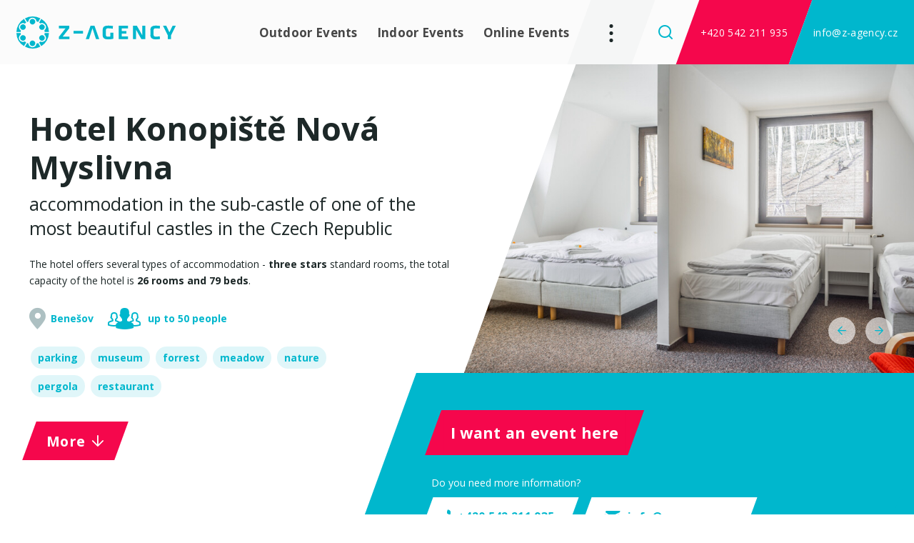

--- FILE ---
content_type: text/html; charset=utf-8
request_url: https://www.z-agency.cz/en-us/location/hotel-konopiste
body_size: 15611
content:



<!DOCTYPE html>
<html>
<head>
    <meta charset="utf-8" />
    <meta name="viewport" content="width=device-width, initial-scale=1.0">
    <meta name="robots" content="index, follow" />
    <link rel="preconnect" href="https://fonts.googleapis.com">
    <link rel="preconnect" href="https://fonts.gstatic.com" crossorigin>
    <link href="https://fonts.googleapis.com/css2?family=Open+Sans:wght@300;400;700;800&display=swap" rel="stylesheet">
    <script src="https://unpkg.com/aos@2.3.1/dist/aos.js"></script>
    <link href="https://unpkg.com/aos@2.3.1/dist/aos.css" rel="stylesheet">
    <meta content="The hotel offers several types of accommodation in the 3-stars standard rooms. The total capacity of the hotel is 26 rooms and 79 beds. " name="description" />
<meta content="konopiště, hotel, accommodation , nová myslivna, corporate events" name="keywords" />
<meta content="Hotel Konopiště Nová Myslivna" property="og:title" />
<meta content="The hotel offers several types of accommodation -&amp;nbsp;three stars&amp;nbsp;standard rooms, the total capacity of the hotel is 26 rooms and 79 beds.
" property="og:description" />
<meta content="https://www.z-agency.cz/getmedia/671e5c90-be54-444d-84b1-904225195d9d/hotel-konopiste-5-1.JPG.aspx" property="og:image" />
<meta content="1200" property="og:image:width" />
<meta content="700" property="og:image:height" />
<meta content="https://www.z-agency.cz/en-us/location/hotel-konopiste" property="og:url" />

            <link rel="alternate" hreflang="cs-cz" href="https://www.z-agency.cz/cs/lokality/hotel-konopiste" />
        <link rel="alternate" hreflang="en-us" href="https://www.z-agency.cz/en-us/location/hotel-konopiste" />
        <link rel="alternate" hreflang="x-default" href="https://www.z-agency.cz/en-us/location/hotel-konopiste" />


    <title>Hotel Konopiště Nov&#225; Myslivna - accommodation by the chateau | Z-AGENCY</title>

    <script>
        var webp = new Image(); webp.onerror = function () { document.getElementsByTagName('html')[0].classList.add('no-webp'); }; webp.onload = function () { document.getElementsByTagName('html')[0].classList.add('webp'); }; webp.src = '[data-uri]';
    </script>

    <!-- Google Tag Manager -->
<script>(function(w,d,s,l,i){w[l]=w[l]||[];w[l].push({'gtm.start':
new Date().getTime(),event:'gtm.js'});var f=d.getElementsByTagName(s)[0],
j=d.createElement(s),dl=l!='dataLayer'?'&l='+l:'';j.async=true;j.src=
'https://www.googletagmanager.com/gtm.js?id='+i+dl;f.parentNode.insertBefore(j,f);
})(window,document,'script','dataLayer','GTM-P5C23SV');</script>
<!-- End Google Tag Manager -->

<script type="text/javascript" src="https://c.seznam.cz/js/rc.js"></script> <script> window.sznIVA.IS.updateIdentities({ eid: null /* email či zahashovaný email*/ }); var retargetingConf = { rtgId: 11358, consent: null /* souhlas od návštěvníka na odeslání retargetingového hitu, povolené hodnoty: 0 (není souhlas) nebo 1 (je souhlas) */ }; window.rc.retargetingHit(retargetingConf); </script>


    <link href="/Zagency/media/system/css/main?v=DyOTo5qg7OFU7KZ7VUYroOkzx_dWDb6ZBdq2YLHCdio1" rel="stylesheet"/>

</head>
<body id="top" class="ENUS Chrome" data-locale="en-US">

    <!-- Google Tag Manager (noscript) -->
<noscript><iframe src="https://www.googletagmanager.com/ns.html?id=GTM-P5C23SV"
height="0" width="0" style="display:none;visibility:hidden"></iframe></noscript>
<!-- End Google Tag Manager (noscript) -->

    
    

    

<header>
    <div class="header">
        <div class="header-logo">
            <a href="/en-us/"><img src="/Zagency/media/system/img/logo.svg" alt="Z-Agency" /></a>
        </div>

        <nav class="header-menu">
            


    <ul>
            <li data-aos="fade-down" data-aos-delay="100">
                    <a href="/en-us/outdoor-events" class="">Outdoor Events</a>

            </li>
            <li data-aos="fade-down" data-aos-delay="200">
                    <a href="/en-us/indoor-events" class="">Indoor Events</a>

            </li>
            <li data-aos="fade-down" data-aos-delay="300">
                    <a href="/en-us/online-events" class="">Online Events</a>

            </li>
    </ul>

            <div class="header-menu-second">



    <ul>
        <li data-aos="fade-down" data-aos-delay="400">
                <a href="/en-us/reference" class="">References</a>

        </li>
        <li data-aos="fade-down" data-aos-delay="500">
                <a href="/en-us/about-us" class="">About Us</a>

        </li>
        <li data-aos="fade-down" data-aos-delay="600">
                <a href="/en-us/contact" class="">Contact</a>

        </li>
    </ul>

                <div class="header-social">
                    <div class="header-social-inner">
                        
<div class="language-selector">
        <a href="https://www.z-agency.cz/cs/lokality/hotel-konopiste" class="language-selector-current lang-item lang-cz">cz</a>
        <a href="https://www.z-agency.cz/en-us/location/hotel-konopiste" class="language-selector-current lang-item lang-us active">en</a>
</div>

                        <div class="social-container">
        <div class="social-box">
            <a class="social-link social-facebook" href="https://www.facebook.com/teambuildingczech" target="_blank" rel="noopener"><span>Facebook</span></a>
        </div>
        <div class="social-box">
            <a class="social-link social-instagram" href="https://www.instagram.com/teambuilding/" target="_blank" rel="noopener"><span>Instagram</span></a>
        </div>
        <div class="social-box">
            <a class="social-link social-linkedin" href="https://www.linkedin.com/company/z-agency" target="_blank" rel="noopener"><span>Linkedin</span></a>
        </div>
</div>


                    </div>
                    <span class="header-skewed-shape shape-grey"></span>
                </div>
            </div>
        </nav>

        <div class="header-hamburger">
            <a class="open-menu"><span></span></a>
        </div>

        <div class="header-right">
            <div class="header-search" data-open-parent>
                <a class="header-search-open" data-open="search-window"></a>
                
<div class="header-window search-window" id="search-window">
    <div class="header-window-close"></div>
    <div class="header-window-inner">
        <div class="pux-container header-search-container">
            <div class="header-search-inner" id="header-search">
                <form action="/en-us/search"
                      data-search
                      data-search-url="/en-us/search/whisperer"
                      data-search-loading="immediate">
                    <div class="header-search-controls">
                        <input type="search" name="searchtext" class="small-search-controls-input search-panel-input" placeholder="Fill the field to search" data-search-input />
                        <button type="submit" class="header-search-submit" data-search-submit="">Pux.HeaderSearch.SearchButton</button>
                    </div>
                    <div class="small-search-results" data-search-results></div>
                </form>
            </div>
        </div>
    </div>
</div>


            </div>
            <div class="header-phone">
                <a href="tel:+420 542 211 935">+420 542 211 935</a>
                <span class="header-skewed-shape shape-red"></span>
            </div>

            <div class="header-email">
                <a href="mailto:info@z-agency.cz">info@z-agency.cz</a>
                <span class="header-skewed-shape shape-green"></span>
            </div>
        </div>
    </div>
</header>
<div class="header-spacing"></div>

    <!-- Main Content -->
    <main>
        



<div class="location-detail">
    <div class="location-detail-top">
        <div class="landing-image">
            <div class="pux-container">
                <div class="landing-image-inner">
                    <div class="landing-image-content">
                        <h1 class="landing-image-content-title">Hotel Konopiště Nov&#225; Myslivna</h1>
                        <div class="landing-image-content-subtitle">accommodation in the sub-castle of one of the most beautiful castles in the Czech Republic</div>
                        <div class="landing-image-content-perex">
                            <p>The hotel offers several types of accommodation -&nbsp;<strong>three stars</strong>&nbsp;standard rooms, the total capacity of the hotel is <strong>26 rooms and 79 beds</strong>.</p>

                        </div>
                        <div class="landing-image-content-info">
                            <div class="location-item-info">
                                <div class="location-item-info-icon medium">
                                    <span class="icon-lokalita1"><span class="path1"></span><span class="path2"></span></span>
                                </div>
                                <div class="location-item-info-place">
                                    Benešov
                                </div>
                                <div class="location-item-info-person">
                                    up to 50 people
                                </div>
                            </div>
                                <div class="location-item-labels">
                                    <div class="location-filter-container">
                                            <div class="filter-item">
                                                <span class="filter-link no-link">
                                                    parking
                                                </span>
                                            </div>
                                            <div class="filter-item">
                                                <span class="filter-link no-link">
                                                    museum
                                                </span>
                                            </div>
                                            <div class="filter-item">
                                                <span class="filter-link no-link">
                                                    forrest
                                                </span>
                                            </div>
                                            <div class="filter-item">
                                                <span class="filter-link no-link">
                                                    meadow
                                                </span>
                                            </div>
                                            <div class="filter-item">
                                                <span class="filter-link no-link">
                                                    nature
                                                </span>
                                            </div>
                                            <div class="filter-item">
                                                <span class="filter-link no-link">
                                                    pergola
                                                </span>
                                            </div>
                                            <div class="filter-item">
                                                <span class="filter-link no-link">
                                                    restaurant
                                                </span>
                                            </div>
                                    </div>
                                </div>
                        </div>
                        <div class="landing-image-content-bottom">
                            <div class="landing-image-content-cta">
                                <div class="button-skewed-shape shape-red">
                                    <a href="#content" class="btn btn-primary btn-small btn-arrow">More</a>
                                </div>
                            </div>
                        </div>
                    </div>
                    <div class="landing-image-photo">
                        <div class="landing-image-photo-helper">
                            <div class="landing-image-slider">
                                <div>
                                    <a data-fancybox="gallery" href="/getmedia/671e5c90-be54-444d-84b1-904225195d9d/hotel-konopiste-5-1.JPG.aspx"><img data-lazy-type="img" data-img="/Zagency/media/static-media/671e5c90-be54-444d-84b1-904225195d9d@w1000.JPG" data-webp="/Zagency/media/static-media/671e5c90-be54-444d-84b1-904225195d9d@w1000.webp" alt="Hotel Konopiště Nov&#225; Myslivna" /></a>
                                </div>
                                        <div>
                                            <a data-fancybox="gallery" href="/Zagency/media/content/lokality-galerie/1d9ff732-a1b8-428b-9b5f-eb883ec98ab1.JPG"><img data-lazy-type="img" data-img="/Zagency/media/static-media/9f5f33c6-61de-4ba6-b0d1-23399585969f@w1000.JPG" data-webp="/Zagency/media/static-media/9f5f33c6-61de-4ba6-b0d1-23399585969f@w1000.webp" alt="Hotel Konopiště Nov&#225; Myslivna" /></a>
                                        </div>
                                        <div>
                                            <a data-fancybox="gallery" href="/Zagency/media/content/lokality-galerie/6629b4d9-8eff-417b-8279-e1081ebfb9c7.JPG"><img data-lazy-type="img" data-img="/Zagency/media/static-media/e04c0ead-38c0-4dea-9b3b-c09180c29f0c@w1000.JPG" data-webp="/Zagency/media/static-media/e04c0ead-38c0-4dea-9b3b-c09180c29f0c@w1000.webp" alt="Hotel Konopiště Nov&#225; Myslivna" /></a>
                                        </div>
                                        <div>
                                            <a data-fancybox="gallery" href="/Zagency/media/content/lokality-galerie/933f4ce3-b68a-49ff-b50d-9d68dd64159e.JPG"><img data-lazy-type="img" data-img="/Zagency/media/static-media/908aa59a-b1a7-40ac-abf9-38c2bb4c0a0d@w1000.JPG" data-webp="/Zagency/media/static-media/908aa59a-b1a7-40ac-abf9-38c2bb4c0a0d@w1000.webp" alt="Hotel Konopiště Nov&#225; Myslivna" /></a>
                                        </div>
                                        <div>
                                            <a data-fancybox="gallery" href="/Zagency/media/content/lokality/589517d2-0647-48b6-9e4a-9ec2818d0505.JPG"><img data-lazy-type="img" data-img="/Zagency/media/static-media/671e5c90-be54-444d-84b1-904225195d9d@w1000.JPG" data-webp="/Zagency/media/static-media/671e5c90-be54-444d-84b1-904225195d9d@w1000.webp" alt="Hotel Konopiště Nov&#225; Myslivna" /></a>
                                        </div>
                                        <div>
                                            <a data-fancybox="gallery" href="/Zagency/media/content/lokality-galerie/fb75c955-bb1b-4af3-a891-b4a66e61aedc.JPG"><img data-lazy-type="img" data-img="/Zagency/media/static-media/64cac1d9-80f8-4a61-a7d9-834f8b74b138@w1000.JPG" data-webp="/Zagency/media/static-media/64cac1d9-80f8-4a61-a7d9-834f8b74b138@w1000.webp" alt="Hotel Konopiště Nov&#225; Myslivna" /></a>
                                        </div>

                            </div>
                            <div class="landing-image-arrows"></div>
                        </div>
                        <div class="landing-image-photo-name">
                            <div class="landing-image-photo-name-inner">
                                Hotel Konopiště Nov&#225; Myslivna
                            </div>
                        </div>
                    </div>
                </div>
            </div>
        </div>
        <div class="cta-strip">
            <div class="pux-container">
                <div class="cta-strip-inner">
                    <div class="cta-strip-cta">
                        <div class="button-skewed-shape shape-red">
                            <a href="#form" class="btn btn-primary btn-big event-Model.Data-cta-link">I want an event here</a>
                        </div>
                    </div>
                    <div class="cta-strip-contact-container">
                        <div class="cta-strip-contact-title">
                            Do you need more information?
                        </div>
                        <div class="cta-strip-contact-links">
                            <div class="button-skewed-shape shape-white">
                                <a href="tel:+420 542 211 935" class="btn btn-primary btn-small btn-phone">+420 542 211 935</a>
                            </div>
                            <div class="button-skewed-shape shape-white">
                                <a href="mailto:info@z-agency.cz" class="btn btn-primary btn-small btn-email">info@z-agency.cz</a>
                            </div>
                        </div>
                    </div>
                </div>
            </div>
        </div>
    </div>
    <div class="fix-cta">
        <div class="fix-cta-title">
            <div class="fix-cta-title-inner">
                Hotel Konopiště Nov&#225; Myslivna
            </div>
        </div>
        <div class="fix-cta-btn">
            <a href="#form" class="btn-skewed btn btn-primary no-anchor"><div class="btn-inner">I want an event here</div></a>
        </div>
    </div>
    <div class="pux-container">
            <h3>Recommended events in this location</h3>
            <div class="event-container location-more-events">
                    <div class="event-box">
                        <a href="/en-us/event/indiana-jones-team-building" class="event-item">
        <div class="event-item-label">Bestseller</div>
    <div class="event-item-hover">
        <div class="event-item-image">
                <img data-lazy-type="img" data-img="/Zagency/media/static-media/8601807f-c695-4187-bbc0-23e835ac851c@w600.JPG" data-webp="/Zagency/media/static-media/8601807f-c695-4187-bbc0-23e835ac851c@w600.webp" alt="Indiana and the Holy Grail" />
            <div class="image-trinagle"></div>
            <span class="event-item-arrow"></span>
            <span class="event-item-hover-line hover-line-top"></span>
            <span class="event-item-hover-line hover-line-bottom"></span>
            <div class="event-item-cta button-skewed-shape shape-red">
                <span class="btn btn-primary btn-small event-item-cta-link">Detail</span>
            </div>
        </div>
    </div>
    <div class="event-item-features event-feature-container">
            <div class="event-feature-item feature-time">
                3-5 hrs
            </div>
                    <div class="event-feature-item feature-person">
                10-300
            </div>
                    <div class="event-feature-item feature-strong" data-toggle="tooltip" title="physical difficulty - middle">
                <div class="event-progress progress-middle"></div>
            </div>
    </div>
    <div class="event-item-name">
        Indiana and the Holy Grail

    </div>
    <div class="event-item-perex fs-17">
        Indiana and the Holy Grail is an outdoor team building program, that will lead all participants into the world full of adventure. Exciting teambuilding program for Corporate event with a story.
    </div>
</a>

                        
                    </div>
                    <div class="event-box">
                        <a href="/en-us/event/james-bond-team-building" class="event-item">
    <div class="event-item-hover">
        <div class="event-item-image">
                <img data-lazy-type="img" data-img="/Zagency/media/static-media/d3d0874c-110b-416b-9c5f-5ce95feff3f2@w600.JPG" data-webp="/Zagency/media/static-media/d3d0874c-110b-416b-9c5f-5ce95feff3f2@w600.webp" alt="Just Like James Bond" />
            <div class="image-trinagle"></div>
            <span class="event-item-arrow"></span>
            <span class="event-item-hover-line hover-line-top"></span>
            <span class="event-item-hover-line hover-line-bottom"></span>
            <div class="event-item-cta button-skewed-shape shape-red">
                <span class="btn btn-primary btn-small event-item-cta-link">Detail</span>
            </div>
        </div>
    </div>
    <div class="event-item-features event-feature-container">
            <div class="event-feature-item feature-time">
                3-6 hrs
            </div>
                    <div class="event-feature-item feature-person">
                15-300
            </div>
                    <div class="event-feature-item feature-strong" data-toggle="tooltip" title="physical difficulty - middle">
                <div class="event-progress progress-middle"></div>
            </div>
    </div>
    <div class="event-item-name">
        Just Like James Bond

    </div>
    <div class="event-item-perex fs-17">
        You will experience a breathtaking adventure in a stylish corporate event. You will undergo MI6 secret service training and use your acquired skills to save the world.
    </div>
</a>

                        
                    </div>
                    <div class="event-box">
                        <a href="/en-us/event/treasure-hunt-team-building" class="event-item">
        <div class="event-item-label">Bestseller</div>
    <div class="event-item-hover">
        <div class="event-item-image">
                <img data-lazy-type="img" data-img="/Zagency/media/static-media/02a044e9-105e-4262-ac0f-66e8bb30a254@w600.jpg" data-webp="/Zagency/media/static-media/02a044e9-105e-4262-ac0f-66e8bb30a254@w600.webp" alt="Treasure Hunt" />
            <div class="image-trinagle"></div>
            <span class="event-item-arrow"></span>
            <span class="event-item-hover-line hover-line-top"></span>
            <span class="event-item-hover-line hover-line-bottom"></span>
            <div class="event-item-cta button-skewed-shape shape-red">
                <span class="btn btn-primary btn-small event-item-cta-link">Detail</span>
            </div>
        </div>
    </div>
    <div class="event-item-features event-feature-container">
            <div class="event-feature-item feature-time">
                2-3 hrs
            </div>
                    <div class="event-feature-item feature-person">
                10-1000
            </div>
                    <div class="event-feature-item feature-strong" data-toggle="tooltip" title="physical difficulty - lower">
                <div class="event-progress progress-lower"></div>
            </div>
    </div>
    <div class="event-item-name">
        Treasure Hunt

    </div>
    <div class="event-item-perex fs-17">
        Teamwork, fun and laughter, original application on tablets. A corporate event full of curiosities, challenges and surprises. Treasure Hunt for Team building, Congress or Business partners! Vienna, Prague, Brno, Česk&#253; Krumlov, Mikulov, and many more.
    </div>
</a>

                        
                    </div>
                    <div class="event-box">
                        <a href="/en-us/events/sherlock-strikes-back" class="event-item">
    <div class="event-item-hover">
        <div class="event-item-image">
                <img data-lazy-type="img" data-img="/Zagency/media/static-media/02ae1d76-f8dc-4bb2-af1f-85b71cc70ba7@w600.JPG" data-webp="/Zagency/media/static-media/02ae1d76-f8dc-4bb2-af1f-85b71cc70ba7@w600.webp" alt="Sherlock Strikes Back" />
            <div class="image-trinagle"></div>
            <span class="event-item-arrow"></span>
            <span class="event-item-hover-line hover-line-top"></span>
            <span class="event-item-hover-line hover-line-bottom"></span>
            <div class="event-item-cta button-skewed-shape shape-red">
                <span class="btn btn-primary btn-small event-item-cta-link">Detail</span>
            </div>
        </div>
    </div>
    <div class="event-item-features event-feature-container">
            <div class="event-feature-item feature-time">
                3-5 hrs
            </div>
                    <div class="event-feature-item feature-person">
                10- 300
            </div>
                    <div class="event-feature-item feature-strong" data-toggle="tooltip" title="physical difficulty - lower">
                <div class="event-progress progress-lower"></div>
            </div>
    </div>
    <div class="event-item-name">
        Sherlock Strikes Back

    </div>
    <div class="event-item-perex fs-17">
        Have you met Sherlock, the world&#39;s most brilliant detective? Join one of his investigation teams and become a part of the greatest criminal case of all times! Enjoy a teambuilding program full of fun and Sherlock&#39;s overwhelming charm. 
    </div>
</a>

                        
                    </div>
                    <div class="event-box">
                        <a href="/en-us/corporate-events/escape-box-mobile-exit-game" class="event-item">
        <div class="event-item-label">Bestseller</div>
    <div class="event-item-hover">
        <div class="event-item-image">
                <img data-lazy-type="img" data-img="/Zagency/media/static-media/e39a7858-f315-4d15-a63d-e630fa15ca77@w600.JPG" data-webp="/Zagency/media/static-media/e39a7858-f315-4d15-a63d-e630fa15ca77@w600.webp" alt="Escape Box" />
            <div class="image-trinagle"></div>
            <span class="event-item-arrow"></span>
            <span class="event-item-hover-line hover-line-top"></span>
            <span class="event-item-hover-line hover-line-bottom"></span>
            <div class="event-item-cta button-skewed-shape shape-red">
                <span class="btn btn-primary btn-small event-item-cta-link">Detail</span>
            </div>
        </div>
    </div>
    <div class="event-item-features event-feature-container">
            <div class="event-feature-item feature-time">
                1,5 - 2,0 hrs
            </div>
                    <div class="event-feature-item feature-person">
                5 - 70
            </div>
                    <div class="event-feature-item feature-strong" data-toggle="tooltip" title="physical difficulty - low">
                <div class="event-progress progress-low"></div>
            </div>
    </div>
    <div class="event-item-name">
        Escape Box

    </div>
    <div class="event-item-perex fs-17">
        Escape Box is a portable team game for small and medium corporate events. Do you want to enjoy the thrill of an escape game at your venue? Let us deliver Escape Box for you!
    </div>
</a>

                        
                    </div>
                    <div class="event-box">
                        <a href="/en-us/events/airsoft-program" class="event-item">
    <div class="event-item-hover">
        <div class="event-item-image">
                <img data-lazy-type="img" data-img="/Zagency/media/static-media/aa914747-efef-44aa-ab39-81323c25ab58@w600.jpg" data-webp="/Zagency/media/static-media/aa914747-efef-44aa-ab39-81323c25ab58@w600.webp" alt="Airsoft Program" />
            <div class="image-trinagle"></div>
            <span class="event-item-arrow"></span>
            <span class="event-item-hover-line hover-line-top"></span>
            <span class="event-item-hover-line hover-line-bottom"></span>
            <div class="event-item-cta button-skewed-shape shape-red">
                <span class="btn btn-primary btn-small event-item-cta-link">Detail</span>
            </div>
        </div>
    </div>
    <div class="event-item-features event-feature-container">
            <div class="event-feature-item feature-time">
                2-4 hrs
            </div>
                    <div class="event-feature-item feature-person">
                10-50
            </div>
                    <div class="event-feature-item feature-strong" data-toggle="tooltip" title="physical difficulty - higher">
                <div class="event-progress progress-higher"></div>
            </div>
    </div>
    <div class="event-item-name">
        Airsoft Program

    </div>
    <div class="event-item-perex fs-17">
        Team action program full of adrenaline and adventure. During the program you will be tactical, react to the enemy&#39;s plans, crawl through the bushes, shoot uncompromisingly and above all you will have great fun.
    </div>
</a>

                        
                    </div>
            </div>
                <div class="location-load-more"><a class="btn-skewed btn btn-secondary"><div class="btn-inner">Load more</div></a></div>
    </div>
    <div class="light-box">
        <div class="pux-container" id="content">
            <h3>More about the location</h3>
            <div class="row fs-17">
                <div class="col-lg-6">
                    <p>The building includes a restaurant (Czech and foreign specialties) and Club Huber. The <strong>capacity of the restaurant is 320 seats</strong> and <strong>128 seats on the terrace</strong>. The restaurant is complemented by the Club Huber with 65 seats and 54 outdoor seating.</p>

                </div>
                <div class="col-lg-6">
                    <p>The whole area is situated in beautiful nature and is therefore an ideal choice for our outdoor programs.</p>

                </div>
            </div>
        </div>
    </div>
    <div class="map-settings product-map map-middle" data-center-lat="15.385296" data-center-lon="15.385296" data-zoom="10">
        <div class="map-legend">
            <div class="map-legend-inner h3">
                Explore the neighborhood
            </div>
        </div>
        <div id="map-canvas"></div>
        <div id="popup"></div>
    </div>
    <ul id="map-points">
        <li class="map-info-Model.Data"
            data-image="~/getmedia/671e5c90-be54-444d-84b1-904225195d9d/hotel-konopiste-5-1.JPG.aspx"
            data-name="Hotel Konopiště Nov&#225; Myslivna"
            data-subname="Accommodation in the sub-castle of one of the most beautiful castles in the Czech Republic."
            data-url="/en-us/location/hotel-konopiste"
            data-lat="49.7835769N"
            data-lon="14.6574317E"
            data-path="6485"
            data-custom2="~/getmedia/671e5c90-be54-444d-84b1-904225195d9d/hotel-konopiste-5-1.JPG.aspx"
            data-title="Hotel Konopiště Nov&#225; Myslivna"
            data-custom1="Accommodation in the sub-castle of one of the most beautiful castles in the Czech Republic."
            data-cta="/en-us/location/hotel-konopiste"
            data-lng="14.6574317E"
            data-custom3="6485"
            data-pin="medium.png"
            data-standard="medium"
            data-peoples="50">
        </li>
    </ul>
</div>
<div class="form-box" id="form">
    <div class="pux-container">
        <div class="text-center">
            <h2>I&#39;m interested in team building</h2>
        </div>
        <div class="form-container event-form" data-submit="form-section-index-2" data-button="Send">
            


<div id="form-RequestFormLocation-9dfb_wrapper-617d6965-2990-46b9-9531-d4ebf85d63ec"><form action="/Kentico.PageBuilder/Widgets/en-US/Kentico.FormWidget/FormSubmit?formName=RequestFormLocation&amp;prefix=form-RequestFormLocation-9dfb&amp;displayValidationErrors=False" data-ktc-ajax-update="#form-RequestFormLocation-9dfb_wrapper-617d6965-2990-46b9-9531-d4ebf85d63ec" id="form-RequestFormLocation-9dfb" method="post" onsubmit="window.kentico.updatableFormHelper.submitForm(event);">﻿<div class="row-form form-section-index-1">
    <div class="form-col-4">
        

<div class="form-field">    

          
        <label class="control-label" for="form-RequestFormLocation-9dfb_TextInput_Value">Name</label>
    

    

        <div class="editing-form-control-nested-control">
            



<input class="form-control" data-ktc-notobserved-element="" id="form-RequestFormLocation-9dfb_TextInput_Value" name="form-RequestFormLocation-9dfb.TextInput.Value" type="text" value="" />
            <div class="field-validation-valid" data-valmsg-for="form-RequestFormLocation-9dfb.TextInput.Value" data-valmsg-replace="true"></div><div class="field-validation-valid" data-valmsg-for="form-RequestFormLocation-9dfb.TextInput" data-valmsg-replace="true"></div>            
        </div>

        

    

</div>


<div class="form-field">    

          
        <label class="control-label" for="form-RequestFormLocation-9dfb_TextInput_1_Value">E-mail</label>
    

    

        <div class="editing-form-control-nested-control">
            



<input class="form-control" data-ktc-notobserved-element="" id="form-RequestFormLocation-9dfb_TextInput_1_Value" name="form-RequestFormLocation-9dfb.TextInput_1.Value" type="text" value="" />
            <div class="field-validation-valid" data-valmsg-for="form-RequestFormLocation-9dfb.TextInput_1.Value" data-valmsg-replace="true"></div><div class="field-validation-valid" data-valmsg-for="form-RequestFormLocation-9dfb.TextInput_1" data-valmsg-replace="true"></div>            
        </div>

        

    

</div>


<div class="form-field">    

          
        <label class="control-label" for="form-RequestFormLocation-9dfb_TextInput_2_Value">Phone number</label>
    

    

        <div class="editing-form-control-nested-control">
            



<input class="form-control" data-ktc-notobserved-element="" id="form-RequestFormLocation-9dfb_TextInput_2_Value" name="form-RequestFormLocation-9dfb.TextInput_2.Value" type="text" value="" />
            <div class="field-validation-valid" data-valmsg-for="form-RequestFormLocation-9dfb.TextInput_2.Value" data-valmsg-replace="true"></div><div class="field-validation-valid" data-valmsg-for="form-RequestFormLocation-9dfb.TextInput_2" data-valmsg-replace="true"></div>            
        </div>

        

    

</div>


<div class="form-field">    

          
        <label class="control-label" for="form-RequestFormLocation-9dfb_TextInput_3_Value">Number of participants</label>
    

    

        <div class="editing-form-control-nested-control">
            



<input class="form-control" data-ktc-notobserved-element="" id="form-RequestFormLocation-9dfb_TextInput_3_Value" name="form-RequestFormLocation-9dfb.TextInput_3.Value" type="text" value="" />
            <div class="field-validation-valid" data-valmsg-for="form-RequestFormLocation-9dfb.TextInput_3.Value" data-valmsg-replace="true"></div><div class="field-validation-valid" data-valmsg-for="form-RequestFormLocation-9dfb.TextInput_3" data-valmsg-replace="true"></div>            
        </div>

        

    

</div>

    </div>
    <div class="form-col-8">
        

<div class="form-field">    

          
        <label class="control-label" for="form-RequestFormLocation-9dfb_ZagencyLocationFormComponent_SelectedLocation">Preferred locations</label>
    

    

        <div class="editing-form-control-nested-control">
            


<div class="list-box" data-type="location">
    <select class="form-control" data-ktc-notobserved-element="" id="form-RequestFormLocation-9dfb_ZagencyLocationFormComponent_SelectedLocation" multiple="multiple" name="form-RequestFormLocation-9dfb.ZagencyLocationFormComponent.SelectedLocation" readonly="readonly"><option value="">Select a location</option>
<option value="Anton Florian, castle hotel Valtice">Anton Florian, castle hotel Valtice</option>
<option value="Atlantis Hotel">Atlantis Hotel</option>
<option value="B&amp;B Hotel Prague">B&amp;B Hotel Prague</option>
<option value="Brewery Zvíkov">Brewery Zv&#237;kov</option>
<option value="Camp Olšovec Jedovnice">Camp Olšovec Jedovnice</option>
<option value="Císařská louka Prague">C&#237;sařsk&#225; louka Prague</option>
<option value="Congress Center Parkhotel Plzeň">Congress Center Parkhotel Plzeň</option>
<option value="Dvůr Hoffmeister">Dvůr Hoffmeister</option>
<option value="Dvůr Perlová Voda">Dvůr Perlov&#225; Voda</option>
<option value="Ecocenter Toulcův dvůr">Ecocenter Toulcův dvůr</option>
<option value="Farm Michael">Farm Michael</option>
<option value="Farm Ovčí Terasy">Farm Ovč&#237; Terasy</option>
<option value="Farma Kalhov">Farma Kalhov</option>
<option value="Flora Hotel">Flora Hotel</option>
<option value="Fort Křelov">Fort Křelov</option>
<option value="Frymburk Hotel">Frymburk Hotel</option>
<option value="Galant Hotel in Lednice">Galant Hotel in Lednice</option>
<option value="Galant Hotel in Mikulov">Galant Hotel in Mikulov</option>
<option value="Green Valley Resort ">Green Valley Resort </option>
<option value="Hesperia Hotel in Olomouc">Hesperia Hotel in Olomouc</option>
<option value="Homutův statek">Homutův statek</option>
<option value="Horský Hotel Soláň">Horsk&#253; Hotel Sol&#225;ň</option>
<option value="Hostivařský forest park Praha">Hostivařsk&#253; forest park Praha</option>
<option value="Hotel Buchlov">Hotel Buchlov</option>
<option value="Hotel Bukovanský mlýn">Hotel Bukovansk&#253; ml&#253;n</option>
<option value="Hotel Clarion Prague Old Town">Hotel Clarion Prague Old Town</option>
<option value="Hotel Hraniční zámeček">Hotel Hraničn&#237; z&#225;meček</option>
<option value="Hotel International Brno">Hotel International Brno</option>
<option value="Hotel Iris Pavlov">Hotel Iris Pavlov</option>
<option value="Hotel Ještěd">Hotel Ještěd</option>
<option value="Hotel Klášter Teplá">Hotel Kl&#225;šter Tepl&#225;</option>
<option value="Hotel Klášter Želiv">Hotel Kl&#225;šter Želiv</option>
<option value="Hotel Konopiště Nová Myslivna">Hotel Konopiště Nov&#225; Myslivna</option>
<option value="Hotel Kotyza">Hotel Kotyza</option>
<option value="Hotel Kraví Hora">Hotel Krav&#237; Hora</option>
<option value="Hotel Kurdějov">Hotel Kurdějov</option>
<option value="Hotel Lions Nesuchyně">Hotel Lions Nesuchyně</option>
<option value="Hotel Lotrinský">Hotel Lotrinsk&#253;</option>
<option value="Hotel Mariel Znojmo">Hotel Mariel Znojmo</option>
<option value="Hotel Rustikal">Hotel Rustikal</option>
<option value="Hotel Skalní mlýn">Hotel Skaln&#237; ml&#253;n</option>
<option value="Hotel Slovácký dvůr">Hotel Slov&#225;ck&#253; dvůr</option>
<option value="Hotel Vinice Hnanice">Hotel Vinice Hnanice</option>
<option value="Hotel Vista Dolní Morava">Hotel Vista Doln&#237; Morava</option>
<option value="Hotel Zámek Zbiroh">Hotel Z&#225;mek Zbiroh</option>
<option value="Hrad Veveří">Hrad Veveř&#237;</option>
<option value="Jezerka Hotel">Jezerka Hotel</option>
<option value="Kemp Apollo Lednice">Kemp Apollo Lednice</option>
<option value="Kletečná Recreation Center">Kletečn&#225; Recreation Center</option>
<option value="Klokočkův Mlýn Complex">Klokočkův Ml&#253;n Complex</option>
<option value="Koráb Guesthouse in Boleradice">Kor&#225;b Guesthouse in Boleradice</option>
<option value="Kounický Dvůr Hotel">Kounick&#253; Dvůr Hotel</option>
<option value="K-Triumf Hotel">K-Triumf Hotel</option>
<option value="Landštejn Castle">Landštejn Castle</option>
<option value="Lednice park and castle garden">Lednice park and castle garden</option>
<option value="Legner Hotel Zvánovice">Legner Hotel Zv&#225;novice</option>
<option value="Luna Hotel ">Luna Hotel </option>
<option value="Mlýnhotel Vílanec">Ml&#253;nhotel V&#237;lanec</option>
<option value="NH Collection Olomouc Congress">NH Collection Olomouc Congress</option>
<option value="Onyx Guesthouse in Lednice">Onyx Guesthouse in Lednice</option>
<option value="Orea Resort Devět Skal">Orea Resort Devět Skal</option>
<option value="Orlík Castle">Orl&#237;k Castle</option>
<option value="Paintball Arena Teplá Complex">Paintball Arena Tepl&#225; Complex</option>
<option value="Panorama Hotel">Panorama Hotel</option>
<option value="Penzion Rumburak">Penzion Rumburak</option>
<option value="Podlesí Hotel and Fairytale Village">Podles&#237; Hotel and Fairytale Village</option>
<option value="Prachárna Hotel">Prach&#225;rna Hotel</option>
<option value="Pracovna">Pracovna</option>
<option value="Rakovec Hotel in Brno">Rakovec Hotel in Brno</option>
<option value="Recreation center Nesměř">Recreation center Nesměř</option>
<option value="Recreation centre Křižanov">Recreation centre Křižanov</option>
<option value="Renospond Hotel">Renospond Hotel</option>
<option value="Šafránkův mlýn Guesthouse">Šafr&#225;nkův ml&#253;n Guesthouse</option>
<option value="Skalský dvůr Hotel ">Skalsk&#253; dvůr Hotel </option>
<option value="Štamberk Hotel">Štamberk Hotel</option>
<option value="Stará Škola Hotel">Star&#225; Škola Hotel</option>
<option value="Svatá Kateřina Resort">Svat&#225; Kateřina Resort</option>
<option value="Svatý Štěpán Area">Svat&#253; Štěp&#225;n Area</option>
<option value="Svojanov castle">Svojanov castle</option>
<option value="Točník Castle">Točn&#237;k Castle</option>
<option value="Tři Věžičky Hotel">Tři Věžičky Hotel</option>
<option value="U Kateřiny Complex">U Kateřiny Complex</option>
<option value="Vinařství U Kapličky">Vinařstv&#237; U Kapličky</option>
<option value="Wild Šárka Prague">Wild Š&#225;rka Prague</option>
<option value="Želivka Recreation Center ">Želivka Recreation Center </option>
</select>
</div>

            <div class="field-validation-valid" data-valmsg-for="form-RequestFormLocation-9dfb.ZagencyLocationFormComponent.SelectedLocation" data-valmsg-replace="true"></div><div class="field-validation-valid" data-valmsg-for="form-RequestFormLocation-9dfb.ZagencyLocationFormComponent" data-valmsg-replace="true"></div>            
        </div>

        

    

</div>


<div class="form-field">    

          
        <label class="control-label" for="form-RequestFormLocation-9dfb_ZagencyEventFormComponent_SelectedEvent">Interested in the event</label>
    

    

        <div class="editing-form-control-nested-control">
            


<div class="list-box" data-type="event">
    <select class="form-control" data-ktc-notobserved-element="" id="form-RequestFormLocation-9dfb_ZagencyEventFormComponent_SelectedEvent" multiple="multiple" name="form-RequestFormLocation-9dfb.ZagencyEventFormComponent.SelectedEvent" readonly="readonly"><option value="">No program chosen</option>
<option value="Advent Wreath Making">Advent Wreath Making</option>
<option value="Airsoft Program">Airsoft Program</option>
<option value="Assorted Degustations">Assorted Degustations</option>
<option value="Battle for the White House">Battle for the White House</option>
<option value="Brain Party">Brain Party</option>
<option value="Candle Workshop">Candle Workshop</option>
<option value="Castle Breakout">Castle Breakout</option>
<option value="Challenge Tour">Challenge Tour</option>
<option value="Charity Treasure Hunt">Charity Treasure Hunt</option>
<option value="Chocolate Day">Chocolate Day</option>
<option value="Corporate Adventure Day">Corporate Adventure Day</option>
<option value="CSR Artistry Challenge">CSR Artistry Challenge</option>
<option value="Don Maccarone">Don Maccarone</option>
<option value="Escape Box">Escape Box</option>
<option value="Historical and Contemporary Weapons">Historical and Contemporary Weapons</option>
<option value="Indiana and the Holy Grail">Indiana and the Holy Grail</option>
<option value="Insect Hotels Construction">Insect Hotels Construction</option>
<option value="Just Like James Bond">Just Like James Bond</option>
<option value="M*A*S*H">M*A*S*H</option>
<option value="Machine Rebellion">Machine Rebellion</option>
<option value="Meetings">Meetings</option>
<option value="Mystery Trail">Mystery Trail</option>
<option value="Oktoberfest Party">Oktoberfest Party</option>
<option value="Online Chocolate Tasting">Online Chocolate Tasting</option>
<option value="Online Corporate Party">Online Corporate Party</option>
<option value="Online Rum Tasting">Online Rum Tasting</option>
<option value="Online Whiskey Tasting">Online Whiskey Tasting</option>
<option value="Online Wine Tasting">Online Wine Tasting</option>
<option value="Remote Escape Game">Remote Escape Game</option>
<option value="Remote Pub Quiz">Remote Pub Quiz</option>
<option value="Remote Treasure Hunt Worldwide">Remote Treasure Hunt Worldwide</option>
<option value="Secrets of Moravian Karst">Secrets of Moravian Karst</option>
<option value="Sherlock Strikes Back">Sherlock Strikes Back</option>
<option value="Soap Workshop">Soap Workshop</option>
<option value="Team Building with Development Facilitation">Team Building with Development Facilitation</option>
<option value="Treasure Hunt">Treasure Hunt</option>
<option value="Treasure of the John´s castle">Treasure of the John&#180;s castle</option>
<option value="Virtual Conference">Virtual Conference</option>
<option value="Work-life Balance">Work-life Balance</option>
</select>
</div>
            <div class="field-validation-valid" data-valmsg-for="form-RequestFormLocation-9dfb.ZagencyEventFormComponent.SelectedEvent" data-valmsg-replace="true"></div><div class="field-validation-valid" data-valmsg-for="form-RequestFormLocation-9dfb.ZagencyEventFormComponent" data-valmsg-replace="true"></div>            
        </div>

        

    

</div>


<div class="form-field">    

          
        <label class="control-label" for="form-RequestFormLocation-9dfb_TextArea_Value">Note</label>
    

    

        <div class="editing-form-control-nested-control">
            


<textarea class="form-control" cols="20" data-ktc-notobserved-element="" id="form-RequestFormLocation-9dfb_TextArea_Value" name="form-RequestFormLocation-9dfb.TextArea.Value" rows="2">
</textarea>
            <div class="field-validation-valid" data-valmsg-for="form-RequestFormLocation-9dfb.TextArea.Value" data-valmsg-replace="true"></div><div class="field-validation-valid" data-valmsg-for="form-RequestFormLocation-9dfb.TextArea" data-valmsg-replace="true"></div>            
        </div>

        

    

</div>

    </div>
</div>﻿<div class="row-form form-section-index-2">
    <div class="form-col-4">
        

<div class="form-field">    

          
        
    

    

        <div class="editing-form-control-nested-control">
            


<span class="ktc-checkbox" title="">
    <input class="form-control" data-ktc-notobserved-element="" data-val="true" data-val-required="The Value field is required." id="form-RequestFormLocation-9dfb_CheckBox_Value" name="form-RequestFormLocation-9dfb.CheckBox.Value" type="checkbox" value="true" /><input name="form-RequestFormLocation-9dfb.CheckBox.Value" type="hidden" value="false" />
    <label for="form-RequestFormLocation-9dfb_CheckBox_Value">I agree to receive the newsletter</label>
</span>

            <div class="field-validation-valid" data-valmsg-for="form-RequestFormLocation-9dfb.CheckBox.Value" data-valmsg-replace="true"></div><div class="field-validation-valid" data-valmsg-for="form-RequestFormLocation-9dfb.CheckBox" data-valmsg-replace="true"></div>            
        </div>

        

    

</div>


<div class="form-field">    

          
        
    

    

        <div class="editing-form-control-nested-control">
            
<div class="form-text">Your personal information will be processed according to our <a href="/privacy-policy"> privacy policy </a></div>
            <div class="field-validation-valid" data-valmsg-for="form-RequestFormLocation-9dfb.FormTextComponent.FakeProperty" data-valmsg-replace="true"></div><div class="field-validation-valid" data-valmsg-for="form-RequestFormLocation-9dfb.FormTextComponent" data-valmsg-replace="true"></div>            
        </div>

        

    

</div>

    </div>
    <div class="form-col-8">
        

<div class="form-field">    

          
        
    

    

        <div class="editing-form-control-nested-control">
            
<div class="form-text"><div class="form-time">We'll get back to you within the hour if we're not on an event.</div></div>
            <div class="field-validation-valid" data-valmsg-for="form-RequestFormLocation-9dfb.FormTextComponent_1.FakeProperty" data-valmsg-replace="true"></div><div class="field-validation-valid" data-valmsg-for="form-RequestFormLocation-9dfb.FormTextComponent_1" data-valmsg-replace="true"></div>            
        </div>

        

    

</div>


<div class="form-field">    

          
        
    

    

        <div class="editing-form-control-nested-control">
            <script src="https://www.google.com/recaptcha/api.js?onload=initRecaptcha&render=6LcYW8UpAAAAAPo00KS8HHmqWzjftcz5Hff75v2C"></script>
<div class="g-recaptcha-v3"></div>
<input class="g-recaptcha-v3-response hide" id="form-RequestFormLocation-9dfb_RecaptchaV3FormComponent_CustomField" name="form-RequestFormLocation-9dfb.RecaptchaV3FormComponent.CustomField" type="text" value="" />
<script>
        var pux = window.pux || {};
        pux.recaptcha = pux.recaptcha || new Set();
        function initRecaptcha() {
           if(typeof(grecaptcha) != 'undefined' && grecaptcha.render) {
               var recaptchaContainers = document.querySelectorAll('form')
               Array.prototype.forEach.call(recaptchaContainers, function(container) {
                  var recaptchaNode = container.querySelector('.g-recaptcha-v3');
                  if(recaptchaNode && !pux.recaptcha.has(recaptchaNode)) {
                    var submit = container.querySelector('input[type=submit]');
                    var submited = false;
                     submit.addEventListener('click', function(e) {
                        if (!submited) {
                          e.preventDefault();
                            grecaptcha.execute('6LcYW8UpAAAAAPo00KS8HHmqWzjftcz5Hff75v2C', { action: 'validate_captcha' })
                                .then(function (token) {
                                    submited = true;
                                    var input = container.querySelector('input.g-recaptcha-v3-response');
                                    input.value = token
                                    submit.click();
                                });
                        }
                     })
                     pux.recaptcha.add(recaptchaNode);
                  }
               })
            }
        }
        initRecaptcha()
</script>
            <div class="field-validation-valid" data-valmsg-for="form-RequestFormLocation-9dfb.RecaptchaV3FormComponent.CustomField" data-valmsg-replace="true"></div><div class="field-validation-valid" data-valmsg-for="form-RequestFormLocation-9dfb.RecaptchaV3FormComponent" data-valmsg-replace="true"></div>            
        </div>

        

    

</div>

    </div>
</div><input type="submit" value="Submit" /><input name="__RequestVerificationToken" type="hidden" value="VZqfmKDydA1Ch1Wfd9kUAyura2jezYpjeAL00UhRy5p-Fs6ECpv668KQ7G8l3WYblBilTyhcuftrIZZez5j8Ivwgdh2jpkU2QRHExok-tVo1" /><script>
if (document.readyState === 'complete') {
  window.kentico.updatableFormHelper.registerEventListeners({"formId":"form-RequestFormLocation-9dfb","targetAttributeName":"data-ktc-ajax-update","unobservedAttributeName":"data-ktc-notobserved-element"});
} else {
    document.addEventListener('DOMContentLoaded', function(event) {
      window.kentico.updatableFormHelper.registerEventListeners({"formId":"form-RequestFormLocation-9dfb","targetAttributeName":"data-ktc-ajax-update","unobservedAttributeName":"data-ktc-notobserved-element"});
    });
}</script></form></div>
        </div>
    </div>
</div>
        <!-- Modal IE not supported-->
<div id="ie-warning-modal">
    <div class="overlay">
        <div class="modal-body">
            <div class="modal-header">
                <h2 class="modal-title mt-0 mb-0">V&#225;š prohl&#237;žeč IE11 plně nepodporuje zobrazen&#237; tohoto webu</h2>
                <button type="button" class="close">
                    <span>&times;</span>
                </button>
            </div>
            <div class="perex">Pro spr&#225;vn&#233; fungov&#225;n&#237; si st&#225;hněte někter&#253; z n&#225;sleduj&#237;c&#237;ch prohl&#237;žečů</div>
            <ul>
                <li><a href="https://www.google.com/intl/cs_CZ/chrome/" target="_blank">Chrome</a></li>
                <li><a href="https://www.mozilla.org/cs/firefox/new/" target="_blank">Firefox</a></li>
            </ul>
            <div class="modal-footer">
                <button type="button" class="btn btn-primary btn-accept-warning">Rozum&#237;m</button>
            </div>
        </div>
    </div>
</div><!-- End of Modal IE not supported-->
    </main>
    <!-- End of Main Content -->

    
<footer>
    <div class="pux-container">
        <div class="footer">
            <div class="footer-top">
                <div class="footer-top-logo">
                    <a href="/en-us/"><img src="/Zagency/media/system/img/logo.svg" alt="Z-Agency" /></a>
                </div>
                <div class="footer-top-menu">
                    <a class="footer-open-menu" data-menu="menu">Menu</a>
                    <a class="footer-open-menu" data-menu="event">Event</a>
                </div>
            </div>
            <div class="footer-menu">
                <div class="footer-menu-item" data-menu-box="menu">
                    <h4>Menu</h4>
                    <ul class="page-menu">
                                <li><a href="/en-us/online-events">Online Events</a></li>   
        <li><a href="/en-us/location">Locations</a></li>   
        <li><a href="/en-us/blog">Blog</a></li>   
        <li><a href="/en-us/event-full-service-1">Fullservis</a></li>   
        <li><a href="/en-us/event-full-service/accommodation">Accommodation</a></li>   
        <li><a href="/en-us/event-full-service/catering">Catering</a></li>   
        <li><a href="/en-us/event-full-service/cultural-program">Cultural program</a></li>   
        <li><a href="/en-us/event-full-service/transport">Transport</a></li>   
        <li><a href="/en-us/privacy-policy">Privacy policy</a></li>   
        <li><a href="/en-us/vop">General Terms and Conditions</a></li>   

                    </ul>
                </div>
                <div class="footer-menu-item" data-menu-box="event">
                    <h4>Event</h4>
                    <ul class="event-menu">
                                <li><a href="/en-us/corporate-events/escape-box-mobile-exit-game">Escape Box</a></li>   
        <li><a href="/en-us/event/chocolate-making-program">Chocolate Day</a></li>   
        <li><a href="/en-us/event/brain-party-indoor-team-building">Brain Party</a></li>   
        <li><a href="/en-us/event/self-development-program-meetings">Meetings</a></li>   
        <li><a href="/en-us/event/stress-management-program-mash">M*A*S*H</a></li>   
        <li><a href="/en-us/event/battle-for-the-white-house">Battle for the White House</a></li>   
        <li><a href="/en-us/indoor-events/candle-making-workshop">Candle Workshop</a></li>   
        <li><a href="/en-us/event-tasting/assorted-degustations-for-companies">Assorted Degustations</a></li>   
        <li><a href="/en-us/event/octoberfest-party-program">Oktoberfest Party</a></li>   
        <li><a href="/en-us/event/don-maccarone-legendary-party">Don Maccarone</a></li>   
        <li><a href="/en-us/event-teambuilding/advent-wreath-making">Advent Wreath Making</a></li>   
        <li><a href="/en-us/event-teambuilding/csr-artistry-challenge">CSR Artistry Challenge</a></li>   
        <li><a href="/en-us/event/soap-workshop">Soap Workshop</a></li>   
        <li><a href="/en-us/event/treasure-hunt-team-building">Treasure Hunt</a></li>   
        <li><a href="/en-us/event/indiana-jones-team-building">Indiana and the Holy Grail</a></li>   
        <li><a href="/en-us/events/sherlock-strikes-back">Sherlock Strikes Back</a></li>   
        <li><a href="/en-us/event/james-bond-team-building">Just Like James Bond</a></li>   
        <li><a href="/en-us/event/castle-breakout">Castle Breakout</a></li>   
        <li><a href="/en-us/event/moravian-karst-event">Secrets of Moravian Karst</a></li>   
        <li><a href="/en-us/event/corporate-adventure-day">Corporate Adventure Day</a></li>   
        <li><a href="/en-us/event/castle-treasure-team-building">Treasure of the John&#180;s castle</a></li>   
        <li><a href="/en-us/event-teambuilding/charity-treasure-hunt">Charity Treasure Hunt</a></li>   
        <li><a href="/en-us/event-teambuilding/scavenger-hunt-remote-worldwide">Remote Treasure Hunt Worldwide</a></li>   
        <li><a href="/en-us/events/machine-rebellion">Machine Rebellion</a></li>   
        <li><a href="/en-us/events/airsoft-program">Airsoft Program</a></li>   
        <li><a href="/en-us/event/mystery-trail-gps-game">Mystery Trail</a></li>   
        <li><a href="/en-us/events/challenge-tour">Challenge Tour</a></li>   
        <li><a href="/en-us/event/historical-contemporary-weapons">Historical and Contemporary Weapons</a></li>   
        <li><a href="/en-us/events/team-building-development-facilitation">Team Building with Development Facilitation</a></li>   
        <li><a href="/en-us/event-teambuilding/insect-hotel-construction">Insect Hotels Construction</a></li>   
        <li><a href="/en-us/virtual-event/remote-escape-game">Remote Escape Game</a></li>   
        <li><a href="/en-us/virtual-event/remote-pub-quiz">Remote Pub Quiz</a></li>   
        <li><a href="/en-us/online-events/remote-rum-tasting">Online Rum Tasting</a></li>   
        <li><a href="/en-us/virtual-event/remote-wine-tasting-for-companies">Online Wine Tasting</a></li>   
        <li><a href="/en-us/virtual-event/chocolate-tasting-for-companies">Online Chocolate Tasting</a></li>   
        <li><a href="/en-us/remote-event/whiskey-tasting-online">Online Whiskey Tasting</a></li>   
        <li><a href="/en-us/remote-teambuilding/work-life-balance-on-line">Work-life Balance</a></li>   
        <li><a href="/en-us/virtual-event/remote-conference">Virtual Conference</a></li>   
        <li><a href="/en-us/events/corporate-party-online">Online Corporate Party</a></li>   

                    </ul>
                </div>
            </div>
            <div class="footer-address">
                Z-AGENCY s.r.o., Karlova 1054/38, 614 00 Brno, Czech Republic
            </div>
        </div>
    </div>
    <div class="copyright">
        <a href="#top" class="footer-arrow"></a>
        <div class="copyright-logo">
            <a href="/en-us/"><img src="/Zagency/media/system/img/logo.svg" alt="Z-Agency" /></a>
        </div>
        <div class="copyright-right">
            <div class="footer-skewed shape-black">
                <div class="footer-skewed-inner">
                    Z-AGENCY s.r.o., Karlova 1054/38, 614 00 Brno, Czech Republic
                </div>
            </div>
            <div class="footer-skewed shape-red">
                <div class="footer-skewed-inner">
                    <a href="tel:+420 542 211 935">+420 542 211 935</a>
                </div>
            </div>
            <div class="footer-skewed shape-green">
                <div class="footer-skewed-inner">
                    <a href="mailto:info@z-agency.cz">info@z-agency.cz</a>
                </div>
            </div>
        </div>
    </div>
</footer>



    <script type="application/ld+json">{
  "@context": "http://schema.org",
  "@type": "Organization",
  "name": "Z-AGENCY s.r.o.",
  "url": "z-agency.cz",
  "logo": {
    "@context": "http://schema.org",
    "@type": "ImageObject",
    "url": "/getmedia/c87c3c89-7475-4cd2-8299-ec7fd05ed89b/logo.svg.aspx?ext=.svg"
  },
  "email": "info@z-agency.cz",
  "faxNumber": "",
  "telephone": "+420 542 211 935",
  "sameAs": []
}</script>
<script type="application/ld+json">{
  "@context": "http://schema.org",
  "@type": "WebSite",
  "url": "https://z-agency.com/",
  "name": "Zagency.SchemaOrg.Website.Name",
  "description": "Z-agency is a gaming platform for outdoor, indoor & virtual team-building events, treasure hunts, riddles, and interactive quizzes for corporate events worldwide.",
  "potentialAction": {
    "type": "SearchAction",
    "target": "https://z-agency.com/vyhledavani?searchtext={search_term_string}",
    "queryinput": "required name=search_term_string"
  }
}</script>
<script type="application/ld+json">{
  "@context": "http://schema.org",
  "@type": "WebPage",
  "url": "https://z-agency.com/",
  "name": "Zagency.SchemaOrg.WebPage.Name",
  "inLanguage": "en",
  "description": "Zagency.SchemaOrg.WebPage.Description"
}</script>
<script type="application/ld+json">{
  "@context": "http://schema.org",
  "@type": "SoftwareApplication",
  "url": "https://z-agency.com/",
  "name": "Z-agency",
  "provider": {
    "name": "Z-agency",
    "@type": "Organization"
  },
  "description": "Experience Z-agency gaming platform, a cutting-edge resource for treasure hunts, riddles, and interactive quizzes. Designed for dynamic corporate events and modern team-building activities worldwide.",
  "operatingSystem": "All",
  "applicationCategory": "Game / Team Building Platform"
}</script>

    
    

    <script src="/Zagency/media/system/js/main?v=sBnm_zdo58Ocm0a3YtWBitCzBxdzem6y6-UZ6sdwyZ81"></script>


<script src="/kentico/bundles/forms/scripts?v=hFzNCqbVImPyhBNyUxepP_hlNX5nCGeOa3VUY8M1cSE1"></script>

    

    

    
</body>
</html>


--- FILE ---
content_type: text/html; charset=utf-8
request_url: https://www.google.com/recaptcha/api2/anchor?ar=1&k=6LcYW8UpAAAAAPo00KS8HHmqWzjftcz5Hff75v2C&co=aHR0cHM6Ly93d3cuei1hZ2VuY3kuY3o6NDQz&hl=en&v=PoyoqOPhxBO7pBk68S4YbpHZ&size=invisible&anchor-ms=20000&execute-ms=30000&cb=mzozdlqa0zy3
body_size: 48605
content:
<!DOCTYPE HTML><html dir="ltr" lang="en"><head><meta http-equiv="Content-Type" content="text/html; charset=UTF-8">
<meta http-equiv="X-UA-Compatible" content="IE=edge">
<title>reCAPTCHA</title>
<style type="text/css">
/* cyrillic-ext */
@font-face {
  font-family: 'Roboto';
  font-style: normal;
  font-weight: 400;
  font-stretch: 100%;
  src: url(//fonts.gstatic.com/s/roboto/v48/KFO7CnqEu92Fr1ME7kSn66aGLdTylUAMa3GUBHMdazTgWw.woff2) format('woff2');
  unicode-range: U+0460-052F, U+1C80-1C8A, U+20B4, U+2DE0-2DFF, U+A640-A69F, U+FE2E-FE2F;
}
/* cyrillic */
@font-face {
  font-family: 'Roboto';
  font-style: normal;
  font-weight: 400;
  font-stretch: 100%;
  src: url(//fonts.gstatic.com/s/roboto/v48/KFO7CnqEu92Fr1ME7kSn66aGLdTylUAMa3iUBHMdazTgWw.woff2) format('woff2');
  unicode-range: U+0301, U+0400-045F, U+0490-0491, U+04B0-04B1, U+2116;
}
/* greek-ext */
@font-face {
  font-family: 'Roboto';
  font-style: normal;
  font-weight: 400;
  font-stretch: 100%;
  src: url(//fonts.gstatic.com/s/roboto/v48/KFO7CnqEu92Fr1ME7kSn66aGLdTylUAMa3CUBHMdazTgWw.woff2) format('woff2');
  unicode-range: U+1F00-1FFF;
}
/* greek */
@font-face {
  font-family: 'Roboto';
  font-style: normal;
  font-weight: 400;
  font-stretch: 100%;
  src: url(//fonts.gstatic.com/s/roboto/v48/KFO7CnqEu92Fr1ME7kSn66aGLdTylUAMa3-UBHMdazTgWw.woff2) format('woff2');
  unicode-range: U+0370-0377, U+037A-037F, U+0384-038A, U+038C, U+038E-03A1, U+03A3-03FF;
}
/* math */
@font-face {
  font-family: 'Roboto';
  font-style: normal;
  font-weight: 400;
  font-stretch: 100%;
  src: url(//fonts.gstatic.com/s/roboto/v48/KFO7CnqEu92Fr1ME7kSn66aGLdTylUAMawCUBHMdazTgWw.woff2) format('woff2');
  unicode-range: U+0302-0303, U+0305, U+0307-0308, U+0310, U+0312, U+0315, U+031A, U+0326-0327, U+032C, U+032F-0330, U+0332-0333, U+0338, U+033A, U+0346, U+034D, U+0391-03A1, U+03A3-03A9, U+03B1-03C9, U+03D1, U+03D5-03D6, U+03F0-03F1, U+03F4-03F5, U+2016-2017, U+2034-2038, U+203C, U+2040, U+2043, U+2047, U+2050, U+2057, U+205F, U+2070-2071, U+2074-208E, U+2090-209C, U+20D0-20DC, U+20E1, U+20E5-20EF, U+2100-2112, U+2114-2115, U+2117-2121, U+2123-214F, U+2190, U+2192, U+2194-21AE, U+21B0-21E5, U+21F1-21F2, U+21F4-2211, U+2213-2214, U+2216-22FF, U+2308-230B, U+2310, U+2319, U+231C-2321, U+2336-237A, U+237C, U+2395, U+239B-23B7, U+23D0, U+23DC-23E1, U+2474-2475, U+25AF, U+25B3, U+25B7, U+25BD, U+25C1, U+25CA, U+25CC, U+25FB, U+266D-266F, U+27C0-27FF, U+2900-2AFF, U+2B0E-2B11, U+2B30-2B4C, U+2BFE, U+3030, U+FF5B, U+FF5D, U+1D400-1D7FF, U+1EE00-1EEFF;
}
/* symbols */
@font-face {
  font-family: 'Roboto';
  font-style: normal;
  font-weight: 400;
  font-stretch: 100%;
  src: url(//fonts.gstatic.com/s/roboto/v48/KFO7CnqEu92Fr1ME7kSn66aGLdTylUAMaxKUBHMdazTgWw.woff2) format('woff2');
  unicode-range: U+0001-000C, U+000E-001F, U+007F-009F, U+20DD-20E0, U+20E2-20E4, U+2150-218F, U+2190, U+2192, U+2194-2199, U+21AF, U+21E6-21F0, U+21F3, U+2218-2219, U+2299, U+22C4-22C6, U+2300-243F, U+2440-244A, U+2460-24FF, U+25A0-27BF, U+2800-28FF, U+2921-2922, U+2981, U+29BF, U+29EB, U+2B00-2BFF, U+4DC0-4DFF, U+FFF9-FFFB, U+10140-1018E, U+10190-1019C, U+101A0, U+101D0-101FD, U+102E0-102FB, U+10E60-10E7E, U+1D2C0-1D2D3, U+1D2E0-1D37F, U+1F000-1F0FF, U+1F100-1F1AD, U+1F1E6-1F1FF, U+1F30D-1F30F, U+1F315, U+1F31C, U+1F31E, U+1F320-1F32C, U+1F336, U+1F378, U+1F37D, U+1F382, U+1F393-1F39F, U+1F3A7-1F3A8, U+1F3AC-1F3AF, U+1F3C2, U+1F3C4-1F3C6, U+1F3CA-1F3CE, U+1F3D4-1F3E0, U+1F3ED, U+1F3F1-1F3F3, U+1F3F5-1F3F7, U+1F408, U+1F415, U+1F41F, U+1F426, U+1F43F, U+1F441-1F442, U+1F444, U+1F446-1F449, U+1F44C-1F44E, U+1F453, U+1F46A, U+1F47D, U+1F4A3, U+1F4B0, U+1F4B3, U+1F4B9, U+1F4BB, U+1F4BF, U+1F4C8-1F4CB, U+1F4D6, U+1F4DA, U+1F4DF, U+1F4E3-1F4E6, U+1F4EA-1F4ED, U+1F4F7, U+1F4F9-1F4FB, U+1F4FD-1F4FE, U+1F503, U+1F507-1F50B, U+1F50D, U+1F512-1F513, U+1F53E-1F54A, U+1F54F-1F5FA, U+1F610, U+1F650-1F67F, U+1F687, U+1F68D, U+1F691, U+1F694, U+1F698, U+1F6AD, U+1F6B2, U+1F6B9-1F6BA, U+1F6BC, U+1F6C6-1F6CF, U+1F6D3-1F6D7, U+1F6E0-1F6EA, U+1F6F0-1F6F3, U+1F6F7-1F6FC, U+1F700-1F7FF, U+1F800-1F80B, U+1F810-1F847, U+1F850-1F859, U+1F860-1F887, U+1F890-1F8AD, U+1F8B0-1F8BB, U+1F8C0-1F8C1, U+1F900-1F90B, U+1F93B, U+1F946, U+1F984, U+1F996, U+1F9E9, U+1FA00-1FA6F, U+1FA70-1FA7C, U+1FA80-1FA89, U+1FA8F-1FAC6, U+1FACE-1FADC, U+1FADF-1FAE9, U+1FAF0-1FAF8, U+1FB00-1FBFF;
}
/* vietnamese */
@font-face {
  font-family: 'Roboto';
  font-style: normal;
  font-weight: 400;
  font-stretch: 100%;
  src: url(//fonts.gstatic.com/s/roboto/v48/KFO7CnqEu92Fr1ME7kSn66aGLdTylUAMa3OUBHMdazTgWw.woff2) format('woff2');
  unicode-range: U+0102-0103, U+0110-0111, U+0128-0129, U+0168-0169, U+01A0-01A1, U+01AF-01B0, U+0300-0301, U+0303-0304, U+0308-0309, U+0323, U+0329, U+1EA0-1EF9, U+20AB;
}
/* latin-ext */
@font-face {
  font-family: 'Roboto';
  font-style: normal;
  font-weight: 400;
  font-stretch: 100%;
  src: url(//fonts.gstatic.com/s/roboto/v48/KFO7CnqEu92Fr1ME7kSn66aGLdTylUAMa3KUBHMdazTgWw.woff2) format('woff2');
  unicode-range: U+0100-02BA, U+02BD-02C5, U+02C7-02CC, U+02CE-02D7, U+02DD-02FF, U+0304, U+0308, U+0329, U+1D00-1DBF, U+1E00-1E9F, U+1EF2-1EFF, U+2020, U+20A0-20AB, U+20AD-20C0, U+2113, U+2C60-2C7F, U+A720-A7FF;
}
/* latin */
@font-face {
  font-family: 'Roboto';
  font-style: normal;
  font-weight: 400;
  font-stretch: 100%;
  src: url(//fonts.gstatic.com/s/roboto/v48/KFO7CnqEu92Fr1ME7kSn66aGLdTylUAMa3yUBHMdazQ.woff2) format('woff2');
  unicode-range: U+0000-00FF, U+0131, U+0152-0153, U+02BB-02BC, U+02C6, U+02DA, U+02DC, U+0304, U+0308, U+0329, U+2000-206F, U+20AC, U+2122, U+2191, U+2193, U+2212, U+2215, U+FEFF, U+FFFD;
}
/* cyrillic-ext */
@font-face {
  font-family: 'Roboto';
  font-style: normal;
  font-weight: 500;
  font-stretch: 100%;
  src: url(//fonts.gstatic.com/s/roboto/v48/KFO7CnqEu92Fr1ME7kSn66aGLdTylUAMa3GUBHMdazTgWw.woff2) format('woff2');
  unicode-range: U+0460-052F, U+1C80-1C8A, U+20B4, U+2DE0-2DFF, U+A640-A69F, U+FE2E-FE2F;
}
/* cyrillic */
@font-face {
  font-family: 'Roboto';
  font-style: normal;
  font-weight: 500;
  font-stretch: 100%;
  src: url(//fonts.gstatic.com/s/roboto/v48/KFO7CnqEu92Fr1ME7kSn66aGLdTylUAMa3iUBHMdazTgWw.woff2) format('woff2');
  unicode-range: U+0301, U+0400-045F, U+0490-0491, U+04B0-04B1, U+2116;
}
/* greek-ext */
@font-face {
  font-family: 'Roboto';
  font-style: normal;
  font-weight: 500;
  font-stretch: 100%;
  src: url(//fonts.gstatic.com/s/roboto/v48/KFO7CnqEu92Fr1ME7kSn66aGLdTylUAMa3CUBHMdazTgWw.woff2) format('woff2');
  unicode-range: U+1F00-1FFF;
}
/* greek */
@font-face {
  font-family: 'Roboto';
  font-style: normal;
  font-weight: 500;
  font-stretch: 100%;
  src: url(//fonts.gstatic.com/s/roboto/v48/KFO7CnqEu92Fr1ME7kSn66aGLdTylUAMa3-UBHMdazTgWw.woff2) format('woff2');
  unicode-range: U+0370-0377, U+037A-037F, U+0384-038A, U+038C, U+038E-03A1, U+03A3-03FF;
}
/* math */
@font-face {
  font-family: 'Roboto';
  font-style: normal;
  font-weight: 500;
  font-stretch: 100%;
  src: url(//fonts.gstatic.com/s/roboto/v48/KFO7CnqEu92Fr1ME7kSn66aGLdTylUAMawCUBHMdazTgWw.woff2) format('woff2');
  unicode-range: U+0302-0303, U+0305, U+0307-0308, U+0310, U+0312, U+0315, U+031A, U+0326-0327, U+032C, U+032F-0330, U+0332-0333, U+0338, U+033A, U+0346, U+034D, U+0391-03A1, U+03A3-03A9, U+03B1-03C9, U+03D1, U+03D5-03D6, U+03F0-03F1, U+03F4-03F5, U+2016-2017, U+2034-2038, U+203C, U+2040, U+2043, U+2047, U+2050, U+2057, U+205F, U+2070-2071, U+2074-208E, U+2090-209C, U+20D0-20DC, U+20E1, U+20E5-20EF, U+2100-2112, U+2114-2115, U+2117-2121, U+2123-214F, U+2190, U+2192, U+2194-21AE, U+21B0-21E5, U+21F1-21F2, U+21F4-2211, U+2213-2214, U+2216-22FF, U+2308-230B, U+2310, U+2319, U+231C-2321, U+2336-237A, U+237C, U+2395, U+239B-23B7, U+23D0, U+23DC-23E1, U+2474-2475, U+25AF, U+25B3, U+25B7, U+25BD, U+25C1, U+25CA, U+25CC, U+25FB, U+266D-266F, U+27C0-27FF, U+2900-2AFF, U+2B0E-2B11, U+2B30-2B4C, U+2BFE, U+3030, U+FF5B, U+FF5D, U+1D400-1D7FF, U+1EE00-1EEFF;
}
/* symbols */
@font-face {
  font-family: 'Roboto';
  font-style: normal;
  font-weight: 500;
  font-stretch: 100%;
  src: url(//fonts.gstatic.com/s/roboto/v48/KFO7CnqEu92Fr1ME7kSn66aGLdTylUAMaxKUBHMdazTgWw.woff2) format('woff2');
  unicode-range: U+0001-000C, U+000E-001F, U+007F-009F, U+20DD-20E0, U+20E2-20E4, U+2150-218F, U+2190, U+2192, U+2194-2199, U+21AF, U+21E6-21F0, U+21F3, U+2218-2219, U+2299, U+22C4-22C6, U+2300-243F, U+2440-244A, U+2460-24FF, U+25A0-27BF, U+2800-28FF, U+2921-2922, U+2981, U+29BF, U+29EB, U+2B00-2BFF, U+4DC0-4DFF, U+FFF9-FFFB, U+10140-1018E, U+10190-1019C, U+101A0, U+101D0-101FD, U+102E0-102FB, U+10E60-10E7E, U+1D2C0-1D2D3, U+1D2E0-1D37F, U+1F000-1F0FF, U+1F100-1F1AD, U+1F1E6-1F1FF, U+1F30D-1F30F, U+1F315, U+1F31C, U+1F31E, U+1F320-1F32C, U+1F336, U+1F378, U+1F37D, U+1F382, U+1F393-1F39F, U+1F3A7-1F3A8, U+1F3AC-1F3AF, U+1F3C2, U+1F3C4-1F3C6, U+1F3CA-1F3CE, U+1F3D4-1F3E0, U+1F3ED, U+1F3F1-1F3F3, U+1F3F5-1F3F7, U+1F408, U+1F415, U+1F41F, U+1F426, U+1F43F, U+1F441-1F442, U+1F444, U+1F446-1F449, U+1F44C-1F44E, U+1F453, U+1F46A, U+1F47D, U+1F4A3, U+1F4B0, U+1F4B3, U+1F4B9, U+1F4BB, U+1F4BF, U+1F4C8-1F4CB, U+1F4D6, U+1F4DA, U+1F4DF, U+1F4E3-1F4E6, U+1F4EA-1F4ED, U+1F4F7, U+1F4F9-1F4FB, U+1F4FD-1F4FE, U+1F503, U+1F507-1F50B, U+1F50D, U+1F512-1F513, U+1F53E-1F54A, U+1F54F-1F5FA, U+1F610, U+1F650-1F67F, U+1F687, U+1F68D, U+1F691, U+1F694, U+1F698, U+1F6AD, U+1F6B2, U+1F6B9-1F6BA, U+1F6BC, U+1F6C6-1F6CF, U+1F6D3-1F6D7, U+1F6E0-1F6EA, U+1F6F0-1F6F3, U+1F6F7-1F6FC, U+1F700-1F7FF, U+1F800-1F80B, U+1F810-1F847, U+1F850-1F859, U+1F860-1F887, U+1F890-1F8AD, U+1F8B0-1F8BB, U+1F8C0-1F8C1, U+1F900-1F90B, U+1F93B, U+1F946, U+1F984, U+1F996, U+1F9E9, U+1FA00-1FA6F, U+1FA70-1FA7C, U+1FA80-1FA89, U+1FA8F-1FAC6, U+1FACE-1FADC, U+1FADF-1FAE9, U+1FAF0-1FAF8, U+1FB00-1FBFF;
}
/* vietnamese */
@font-face {
  font-family: 'Roboto';
  font-style: normal;
  font-weight: 500;
  font-stretch: 100%;
  src: url(//fonts.gstatic.com/s/roboto/v48/KFO7CnqEu92Fr1ME7kSn66aGLdTylUAMa3OUBHMdazTgWw.woff2) format('woff2');
  unicode-range: U+0102-0103, U+0110-0111, U+0128-0129, U+0168-0169, U+01A0-01A1, U+01AF-01B0, U+0300-0301, U+0303-0304, U+0308-0309, U+0323, U+0329, U+1EA0-1EF9, U+20AB;
}
/* latin-ext */
@font-face {
  font-family: 'Roboto';
  font-style: normal;
  font-weight: 500;
  font-stretch: 100%;
  src: url(//fonts.gstatic.com/s/roboto/v48/KFO7CnqEu92Fr1ME7kSn66aGLdTylUAMa3KUBHMdazTgWw.woff2) format('woff2');
  unicode-range: U+0100-02BA, U+02BD-02C5, U+02C7-02CC, U+02CE-02D7, U+02DD-02FF, U+0304, U+0308, U+0329, U+1D00-1DBF, U+1E00-1E9F, U+1EF2-1EFF, U+2020, U+20A0-20AB, U+20AD-20C0, U+2113, U+2C60-2C7F, U+A720-A7FF;
}
/* latin */
@font-face {
  font-family: 'Roboto';
  font-style: normal;
  font-weight: 500;
  font-stretch: 100%;
  src: url(//fonts.gstatic.com/s/roboto/v48/KFO7CnqEu92Fr1ME7kSn66aGLdTylUAMa3yUBHMdazQ.woff2) format('woff2');
  unicode-range: U+0000-00FF, U+0131, U+0152-0153, U+02BB-02BC, U+02C6, U+02DA, U+02DC, U+0304, U+0308, U+0329, U+2000-206F, U+20AC, U+2122, U+2191, U+2193, U+2212, U+2215, U+FEFF, U+FFFD;
}
/* cyrillic-ext */
@font-face {
  font-family: 'Roboto';
  font-style: normal;
  font-weight: 900;
  font-stretch: 100%;
  src: url(//fonts.gstatic.com/s/roboto/v48/KFO7CnqEu92Fr1ME7kSn66aGLdTylUAMa3GUBHMdazTgWw.woff2) format('woff2');
  unicode-range: U+0460-052F, U+1C80-1C8A, U+20B4, U+2DE0-2DFF, U+A640-A69F, U+FE2E-FE2F;
}
/* cyrillic */
@font-face {
  font-family: 'Roboto';
  font-style: normal;
  font-weight: 900;
  font-stretch: 100%;
  src: url(//fonts.gstatic.com/s/roboto/v48/KFO7CnqEu92Fr1ME7kSn66aGLdTylUAMa3iUBHMdazTgWw.woff2) format('woff2');
  unicode-range: U+0301, U+0400-045F, U+0490-0491, U+04B0-04B1, U+2116;
}
/* greek-ext */
@font-face {
  font-family: 'Roboto';
  font-style: normal;
  font-weight: 900;
  font-stretch: 100%;
  src: url(//fonts.gstatic.com/s/roboto/v48/KFO7CnqEu92Fr1ME7kSn66aGLdTylUAMa3CUBHMdazTgWw.woff2) format('woff2');
  unicode-range: U+1F00-1FFF;
}
/* greek */
@font-face {
  font-family: 'Roboto';
  font-style: normal;
  font-weight: 900;
  font-stretch: 100%;
  src: url(//fonts.gstatic.com/s/roboto/v48/KFO7CnqEu92Fr1ME7kSn66aGLdTylUAMa3-UBHMdazTgWw.woff2) format('woff2');
  unicode-range: U+0370-0377, U+037A-037F, U+0384-038A, U+038C, U+038E-03A1, U+03A3-03FF;
}
/* math */
@font-face {
  font-family: 'Roboto';
  font-style: normal;
  font-weight: 900;
  font-stretch: 100%;
  src: url(//fonts.gstatic.com/s/roboto/v48/KFO7CnqEu92Fr1ME7kSn66aGLdTylUAMawCUBHMdazTgWw.woff2) format('woff2');
  unicode-range: U+0302-0303, U+0305, U+0307-0308, U+0310, U+0312, U+0315, U+031A, U+0326-0327, U+032C, U+032F-0330, U+0332-0333, U+0338, U+033A, U+0346, U+034D, U+0391-03A1, U+03A3-03A9, U+03B1-03C9, U+03D1, U+03D5-03D6, U+03F0-03F1, U+03F4-03F5, U+2016-2017, U+2034-2038, U+203C, U+2040, U+2043, U+2047, U+2050, U+2057, U+205F, U+2070-2071, U+2074-208E, U+2090-209C, U+20D0-20DC, U+20E1, U+20E5-20EF, U+2100-2112, U+2114-2115, U+2117-2121, U+2123-214F, U+2190, U+2192, U+2194-21AE, U+21B0-21E5, U+21F1-21F2, U+21F4-2211, U+2213-2214, U+2216-22FF, U+2308-230B, U+2310, U+2319, U+231C-2321, U+2336-237A, U+237C, U+2395, U+239B-23B7, U+23D0, U+23DC-23E1, U+2474-2475, U+25AF, U+25B3, U+25B7, U+25BD, U+25C1, U+25CA, U+25CC, U+25FB, U+266D-266F, U+27C0-27FF, U+2900-2AFF, U+2B0E-2B11, U+2B30-2B4C, U+2BFE, U+3030, U+FF5B, U+FF5D, U+1D400-1D7FF, U+1EE00-1EEFF;
}
/* symbols */
@font-face {
  font-family: 'Roboto';
  font-style: normal;
  font-weight: 900;
  font-stretch: 100%;
  src: url(//fonts.gstatic.com/s/roboto/v48/KFO7CnqEu92Fr1ME7kSn66aGLdTylUAMaxKUBHMdazTgWw.woff2) format('woff2');
  unicode-range: U+0001-000C, U+000E-001F, U+007F-009F, U+20DD-20E0, U+20E2-20E4, U+2150-218F, U+2190, U+2192, U+2194-2199, U+21AF, U+21E6-21F0, U+21F3, U+2218-2219, U+2299, U+22C4-22C6, U+2300-243F, U+2440-244A, U+2460-24FF, U+25A0-27BF, U+2800-28FF, U+2921-2922, U+2981, U+29BF, U+29EB, U+2B00-2BFF, U+4DC0-4DFF, U+FFF9-FFFB, U+10140-1018E, U+10190-1019C, U+101A0, U+101D0-101FD, U+102E0-102FB, U+10E60-10E7E, U+1D2C0-1D2D3, U+1D2E0-1D37F, U+1F000-1F0FF, U+1F100-1F1AD, U+1F1E6-1F1FF, U+1F30D-1F30F, U+1F315, U+1F31C, U+1F31E, U+1F320-1F32C, U+1F336, U+1F378, U+1F37D, U+1F382, U+1F393-1F39F, U+1F3A7-1F3A8, U+1F3AC-1F3AF, U+1F3C2, U+1F3C4-1F3C6, U+1F3CA-1F3CE, U+1F3D4-1F3E0, U+1F3ED, U+1F3F1-1F3F3, U+1F3F5-1F3F7, U+1F408, U+1F415, U+1F41F, U+1F426, U+1F43F, U+1F441-1F442, U+1F444, U+1F446-1F449, U+1F44C-1F44E, U+1F453, U+1F46A, U+1F47D, U+1F4A3, U+1F4B0, U+1F4B3, U+1F4B9, U+1F4BB, U+1F4BF, U+1F4C8-1F4CB, U+1F4D6, U+1F4DA, U+1F4DF, U+1F4E3-1F4E6, U+1F4EA-1F4ED, U+1F4F7, U+1F4F9-1F4FB, U+1F4FD-1F4FE, U+1F503, U+1F507-1F50B, U+1F50D, U+1F512-1F513, U+1F53E-1F54A, U+1F54F-1F5FA, U+1F610, U+1F650-1F67F, U+1F687, U+1F68D, U+1F691, U+1F694, U+1F698, U+1F6AD, U+1F6B2, U+1F6B9-1F6BA, U+1F6BC, U+1F6C6-1F6CF, U+1F6D3-1F6D7, U+1F6E0-1F6EA, U+1F6F0-1F6F3, U+1F6F7-1F6FC, U+1F700-1F7FF, U+1F800-1F80B, U+1F810-1F847, U+1F850-1F859, U+1F860-1F887, U+1F890-1F8AD, U+1F8B0-1F8BB, U+1F8C0-1F8C1, U+1F900-1F90B, U+1F93B, U+1F946, U+1F984, U+1F996, U+1F9E9, U+1FA00-1FA6F, U+1FA70-1FA7C, U+1FA80-1FA89, U+1FA8F-1FAC6, U+1FACE-1FADC, U+1FADF-1FAE9, U+1FAF0-1FAF8, U+1FB00-1FBFF;
}
/* vietnamese */
@font-face {
  font-family: 'Roboto';
  font-style: normal;
  font-weight: 900;
  font-stretch: 100%;
  src: url(//fonts.gstatic.com/s/roboto/v48/KFO7CnqEu92Fr1ME7kSn66aGLdTylUAMa3OUBHMdazTgWw.woff2) format('woff2');
  unicode-range: U+0102-0103, U+0110-0111, U+0128-0129, U+0168-0169, U+01A0-01A1, U+01AF-01B0, U+0300-0301, U+0303-0304, U+0308-0309, U+0323, U+0329, U+1EA0-1EF9, U+20AB;
}
/* latin-ext */
@font-face {
  font-family: 'Roboto';
  font-style: normal;
  font-weight: 900;
  font-stretch: 100%;
  src: url(//fonts.gstatic.com/s/roboto/v48/KFO7CnqEu92Fr1ME7kSn66aGLdTylUAMa3KUBHMdazTgWw.woff2) format('woff2');
  unicode-range: U+0100-02BA, U+02BD-02C5, U+02C7-02CC, U+02CE-02D7, U+02DD-02FF, U+0304, U+0308, U+0329, U+1D00-1DBF, U+1E00-1E9F, U+1EF2-1EFF, U+2020, U+20A0-20AB, U+20AD-20C0, U+2113, U+2C60-2C7F, U+A720-A7FF;
}
/* latin */
@font-face {
  font-family: 'Roboto';
  font-style: normal;
  font-weight: 900;
  font-stretch: 100%;
  src: url(//fonts.gstatic.com/s/roboto/v48/KFO7CnqEu92Fr1ME7kSn66aGLdTylUAMa3yUBHMdazQ.woff2) format('woff2');
  unicode-range: U+0000-00FF, U+0131, U+0152-0153, U+02BB-02BC, U+02C6, U+02DA, U+02DC, U+0304, U+0308, U+0329, U+2000-206F, U+20AC, U+2122, U+2191, U+2193, U+2212, U+2215, U+FEFF, U+FFFD;
}

</style>
<link rel="stylesheet" type="text/css" href="https://www.gstatic.com/recaptcha/releases/PoyoqOPhxBO7pBk68S4YbpHZ/styles__ltr.css">
<script nonce="PK5OppYmjJo2XC-47d7qxA" type="text/javascript">window['__recaptcha_api'] = 'https://www.google.com/recaptcha/api2/';</script>
<script type="text/javascript" src="https://www.gstatic.com/recaptcha/releases/PoyoqOPhxBO7pBk68S4YbpHZ/recaptcha__en.js" nonce="PK5OppYmjJo2XC-47d7qxA">
      
    </script></head>
<body><div id="rc-anchor-alert" class="rc-anchor-alert"></div>
<input type="hidden" id="recaptcha-token" value="[base64]">
<script type="text/javascript" nonce="PK5OppYmjJo2XC-47d7qxA">
      recaptcha.anchor.Main.init("[\x22ainput\x22,[\x22bgdata\x22,\x22\x22,\[base64]/[base64]/[base64]/[base64]/[base64]/[base64]/[base64]/[base64]/[base64]/[base64]\\u003d\x22,\[base64]\\u003d\\u003d\x22,\[base64]/DhsK/[base64]/CqsKmw7fDk8O4w7fDmUjDicOBwo7CglLDn8OCw5fCnsK1w5ZiCDfDpcKkw6HDhcO3Mg80DW7Dj8ONw6ogb8OkWcOEw6hFdcKJw4NswqnCpcOnw5/Dp8KcwonCjUXDtz3Cp2HDgsOmXcKcbsOyesOQwpfDg8OHElHCtk1Rwr06wpwow7TCg8KXwpx3wqDCoXo1bnQYwq0vw4LDvwXCpk91wpHCoAtBK0LDnkViwrTCuQHDi8O1T15IA8O1w5TClcKjw7IgIMKaw6bCmg/CoSvDnF4nw7ZdaUIqw6BRwrALw709CsK+Yy/Dk8ORYx/DkGPCiC7DoMK0bSYtw7fCv8OkSDTDucKSXMKdwrYWbcOXw4YdWHFxSREMwoPCucO1c8KHw4LDjcOyc8OHw7JEEsOZEELCg1vDrmXCvMKqwozCiDogwpVJM8KcL8KqMsKiAMOJeR/Dn8OZwrY6Mh7DpS18w73CgwBjw7lKTGdAw5M9w4VIw43CnsKcbMKKfC4Hw5crCMKqwqTCiMO/ZVbCpH0ew7Utw5/DscOyNGzDgcOpcEbDoMKjwpbCsMOtw4XCs8KdXMOtKEfDn8KpD8KjwoAIfAHDmcOkwr8+dsKRwr3DhRY3VMO+dMK2wpXCssKbMjHCs8K6P8KOw7HDnjLCngfDv8OdAx4Wwq7Ds8KITQsuw6xUwocmFsOuwoJiKMKkwrXDlh/DnCYsGcKpw4/ClB1kw4nCmi9dw51Fw5Y6w4MiKHvDiUbCgBzDs8OXScOcPcKewpzCsMKBwrEIwrnDmcKiSMOZw6Nnw7V5YxAlBDQ0wqPCs8KAUyXCocKtWcKCIsKuICjCmsOBwpLDjV5sSx/DpcK8ZMO4wrELeTbDjmpGwrnCoSzDsnDChcOiecO4emrDhRHCkjvDsMOrw5bChMOYwobDhAkUwqrDocKfZMO0w6R/[base64]/w6cowonCowZawoJsGDLDu8KFX8OxwqrCs2cIwrYOeCHCpnLDpyhePsKjNBLDgWTDuk3DpsO8eMKcVhvDssOoInkqfMK6KH7ClMKpFcOvbcO/w7ZALCPCl8KmEMOhTMO5wpDDu8ORwr3DrG3DhHkfE8KwRifDp8O/wqtOwq7DssK8wonCh1Maw544wrTDtlfDhCBTGilFEcOtw4bDjMKhGMKPe8KqTcOfdnIFYEdyI8K4w7hYXhfCtsKmwrrCmiYAw5fCkwpObsKuVhzDlMKfw4/DjcOfVw9rMMKAdVjChg02w6DCmMKMNMOWw6PDoR3CoTfDr3XDiV7CtMO6w6bDqMKtw51pwobDo1PDlcKWIR19w58HwpfDtsO2wq3DmsOaw49Gw4TDq8O+CxHCtWHChA5jM8OYAcODOTklFhTDqgIKw70qw7HDkkBWw5I5w7tpWRXDqMOyw5jDksOSc8K/IsO6XQLDplzChhTCk8KfACfChsKASBk/[base64]/DicOPXcK+wovDjCxtTkzDusKvw4DDpgXCisO3TcOWCcOyZw/DhMOEwqzDssOuwrPDgMKpCgzDhwxKwrMCUcKSCcOPcQPCrQooVw0iworCu3FESxRpVsK+I8KpwoIBwrBHTMKPYxHDv0rDjsKdZ3DDsDtPIsKvwq7ChmfDvcKMw4RtdgzCoMOUwqjDiGg2w4jDvHbDjsOGw7nCkh7Dtn/DsMKkw71fL8ONAMK3w459bVPCnW8Cb8OuwrgPwq/DiGHDjXPCvMOIwrvDqxfCssKfw43CtMK/YycQDcOcwq3DqMOyVn/DsE/ClcKvWELCjcK3d8OewpnDrSDDscO8w4/[base64]/[base64]/DsMKRw6YRDQoQwqTCiBHDhGEsClcxwpLCixs9HUV9G1HCpWddw5nDgF3ClzTCmcKcwo7DgXsQwodiR8Kow4bDncKMwq3DlRgpw7t9w4HDncKTHGAnwpHDkMO3wo/[base64]/CqMODw5FrDcKkwot8w5nDmnrChcKewrrCl3x1w5NuwqXClCLCncKOwoREVMOSwrzDosOjWw3Cpx5Ew7DClHVZb8OmwptFXgPDjcOCQ0bCpcKlT8KtCsKVF8KaJSnDvMODwqrCgcOqwo3CjgZ4w4Rkw7hkwpkVb8KuwpQoPWzCmcObYj/Cuxw5Pj8/TAzDgcKIw4PDp8OxwpPCs0jDsQ14GRPCqnsxMcK1w4PClsOhwp/[base64]/[base64]/CksKlIFwqwrdcw5QIJMOKSsKdw6XCpsOFwpvCvsOFw6YBUnTCtHdpE25Fwrp9J8KYw7BTwoVkwr7DlsK5QsOHPjLCuGbDplPCv8KmQV1Nw7LDscOECGTDnAVDwrLCmMKHwqXDs1wRwqc8XmDCusO/wqhcwrpRwo86wqjCoCrDoMOVJDnDn2wsIhvDocOOw5/DnMK2aVN/w7TDisORwrt6w5VCw6sBGQDDvk/DuMKNwrnDlcK7w60Xw7LCgWfCghZjw5HDh8KNE2tjw5sQw4TCuEwufMOsfcOmb8ONYsOywpXDjmLDpcOHw6HDtBE4N8K9KcOBNjXDjAR/fcKzDMKHwqfDplItdALDj8K7wobDh8KOwrwOISPDihDCmlgCMVBmwodKEMOOw6rDv8KhwonCncOQw7nCgsK7KsOMw4g/BMKYCiE2SX/CocOrw4YAw5sZwrMNcsOqwoDDvzBIwqwGY2xLwphQwqVoLsK/b8KRw7nCpcKew7Vbw6nDmMORwoXDscOXVDzDvQTCpgs8chVUL2/CgMOmVMK1V8KCKMOCP8O0WMOrN8ORw6HDmh0BEMKFcUUGw5DCoTXCtMOmwq/ChDfDjwUHw6FiwoTCqnlZwpbCusKVw6rDniXDtVzDjxDCoHUhw7fCn2oRFMKjRSrDicOTGMKYw5/[base64]/w5LDusK3wr8nwo42wqlWexhRwoIQwoYkw7/DsyvCqiBXfhcswpLDlg4uw4rDjsO3wo/[base64]/DiTPDpcKIUkJwfcOowpx9wqDClHh1QcKQwoo/[base64]/CtsOkwog2w6IBwpRNDFjCoHMPOcOQwocsdFPCvMKWwoRjwrcMGcKjeMKJIA5uwpFPw6ERw50Iw5Nvw4A+wrXDq8KpEsOwAsOpwo1/[base64]/DkBLCiVfDssOkwqXCiyEHwobDvC3CugPClMKSEMOhaMKKwp3Dk8OKesKAw6rCk8KZLcK8wr0SwqFsGMKTBMOSUsOQw793eE3CsMKqw6/Ctx4LPR/Dk8OlScOZwod9ZMK9w5nDq8KIwpHCtsKOwq3DrxjCv8KCQsKbLcKlBMO9wrpoC8ONwqU3w690w6IzeUHDh8K1YcO2ChPDqMKRw7/ChX0Ywo4HFlEswrPDhTDCl8KEw7UfwoxZMlHCvcOpScKhUCoICcOTw6LCskvDjw3CjMK8cMK7w4lCw5bChgguw7wlw7XDv8OTVxECwoFlXMKsIcO7EQcaw4nDs8Oxbw59wp/Cp1Uzw5xHS8K1woEywppJw6QXBcKzw7cPw5EUWwwiSMOPwo0JwrTCuFsrVETDpQJ0wqfDjMKvw4oowpvCpHNKS8OKYsKZTxcGwqQhw4/DocOuIcOAwqY6w7Ioc8K1w7Y9Yzk7HMK6McK8w5bDh8ORdMOHXGnDvk5fIX48Uk8qwq3CgcKlTMKEYMOzwoXDrzbCgCzCoxBWwo1Xw4TDnWk4OTNCXsOxZwIww7bDkUzCt8KFw4x8wqjCqMKAw6TCpsKUw6sAwofDtFBUw57CiMKkw6zCm8ORw6fDtRg/woFqw4HDgcOLwpbDtHfCmsOYwrFqMj5ZNn/[base64]/Cp3zCpg7CnMKkZ8KswqUHCcKPQcOtwps0GsKlwrxKB8K5wqhbURfDm8KuIsKiw5Z4w4IcNMO+woHCvMOpwpvCrsKnfzl/JUVHwqNLcnnCnzlew4nCk3oaJ07DrcKcNFMJPX3DssOnw702w5vDrQzDs3DDnhjCtMKYLUU3ZQg8E39dWcKvw60YNAQ5D8ORQMOtRsOZw50nAEgUEHRVw4bDnsKfQXEHQzTDjMO6wr00wqjDo1dOwr4bBU4bQMO/wrkSMcOWP0V1wo7DgcKxwpRUwrg/[base64]/[base64]/CgS/CtUBFG8K1asKiJGdiw7ITdsOWw5Z0wrJoTcKyw6k0w5xeXsOAw6JAHsKvIsOaw5pNwoE6AcKHwqh0dk1Ad2EBw6o3BE3CuG9bwr/CvnjDksKeXQjCssKEwoXDlcOrwoVJwqV2Px4zFDdxHcONw4kAb3gkwoBwVcKOwpPCpsOobDPDl8KXw7MZJAHCqTs8wpN9wpNDM8KawoLCozMVXMOmw4E1w7rDvQ7CisOGPcKrBcOaLX7DozXCjsO/w57Csk0FWcOWw4jCicObHl/Cv8O/wo0lwqzDhMO4PMO2w73CnMKDwr3CuMOBw7DCsMOIccOww7LDuEhIElLCtMKXw7XDscOdKRJmKsKtZx9zwrszwrnDjsOSwrDCvlPCv2clw6FfEcK/HsOsY8Klwowbw6jDpz47w6ddw7nCscK/w749w49EwqzCq8KAbjgSwppuMMKOaMOaVsO4fgHDvQgNVMOywp7CrMOgwqoEwqYewqVAwoMkw6YDWQTClV5/[base64]/Ck8KWwqrDlcKpwpfDvVlDw7bDs0pfw50Vb01TaMKIVcKEC8OMwp/CqMKBw6/CjcKFLWsew5BBJsOBwqjCo3cbdMOpUMOkGcOawrTChsOmw5HCrXsSY8KyM8K4GX5RwqHCrcKxdsK/XMKsPk4yw73DrDV3Jwttw6zClwrDv8KYw4/DmHjCgcOGJiTCjsOzCcKxwo3Cl1dbbcKIAcO8fsKUOsOrwqHCnnvDvMKseXkCwpROH8OpEUlAN8KREcOTw5LDi8KAw4vCgMOOAcKwdzJhwrvCvMKnwqk/wqrDn0HDkcOHwqXClQzCpDHDq1V0w6TCv1Z/w4rCrgvDu3tHwrTDgkXDqcO6dgbCqMOXwqd9dcKcJk4fG8K4w4Qzw4/[base64]/Cg8OqK03CtCw9w6fCjxEDZAfCqRUTM8ORbHTDg2YJwo/CqcKhwrIkNmvCu0xIH8KgSMKswqjDnDnDu3vDlcOlScKKw7/CmsO6w6BaGA/CqcKSSsKiw4l+K8Ocw7ZmwrrCnMKwMcKQw4cCw5w7YcOQKk/[base64]/wqQTw4wvwq88eQ3CmMKdeFU2wozDh8KNwqcjwpfDjcKWw4RHbAgtw5gEw6/CpsK8dMOHw7V/dsK5w6NLJMOfw7NKNRHChUXCoAXCn8KTUsOUw7nDkSsnw44Xw4ttwp5Dw7Bnw7dowqcCwr3CqxjCrA7ClATCsElYwpMgesK+woZzFRdGEwQYw5JFwoY5wrPDlWRPYsKnUMOpdcOhw47Do2FPKsO6woXCuMKcw4TCrsKpw4vCoSJtwqcBTSrCk8KowrFPG8KxAmB3wrh/c8O7wpDCiTkQwqXCoDrDncOaw7dLCTPDn8OgwqA0Xz/DisOhLMOxZMO+w7Uxw68MCRLDrsOlIsONGcOpPHnDjF0swobCtsObEUvChmTCiQsfw7TCmR86JcOmYsOpwpPCuGMGwoLDonjDrWfCh2LDgVXCozDDpMKTwopXSsKVYWLDvRnCpsOtdcOISzjDkxXCoz/DnxPCn8OHCTtuwpB1w7zDv8KBw4DCtHnDt8Ozw6DCpcOGVRHCoSLDncOlDMKQUcOqBcO1VMKFwrHDr8O5w5gYWUPCuXjCg8OhEMKfwpXCsMO5M2EJB8OKw51AViMKwoVaHQ3CpMOIZMKIwrYVbMO/wr8Aw7/DqcK+wrvDpMOowrjCisKqS3vCiDwHworDkx/[base64]/Cn8O6w6zCmcKBwqR0w4fCssKbVsKLZMK+YXbDocKPdcK/wr4ceh5uw6DDncKcAHkiAcO3w4s+wr/DsMOyBMOwwrY1w7cnTFJJw5V1w69/[base64]/DqsKCw7HCjEjDt8K9CcKAwo9JKMKbKjTDpcOXwrfDiHPDjGZnwp58Mko9c2oowoUBwpDCoEZaAcKbw4VmV8Kew5XCjsKxwpjCrRtmwooBw4Epw4FHZDvDvSs8LcKCwqnDghHDtR15AmPDs8OkHsOIw5XCnkXCqlYRw5k1wrDCvA/DmjvDhcOGPMO2wrQJAEvDjsO0F8KXMcKqW8OvD8OWL8KBwr7CoHdcwpBKYnZ4wr5vw4FBEXUAXMK9FMOpw5TChcKpLU3Cl2hFcBbDpD3CnHPCpsKvTMKZCkfDsCZhVMKYwrHDpcKiw6AQdmV4w5E+dj3CiURCwr1+wqpRwojCsmHDhsOzwo/Dt0fDuzFqwqvDk8K2UcKzECLDmcK0w6cnwp3Dt3MDecKfHMKVwrsDw7UqwpcOHMKxYCMOwoTDgcOqwrfCm2nDssOlwqM8woxhakU/[base64]/wocGw7bCuMKAwoDDpcO2P8O9w5jDpcK6wqTDrQ0lSjHCtsOcUsOTwp1sJkFnw7N+DkvDpsOfwqjDmMOcFWvCnyTCgkvCmcOlw70VQijDu8KUw7MEw4XDs2N7DMKBwrNJHxXDslR4wp3ChcKbJcKgQ8K3w7w/[base64]/ClnDDqcKJIsKIw6LDk8KWYMKdOMOyw6pQGzcYw4jCv2bCpMOaYRLDk1HDq00yw4rDrG1POcOawpXCrWfCq05kw4MZwqbCiVPCog/Di0PDp8KDCMO0w61ucMOwZXvDssOBw5nDmCkLFMOiwq/[base64]/CjyMtOyh5S8OUw4XCq1E3w5AmG08xwqJkaWTCog/[base64]/[base64]/J01tC8K1d8O7wobCvWcwbxDCg8KywpzDtS/DtMK1w6nCoTpaw6Jpe8KVCiB2QsOXaMOww4/CkhPDvHAbMU/CkcK4R0BVVQZHw6nDoMOfTcOrw48Aw5oQGHNifcKGX8Kdw5zDlcKvCMKhwog8wq/DvxbDhcO1w6vDsl0dw48aw6LDosOoKmhTHsOjOcOkX8OpwpNkw58MM2PDtGonTsKHwqodwr3Dow3CiRXCrjfCnMOMwo/CvcKjbzMSLMKQw4jCsMO5w4jCgMOqID7CvW3DkcK1WsKpw5ljwp3CrcOew4Rwwr9QXxkNw7fDlsO+VcOIw6Vsw5LDiF/Cqw/CusO6w43DksOcZsK+w6FpwrDCl8OOw5Nowr3Dl3XDuR7Ct38QwrXCgHHCkR1NTMO8ZsOkwoNbw6nDvMKzVcOjBQJqcMOawrnDlMO5w7/DpsOAw5/Ci8O1PcKZSyTClnjDisOowrTChMO6w43CgsOXDMO9w7AQUGIzKFLDrsO1GcOgwq9uw5Y/w6HDgMK2w4QIw7XDj8KzC8Ofw4JxwrclBcOEDgbCg0jDgGRCw6vCu8KgPyXClnEmMW7CkMKLbMOQwrVZw6zDvsOREitNK8OcOFd3R8OfW3DDln1pw6fCj2tzw5rCuhPCsBgxwrkHw7vCpMOew5DCklYGKMO9ecKbNjgARCrCnx/CisKswr7DtTJ3w7DDu8KzBcKKGsO5WsOZwp3Cn2fCksOqwppswpEtw4vCo3vCvz0tS8Opw7fCosK4wq4VfsK6wpvCtsOpBxbDoQbDrnjDoU4TVEnDgMOZwqUPP2zDrwh3OHR1wpV0w5/[base64]/DlsOifMOXw7PChsKzwpNATCQxwrnDjyjCm8OGwr/CocKlLcOTwqrCvjdNw57Cql0dwpjCkkcZwoAawo/Dsjs1wr0bw4TClsOPVR7DrwTCoQTCqA4CwqfCiWzDginCtkzCvcKxw5XCpX0bacKbwrzDihB7wpXDhwTDuAbDtcKyRsK0bnTCqsOjw7jDqH3Dl01wwq0YwpzCsMKGDMKPAcOfccOJw6t8w7VYw54cwrQzwp/DiH/DhsO6wqHDlsKnwofDl8OgwokRIivDnCR3wrQ/bMOAwotiVMOzUzxVwqI1wrdcwpzDqUjDqQrDgm/DmmorXQ5qOsK1ezDDg8OkwrlPNcOUAsO/[base64]/[base64]/Cpw84wqTDsMOIbMOywpk1AMK5wqJRL8Kaw48KCsKbH8ORYSZIw5bDrDnDtsO3L8K3wpfCvcO6wodOw4zCvW3CucOCw6HCtHrDhMKCwoNpwp/DiDIdw4BdG2bDn8KXwrrCvQ8+ZsKgYsKuNBRUHl7Dg8K5w6HCmMKUwpxkwpPCn8O2FCArwrLCsDnCscK+w6h7NMKewq7CrcKgEQPCs8OaTHLCgCIgwqbDogAew6pmwq8Gw5QKw4vDh8OFOcKywrdSYE8NX8Oyw6Fhwo4VSzBCAy/Di1LCsF9nw4LDmh9yG2UMw5VAw47DqMOdKsKPw7PCqMK1BMOePcOPwrk5w5rCmmVbwoZkwpRnJsOLw4zDgsOESV7Cr8OowqpRGMO1wqPCmcOBMMOcwq9GWxnDpXwMw43CpTvDk8O/[base64]/Dl0zDoA16w7XCoXcVdEfClsKLUhw0wqpKHRTDocOgw4zDpjjDs8KYwpxUw4LDhsOeD8Khw6Eiw7TDjcOqHMOsUMK8w4XCsD7Ct8OKesKLw7NRw7Y/[base64]/[base64]/CmUF/[base64]/[base64]/[base64]/wprDi3BuUcK6bsO5agxKVcOiwpUnwp0bVGzDvsOBUwVVM8KbwoPCvR1Hw51tCmIbVRPCqjnCgMO4w4DDpcKyQznDosKNwpHDn8K4KnJMIEbCrsOoZHvCsQk/[base64]/IMOUwpfCucOZWBtMcjvCrifCqTDDocK6ZcOmwrbCn8OSGgArHh/CiwQ3VAtcbsODw7AYwpBkaWkdZcO8w4UTAsKiwpp2RcK5w6cnw6vCry/ClSxrOMKYwqTCvMK4w6nDh8Osw7/DrMKYwoPDn8Kbw4prw6VICcOSTsKXw5dvw47CmS9wDW05K8OaDxxQQcKePTrDswg+TWsrw57Cl8Oew6LDrcKVVsK1IcKnfyQfw5B0wrrDmlkkTcOZWxvDhynCssKkPzPCgMKkCsO5RC1/asOHfsOZFFLDuAlyw60ewo8tTcK4w4nCgMKtw5zCpsOBw5kcwrR/woXCr0vCu8O+wrXCsjXCv8OqwpQoe8KKKTXDi8O7H8KyS8Kow7HCv3TCiMKEd8KyK2klwr/[base64]/NglRw5gCw5swNcKYbcKndDolJgrDr8OXQRkrwpQIw6pqMcOcUF4QwqbDrSISw7rCun5BwrPCgcKlUSBUeWgaByMVwoHDq8OuwqFdwrPDjkPDt8KbJsKHBHjDvcKnYMK6wrbChAfCr8OuQcKcE3zCqxTCscOoNgfCmyDDocK5ZcK3bXsveVRnf27CgsKvw60twrdSHQl/w7XCgcOJw63Dk8KawoDClAECesO8PwzCgztlwp3CgcOabcODwqXDhQ3DjsKVwrNzH8K9wozDlsOmZz8Va8KXwr7Cp3gaUF1rw4/Dh8Kfw40VdxLCscKowrjDocK3wrTCjAAGw6lgw4zDtjrDicOLaFtKIkk7w6tXfsK/w4xVfnfDiMKVwobDl1smHMKiecOQw5AMw51EC8K5FkbDtw4QTsOPw5BWw40TXWVXwpwXTFjCrTLDusKPw5pNGcKKdFvDhsOzw4zCpzXDrsObw7DCnMOcSsOUIk/CmcKBw7nCjRkeV1TDsXPDpDLDmcKkUHVxQ8KNJMKPay0AGmghw6dFZVLDm1toP1FoDcO3DA/CucOAwqfDgAoFLMOJUCjCjRLDkMO1DXtawrhFbGTCuVgjw6/DtDTDpsKJfQfClcOZw4gWRsOxIcOgfjHCvmIww57DnRLCosKmw4DDqsKNEnxMwpF+w7EzDcK8A8OvwovCpGNEw73Dqm1yw57DnRjCi1kgw40JTsO5cMKdwqAWLxHDpxAYH8KbAWLCjcKSw49LwqlDw7I5woPDjcKUw73CulXDg1F3A8OCbk5MfBPCoEt9wpvCqA/ChsOPGScHw5ICJVkCw4TCgsOxAlHCk0UPasOsJMK7B8KMbMOawrNPwqTDqgUrJGfDslHDml/ClEtmVsKow59vA8OzGkEWwr/DhMKgNXlSdMKdDMKEwpbCtA/[base64]/DsHNrwpfCp8OQwqpGw73Dj8OST1wPfMKHXcO/wqdsb8Oiw7dYDVwfw47CmCAUSMOeV8KbAcOMwo0uXMKvw5rCuylWAzwGW8O3IMK3w6coGRDDuF4CNcOkwpvDqlbDlyRTwq7DuSDCiMK3w4bDhygzemR3MMODwrsfFMOXwrTCscKjw4TDoDMDwotrNnItA8OBw5bDqHovbcOjwqbChg9cAU7CuiwIZsO/AcKMayLDh8O8Q8KkwpECwrzDjG7DuAACYw1fHSTDo8OaNRLDo8KWHcK5E0l9a8K1w4xnbcKUw4liwqDClTPCoMOCS03CvUHDlEDDm8O1w5JlfMKhwpnDncOia8O2w6fDncOtwqt+wo3CpMOaBAxpw6/[base64]/[base64]/ClFrCtcK/w7B+PwbCnAvCncKRc8Ouw4jDmX9gw4nDrCoHwpbDvVXDoiEWW8O/wqYcw6lJw7HCksOZw63Cg15SfiLDrMOPIGlOecKjw4sTCGPCusOrwqLCijEbw7Y/RR9Awoc+w7vDusKVwosYw5fCscOpwrNHwrYQw5QRI0fDojdZHhxQw6kEVG0tDcK0wrvDsRF2cFUiwqLDgMKaEAA2LgIGwrbCg8KMw6jCqsO/wrUGw6XDicOIwptJXcOcw57DvMK+wonCj1d2w4jCscKoVMOMYMKww5vDvcOdVcOpVzMBGjXDrgIKw40kwp7Cng3DpjvDqsOxw5bDpCHDjcOzQwjCqzMfwrYlG8KWF2PDqEPCiW5yBsOCKBLDswlyw5HCoz84w6fDpTfDj11CwpJ/Qwl5woAUwr5iVS/DsWRCe8ObwowAwrHDocOwI8OGf8Kpw67CjcODGExvw7vDkcKIw55jw4TCgVbCrcOPw41qwrxHw6nDrMO5w68WVgXCugQUwrlfw57Dq8Obwps6N3lWwqhkw63DgSLDpMO/[base64]/CuVTDrcKVw5rDojLDtDvClyDCt8K5w5vCjMKHCMOQw6JlAMK9U8KQHsO0PsKhw44Nw7wiw4/DhMK8wqNgFMKow63DsCNdZsKtw7xowq8Dw51Dw5BeT8KlJMOeK8OQFzMKZgF8UizDmlzDk8KbJsKewrdOTwQ1CcO1wp/DkhfDl3VhBcKWw7PCssO6w77DscOYIsO6wovCsD/CpsK/[base64]/DtAvDkxfDvcKtC2l7w5bDgcOsw6LCqxTCs8K3dMOJwodGwrkZWzhoTcK5w6zDgcORwoPChMKoCMKDbgzCkQNkwrvCk8OKFMK4wohrwr5AIMOvw7RlSVbCmsOowodtZsK1Mw7CgMO/THMGVWMHazvCsWNSbWPDp8K9V31XbsKcTMOow6DDvmTDhcOPw7ECwobCmw3DvMOxG3HCrcOHecKOA1nDr2fCnW1JwqROw7pxwpDCiUjDvcK5VFjCucOsWm/DvzTDj2k9w5bChiNmwpsJw4HDg1kOwrYma8K3JsKQwp3DjhkCw6HCpMOnQsOiwrhdw6dlwonCmjxQJgjDp3LDrcKcw6fCgQHDrXopbz8kCcKfwopiwp/Dh8KawrvDpU7ClAgIwrZHeMKlwr3DsMKpw4bCtRg1woZBFsKQwrTDh8OaeGYawrMiMsKzIsK4w7wgPz/Dmx0yw7vCjsOadlYINE3CucKTB8O/[base64]/[base64]/LcOswpd4Xj7CtcOGwoPDugXCmsKHEsKNw5DDvHXCgcKYwooKwrPDjBJpRg8rc8O9wqocwofCs8K/bsOjwrfCoMKkwrLCgMOFMDwdP8KWO8KNcwVZN0DCsA9gwp4ZCE/[base64]/DvMOMDQnClEdPw5fCscOOw7AGw4rCk1vCksKmWw8LJC4BbSwNZsKhw4rCkHpQTsOVw40wHMK0MU3Co8Okwp7CmcOHwpBZAHAOFXV1ewh2cMOKw4I7LCXCm8OdF8OWw6ETYnXDvg3Cs3/CpsKhw4rDuwF7fH4jw4EjAS7DiCNTwpQjXcKUw5/DhGzCmsOcw65nwpDCr8KsUMKGf1TCgMOUw7fDncOwfsO7w5HCusKHw7wnwrtlwrVOwqfCucKPw5IUwq/Di8OYw5bDiyIZA8O2ZsKjWFHDjzQHw7HCk2kzw5nDqS92wooZw7nDrSPDpGV/D8K/wpx/HsKvKMKuBcKWwp4Ww7/CqDzCrcOpDksaOy/DklnCgXtwwrZcTsOwAGpTMMOqwrfCuj1Vwrhrw6TClSt3wqLDqDYUfQTCk8OUwoxkeMOYw4bDmsO9wrZKC2PDqXobEnIEWMO3L2xoTlrCqsOkcT12e1FJw4TDvcOiwofCu8K4Q30Nf8KBwpM/wqsYw4bDksO+FBfDvRlrXcOHAgfCp8KDLDrDsMORPMKRw6ZNwpDDtjXDgF3CtxbCiHLDmWzCocK5IBJRw4t4w4FbCsKQaMORIDsIZwvDgRLCkgzDrEzCv03DtsKDw4JzwpvDvMOuIVrDum7DiMKFLTDCtk/DuMKpwqoaF8KGFhEbw5nCqW/Ck0nDpcKhWcOmwozDnj4dY3LCljXDpXPCjikrJDDCnsK2wrgRw5fDqsOvcwnCpw1QK3HDm8KSwp3CtX3DmsOcAyvDhcOWJFxew49Qw77Co8KWc2DClcOpcTMnRMKCHRHDhwfDisOJH3/[base64]/CmQrDsMOlcErChcKsw4RJwpjCjg/ClcO4BsOPw7MSdEcJwo3ChTZIMx7DlCdlTB4yw4UHw6XDlMOCw6oMTQs9ORQJwpHDm2PDsGopFcKKDy7Dn8OkbgnDhkfDrsKEWgFbYsKgw7DDh1sXw5TCpcOQbMOSw7vDqMOpw5d/wqXDnMKSXBrChGhkwqzDqsOhw4UxfyLDrcKHf8K/[base64]/CpEYGw4pAwo7ChsKQwrHDn8O9eX9OwpQeJ8KBZVEJUQfClG93bhBYwr8yZ1x5WFJOYFlXHwwXw6o8K3DChcObecOOwpLDoAjDncOaE8OXTWl0wrbDtcKZajckwpIXRcK+w4HCgCnDlsKmeBrCj8OKw5zCs8OTwoI2wrDCvcKbY0g/wp/CnmrChVjCh0E4YQIxdFscw7XCl8OEwrYww5XDsMKiaVzCvsKKSg3DqGPDginCoDtew7lpw6TCnCUww4zDsjIVInLDswAuaXPCrhFww6jCmcOjMMOtw5XChcKVK8KjfcKqw6R5wpA4wqnCgh7DsgUOwqvCiThEwpDCkxvDhsO0HcOReWlCMMOIBTcrwq/CusKFw4h9QcKyczHCoSXDimrCvMKRTVV3a8ONwpDCvz3CpcKnw7DCh2FRWEzCgMOlw57CjsOwwpzCoDR8wpXDscObwrBKw50Hw7kIPXN5w5zDksKkHQHDv8OeRD3CnEjDi8OzP2ttwoVZwq1Bw5Ziw47Dmhw5w6EKNMOCw5g6wqXDpABwW8ONwq/DpMOhPMOLfBpvTFQAbQDCgMOjBMOdFsOow7EBM8OvQ8OXe8KBNcKjwrXCp0nDrz5ySijCn8KaTR7DrsOuw4XCrMO6XybDrsO8amp2BEjDvEgDwqzClcKMQcOHVsO+w57Dqh3CnHEGw5fDp8KoMxTDqVg/[base64]/DkcOLwq3CjlAYwr9SI8OJw5PDu8OwfjspwqvCsn7Crn/Dt8KlREMYwrPCpTMuwr/CllhmbxLCrsOQw58Qw4jClsKXwqd6woYaEcO/[base64]/[base64]/CkMO+CsKSX8ODw75bHMOJw7dnTURxJQrCgT8yODgLw6d6fEsMFhgtFEMZw7Zvw4Epw4YgwrzCtTQaw5Mkw6JwZsODw6BaFcOGbsKfw6N3w6YLfXVMwr8xK8KKw4ZHw5rDlmp5w45qW8KuezlewpbCs8OIVcOHwohTKiInSMKad3PCih5xwpbDsMO/O1jCnhrCn8O/NsKocMKFGMOmworCoQEiwrkwwpvDo2zCtsO4F8KswrDDhsO2w5AqwpZEw6IfDizCmsKWYMKYHcOjZXDDj3fDnMKNw4XDsV9Mwo5Xw4/CusOTwpIow7LCosOZfMO2VMKlIcOYRSjDvwBJw4zDmDh8XzDDpsOuZmcAJsOjEMOxw6d/GSjDi8OzCMKEaxnDs0XCj8K2w5LCpX1gwrU/wrl0wofDojHCiMKvBBo8w7RHwrnDq8KGw7XCicK9wqpgwqbDh8KCw5XDvsKzwozDowPCp3lIORgAwqrDtcOpw5gwaFg/chnDuiM2JsK5wp1hw4PDjMKcwrTDrMOww6NAw7laUcKjwpcbw4hYOsO1wrjCinfCu8O3w7vDjsODKcKlcMOxwpV/BsOrasOWFVHCi8K6wrrDvgnDrcKJwqM1w6LCgcKNwo7DrFZewoHCnsOiEsOXG8OqJ8ODQMObw5VVw4TCpsOOwpzDvsOYw7XDncK2WsK3w7J+w400FMOOw5sNw5vDmVg8QU0sw5Jcw7lBKidkYMORwpjCj8KAw6/ChjbCnxk7N8OeWMOcT8OHwqrCrcO1aDrDpUBEPQ3DncOib8OxJXgWd8OuOQzDlcOBA8KIwrbCtcOqKsKsw6LDqUjDpwTCkF/Cg8O9w4jDrsK+EXUwHWxANxrCgMOcw5HCvcKWwoDDn8KJRMKrNRNwH1EvwpEpVcOuADvDs8Kywqkuw6HCmmI5wq3CqMKqwo3ChgfCjMOHw7HDpMKuwo9Gwro7PcKawp3DjcKhA8Owa8OswovDpcKnGBfCm2/DlG3CvcKWw75xGRlwJ8Opw78GLsKmw6/DgcOKPm/DoMOvcMKWwpTCk8K3UMK8FWcEewbCjsOqBcKHfEVdw5vCqHoCFMOGSxBmwrjCmsO3R2HDnMKWw75qZMKKTsODw5VFw7B4PsOywphEbwhedCtKQmfDk8KGBsKKE2fDlMKrccKYXiBewrnCrsKKGsO5IT3Cr8OLw7M9FMOnw7tYw44/[base64]/DpCfCrnfDlUDDrMKGw5rDnMOtwpLCin7DiVXDpMKcwrB8FsOyw5sRw4vDpVRXwqAPBCjDknHDqsKwwo8SImfCrCvDtMOebWrDpnA8EF4+wqNdE8KEw43DucO1JsKmGTR9QytiwoNCw5vDpsOtJklCZcKaw51Cw6FESEkxJXTCrMKVcFNMRwLDnMK0wp/[base64]/[base64]/DmsOVCMKYPG3DusKhZ8KAwpvDuMKIM8K8w5LCqcKzwpNIw7lICcO/w69wwrhaJBN/fnFxHcKMbEXDmsKad8O/b8KRw68Iw4t2SwJ3OsORwo/[base64]/VinDpFvChxXDvQ7CmsO/MAzDjnXDlcKhw6wNwpLDiy9zwpfDqsOFRcK5fFNjAlE1w6R+UMKlwoXDjHtRAcKXwocLw5IsEDbCpUxCTU8FGTnCgHpIaBTCgDXDu3hFw5nDn0tvw5fCrcK6C3xXwpPCn8K2wpthw7B/wr5Yb8Ojw6bChDXDh0TCunwew7HClV3ClMKrwpgcw7oUAMOhw6jCi8Kfwppww4Exw5bDhEjCsRtNGwbCkcORw5nCv8KaM8KYw5zDvGLDp8OvTMKGPl8Kw4rDr8O4blJpQ8KzQBE6wq0/[base64]/LAZdfS1twpJSZ8KPw6EFTsO8T1ESKWTDogPDl8K3KxnDrxMbJcKdE0PDk8KTE2LDo8OyT8OhMFsCw7HDjcKhYg/Ch8KpQlvDjRgzwrdBw7lrwrgXw50rwol4OHnDk2LDtsO9ACYRYUDCu8K1wodsNUbCgMOIahjDqWnDm8KNNsK2LcKwI8OEw6dWwq7Dt03CpCnDmy4Kw6XCrcKfcwxrw5xyb8OoSsOCwqFUEcO3GUsf\x22],null,[\x22conf\x22,null,\x226LcYW8UpAAAAAPo00KS8HHmqWzjftcz5Hff75v2C\x22,0,null,null,null,1,[21,125,63,73,95,87,41,43,42,83,102,105,109,121],[1017145,188],0,null,null,null,null,0,null,0,null,700,1,null,0,\[base64]/76lBhnEnQkZnOKMAhk\\u003d\x22,0,0,null,null,1,null,0,0,null,null,null,0],\x22https://www.z-agency.cz:443\x22,null,[3,1,1],null,null,null,1,3600,[\x22https://www.google.com/intl/en/policies/privacy/\x22,\x22https://www.google.com/intl/en/policies/terms/\x22],\x22EU6iknuieIsG+TgYDkPFxgkGnH+e3nZkB+RdjIfTRco\\u003d\x22,1,0,null,1,1768686313899,0,0,[60,71],null,[18,34,216],\x22RC-1MMRtAsd5v6k0A\x22,null,null,null,null,null,\x220dAFcWeA6Im6nNeaYhhpXWFVHJZiZ-RrGSluCcPuSP273pO4YbAdJFsQidfSbx-Sbe_dFqekOxyxsAS_lilJT7_0agUL-qoqeYJQ\x22,1768769113673]");
    </script></body></html>

--- FILE ---
content_type: application/javascript
request_url: https://www.z-agency.cz/Zagency/media/system/js/require/pux-open-map.js
body_size: 2671
content:
!function(e){function t(e,t){return ol.proj.fromLonLat([t,e])}function o(e,t){var o=e.getView().calculateExtent(e.getSize()),n=[];for(var a in t){var l=t[a];ol.extent.containsExtent(o,l.getGeometry().getExtent())&&n.push("game-"+l.values_.custom3)}zagency.plugins.handleMapFilter(n)}e.fn.puxOpenMap=function(n){if(this.length){var a=[],l=[],r=[],i=null,s={center:{lat:49.7437989,lng:15.3386383},mapPoints:".map-points li",imgPath:"/media/system/img/",debug:!1,clusterDistance:100,zoom:7,mouseWheelZoom:!1,fitBounds:!1,zoomControl:!1,naviFullScreen:!1,animationTime:1e3,popover:!1,JSONMapPoints:[],clusterStyle:{image:{radius:30,strokeColor:"#fff",fillColor:"#005baa"},text:{color:"#fff",font:"16px sans-serif"}},popoverLayout:function(e){return'<div class="">'+e.title+"</div>"}};n.imgPath=n.imgPath||s.imgPath,n.debug=n.debug||s.debug,n.mapPoints=n.mapPoints||s.mapPoints,n.center=n.center||s.center,n.clusterStyle=n.clusterStyle||s.clusterStyle,n.zoomControl=n.zoomControl||s.zoomControl,n.naviFullScreen=n.naviFullScreen||s.naviFullScreen,n.animationTime=n.animationTime||s.animationTime,n.popover=n.popover||s.popover,n.popoverLayout=n.popoverLayout||s.popoverLayout,n.JSONMapPoints=n.JSONMapPoints||s.JSONMapPoints,n.clusterDistance=n.clusterDistance||s.clusterDistance,n.zoom=n.zoom||s.zoom,n.fitBounds=n.fitBounds||s.fitBounds,n.mouseWheelZoom=n.mouseWheelZoom||s.mouseWheelZoom;var u=n.mapPoints instanceof jQuery?n.mapPoints:e(n.mapPoints),c=[];n.zoomControl&&c.push(new ol.control.Zoom),n.naviFullScreen&&c.push(new ol.control.FullScreen);var p=ol.Map,m=ol.Feature,d=ol.geom.Point,g=(ol.layer.Tile,ol.View),f=ol.style.Style,v=ol.style.Icon,h=(ol.layer.Vector,ol.layer.Tile,ol.source.Vector,ol.source.TileJSON,ol.Overlay),y=ol.extent,w=ol.source.OSM;function x(e,t){n.debug&&(t?console.log(e,t):console.log(e))}function P(e){return(navigator.userAgent.indexOf("MSIE")>-1||navigator.userAgent.match(/Trident.*rv\:11\./))&&(e=e.replace(".svg",".png")),e}function S(){N.setPosition(void 0),null}function F(e,t,o){if(e.length>0){var n=ol.extent.boundingExtent(e),a=o?13:30;1.25*T.getResolutionForExtent(n)>T.getResolutionForZoom(T.getZoom()+1)?T.fit(n,{duration:t,maxZoom:a,padding:[40,0,0,0]}):T.animate({center:y.getCenter(n),duration:t,zoom:T.getZoom()+1})}else T.animate({duration:t,zoom:7})}x("Count of map points",u.length),n.JSONMapPoints.length>0?n.JSONMapPoints.forEach((function(e){if(""!=e.lat&&""!=e.lng){var o=t(parseFloat(e.lat),parseFloat(e.lng));r.push(o);var l=new m({geometry:new d(o),pin:P(n.imgPath+e.pin)});a.push(l)}})):u.each((function(o){var l=e(this),i=l.data("lat"),s=l.data("lon");if(""!=i&&""!=s){var u=t(parseFloat(i),parseFloat(s));r.push(u);var c=new m({geometry:new d(u),id:o,title:l.data("title"),address:l.data("address"),city:l.data("city"),pin:P(n.imgPath+l.data("pin")),phone:l.data("phone"),mail:l.data("mail"),web:l.data("web"),cta:l.data("cta"),type:l.data("type"),custom1:l.data("custom1"),custom2:l.data("custom2"),custom3:l.data("custom3"),standard:l.data("standard"),maxPeoples:l.data("peoples")});a.push(c)}}));i=new ol.source.Vector({features:a});var C=new ol.source.Cluster({distance:n.clusterDistance,source:i}),E={},z=new ol.layer.Vector({source:C,style:function(e,t){var o=e.get("features").length,a=E[o];return a=o>100?[new ol.style.Style({image:new ol.style.Circle({radius:n.clusterStyle.image.radius,stroke:new ol.style.Stroke({color:n.clusterStyle.image.strokeColor}),fill:new ol.style.Fill({color:n.clusterStyle.image.fillColor})}),text:new ol.style.Text({text:o.toString(),font:n.clusterStyle.text.font,fill:new ol.style.Fill({color:n.clusterStyle.text.color})})})]:[new f({image:new v({anchor:[.5,1],anchorXUnits:"fraction",anchorYUnits:"fraction",src:e.get("features")[0].values_.pin})})],E[o]=a,a}});var L=new ol.layer.Tile({source:new w}),T=(new ol.layer.Vector({source:i}),new g({center:t(n.center.lat,n.center.lng),zoom:n.zoom})),k=new p({layers:[L,z],target:this.get(0),view:T,interactions:ol.interaction.defaults({mouseWheelZoom:n.mouseWheelZoom}),controls:c});if(x("map init complete"),k.once("postrender",(function(e){x("map load complete"),n.mapLoaded&&n.mapLoaded()})),n.fitBounds){var M=ol.extent.boundingExtent(r),O=a.length>1?30:n.zoom;k.getView().fit(M,{padding:[40,0,0,0],maxZoom:O})}var Z=document.getElementById("popup"),b=function(e){var t=document.createElement("div");t.classList.add("pux-popover"),closeBtn=document.createElement("div"),closeBtn.classList.add("pux-popover-close","popover-close"),closeBtn.addEventListener("click",S);var o=document.createElement("div");return o.classList.add("pux-popover-content"),t.appendChild(closeBtn),t.appendChild(o),e?e.appendChild(t):x("No popup element on page"),o}(Z),B="center-left";window.matchMedia("(min-width: 575px)").matches||(B="top-center");var N=new h({element:Z,positioning:B,autoPan:!0,autoPanAnimation:{duration:250},offset:[0,-40]});return k.addOverlay(N),k.on("singleclick",(function(t){if((a=k.forEachFeatureAtPixel(t.pixel,(function(e){return x("click on marker:",e),n.markerClick&&n.markerClick(e.values_),e})))&&n.popover)if(1==a.get("features").length){if(n.popover){var o=a.getGeometry().getCoordinates();if(a,n.popoverLayout){var a=a.get("features")[0];e(b).html(n.popoverLayout(a.values_))}else x("popover has not layout");N.setPosition(o)}}else S(),null,F(a.get("features").map((function(e){return e.getGeometry().flatCoordinates})),1e3);else S(),null})),l=a,k.on("pointermove",(function(e){var t=k.getEventPixel(e.originalEvent),o=k.hasFeatureAtPixel(t);n.popover&&(k.getTarget().style.cursor=o?"pointer":"")})),k.on("moveend",(function(e){o(k,l)})),{filterPoints:function(e,t){S(),(t=void 0===t)&&(i.clear(),i.addFeatures(a));var r=[];l=[],i.forEachFeature((function(t){e(t.values_)?(r.push(t.getGeometry().flatCoordinates),l.push(t)):i.removeFeature(t)})),o(k,l),F(r,n.animationTime,!0),x("filtered: ",i.getFeatures())},filterReset:function(){S(),i.clear(),i.addFeatures(a),F(r,n.animationTime),x("map points were restarted")}}}n.debug&&console.log("cannot select map placeholder")}}(jQuery);

--- FILE ---
content_type: application/javascript
request_url: https://www.z-agency.cz/Zagency/media/system/js/require/ol.js
body_size: 214347
content:
!function(){"use strict";var t=0;function e(e){return e.ol_uid||(e.ol_uid=++t)}var i=function(t){function e(e){var i="Assertion failed. See https://openlayers.org/en/"+"5.1.3".split("-")[0]+"/doc/errors/#"+e+" for details.";t.call(this,i),this.code=e,this.name="AssertionError",this.message=i}return t&&(e.__proto__=t),(e.prototype=Object.create(t&&t.prototype)).constructor=e}(Error),r="add",n="remove",o="propertychange",s="function"==typeof Object.assign?Object.assign:function(t,e){var i=arguments;if(null==t)throw new TypeError("Cannot convert undefined or null to object");for(var r=Object(t),n=1,o=arguments.length;n<o;++n){var s=i[n];if(null!=s)for(var a in s)s.hasOwnProperty(a)&&(r[a]=s[a])}return r};function a(t){for(var e in t)delete t[e]}function h(t){var e=[];for(var i in t)e.push(t[i]);return e}function l(t){var e;for(e in t)return!1;return!e}function u(t,e,i,r){for(var n,o=0,s=t.length;o<s;++o)if((n=t[o]).listener===e&&n.bindTo===i)return r&&(n.deleteIndex=o),n}function c(t,e){var i=t.ol_lm;return i?i[e]:void 0}function p(t){var e=t.ol_lm;return e||(e=t.ol_lm={}),e}function d(t,e){var i=c(t,e);if(i){for(var r=0,n=i.length;r<n;++r)t.removeEventListener(e,i[r].boundListener),a(i[r]);i.length=0;var o=t.ol_lm;o&&(delete o[e],0===Object.keys(o).length&&delete t.ol_lm)}}function f(t,e,i,r,n){var o=p(t),s=o[e];s||(s=o[e]=[]);var a,h,l=u(s,i,r,!1);return l?n||(l.callOnce=!1):(l={bindTo:r,callOnce:!!n,listener:i,target:t,type:e},t.addEventListener(e,(h=function(t){var e=a.listener,i=a.bindTo||a.target;return a.callOnce&&y(a),e.call(i,t)},(a=l).boundListener=h)),s.push(l)),l}function _(t,e,i,r){return f(t,e,i,r,!0)}function g(t,e,i,r){var n=c(t,e);if(n){var o=u(n,i,r,!0);o&&y(o)}}function y(t){if(t&&t.target){t.target.removeEventListener(t.type,t.boundListener);var e=c(t.target,t.type);if(e){var i="deleteIndex"in t?t.deleteIndex:e.indexOf(t);-1!==i&&e.splice(i,1),0===e.length&&d(t.target,t.type)}a(t)}}function v(t){var e=p(t);for(var i in e)d(t,i)}function m(){return!0}function x(){return!1}function S(){}var C=function(){};C.prototype.dispose=function(){this.disposed_||(this.disposed_=!0,this.disposeInternal())},C.prototype.disposed_=!1,C.prototype.disposeInternal=S;var w=function(t){this.propagationStopped,this.type=t,this.target=null};function T(t){t.stopPropagation()}w.prototype.preventDefault=function(){this.propagationStopped=!0},w.prototype.stopPropagation=function(){this.propagationStopped=!0};var E=function(t){function e(){t.call(this),this.pendingRemovals_={},this.dispatching_={},this.listeners_={}}return t&&(e.__proto__=t),((e.prototype=Object.create(t&&t.prototype)).constructor=e).prototype.addEventListener=function(t,e){var i=this.listeners_[t];i||(i=this.listeners_[t]=[]),-1===i.indexOf(e)&&i.push(e)},e.prototype.dispatchEvent=function(t){var e,i="string"==typeof t?new w(t):t,r=i.type,n=(i.target=this).listeners_[r];if(n){r in this.dispatching_||(this.dispatching_[r]=0,this.pendingRemovals_[r]=0),++this.dispatching_[r];for(var o=0,s=n.length;o<s;++o)if(!1===n[o].call(this,i)||i.propagationStopped){e=!1;break}if(--this.dispatching_[r],0===this.dispatching_[r]){var a=this.pendingRemovals_[r];for(delete this.pendingRemovals_[r];a--;)this.removeEventListener(r,S);delete this.dispatching_[r]}return e}},e.prototype.disposeInternal=function(){v(this)},e.prototype.getListeners=function(t){return this.listeners_[t]},e.prototype.hasListener=function(t){return t?t in this.listeners_:0<Object.keys(this.listeners_).length},e.prototype.removeEventListener=function(t,e){var i=this.listeners_[t];if(i){var r=i.indexOf(e);t in this.pendingRemovals_?(i[r]=S,++this.pendingRemovals_[t]):(i.splice(r,1),0===i.length&&delete this.listeners_[t])}},e}(C),R="change",b="clear",I="contextmenu",F="click",P="dblclick",L="dragenter",M="dragover",O="drop",N="error",A="keydown",k="keypress",G="load",D="mousedown",j="mousemove",U="mouseout",z="mousewheel",B="MSPointerDown",V="resize",W="touchstart",Y="wheel",X=function(t){function e(){t.call(this),this.revision_=0}return t&&(e.__proto__=t),((e.prototype=Object.create(t&&t.prototype)).constructor=e).prototype.changed=function(){++this.revision_,this.dispatchEvent(R)},e.prototype.getRevision=function(){return this.revision_},e.prototype.on=function(t,e){if(Array.isArray(t)){for(var i=t.length,r=new Array(i),n=0;n<i;++n)r[n]=f(this,t[n],e);return r}return f(this,t,e)},e.prototype.once=function(t,e){if(Array.isArray(t)){for(var i=t.length,r=new Array(i),n=0;n<i;++n)r[n]=_(this,t[n],e);return r}return _(this,t,e)},e.prototype.un=function(t,e){if(Array.isArray(t))for(var i=0,r=t.length;i<r;++i)g(this,t[i],e);else g(this,t,e)},e}(E),K=function(t){function e(e,i,r){t.call(this,e),this.key=i,this.oldValue=r}return t&&(e.__proto__=t),(e.prototype=Object.create(t&&t.prototype)).constructor=e}(w),Z=function(t){function i(i){t.call(this),e(this),this.values_={},void 0!==i&&this.setProperties(i)}return t&&(i.__proto__=t),((i.prototype=Object.create(t&&t.prototype)).constructor=i).prototype.get=function(t){var e;return this.values_.hasOwnProperty(t)&&(e=this.values_[t]),e},i.prototype.getKeys=function(){return Object.keys(this.values_)},i.prototype.getProperties=function(){return s({},this.values_)},i.prototype.notify=function(t,e){var i;i=q(t),this.dispatchEvent(new K(i,t,e)),i=o,this.dispatchEvent(new K(i,t,e))},i.prototype.set=function(t,e,i){if(i)this.values_[t]=e;else{var r=this.values_[t];r!==(this.values_[t]=e)&&this.notify(t,r)}},i.prototype.setProperties=function(t,e){for(var i in t)this.set(i,t[i],e)},i.prototype.unset=function(t,e){if(t in this.values_){var i=this.values_[t];delete this.values_[t],e||this.notify(t,i)}},i}(X),H={};function q(t){return H.hasOwnProperty(t)?H[t]:H[t]="change:"+t}var J="length",Q=function(t){function e(e,i){t.call(this,e),this.element=i}return t&&(e.__proto__=t),(e.prototype=Object.create(t&&t.prototype)).constructor=e}(w),$=function(t){function e(e,i){t.call(this);var r=i||{};if(this.unique_=!!r.unique,this.array_=e||[],this.unique_)for(var n=0,o=this.array_.length;n<o;++n)this.assertUnique_(this.array_[n],n);this.updateLength_()}return t&&(e.__proto__=t),((e.prototype=Object.create(t&&t.prototype)).constructor=e).prototype.clear=function(){for(;0<this.getLength();)this.pop()},e.prototype.extend=function(t){for(var e=0,i=t.length;e<i;++e)this.push(t[e]);return this},e.prototype.forEach=function(t){for(var e=this.array_,i=0,r=e.length;i<r;++i)t(e[i],i,e)},e.prototype.getArray=function(){return this.array_},e.prototype.item=function(t){return this.array_[t]},e.prototype.getLength=function(){return this.get(J)},e.prototype.insertAt=function(t,e){this.unique_&&this.assertUnique_(e),this.array_.splice(t,0,e),this.updateLength_(),this.dispatchEvent(new Q(r,e))},e.prototype.pop=function(){return this.removeAt(this.getLength()-1)},e.prototype.push=function(t){this.unique_&&this.assertUnique_(t);var e=this.getLength();return this.insertAt(e,t),this.getLength()},e.prototype.remove=function(t){for(var e=this.array_,i=0,r=e.length;i<r;++i)if(e[i]===t)return this.removeAt(i)},e.prototype.removeAt=function(t){var e=this.array_[t];return this.array_.splice(t,1),this.updateLength_(),this.dispatchEvent(new Q(n,e)),e},e.prototype.setAt=function(t,e){var i=this.getLength();if(t<i){this.unique_&&this.assertUnique_(e,t);var o=this.array_[t];this.array_[t]=e,this.dispatchEvent(new Q(n,o)),this.dispatchEvent(new Q(r,e))}else{for(var s=i;s<t;++s)this.insertAt(s,void 0);this.insertAt(t,e)}},e.prototype.updateLength_=function(){this.set(J,this.array_.length)},e.prototype.assertUnique_=function(t,e){for(var r=0,n=this.array_.length;r<n;++r)if(this.array_[r]===t&&r!==e)throw new i(58)},e}(Z);function tt(t,e){if(!t)throw new i(e)}var et="bottom-left",it="bottom-right",rt="top-left",nt="top-right",ot=0,st=1,at=2,ht=4,lt=8,ut=16;function ct(t){for(var e=[1/0,1/0,-1/0,-1/0],i=0,r=t.length;i<r;++i)Rt(e,t[i]);return e}function pt(t,e,i){return i?(i[0]=t[0]-e,i[1]=t[1]-e,i[2]=t[2]+e,i[3]=t[3]+e,i):[t[0]-e,t[1]-e,t[2]+e,t[3]+e]}function dt(t,e){return e?(e[0]=t[0],e[1]=t[1],e[2]=t[2],e[3]=t[3],e):t.slice()}function ft(t,e,i){var r,n;return(r=e<t[0]?t[0]-e:t[2]<e?e-t[2]:0)*r+(n=i<t[1]?t[1]-i:t[3]<i?i-t[3]:0)*n}function _t(t,e){return yt(t,e[0],e[1])}function gt(t,e){return t[0]<=e[0]&&e[2]<=t[2]&&t[1]<=e[1]&&e[3]<=t[3]}function yt(t,e,i){return t[0]<=e&&e<=t[2]&&t[1]<=i&&i<=t[3]}function vt(t,e){var i=t[0],r=t[1],n=t[2],o=t[3],s=e[0],a=e[1],h=ot;return s<i?h|=ut:n<s&&(h|=ht),a<r?h|=lt:o<a&&(h|=at),h===ot&&(h=st),h}function mt(){return[1/0,1/0,-1/0,-1/0]}function xt(t,e,i,r,n){return n?(n[0]=t,n[1]=e,n[2]=i,n[3]=r,n):[t,e,i,r]}function St(t){return xt(1/0,1/0,-1/0,-1/0,t)}function Ct(t,e){var i=t[0],r=t[1];return xt(i,r,i,r,e)}function wt(t,e,i,r,n){return bt(St(n),t,e,i,r)}function Tt(t,e){return t[0]==e[0]&&t[2]==e[2]&&t[1]==e[1]&&t[3]==e[3]}function Et(t,e){return e[0]<t[0]&&(t[0]=e[0]),e[2]>t[2]&&(t[2]=e[2]),e[1]<t[1]&&(t[1]=e[1]),e[3]>t[3]&&(t[3]=e[3]),t}function Rt(t,e){e[0]<t[0]&&(t[0]=e[0]),e[0]>t[2]&&(t[2]=e[0]),e[1]<t[1]&&(t[1]=e[1]),e[1]>t[3]&&(t[3]=e[1])}function bt(t,e,i,r,n){for(;i<r;i+=n)It(t,e[i],e[i+1]);return t}function It(t,e,i){t[0]=Math.min(t[0],e),t[1]=Math.min(t[1],i),t[2]=Math.max(t[2],e),t[3]=Math.max(t[3],i)}function Ft(t,e,i){var r;return(r=e.call(i,Lt(t)))||(r=e.call(i,Mt(t)))||(r=e.call(i,Dt(t)))?r:(r=e.call(i,Gt(t)))||!1}function Pt(t){var e=0;return zt(t)||(e=jt(t)*At(t)),e}function Lt(t){return[t[0],t[1]]}function Mt(t){return[t[2],t[1]]}function Ot(t){return[(t[0]+t[2])/2,(t[1]+t[3])/2]}function Nt(t,e,i,r,n){var o=e*r[0]/2,s=e*r[1]/2,a=Math.cos(i),h=Math.sin(i),l=o*a,u=o*h,c=s*a,p=s*h,d=t[0],f=t[1],_=d-l+p,g=d-l-p,y=d+l-p,v=d+l+p,m=f-u-c,x=f-u+c,S=f+u+c,C=f+u-c;return xt(Math.min(_,g,y,v),Math.min(m,x,S,C),Math.max(_,g,y,v),Math.max(m,x,S,C),n)}function At(t){return t[3]-t[1]}function kt(t,e,i){var r=i||[1/0,1/0,-1/0,-1/0];return Ut(t,e)?(t[0]>e[0]?r[0]=t[0]:r[0]=e[0],t[1]>e[1]?r[1]=t[1]:r[1]=e[1],t[2]<e[2]?r[2]=t[2]:r[2]=e[2],t[3]<e[3]?r[3]=t[3]:r[3]=e[3]):St(r),r}function Gt(t){return[t[0],t[3]]}function Dt(t){return[t[2],t[3]]}function jt(t){return t[2]-t[0]}function Ut(t,e){return t[0]<=e[2]&&t[2]>=e[0]&&t[1]<=e[3]&&t[3]>=e[1]}function zt(t){return t[2]<t[0]||t[3]<t[1]}function Bt(t,e){var i=(t[2]-t[0])/2*(e-1),r=(t[3]-t[1])/2*(e-1);t[0]-=i,t[2]+=i,t[1]-=r,t[3]+=r}function Vt(t,e,i){var r,n,o,s=[t[0],t[1],t[0],t[3],t[2],t[1],t[2],t[3]];return e(s,s,2),r=[s[0],s[2],s[4],s[6]],n=[s[1],s[3],s[5],s[7]],o=i,xt(Math.min.apply(null,r),Math.min.apply(null,n),Math.max.apply(null,r),Math.max.apply(null,n),o)}function Wt(t,e,i,r,n,o){for(var s=o||[],a=0,h=e;h<i;h+=r){var l=t[h],u=t[h+1];s[a++]=n[0]*l+n[2]*u+n[4],s[a++]=n[1]*l+n[3]*u+n[5]}return o&&s.length!=a&&(s.length=a),s}function Yt(t,e,i,r,n,o,s){for(var a=s||[],h=0,l=e;l<i;l+=r){a[h++]=t[l]+n,a[h++]=t[l+1]+o;for(var u=l+2;u<l+r;++u)a[h++]=t[u]}return s&&a.length!=h&&(a.length=h),a}function Xt(t,e,i){return Math.min(Math.max(t,e),i)}var Kt="cosh"in Math?Math.cosh:function(t){var e=Math.exp(t);return(e+1/e)/2};function Zt(t,e,i,r,n,o){var s=n-i,a=o-r;if(0!==s||0!==a){var h=((t-i)*s+(e-r)*a)/(s*s+a*a);1<h?(i=n,r=o):0<h&&(i+=s*h,r+=a*h)}return Ht(t,e,i,r)}function Ht(t,e,i,r){var n=i-t,o=r-e;return n*n+o*o}function qt(t){return 180*t/Math.PI}function Jt(t){return t*Math.PI/180}function Qt(t,e){var i=t%e;return i*e<0?i+e:i}function $t(t,e,i){return t+i*(e-t)}var te={POINT:"Point",LINE_STRING:"LineString",LINEAR_RING:"LinearRing",POLYGON:"Polygon",MULTI_POINT:"MultiPoint",MULTI_LINE_STRING:"MultiLineString",MULTI_POLYGON:"MultiPolygon",GEOMETRY_COLLECTION:"GeometryCollection",CIRCLE:"Circle"},ee=6371008.8;function ie(t,e,i){var r=i||ee,n=Jt(t[1]),o=Jt(e[1]),s=(o-n)/2,a=Jt(e[0]-t[0])/2,h=Math.sin(s)*Math.sin(s)+Math.sin(a)*Math.sin(a)*Math.cos(n)*Math.cos(o);return 2*r*Math.atan2(Math.sqrt(h),Math.sqrt(1-h))}function re(t,e){for(var i=0,r=0,n=t.length;r<n-1;++r)i+=ie(t[r],t[r+1],e);return i}function ne(t,e){for(var i=0,r=t.length,n=t[r-1][0],o=t[r-1][1],s=0;s<r;s++){var a=t[s][0],h=t[s][1];i+=Jt(a-n)*(2+Math.sin(Jt(o))+Math.sin(Jt(h))),n=a,o=h}return i*e*e/2}var oe="degrees",se="ft",ae="m",he="tile-pixels",le="us-ft",ue={};ue[oe]=2*Math.PI*6370997/360,ue[se]=.3048,ue[ae]=1,ue[le]=1200/3937;var ce=function(t){this.code_=t.code,this.units_=t.units,this.extent_=void 0!==t.extent?t.extent:null,this.worldExtent_=void 0!==t.worldExtent?t.worldExtent:null,this.axisOrientation_=void 0!==t.axisOrientation?t.axisOrientation:"enu",this.global_=void 0!==t.global&&t.global,this.canWrapX_=!(!this.global_||!this.extent_),this.getPointResolutionFunc_=t.getPointResolution,this.defaultTileGrid_=null,this.metersPerUnit_=t.metersPerUnit};ce.prototype.canWrapX=function(){return this.canWrapX_},ce.prototype.getCode=function(){return this.code_},ce.prototype.getExtent=function(){return this.extent_},ce.prototype.getUnits=function(){return this.units_},ce.prototype.getMetersPerUnit=function(){return this.metersPerUnit_||ue[this.units_]},ce.prototype.getWorldExtent=function(){return this.worldExtent_},ce.prototype.getAxisOrientation=function(){return this.axisOrientation_},ce.prototype.isGlobal=function(){return this.global_},ce.prototype.setGlobal=function(t){this.global_=t,this.canWrapX_=!(!t||!this.extent_)},ce.prototype.getDefaultTileGrid=function(){return this.defaultTileGrid_},ce.prototype.setDefaultTileGrid=function(t){this.defaultTileGrid_=t},ce.prototype.setExtent=function(t){this.extent_=t,this.canWrapX_=!(!this.global_||!t)},ce.prototype.setWorldExtent=function(t){this.worldExtent_=t},ce.prototype.setGetPointResolution=function(t){this.getPointResolutionFunc_=t},ce.prototype.getPointResolutionFunc=function(){return this.getPointResolutionFunc_};var pe=6378137,de=Math.PI*pe,fe=[-de,-de,de,de],_e=[-180,-85,180,85],ge=function(t){function e(e){t.call(this,{code:e,units:ae,extent:fe,global:!0,worldExtent:_e,getPointResolution:function(t,e){return t/Kt(e[1]/pe)}})}return t&&(e.__proto__=t),(e.prototype=Object.create(t&&t.prototype)).constructor=e}(ce),ye=[new ge("EPSG:3857"),new ge("EPSG:102100"),new ge("EPSG:102113"),new ge("EPSG:900913"),new ge("urn:ogc:def:crs:EPSG:6.18:3:3857"),new ge("urn:ogc:def:crs:EPSG::3857"),new ge("http://www.opengis.net/gml/srs/epsg.xml#3857")];var ve,me,xe,Se=[-180,-90,180,90],Ce=6378137*Math.PI/180,we=function(t){function e(e,i){t.call(this,{code:e,units:oe,extent:Se,axisOrientation:i,global:!0,metersPerUnit:Ce,worldExtent:Se})}return t&&(e.__proto__=t),(e.prototype=Object.create(t&&t.prototype)).constructor=e}(ce),Te=[new we("CRS:84"),new we("EPSG:4326","neu"),new we("urn:ogc:def:crs:EPSG::4326","neu"),new we("urn:ogc:def:crs:EPSG:6.6:4326","neu"),new we("urn:ogc:def:crs:OGC:1.3:CRS84"),new we("urn:ogc:def:crs:OGC:2:84"),new we("http://www.opengis.net/gml/srs/epsg.xml#4326","neu"),new we("urn:x-ogc:def:crs:EPSG:4326","neu")],Ee={},Re={};function be(t,e,i){var r=t.getCode(),n=e.getCode();r in Re||(Re[r]={}),Re[r][n]=i}function Ie(t,e){var i;return t in Re&&e in Re[t]&&(i=Re[t][e]),i}function Fe(t,e,i){var r;if(void 0!==e){for(var n=0,o=t.length;n<o;++n)e[n]=t[n];r=e}else r=t.slice();return r}function Pe(t,e,i){if(void 0!==e&&t!==e){for(var r=0,n=t.length;r<n;++r)e[r]=t[r];t=e}return t}function Le(t){var e,i;e=t.getCode(),i=t,Ee[e]=i,be(t,t,Fe)}function Me(t){var e=null;return t instanceof ce?e=t:"string"==typeof t&&(e=Ee[t]||null),e}function Oe(t,e,i,r){var n,o=(t=Me(t)).getPointResolutionFunc();if(o)n=o(e,i);else if(t.getUnits()==oe&&!r||r==oe)n=e;else{var s=je(t,Me("EPSG:4326")),a=[i[0]-e/2,i[1],i[0]+e/2,i[1],i[0],i[1]-e/2,i[0],i[1]+e/2];n=(ie((a=s(a,a,2)).slice(0,2),a.slice(2,4))+ie(a.slice(4,6),a.slice(6,8)))/2;var h=r?ue[r]:t.getMetersPerUnit();void 0!==h&&(n/=h)}return n}function Ne(t){t.forEach(Le),t.forEach((function(e){t.forEach((function(t){e!==t&&be(e,t,Fe)}))}))}function Ae(t,e){return t?"string"==typeof t?Me(t):t:Me(e)}function ke(t){return function(e,i,r){for(var n=e.length,o=void 0!==r?r:2,s=void 0!==i?i:new Array(n),a=0;a<n;a+=o){var h=t([e[a],e[a+1]]);s[a]=h[0],s[a+1]=h[1];for(var l=o-1;2<=l;--l)s[a+l]=e[a+l]}return s}}function Ge(t,e,i,r){var n=Me(t),o=Me(e);be(n,o,ke(i)),be(o,n,ke(r))}function De(t,e){if(t===e)return!0;var i=t.getUnits()===e.getUnits();return(t.getCode()===e.getCode()||je(t,e)===Fe)&&i}function je(t,e){var i=Ie(t.getCode(),e.getCode());return i||(i=Pe),i}function Ue(t,e){return je(Me(t),Me(e))}function ze(t,e,i){return Ue(e,i)(t,void 0,t.length)}function Be(t,e,i){return Vt(t,Ue(e,i))}Ne(ye),Ne(Te),ve=ye,me=function(t,e,i){var r=t.length,n=1<i?i:2,o=e;void 0===o&&(o=2<n?t.slice():new Array(r));for(var s=de,a=0;a<r;a+=n){o[a]=s*t[a]/180;var h=pe*Math.log(Math.tan(Math.PI*(t[a+1]+90)/360));s<h?h=s:h<-s&&(h=-s),o[a+1]=h}return o},xe=function(t,e,i){var r=t.length,n=1<i?i:2,o=e;void 0===o&&(o=2<n?t.slice():new Array(r));for(var s=0;s<r;s+=n)o[s]=180*t[s]/de,o[s+1]=360*Math.atan(Math.exp(t[s+1]/pe))/Math.PI-90;return o},Te.forEach((function(t){ve.forEach((function(e){be(t,e,me),be(e,t,xe)}))}));var Ve=new Array(6);function We(t){return Xe(t,1,0,0,1,0,0)}function Ye(t,e){var i=t[0],r=t[1],n=t[2],o=t[3],s=t[4],a=t[5],h=e[0],l=e[1],u=e[2],c=e[3],p=e[4],d=e[5];return t[0]=i*h+n*l,t[1]=r*h+o*l,t[2]=i*u+n*c,t[3]=r*u+o*c,t[4]=i*p+n*d+s,t[5]=r*p+o*d+a,t}function Xe(t,e,i,r,n,o,s){return t[0]=e,t[1]=i,t[2]=r,t[3]=n,t[4]=o,t[5]=s,t}function Ke(t,e){return t[0]=e[0],t[1]=e[1],t[2]=e[2],t[3]=e[3],t[4]=e[4],t[5]=e[5],t}function Ze(t,e){var i=e[0],r=e[1];return e[0]=t[0]*i+t[2]*r+t[4],e[1]=t[1]*i+t[3]*r+t[5],e}function He(t,e){var i=Math.cos(e),r=Math.sin(e);return Ye(t,Xe(Ve,i,r,-r,i,0,0))}function qe(t,e,i){return Ye(t,Xe(Ve,e,0,0,i,0,0))}function Je(t,e,i){return Ye(t,Xe(Ve,1,0,0,1,e,i))}function Qe(t,e,i,r,n,o,s,a){var h=Math.sin(o),l=Math.cos(o);return t[0]=r*l,t[1]=n*h,t[2]=-r*h,t[3]=n*l,t[4]=s*r*l-a*r*h+e,t[5]=s*n*h+a*n*l+i,t}function $e(t){var e,i=(e=t)[0]*e[3]-e[1]*e[2];tt(0!==i,32);var r=t[0],n=t[1],o=t[2],s=t[3],a=t[4],h=t[5];return t[0]=s/i,t[1]=-n/i,t[2]=-o/i,t[3]=r/i,t[4]=(o*h-s*a)/i,t[5]=-(r*h-n*a)/i,t}var ti=[1,0,0,1,0,0],ei=function(t){function e(){t.call(this),this.extent_=[1/0,1/0,-1/0,-1/0],this.extentRevision_=-1,this.simplifiedGeometryCache={},this.simplifiedGeometryMaxMinSquaredTolerance=0,this.simplifiedGeometryRevision=0}return t&&(e.__proto__=t),((e.prototype=Object.create(t&&t.prototype)).constructor=e).prototype.clone=function(){},e.prototype.closestPointXY=function(t,e,i,r){},e.prototype.getClosestPoint=function(t,e){var i=e||[NaN,NaN];return this.closestPointXY(t[0],t[1],i,1/0),i},e.prototype.intersectsCoordinate=function(t){return this.containsXY(t[0],t[1])},e.prototype.computeExtent=function(t){},e.prototype.getExtent=function(t){return this.extentRevision_!=this.getRevision()&&(this.extent_=this.computeExtent(this.extent_),this.extentRevision_=this.getRevision()),e=this.extent_,(i=t)?(i[0]=e[0],i[1]=e[1],i[2]=e[2],i[3]=e[3],i):e;var e,i},e.prototype.rotate=function(t,e){},e.prototype.scale=function(t,e,i){},e.prototype.translate=function(t,e){},e.prototype.simplify=function(t){return this.getSimplifiedGeometry(t*t)},e.prototype.getSimplifiedGeometry=function(t){},e.prototype.getType=function(){},e.prototype.applyTransform=function(t){},e.prototype.intersectsExtent=function(t){},e.prototype.translate=function(t,e){},e.prototype.transform=function(t,e){var i=(t=Me(t)).getUnits()==he?function(i,r,n){var o=t.getExtent(),s=t.getWorldExtent(),a=At(s)/At(o);return Qe(ti,s[0],s[3],a,-a,0,0,0),Wt(i,0,i.length,n,ti,r),Ue(t,e)(i,r,n)}:Ue(t,e);return this.applyTransform(i),this},e}(Z);ei.prototype.containsXY=x;var ii=/^#([a-f0-9]{3}|[a-f0-9]{4}(?:[a-f0-9]{2}){0,2})$/i,ri=/^([a-z]*)$/i;function ni(t){return"string"==typeof t?t:ui(t)}var oi,si,ai=(oi={},si=0,function(t){var e;if(oi.hasOwnProperty(t))e=oi[t];else{if(1024<=si){var i=0;for(var r in oi)0==(3&i++)&&(delete oi[r],--si)}e=function(t){var e,i,r,n,o;if(ri.exec(t)&&(t=function(t){var e=document.createElement("div");if(e.style.color=t,""!==e.style.color){document.body.appendChild(e);var i=getComputedStyle(e).color;return document.body.removeChild(e),i}return""}(t)),ii.exec(t)){var s,a=t.length-1;s=a<=4?1:2;var h=4===a||8===a;e=parseInt(t.substr(1+0*s,s),16),i=parseInt(t.substr(1+1*s,s),16),r=parseInt(t.substr(1+2*s,s),16),n=h?parseInt(t.substr(1+3*s,s),16):255,1==s&&(e=(e<<4)+e,i=(i<<4)+i,r=(r<<4)+r,h&&(n=(n<<4)+n)),o=[e,i,r,n/255]}else 0==t.indexOf("rgba(")?li(o=t.slice(5,-1).split(",").map(Number)):0==t.indexOf("rgb(")?((o=t.slice(4,-1).split(",").map(Number)).push(1),li(o)):tt(!1,14);return o}(t),oi[t]=e,++si}return e});function hi(t){return Array.isArray(t)?t:ai(t)}function li(t){return t[0]=Xt(t[0]+.5|0,0,255),t[1]=Xt(t[1]+.5|0,0,255),t[2]=Xt(t[2]+.5|0,0,255),t[3]=Xt(t[3],0,1),t}function ui(t){var e=t[0];e!=(0|e)&&(e=e+.5|0);var i=t[1];i!=(0|i)&&(i=i+.5|0);var r=t[2];return r!=(0|r)&&(r=r+.5|0),"rgba("+e+","+i+","+r+","+(void 0===t[3]?1:t[3])+")"}function ci(t){return"string"==typeof(e=t)||e instanceof CanvasPattern||e instanceof CanvasGradient?t:ui(t);var e}function pi(t,e){var i=document.createElement("CANVAS");return t&&(i.width=t),e&&(i.height=e),i.getContext("2d")}function di(t,e){var i=e.parentNode;i&&i.replaceChild(t,e)}function fi(t){return t&&t.parentNode?t.parentNode.removeChild(t):null}function _i(t){for(;t.lastChild;)t.removeChild(t.lastChild)}var gi,yi,vi=34962,mi=5126,xi=3553,Si=33071,Ci=36160,wi=["experimental-webgl","webgl","webkit-3d","moz-webgl"];function Ti(t,e){for(var i=wi.length,r=0;r<i;++r)try{var n=t.getContext(wi[r],e);if(n)return n}catch(t){}return null}if("undefined"!=typeof window&&"WebGLRenderingContext"in window)try{var Ei=Ti(document.createElement("CANVAS"),{failIfMajorPerformanceCaveat:!0});Ei&&(gi=Ei.getParameter(Ei.MAX_TEXTURE_SIZE),yi=Ei.getSupportedExtensions())}catch(C){}var Ri,bi,Ii="undefined"!=typeof navigator?navigator.userAgent.toLowerCase():"",Fi=-1!==Ii.indexOf("firefox"),Pi=-1!==Ii.indexOf("safari")&&-1==Ii.indexOf("chrom"),Li=-1!==Ii.indexOf("webkit")&&-1==Ii.indexOf("edge"),Mi=-1!==Ii.indexOf("macintosh"),Oi=window.devicePixelRatio||1,Ni=function(){var t=!1;try{t=!!document.createElement("CANVAS").getContext("2d").setLineDash}catch(t){}return t}(),Ai="geolocation"in navigator,ki="ontouchstart"in window,Gi="PointerEvent"in window,Di=!!navigator.msPointerEnabled,ji=0,Ui=1,zi=2,Bi=3,Vi="ol-hidden",Wi="ol-unselectable",Yi="ol-control",Xi="ol-collapsed",Ki=(bi={},function(t){if(Ri||(Ri=document.createElement("div").style),!(t in bi)){Ri.font=t;var e=Ri.fontFamily;if(Ri.font="",!e)return null;bi[t]=e.split(/,\s?/)}return bi[t]}),Zi=function(t){function e(e){t.call(this),this.highWaterMark=void 0!==e?e:2048,this.count_=0,this.entries_={},this.oldest_=null,this.newest_=null}return t&&(e.__proto__=t),((e.prototype=Object.create(t&&t.prototype)).constructor=e).prototype.canExpireCache=function(){return this.getCount()>this.highWaterMark},e.prototype.clear=function(){this.count_=0,this.entries_={},this.oldest_=null,this.newest_=null,this.dispatchEvent(b)},e.prototype.containsKey=function(t){return this.entries_.hasOwnProperty(t)},e.prototype.forEach=function(t,e){for(var i=this.oldest_;i;)t.call(e,i.value_,i.key_,this),i=i.newer},e.prototype.get=function(t){var e=this.entries_[t];return tt(void 0!==e,15),e===this.newest_?e.value_:(e===this.oldest_?(this.oldest_=this.oldest_.newer,this.oldest_.older=null):(e.newer.older=e.older,e.older.newer=e.newer),e.newer=null,e.older=this.newest_,this.newest_.newer=e,(this.newest_=e).value_)},e.prototype.remove=function(t){var e=this.entries_[t];return tt(void 0!==e,15),e===this.newest_?(this.newest_=e.older,this.newest_&&(this.newest_.newer=null)):e===this.oldest_?(this.oldest_=e.newer,this.oldest_&&(this.oldest_.older=null)):(e.newer.older=e.older,e.older.newer=e.newer),delete this.entries_[t],--this.count_,e.value_},e.prototype.getCount=function(){return this.count_},e.prototype.getKeys=function(){var t,e=new Array(this.count_),i=0;for(t=this.newest_;t;t=t.older)e[i++]=t.key_;return e},e.prototype.getValues=function(){var t,e=new Array(this.count_),i=0;for(t=this.newest_;t;t=t.older)e[i++]=t.value_;return e},e.prototype.peekLast=function(){return this.oldest_.value_},e.prototype.peekLastKey=function(){return this.oldest_.key_},e.prototype.peekFirstKey=function(){return this.newest_.key_},e.prototype.pop=function(){var t=this.oldest_;return delete this.entries_[t.key_],t.newer&&(t.newer.older=null),this.oldest_=t.newer,this.oldest_||(this.newest_=null),--this.count_,t.value_},e.prototype.replace=function(t,e){this.get(t),this.entries_[t].value_=e},e.prototype.set=function(t,e){tt(!(t in this.entries_),16);var i={key_:t,newer:null,older:this.newest_,value_:e};this.newest_?this.newest_.newer=i:this.oldest_=i,this.newest_=i,this.entries_[t]=i,++this.count_},e.prototype.setSize=function(t){this.highWaterMark=t},e.prototype.prune=function(){for(;this.canExpireCache();)this.pop()},e}(E),Hi="10px sans-serif",qi=[0,0,0,1],Ji="round",Qi=[],$i="round",tr=[0,0,0,1],er="center",ir=[0,0,0,0],rr=new Zi,nr={},or=null,sr={},ar=function(){var t,e,i=nr,r="32px ",n=["monospace","serif"],o=n.length,s="wmytzilWMYTZIL@#/&?$%10";function h(t){for(var i=hr(),a=!0,h=0;h<o;++h){var l=n[h];if(i.font=r+l,e=i.measureText(s).width,t!=l){i.font=r+t+","+l;var u=i.measureText(s).width;a=a&&u!=e}}return a}function l(){var e=!0;for(var r in i)i[r]<60&&(h(r)?(i[r]=60,a(sr),or=null,rr.clear()):(++i[r],e=!1));e&&(clearInterval(t),t=void 0)}return function(e){var r=Ki(e);if(r)for(var n=0,o=r.length;n<o;++n){var s=r[n];s in i||(i[s]=60,h(s)||void(i[s]=0)===t&&(t=setInterval(l,32)))}}}();function hr(){return or||(or=pi(1,1)),or}var lr,ur,cr=(ur=sr,function(t){var e=ur[t];return null==e&&(lr||((lr=document.createElement("span")).textContent="M",lr.style.margin=lr.style.padding="0 !important",lr.style.position="absolute !important",lr.style.left="-99999px !important"),lr.style.font=t,document.body.appendChild(lr),e=ur[t]=lr.offsetHeight,document.body.removeChild(lr)),e});function pr(t,e){var i=hr();return t!=i.font&&(i.font=t),i.measureText(e).width}function dr(t,e,i,r){0!==e&&(t.translate(i,r),t.rotate(e),t.translate(-i,-r))}var fr=[1,0,0,1,0,0];function _r(t,e,i,r,n,o,s,a,h,l,u){var c;1!=i&&(c=t.globalAlpha,t.globalAlpha=c*i),e&&t.setTransform.apply(t,e),t.drawImage(r,n,o,s,a,h,l,s*u,a*u),c&&(t.globalAlpha=c),e&&t.setTransform.apply(t,fr)}var gr=function(t){this.opacity_=t.opacity,this.rotateWithView_=t.rotateWithView,this.rotation_=t.rotation,this.scale_=t.scale,this.snapToPixel_=t.snapToPixel};gr.prototype.getOpacity=function(){return this.opacity_},gr.prototype.getRotateWithView=function(){return this.rotateWithView_},gr.prototype.getRotation=function(){return this.rotation_},gr.prototype.getScale=function(){return this.scale_},gr.prototype.getSnapToPixel=function(){return this.snapToPixel_},gr.prototype.getAnchor=function(){},gr.prototype.getImage=function(t){},gr.prototype.getHitDetectionImage=function(t){},gr.prototype.getImageState=function(){},gr.prototype.getImageSize=function(){},gr.prototype.getHitDetectionImageSize=function(){},gr.prototype.getOrigin=function(){},gr.prototype.getSize=function(){},gr.prototype.setOpacity=function(t){this.opacity_=t},gr.prototype.setRotateWithView=function(t){this.rotateWithView_=t},gr.prototype.setRotation=function(t){this.rotation_=t},gr.prototype.setScale=function(t){this.scale_=t},gr.prototype.setSnapToPixel=function(t){this.snapToPixel_=t},gr.prototype.listenImageChange=function(t,e){},gr.prototype.load=function(){},gr.prototype.unlistenImageChange=function(t,e){};var yr=function(t){function e(e){var i=void 0===e.snapToPixel||e.snapToPixel,r=void 0!==e.rotateWithView&&e.rotateWithView;t.call(this,{opacity:1,rotateWithView:r,rotation:void 0!==e.rotation?e.rotation:0,scale:1,snapToPixel:i}),this.checksums_=null,this.canvas_=null,this.hitDetectionCanvas_=null,this.fill_=void 0!==e.fill?e.fill:null,this.origin_=[0,0],this.points_=e.points,this.radius_=void 0!==e.radius?e.radius:e.radius1,this.radius2_=e.radius2,this.angle_=void 0!==e.angle?e.angle:0,this.stroke_=void 0!==e.stroke?e.stroke:null,this.anchor_=null,this.size_=null,this.imageSize_=null,this.hitDetectionImageSize_=null,this.atlasManager_=e.atlasManager,this.render_(this.atlasManager_)}return t&&(e.__proto__=t),((e.prototype=Object.create(t&&t.prototype)).constructor=e).prototype.clone=function(){var t=new e({fill:this.getFill()?this.getFill().clone():void 0,points:this.getPoints(),radius:this.getRadius(),radius2:this.getRadius2(),angle:this.getAngle(),snapToPixel:this.getSnapToPixel(),stroke:this.getStroke()?this.getStroke().clone():void 0,rotation:this.getRotation(),rotateWithView:this.getRotateWithView(),atlasManager:this.atlasManager_});return t.setOpacity(this.getOpacity()),t.setScale(this.getScale()),t},e.prototype.getAnchor=function(){return this.anchor_},e.prototype.getAngle=function(){return this.angle_},e.prototype.getFill=function(){return this.fill_},e.prototype.getHitDetectionImage=function(t){return this.hitDetectionCanvas_},e.prototype.getImage=function(t){return this.canvas_},e.prototype.getImageSize=function(){return this.imageSize_},e.prototype.getHitDetectionImageSize=function(){return this.hitDetectionImageSize_},e.prototype.getImageState=function(){return zi},e.prototype.getOrigin=function(){return this.origin_},e.prototype.getPoints=function(){return this.points_},e.prototype.getRadius=function(){return this.radius_},e.prototype.getRadius2=function(){return this.radius2_},e.prototype.getSize=function(){return this.size_},e.prototype.getStroke=function(){return this.stroke_},e.prototype.listenImageChange=function(t,e){},e.prototype.load=function(){},e.prototype.unlistenImageChange=function(t,e){},e.prototype.render_=function(t){var e,i,r="",n="",o=0,s=null,a=0,h=0;this.stroke_&&(null===(i=this.stroke_.getColor())&&(i=tr),i=ci(i),void 0===(h=this.stroke_.getWidth())&&(h=1),s=this.stroke_.getLineDash(),a=this.stroke_.getLineDashOffset(),Ni||(s=null,a=0),void 0===(n=this.stroke_.getLineJoin())&&(n=$i),void 0===(r=this.stroke_.getLineCap())&&(r=Ji),void 0===(o=this.stroke_.getMiterLimit())&&(o=10));var l=2*(this.radius_+h)+1,u={strokeStyle:i,strokeWidth:h,size:l,lineCap:r,lineDash:s,lineDashOffset:a,lineJoin:n,miterLimit:o};if(void 0===t){var c=pi(l,l);this.canvas_=c.canvas,e=l=this.canvas_.width,this.draw_(u,c,0,0),this.createHitDetectionCanvas_(u)}else{l=Math.round(l);var p,d=!this.fill_;d&&(p=this.drawHitDetectionCanvas_.bind(this,u));var f=this.getChecksum(),_=t.add(f,l,l,this.draw_.bind(this,u),p);this.canvas_=_.image,this.origin_=[_.offsetX,_.offsetY],e=_.image.width,d?(this.hitDetectionCanvas_=_.hitImage,this.hitDetectionImageSize_=[_.hitImage.width,_.hitImage.height]):(this.hitDetectionCanvas_=this.canvas_,this.hitDetectionImageSize_=[e,e])}this.anchor_=[l/2,l/2],this.size_=[l,l],this.imageSize_=[e,e]},e.prototype.draw_=function(t,e,i,r){var n,o,s;e.setTransform(1,0,0,1,0,0),e.translate(i,r),e.beginPath();var a=this.points_;if(a===1/0)e.arc(t.size/2,t.size/2,this.radius_,0,2*Math.PI,!0);else{var h=void 0!==this.radius2_?this.radius2_:this.radius_;for(h!==this.radius_&&(a*=2),n=0;n<=a;n++)o=2*n*Math.PI/a-Math.PI/2+this.angle_,s=n%2==0?this.radius_:h,e.lineTo(t.size/2+s*Math.cos(o),t.size/2+s*Math.sin(o))}if(this.fill_){var l=this.fill_.getColor();null===l&&(l=qi),e.fillStyle=ci(l),e.fill()}this.stroke_&&(e.strokeStyle=t.strokeStyle,e.lineWidth=t.strokeWidth,t.lineDash&&(e.setLineDash(t.lineDash),e.lineDashOffset=t.lineDashOffset),e.lineCap=t.lineCap,e.lineJoin=t.lineJoin,e.miterLimit=t.miterLimit,e.stroke()),e.closePath()},e.prototype.createHitDetectionCanvas_=function(t){if(this.hitDetectionImageSize_=[t.size,t.size],this.fill_)this.hitDetectionCanvas_=this.canvas_;else{var e=pi(t.size,t.size);this.hitDetectionCanvas_=e.canvas,this.drawHitDetectionCanvas_(t,e,0,0)}},e.prototype.drawHitDetectionCanvas_=function(t,e,i,r){e.setTransform(1,0,0,1,0,0),e.translate(i,r),e.beginPath();var n=this.points_;if(n===1/0)e.arc(t.size/2,t.size/2,this.radius_,0,2*Math.PI,!0);else{var o,s,a,h=void 0!==this.radius2_?this.radius2_:this.radius_;for(h!==this.radius_&&(n*=2),o=0;o<=n;o++)a=2*o*Math.PI/n-Math.PI/2+this.angle_,s=o%2==0?this.radius_:h,e.lineTo(t.size/2+s*Math.cos(a),t.size/2+s*Math.sin(a))}e.fillStyle=qi,e.fill(),this.stroke_&&(e.strokeStyle=t.strokeStyle,e.lineWidth=t.strokeWidth,t.lineDash&&(e.setLineDash(t.lineDash),e.lineDashOffset=t.lineDashOffset),e.stroke()),e.closePath()},e.prototype.getChecksum=function(){var t=this.stroke_?this.stroke_.getChecksum():"-",e=this.fill_?this.fill_.getChecksum():"-";if(!this.checksums_||t!=this.checksums_[1]||e!=this.checksums_[2]||this.radius_!=this.checksums_[3]||this.radius2_!=this.checksums_[4]||this.angle_!=this.checksums_[5]||this.points_!=this.checksums_[6]){var i="r"+t+e+(void 0!==this.radius_?this.radius_.toString():"-")+(void 0!==this.radius2_?this.radius2_.toString():"-")+(void 0!==this.angle_?this.angle_.toString():"-")+(void 0!==this.points_?this.points_.toString():"-");this.checksums_=[i,t,e,this.radius_,this.radius2_,this.angle_,this.points_]}return this.checksums_[0]},e}(gr),vr=function(t){function e(e){var i=e||{};t.call(this,{points:1/0,fill:i.fill,radius:i.radius,snapToPixel:i.snapToPixel,stroke:i.stroke,atlasManager:i.atlasManager})}return t&&(e.__proto__=t),((e.prototype=Object.create(t&&t.prototype)).constructor=e).prototype.clone=function(){var t=new e({fill:this.getFill()?this.getFill().clone():void 0,stroke:this.getStroke()?this.getStroke().clone():void 0,radius:this.getRadius(),snapToPixel:this.getSnapToPixel(),atlasManager:this.atlasManager_});return t.setOpacity(this.getOpacity()),t.setScale(this.getScale()),t},e.prototype.setRadius=function(t){this.radius_=t,this.render_(this.atlasManager_)},e}(yr),mr=function(t){var e=t||{};this.color_=void 0!==e.color?e.color:null,this.checksum_=void 0};mr.prototype.clone=function(){var t=this.getColor();return new mr({color:t&&t.slice?t.slice():t||void 0})},mr.prototype.getColor=function(){return this.color_},mr.prototype.setColor=function(t){this.color_=t,this.checksum_=void 0},mr.prototype.getChecksum=function(){return void 0===this.checksum_&&(this.color_ instanceof CanvasPattern||this.color_ instanceof CanvasGradient?this.checksum_=e(this.color_).toString():this.checksum_="f"+(this.color_?ni(this.color_):"-")),this.checksum_};var xr=function(t){var e=t||{};this.color_=void 0!==e.color?e.color:null,this.lineCap_=e.lineCap,this.lineDash_=void 0!==e.lineDash?e.lineDash:null,this.lineDashOffset_=e.lineDashOffset,this.lineJoin_=e.lineJoin,this.miterLimit_=e.miterLimit,this.width_=e.width,this.checksum_=void 0};xr.prototype.clone=function(){var t=this.getColor();return new xr({color:t&&t.slice?t.slice():t||void 0,lineCap:this.getLineCap(),lineDash:this.getLineDash()?this.getLineDash().slice():void 0,lineDashOffset:this.getLineDashOffset(),lineJoin:this.getLineJoin(),miterLimit:this.getMiterLimit(),width:this.getWidth()})},xr.prototype.getColor=function(){return this.color_},xr.prototype.getLineCap=function(){return this.lineCap_},xr.prototype.getLineDash=function(){return this.lineDash_},xr.prototype.getLineDashOffset=function(){return this.lineDashOffset_},xr.prototype.getLineJoin=function(){return this.lineJoin_},xr.prototype.getMiterLimit=function(){return this.miterLimit_},xr.prototype.getWidth=function(){return this.width_},xr.prototype.setColor=function(t){this.color_=t,this.checksum_=void 0},xr.prototype.setLineCap=function(t){this.lineCap_=t,this.checksum_=void 0},xr.prototype.setLineDash=function(t){this.lineDash_=t,this.checksum_=void 0},xr.prototype.setLineDashOffset=function(t){this.lineDashOffset_=t,this.checksum_=void 0},xr.prototype.setLineJoin=function(t){this.lineJoin_=t,this.checksum_=void 0},xr.prototype.setMiterLimit=function(t){this.miterLimit_=t,this.checksum_=void 0},xr.prototype.setWidth=function(t){this.width_=t,this.checksum_=void 0},xr.prototype.getChecksum=function(){return void 0===this.checksum_&&(this.checksum_="s",this.color_?"string"==typeof this.color_?this.checksum_+=this.color_:this.checksum_+=e(this.color_).toString():this.checksum_+="-",this.checksum_+=","+(void 0!==this.lineCap_?this.lineCap_.toString():"-")+","+(this.lineDash_?this.lineDash_.toString():"-")+","+(void 0!==this.lineDashOffset_?this.lineDashOffset_:"-")+","+(void 0!==this.lineJoin_?this.lineJoin_:"-")+","+(void 0!==this.miterLimit_?this.miterLimit_.toString():"-")+","+(void 0!==this.width_?this.width_.toString():"-")),this.checksum_};var Sr=function(t){var e=t||{};this.geometry_=null,this.geometryFunction_=Er,void 0!==e.geometry&&this.setGeometry(e.geometry),this.fill_=void 0!==e.fill?e.fill:null,this.image_=void 0!==e.image?e.image:null,this.renderer_=void 0!==e.renderer?e.renderer:null,this.stroke_=void 0!==e.stroke?e.stroke:null,this.text_=void 0!==e.text?e.text:null,this.zIndex_=e.zIndex};Sr.prototype.clone=function(){var t=this.getGeometry();return t&&t.clone&&(t=t.clone()),new Sr({geometry:t,fill:this.getFill()?this.getFill().clone():void 0,image:this.getImage()?this.getImage().clone():void 0,stroke:this.getStroke()?this.getStroke().clone():void 0,text:this.getText()?this.getText().clone():void 0,zIndex:this.getZIndex()})},Sr.prototype.getRenderer=function(){return this.renderer_},Sr.prototype.setRenderer=function(t){this.renderer_=t},Sr.prototype.getGeometry=function(){return this.geometry_},Sr.prototype.getGeometryFunction=function(){return this.geometryFunction_},Sr.prototype.getFill=function(){return this.fill_},Sr.prototype.setFill=function(t){this.fill_=t},Sr.prototype.getImage=function(){return this.image_},Sr.prototype.setImage=function(t){this.image_=t},Sr.prototype.getStroke=function(){return this.stroke_},Sr.prototype.setStroke=function(t){this.stroke_=t},Sr.prototype.getText=function(){return this.text_},Sr.prototype.setText=function(t){this.text_=t},Sr.prototype.getZIndex=function(){return this.zIndex_},Sr.prototype.setGeometry=function(t){"function"==typeof t?this.geometryFunction_=t:"string"==typeof t?this.geometryFunction_=function(e){return e.get(t)}:t?void 0!==t&&(this.geometryFunction_=function(){return t}):this.geometryFunction_=Er,this.geometry_=t},Sr.prototype.setZIndex=function(t){this.zIndex_=t};var Cr=null;function wr(t,e){if(!Cr){var i=new mr({color:"rgba(255,255,255,0.4)"}),r=new xr({color:"#3399CC",width:1.25});Cr=[new Sr({image:new vr({fill:i,stroke:r,radius:5}),fill:i,stroke:r})]}return Cr}function Tr(){var t={},e=[255,255,255,1],i=[0,153,255,1];return t[te.POLYGON]=[new Sr({fill:new mr({color:[255,255,255,.5]})})],t[te.MULTI_POLYGON]=t[te.POLYGON],t[te.LINE_STRING]=[new Sr({stroke:new xr({color:e,width:5})}),new Sr({stroke:new xr({color:i,width:3})})],t[te.MULTI_LINE_STRING]=t[te.LINE_STRING],t[te.CIRCLE]=t[te.POLYGON].concat(t[te.LINE_STRING]),t[te.POINT]=[new Sr({image:new vr({radius:6,fill:new mr({color:i}),stroke:new xr({color:e,width:1.5})}),zIndex:1/0})],t[te.MULTI_POINT]=t[te.POINT],t[te.GEOMETRY_COLLECTION]=t[te.POLYGON].concat(t[te.LINE_STRING],t[te.POINT]),t}function Er(t){return t.getGeometry()}var Rr=function(t){function e(e){if(t.call(this),this.id_=void 0,this.geometryName_="geometry",this.style_=null,this.styleFunction_=void 0,this.geometryChangeKey_=null,f(this,q(this.geometryName_),this.handleGeometryChanged_,this),void 0!==e)if(e instanceof ei||!e){var i=e;this.setGeometry(i)}else{var r=e;this.setProperties(r)}}return t&&(e.__proto__=t),((e.prototype=Object.create(t&&t.prototype)).constructor=e).prototype.clone=function(){var t=new e(this.getProperties());t.setGeometryName(this.getGeometryName());var i=this.getGeometry();i&&t.setGeometry(i.clone());var r=this.getStyle();return r&&t.setStyle(r),t},e.prototype.getGeometry=function(){return this.get(this.geometryName_)},e.prototype.getId=function(){return this.id_},e.prototype.getGeometryName=function(){return this.geometryName_},e.prototype.getStyle=function(){return this.style_},e.prototype.getStyleFunction=function(){return this.styleFunction_},e.prototype.handleGeometryChange_=function(){this.changed()},e.prototype.handleGeometryChanged_=function(){this.geometryChangeKey_&&(y(this.geometryChangeKey_),this.geometryChangeKey_=null);var t=this.getGeometry();t&&(this.geometryChangeKey_=f(t,R,this.handleGeometryChange_,this)),this.changed()},e.prototype.setGeometry=function(t){this.set(this.geometryName_,t)},e.prototype.setStyle=function(t){this.style_=t,this.styleFunction_=t?function(t){return"function"==typeof t?t:(Array.isArray(t)?e=t:(tt(t instanceof Sr,41),e=[t]),function(){return e});var e}(t):void 0,this.changed()},e.prototype.setId=function(t){this.id_=t,this.changed()},e.prototype.setGeometryName=function(t){g(this,q(this.geometryName_),this.handleGeometryChanged_,this),this.geometryName_=t,f(this,q(this.geometryName_),this.handleGeometryChanged_,this),this.handleGeometryChanged_()},e}(Z),br="accuracy",Ir="accuracyGeometry",Fr="altitude",Pr="altitudeAccuracy",Lr="heading",Mr="position",Or="projection",Nr="speed",Ar="tracking",kr="trackingOptions";function Gr(t,e){return e<t?1:t<e?-1:0}function Dr(t,e){return 0<=t.indexOf(e)}function jr(t,e,i){var r,n=t.length;if(t[0]<=e)return 0;if(e<=t[n-1])return n-1;if(0<i){for(r=1;r<n;++r)if(t[r]<e)return r-1}else if(i<0){for(r=1;r<n;++r)if(t[r]<=e)return r}else for(r=1;r<n;++r){if(t[r]==e)return r;if(t[r]<e)return t[r-1]-e<e-t[r]?r-1:r}return n-1}function Ur(t,e,i){for(;e<i;){var r=t[e];t[e]=t[i],t[i]=r,++e,--i}}function zr(t,e){for(var i=Array.isArray(e)?e:[e],r=i.length,n=0;n<r;n++)t[t.length]=i[n]}function Br(t,e){for(var i,r=t.length>>>0,n=0;n<r;n++)if(e(i=t[n],n,t))return i;return null}function Vr(t,e){var i=t.length;if(i!==e.length)return!1;for(var r=0;r<i;r++)if(t[r]!==e[r])return!1;return!0}function Wr(t,e){var i,r=t.length,n=Array(t.length);for(i=0;i<r;i++)n[i]={index:i,value:t[i]};for(n.sort((function(t,i){return e(t.value,i.value)||t.index-i.index})),i=0;i<t.length;i++)t[i]=n[i].value}function Yr(t,e){var i;return t.every((function(r,n){return!e(r,i=n,t)}))?-1:i}var Xr="XY",Kr="XYZ",Zr="XYM",Hr="XYZM",qr=function(t){function e(){t.call(this),this.layout=Xr,this.stride=2,this.flatCoordinates=null}return t&&(e.__proto__=t),((e.prototype=Object.create(t&&t.prototype)).constructor=e).prototype.computeExtent=function(t){return wt(this.flatCoordinates,0,this.flatCoordinates.length,this.stride,t)},e.prototype.getCoordinates=function(){},e.prototype.getFirstCoordinate=function(){return this.flatCoordinates.slice(0,this.stride)},e.prototype.getFlatCoordinates=function(){return this.flatCoordinates},e.prototype.getLastCoordinate=function(){return this.flatCoordinates.slice(this.flatCoordinates.length-this.stride)},e.prototype.getLayout=function(){return this.layout},e.prototype.getSimplifiedGeometry=function(t){if(this.simplifiedGeometryRevision!=this.getRevision()&&(a(this.simplifiedGeometryCache),this.simplifiedGeometryMaxMinSquaredTolerance=0,this.simplifiedGeometryRevision=this.getRevision()),t<0||0!==this.simplifiedGeometryMaxMinSquaredTolerance&&t<=this.simplifiedGeometryMaxMinSquaredTolerance)return this;var e=t.toString();if(this.simplifiedGeometryCache.hasOwnProperty(e))return this.simplifiedGeometryCache[e];var i=this.getSimplifiedGeometryInternal(t);return i.getFlatCoordinates().length<this.flatCoordinates.length?this.simplifiedGeometryCache[e]=i:(this.simplifiedGeometryMaxMinSquaredTolerance=t,this)},e.prototype.getSimplifiedGeometryInternal=function(t){return this},e.prototype.getStride=function(){return this.stride},e.prototype.setFlatCoordinates=function(t,e){this.stride=Jr(t),this.layout=t,this.flatCoordinates=e},e.prototype.setCoordinates=function(t,e){},e.prototype.setLayout=function(t,e,i){var r;if(t)r=Jr(t);else{for(var n=0;n<i;++n){if(0===e.length)return this.layout=Xr,void(this.stride=2);e=e[0]}t=function(t){var e;return 2==t?e=Xr:3==t?e=Kr:4==t&&(e=Hr),e}(r=e.length)}this.layout=t,this.stride=r},e.prototype.applyTransform=function(t){this.flatCoordinates&&(t(this.flatCoordinates,this.flatCoordinates,this.stride),this.changed())},e.prototype.rotate=function(t,e){var i=this.getFlatCoordinates();if(i){var r=this.getStride();!function(t,e,i,r,n,o,s){for(var a=s||[],h=Math.cos(n),l=Math.sin(n),u=o[0],c=o[1],p=0,d=0;d<i;d+=r){var f=t[d]-u,_=t[d+1]-c;a[p++]=u+f*h-_*l,a[p++]=c+f*l+_*h;for(var g=d+2;g<d+r;++g)a[p++]=t[g]}s&&a.length!=p&&(a.length=p)}(i,0,i.length,r,t,e,i),this.changed()}},e.prototype.scale=function(t,e,i){var r=e;void 0===r&&(r=t);var n=i;n||(n=Ot(this.getExtent()));var o=this.getFlatCoordinates();if(o){var s=this.getStride();!function(t,e,i,r,n,o,s,a){for(var h=a||[],l=s[0],u=s[1],c=0,p=0;p<i;p+=r){var d=t[p]-l,f=t[p+1]-u;h[c++]=l+n*d,h[c++]=u+o*f;for(var _=p+2;_<p+r;++_)h[c++]=t[_]}a&&h.length!=c&&(h.length=c)}(o,0,o.length,s,t,r,n,o),this.changed()}},e.prototype.translate=function(t,e){var i=this.getFlatCoordinates();if(i){var r=this.getStride();Yt(i,0,i.length,r,t,e,i),this.changed()}},e}(ei);function Jr(t){var e;return t==Xr?e=2:t==Kr||t==Zr?e=3:t==Hr&&(e=4),e}function Qr(t,e,i,r){for(var n=0,o=t[i-r],s=t[i-r+1];e<i;e+=r){var a=t[e],h=t[e+1];n+=s*a-o*h,o=a,s=h}return n/2}function $r(t,e,i,r){for(var n=0,o=0,s=i.length;o<s;++o){var a=i[o];n+=Qr(t,e,a,r),e=a}return n}function tn(t,e,i,r,n,o,s){var a,h=t[e],l=t[e+1],u=t[i]-h,c=t[i+1]-l;if(0===u&&0===c)a=e;else{var p=((n-h)*u+(o-l)*c)/(u*u+c*c);if(1<p)a=i;else{if(0<p){for(var d=0;d<r;++d)s[d]=$t(t[e+d],t[i+d],p);return void(s.length=r)}a=e}}for(var f=0;f<r;++f)s[f]=t[a+f];s.length=r}function en(t,e,i,r,n){var o=t[e],s=t[e+1];for(e+=r;e<i;e+=r){var a=t[e],h=t[e+1],l=Ht(o,s,a,h);n<l&&(n=l),o=a,s=h}return n}function rn(t,e,i,r,n){for(var o=0,s=i.length;o<s;++o){var a=i[o];n=en(t,e,a,r,n),e=a}return n}function nn(t,e,i,r,n,o,s,a,h,l,u){if(e==i)return l;var c,p;if(0===n){if((p=Ht(s,a,t[e],t[e+1]))<l){for(c=0;c<r;++c)h[c]=t[e+c];return h.length=r,p}return l}for(var d=u||[NaN,NaN],f=e+r;f<i;)if(tn(t,f-r,f,r,s,a,d),(p=Ht(s,a,d[0],d[1]))<l){for(l=p,c=0;c<r;++c)h[c]=d[c];f+=h.length=r}else f+=r*Math.max((Math.sqrt(p)-Math.sqrt(l))/n|0,1);if(o&&(tn(t,i-r,e,r,s,a,d),(p=Ht(s,a,d[0],d[1]))<l)){for(l=p,c=0;c<r;++c)h[c]=d[c];h.length=r}return l}function on(t,e,i,r,n,o,s,a,h,l,u){for(var c=u||[NaN,NaN],p=0,d=i.length;p<d;++p){var f=i[p];l=nn(t,e,f,r,n,o,s,a,h,l,c),e=f}return l}function sn(t,e,i,r){for(var n=0,o=i.length;n<o;++n)t[e++]=i[n];return e}function an(t,e,i,r){for(var n=0,o=i.length;n<o;++n)for(var s=i[n],a=0;a<r;++a)t[e++]=s[a];return e}function hn(t,e,i,r,n){for(var o=n||[],s=0,a=0,h=i.length;a<h;++a){var l=an(t,e,i[a],r);e=o[s++]=l}return o.length=s,o}function ln(t,e,i,r,n){for(var o=void 0!==n?n:[],s=0,a=e;a<i;a+=r)o[s++]=t.slice(a,a+r);return o.length=s,o}function un(t,e,i,r,n){for(var o=void 0!==n?n:[],s=0,a=0,h=i.length;a<h;++a){var l=i[a];o[s++]=ln(t,e,l,r,o[s]),e=l}return o.length=s,o}function cn(t,e,i,r,n){for(var o=void 0!==n?n:[],s=0,a=0,h=i.length;a<h;++a){var l=i[a];o[s++]=un(t,e,l,r,o[s]),e=l[l.length-1]}return o.length=s,o}function pn(t,e,i,r,n,o,s){var a=(i-e)/r;if(a<3){for(;e<i;e+=r)o[s++]=t[e],o[s++]=t[e+1];return s}var h=new Array(a);h[0]=1,h[a-1]=1;for(var l=[e,i-r],u=0;0<l.length;){for(var c=l.pop(),p=l.pop(),d=0,f=t[p],_=t[p+1],g=t[c],y=t[c+1],v=p+r;v<c;v+=r){var m=Zt(t[v],t[v+1],f,_,g,y);d<m&&(u=v,d=m)}n<d&&(h[(u-e)/r]=1,p+r<u&&l.push(p,u),u+r<c&&l.push(u,c))}for(var x=0;x<a;++x)h[x]&&(o[s++]=t[e+x*r],o[s++]=t[e+x*r+1]);return s}function dn(t,e){return e*Math.round(t/e)}function fn(t,e,i,r,n,o,s){if(e==i)return s;var a,h,l=dn(t[e],n),u=dn(t[e+1],n);e+=r,o[s++]=l,o[s++]=u;do{if(a=dn(t[e],n),h=dn(t[e+1],n),(e+=r)==i)return o[s++]=a,o[s++]=h,s}while(a==l&&h==u);for(;e<i;){var c=dn(t[e],n),p=dn(t[e+1],n);if(e+=r,c!=a||p!=h){var d=a-l,f=h-u,_=c-l,g=p-u;d*g==f*_&&(d<0&&_<d||d==_||0<d&&d<_)&&(f<0&&g<f||f==g||0<f&&f<g)||(l=o[s++]=a,u=o[s++]=h),a=c,h=p}}return o[s++]=a,o[s++]=h,s}function _n(t,e,i,r,n,o,s,a){for(var h=0,l=i.length;h<l;++h){var u=i[h];s=fn(t,e,u,r,n,o,s),a.push(s),e=u}return s}qr.prototype.containsXY=x;var gn=function(t){function e(e,i){t.call(this),this.maxDelta_=-1,this.maxDeltaRevision_=-1,void 0===i||Array.isArray(e[0])?this.setCoordinates(e,i):this.setFlatCoordinates(i,e)}return t&&(e.__proto__=t),((e.prototype=Object.create(t&&t.prototype)).constructor=e).prototype.clone=function(){return new e(this.flatCoordinates.slice(),this.layout)},e.prototype.closestPointXY=function(t,e,i,r){return r<ft(this.getExtent(),t,e)?r:(this.maxDeltaRevision_!=this.getRevision()&&(this.maxDelta_=Math.sqrt(en(this.flatCoordinates,0,this.flatCoordinates.length,this.stride,0)),this.maxDeltaRevision_=this.getRevision()),nn(this.flatCoordinates,0,this.flatCoordinates.length,this.stride,this.maxDelta_,!0,t,e,i,r))},e.prototype.getArea=function(){return Qr(this.flatCoordinates,0,this.flatCoordinates.length,this.stride)},e.prototype.getCoordinates=function(){return ln(this.flatCoordinates,0,this.flatCoordinates.length,this.stride)},e.prototype.getSimplifiedGeometryInternal=function(t){var i=[];return i.length=pn(this.flatCoordinates,0,this.flatCoordinates.length,this.stride,t,i,0),new e(i,Xr)},e.prototype.getType=function(){return te.LINEAR_RING},e.prototype.intersectsExtent=function(t){},e.prototype.setCoordinates=function(t,e){this.setLayout(e,t,1),this.flatCoordinates||(this.flatCoordinates=[]),this.flatCoordinates.length=an(this.flatCoordinates,0,t,this.stride),this.changed()},e}(qr),yn=function(t){function e(e,i){t.call(this),this.setCoordinates(e,i)}return t&&(e.__proto__=t),((e.prototype=Object.create(t&&t.prototype)).constructor=e).prototype.clone=function(){return new e(this.flatCoordinates.slice(),this.layout)},e.prototype.closestPointXY=function(t,e,i,r){var n=this.flatCoordinates,o=Ht(t,e,n[0],n[1]);if(o<r){for(var s=this.stride,a=0;a<s;++a)i[a]=n[a];return i.length=s,o}return r},e.prototype.getCoordinates=function(){return this.flatCoordinates?this.flatCoordinates.slice():[]},e.prototype.computeExtent=function(t){return Ct(this.flatCoordinates,t)},e.prototype.getType=function(){return te.POINT},e.prototype.intersectsExtent=function(t){return yt(t,this.flatCoordinates[0],this.flatCoordinates[1])},e.prototype.setCoordinates=function(t,e){this.setLayout(e,t,0),this.flatCoordinates||(this.flatCoordinates=[]),this.flatCoordinates.length=sn(this.flatCoordinates,0,t,this.stride),this.changed()},e}(qr);function vn(t,e,i,r,n){return!Ft(n,(function(n){return!mn(t,e,i,r,n[0],n[1])}))}function mn(t,e,i,r,n,o){for(var s=0,a=t[i-r],h=t[i-r+1];e<i;e+=r){var l=t[e],u=t[e+1];h<=o?o<u&&0<(l-a)*(o-h)-(n-a)*(u-h)&&s++:u<=o&&(l-a)*(o-h)-(n-a)*(u-h)<0&&s--,a=l,h=u}return 0!==s}function xn(t,e,i,r,n,o){if(0===i.length)return!1;if(!mn(t,e,i[0],r,n,o))return!1;for(var s=1,a=i.length;s<a;++s)if(mn(t,i[s-1],i[s],r,n,o))return!1;return!0}function Sn(t,e,i,r,n,o,s){for(var a,h,l,u,c,p,d,f=n[o+1],_=[],g=0,y=i.length;g<y;++g){var v=i[g];for(u=t[v-r],p=t[v-r+1],a=e;a<v;a+=r)c=t[a],d=t[a+1],(f<=p&&d<=f||p<=f&&f<=d)&&(l=(f-p)/(d-p)*(c-u)+u,_.push(l)),u=c,p=d}var m=NaN,x=-1/0;for(_.sort(Gr),u=_[0],a=1,h=_.length;a<h;++a){c=_[a];var S=Math.abs(c-u);x<S&&xn(t,e,i,r,l=(u+c)/2,f)&&(m=l,x=S),u=c}return isNaN(m)&&(m=n[o]),s?(s.push(m,f,x),s):[m,f,x]}function Cn(t,e,i,r,n){for(var o=[],s=0,a=i.length;s<a;++s){var h=i[s];o=Sn(t,e,h,r,n,2*s,o),e=h[h.length-1]}return o}function wn(t,e,i,r,n,o){for(var s,a=[t[e],t[e+1]],h=[];e+r<i;e+=r){if(h[0]=t[e+r],h[1]=t[e+r+1],s=n.call(o,a,h))return s;a[0]=h[0],a[1]=h[1]}return!1}function Tn(t,e,i,r,n){var o=bt([1/0,1/0,-1/0,-1/0],t,e,i,r);return!!Ut(n,o)&&(!!gt(n,o)||o[0]>=n[0]&&o[2]<=n[2]||o[1]>=n[1]&&o[3]<=n[3]||wn(t,e,i,r,(function(t,e){return function(t,e,i){var r=!1,n=vt(t,e),o=vt(t,i);if(n===st||o===st)r=!0;else{var s,a,h=t[0],l=t[1],u=t[2],c=t[3],p=e[0],d=e[1],f=i[0],_=i[1],g=(_-d)/(f-p);o&at&&!(n&at)&&(r=h<=(s=f-(_-c)/g)&&s<=u),r||!(o&ht)||n&ht||(r=l<=(a=_-(f-u)*g)&&a<=c),r||!(o&lt)||n&lt||(r=h<=(s=f-(_-l)/g)&&s<=u),r||!(o&ut)||n&ut||(r=l<=(a=_-(f-h)*g)&&a<=c)}return r}(n,t,e)})))}function En(t,e,i,r,n){if(!(Tn(o=t,s=e,a=i[0],h=r,l=n)||mn(o,s,a,h,l[0],l[1])||mn(o,s,a,h,l[0],l[3])||mn(o,s,a,h,l[2],l[1])||mn(o,s,a,h,l[2],l[3])))return!1;var o,s,a,h,l;if(1===i.length)return!0;for(var u=1,c=i.length;u<c;++u)if(vn(t,i[u-1],i[u],r,n))return!1;return!0}function Rn(t,e,i,r){for(;e<i-r;){for(var n=0;n<r;++n){var o=t[e+n];t[e+n]=t[i-r+n],t[i-r+n]=o}e+=r,i-=r}}function bn(t,e,i,r){for(var n=0,o=t[i-r],s=t[i-r+1];e<i;e+=r){var a=t[e],h=t[e+1];n+=(a-o)*(h+s),o=a,s=h}return 0<n}function In(t,e,i,r,n){for(var o=void 0!==n&&n,s=0,a=i.length;s<a;++s){var h=i[s],l=bn(t,e,h,r);if(0===s){if(o&&l||!o&&!l)return!1}else if(o&&!l||!o&&l)return!1;e=h}return!0}function Fn(t,e,i,r,n){for(var o=void 0!==n&&n,s=0,a=i.length;s<a;++s){var h=i[s],l=bn(t,e,h,r);(0===s?o&&l||!o&&!l:o&&!l||!o&&l)&&Rn(t,e,h,r),e=h}return e}function Pn(t,e,i,r,n){for(var o=0,s=i.length;o<s;++o)e=Fn(t,e,i[o],r,n);return e}var Ln=function(t){function e(e,i,r){t.call(this),this.ends_=[],this.flatInteriorPointRevision_=-1,this.flatInteriorPoint_=null,this.maxDelta_=-1,this.maxDeltaRevision_=-1,this.orientedRevision_=-1,this.orientedFlatCoordinates_=null,void 0!==i&&r?(this.setFlatCoordinates(i,e),this.ends_=r):this.setCoordinates(e,i)}return t&&(e.__proto__=t),((e.prototype=Object.create(t&&t.prototype)).constructor=e).prototype.appendLinearRing=function(t){this.flatCoordinates?zr(this.flatCoordinates,t.getFlatCoordinates()):this.flatCoordinates=t.getFlatCoordinates().slice(),this.ends_.push(this.flatCoordinates.length),this.changed()},e.prototype.clone=function(){return new e(this.flatCoordinates.slice(),this.layout,this.ends_.slice())},e.prototype.closestPointXY=function(t,e,i,r){return r<ft(this.getExtent(),t,e)?r:(this.maxDeltaRevision_!=this.getRevision()&&(this.maxDelta_=Math.sqrt(rn(this.flatCoordinates,0,this.ends_,this.stride,0)),this.maxDeltaRevision_=this.getRevision()),on(this.flatCoordinates,0,this.ends_,this.stride,this.maxDelta_,!0,t,e,i,r))},e.prototype.containsXY=function(t,e){return xn(this.getOrientedFlatCoordinates(),0,this.ends_,this.stride,t,e)},e.prototype.getArea=function(){return $r(this.getOrientedFlatCoordinates(),0,this.ends_,this.stride)},e.prototype.getCoordinates=function(t){var e;return void 0!==t?Fn(e=this.getOrientedFlatCoordinates().slice(),0,this.ends_,this.stride,t):e=this.flatCoordinates,un(e,0,this.ends_,this.stride)},e.prototype.getEnds=function(){return this.ends_},e.prototype.getFlatInteriorPoint=function(){if(this.flatInteriorPointRevision_!=this.getRevision()){var t=Ot(this.getExtent());this.flatInteriorPoint_=Sn(this.getOrientedFlatCoordinates(),0,this.ends_,this.stride,t,0),this.flatInteriorPointRevision_=this.getRevision()}return this.flatInteriorPoint_},e.prototype.getInteriorPoint=function(){return new yn(this.getFlatInteriorPoint(),Zr)},e.prototype.getLinearRingCount=function(){return this.ends_.length},e.prototype.getLinearRing=function(t){return t<0||this.ends_.length<=t?null:new gn(this.flatCoordinates.slice(0===t?0:this.ends_[t-1],this.ends_[t]),this.layout)},e.prototype.getLinearRings=function(){for(var t=this.layout,e=this.flatCoordinates,i=this.ends_,r=[],n=0,o=0,s=i.length;o<s;++o){var a=i[o],h=new gn(e.slice(n,a),t);r.push(h),n=a}return r},e.prototype.getOrientedFlatCoordinates=function(){if(this.orientedRevision_!=this.getRevision()){var t=this.flatCoordinates;In(t,0,this.ends_,this.stride)?this.orientedFlatCoordinates_=t:(this.orientedFlatCoordinates_=t.slice(),this.orientedFlatCoordinates_.length=Fn(this.orientedFlatCoordinates_,0,this.ends_,this.stride)),this.orientedRevision_=this.getRevision()}return this.orientedFlatCoordinates_},e.prototype.getSimplifiedGeometryInternal=function(t){var i=[],r=[];return i.length=_n(this.flatCoordinates,0,this.ends_,this.stride,Math.sqrt(t),i,0,r),new e(i,Xr,r)},e.prototype.getType=function(){return te.POLYGON},e.prototype.intersectsExtent=function(t){return En(this.getOrientedFlatCoordinates(),0,this.ends_,this.stride,t)},e.prototype.setCoordinates=function(t,e){this.setLayout(e,t,2),this.flatCoordinates||(this.flatCoordinates=[]);var i=hn(this.flatCoordinates,0,t,this.stride,this.ends_);this.flatCoordinates.length=0===i.length?0:i[i.length-1],this.changed()},e}(qr);function Mn(t,e,i,r){for(var n,o,s,a,h,l,u,c,p=i||32,d=[],f=0;f<p;++f)zr(d,(n=t,o=e,s=2*Math.PI*f/p,a=r||ee,h=Jt(n[1]),l=Jt(n[0]),u=o/a,c=Math.asin(Math.sin(h)*Math.cos(u)+Math.cos(h)*Math.sin(u)*Math.cos(s)),[qt(l+Math.atan2(Math.sin(s)*Math.sin(u)*Math.cos(h),Math.cos(u)-Math.sin(h)*Math.sin(c))),qt(c)]));return d.push(d[0],d[1]),new Ln(d,Xr,[d.length])}function On(t){var e=t[0],i=t[1],r=t[2],n=t[3],o=[e,i,e,n,r,n,r,i,e,i];return new Ln(o,Xr,[o.length])}function Nn(t,e,i){for(var r=e||32,n=t.getStride(),o=t.getLayout(),s=t.getCenter(),a=n*(r+1),h=new Array(a),l=0;l<a;l+=n){h[l]=0,h[l+1]=0;for(var u=2;u<n;u++)h[l+u]=s[u]}var c=[h.length],p=new Ln(h,o,c);return An(p,s,t.getRadius(),i),p}function An(t,e,i,r){for(var n=t.getFlatCoordinates(),o=t.getStride(),s=n.length/o-1,a=r||0,h=0;h<=s;++h){var l=h*o,u=a+2*Qt(h,s)*Math.PI/s;n[l]=e[0]+i*Math.cos(u),n[l+1]=e[1]+i*Math.sin(u)}t.changed()}var kn=function(t){function e(e){t.call(this);var i=e||{};this.position_=null,this.transform_=Pe,this.watchId_=void 0,f(this,q(Or),this.handleProjectionChanged_,this),f(this,q(Ar),this.handleTrackingChanged_,this),void 0!==i.projection&&this.setProjection(i.projection),void 0!==i.trackingOptions&&this.setTrackingOptions(i.trackingOptions),this.setTracking(void 0!==i.tracking&&i.tracking)}return t&&(e.__proto__=t),((e.prototype=Object.create(t&&t.prototype)).constructor=e).prototype.disposeInternal=function(){this.setTracking(!1),t.prototype.disposeInternal.call(this)},e.prototype.handleProjectionChanged_=function(){var t=this.getProjection();t&&(this.transform_=je(Me("EPSG:4326"),t),this.position_&&this.set(Mr,this.transform_(this.position_)))},e.prototype.handleTrackingChanged_=function(){if(Ai){var t=this.getTracking();t&&void 0===this.watchId_?this.watchId_=navigator.geolocation.watchPosition(this.positionChange_.bind(this),this.positionError_.bind(this),this.getTrackingOptions()):t||void 0===this.watchId_||(navigator.geolocation.clearWatch(this.watchId_),this.watchId_=void 0)}},e.prototype.positionChange_=function(t){var e=t.coords;this.set(br,e.accuracy),this.set(Fr,null===e.altitude?void 0:e.altitude),this.set(Pr,null===e.altitudeAccuracy?void 0:e.altitudeAccuracy),this.set(Lr,null===e.heading?void 0:Jt(e.heading)),this.position_?(this.position_[0]=e.longitude,this.position_[1]=e.latitude):this.position_=[e.longitude,e.latitude];var i=this.transform_(this.position_);this.set(Mr,i),this.set(Nr,null===e.speed?void 0:e.speed);var r=Mn(this.position_,e.accuracy);r.applyTransform(this.transform_),this.set(Ir,r),this.changed()},e.prototype.positionError_=function(t){t.type=N,this.setTracking(!1),this.dispatchEvent(t)},e.prototype.getAccuracy=function(){return this.get(br)},e.prototype.getAccuracyGeometry=function(){return this.get(Ir)||null},e.prototype.getAltitude=function(){return this.get(Fr)},e.prototype.getAltitudeAccuracy=function(){return this.get(Pr)},e.prototype.getHeading=function(){return this.get(Lr)},e.prototype.getPosition=function(){return this.get(Mr)},e.prototype.getProjection=function(){return this.get(Or)},e.prototype.getSpeed=function(){return this.get(Nr)},e.prototype.getTracking=function(){return this.get(Ar)},e.prototype.getTrackingOptions=function(){return this.get(kr)},e.prototype.setProjection=function(t){this.set(Or,Me(t))},e.prototype.setTracking=function(t){this.set(Ar,t)},e.prototype.setTrackingOptions=function(t){this.set(kr,t)},e}(Z);function Gn(t,e,i){var r=void 0!==i?t.toFixed(i):""+t,n=r.indexOf(".");return e<(n=-1===n?r.length:n)?r:new Array(1+e-n).join("0")+r}function Dn(t,e){for(var i=(""+t).split("."),r=(""+e).split("."),n=0;n<Math.max(i.length,r.length);n++){var o=parseInt(i[n]||"0",10),s=parseInt(r[n]||"0",10);if(s<o)return 1;if(o<s)return-1}return 0}function jn(t,e){return t[0]+=e[0],t[1]+=e[1],t}function Un(t,e){var i,r,n=t[0],o=t[1],s=e[0],a=e[1],h=s[0],l=s[1],u=a[0],c=a[1],p=u-h,d=c-l,f=0===p&&0===d?0:(p*(n-h)+d*(o-l))/(p*p+d*d||0);return f<=0?(i=h,r=l):1<=f?(i=u,r=c):(i=h+f*p,r=l+f*d),[i,r]}function zn(t,e,i){var r=Qt(e+180,360)-180,n=Math.abs(3600*r),o=i||0,s=Math.pow(10,o),a=Math.floor(n/3600),h=Math.floor((n-3600*a)/60),l=n-3600*a-60*h;return 60<=(l=Math.ceil(l*s)/s)&&(l=0,h+=1),60<=h&&(h=0,a+=1),a+"° "+Gn(h,2)+"′ "+Gn(l,2,o)+"″"+(0==r?"":" "+t.charAt(r<0?1:0))}function Bn(t,e,i){return t?e.replace("{x}",t[0].toFixed(i)).replace("{y}",t[1].toFixed(i)):""}function Vn(t,e){for(var i=!0,r=t.length-1;0<=r;--r)if(t[r]!=e[r]){i=!1;break}return i}function Wn(t,e){var i=Math.cos(e),r=Math.sin(e),n=t[0]*i-t[1]*r,o=t[1]*i+t[0]*r;return t[0]=n,t[1]=o,t}function Yn(t,e){return t[0]*=e,t[1]*=e,t}function Xn(t,e){var i=t[0]-e[0],r=t[1]-e[1];return i*i+r*r}function Kn(t,e){return Math.sqrt(Xn(t,e))}function Zn(t,e){return Xn(t,Un(t,e))}function Hn(t,e){return Bn(t,"{x}, {y}",e)}function qn(t,e,i,r,n,o){var s=NaN,a=NaN,h=(i-e)/r;if(1===h)s=t[e],a=t[e+1];else if(2==h)s=(1-n)*t[e]+n*t[e+r],a=(1-n)*t[e+1]+n*t[e+r+1];else if(0!==h){for(var l=t[e],u=t[e+1],c=0,p=[0],d=e+r;d<i;d+=r){var f=t[d],_=t[d+1];c+=Math.sqrt((f-l)*(f-l)+(_-u)*(_-u)),p.push(c),l=f,u=_}var g=n*c,y=function(t,e,i){for(var r,n,o=Gr,s=0,a=t.length,h=!1;s<a;)(n=+o(t[r=s+(a-s>>1)],e))<0?s=r+1:(a=r,h=!n);return h?s:~s}(p,g);if(y<0){var v=(g-p[-y-2])/(p[-y-1]-p[-y-2]),m=e+(-y-2)*r;s=$t(t[m],t[m+r],v),a=$t(t[m+1],t[m+r+1],v)}else s=t[e+y*r],a=t[e+y*r+1]}return o?(o[0]=s,o[1]=a,o):[s,a]}function Jn(t,e,i,r,n,o){if(i==e)return null;var s;if(n<t[e+r-1])return o?((s=t.slice(e,e+r))[r-1]=n,s):null;if(t[i-1]<n)return o?((s=t.slice(i-r,i))[r-1]=n,s):null;if(n==t[e+r-1])return t.slice(e,e+r);for(var a=e/r,h=i/r;a<h;){var l=a+h>>1;n<t[(l+1)*r-1]?h=l:a=l+1}var u=t[a*r-1];if(n==u)return t.slice((a-1)*r,(a-1)*r+r);var c=(n-u)/(t[(a+1)*r-1]-u);s=[];for(var p=0;p<r-1;++p)s.push($t(t[(a-1)*r+p],t[a*r+p],c));return s.push(n),s}function Qn(t,e,i,r){for(var n=t[e],o=t[e+1],s=0,a=e+r;a<i;a+=r){var h=t[a],l=t[a+1];s+=Math.sqrt((h-n)*(h-n)+(l-o)*(l-o)),n=h,o=l}return s}var $n=function(t){function e(e,i){t.call(this),this.flatMidpoint_=null,this.flatMidpointRevision_=-1,this.maxDelta_=-1,this.maxDeltaRevision_=-1,void 0===i||Array.isArray(e[0])?this.setCoordinates(e,i):this.setFlatCoordinates(i,e)}return t&&(e.__proto__=t),((e.prototype=Object.create(t&&t.prototype)).constructor=e).prototype.appendCoordinate=function(t){this.flatCoordinates?zr(this.flatCoordinates,t):this.flatCoordinates=t.slice(),this.changed()},e.prototype.clone=function(){return new e(this.flatCoordinates.slice(),this.layout)},e.prototype.closestPointXY=function(t,e,i,r){return r<ft(this.getExtent(),t,e)?r:(this.maxDeltaRevision_!=this.getRevision()&&(this.maxDelta_=Math.sqrt(en(this.flatCoordinates,0,this.flatCoordinates.length,this.stride,0)),this.maxDeltaRevision_=this.getRevision()),nn(this.flatCoordinates,0,this.flatCoordinates.length,this.stride,this.maxDelta_,!1,t,e,i,r))},e.prototype.forEachSegment=function(t){return wn(this.flatCoordinates,0,this.flatCoordinates.length,this.stride,t)},e.prototype.getCoordinateAtM=function(t,e){if(this.layout!=Zr&&this.layout!=Hr)return null;var i=void 0!==e&&e;return Jn(this.flatCoordinates,0,this.flatCoordinates.length,this.stride,t,i)},e.prototype.getCoordinates=function(){return ln(this.flatCoordinates,0,this.flatCoordinates.length,this.stride)},e.prototype.getCoordinateAt=function(t,e){return qn(this.flatCoordinates,0,this.flatCoordinates.length,this.stride,t,e)},e.prototype.getLength=function(){return Qn(this.flatCoordinates,0,this.flatCoordinates.length,this.stride)},e.prototype.getFlatMidpoint=function(){return this.flatMidpointRevision_!=this.getRevision()&&(this.flatMidpoint_=this.getCoordinateAt(.5,this.flatMidpoint_),this.flatMidpointRevision_=this.getRevision()),this.flatMidpoint_},e.prototype.getSimplifiedGeometryInternal=function(t){var i=[];return i.length=pn(this.flatCoordinates,0,this.flatCoordinates.length,this.stride,t,i,0),new e(i,Xr)},e.prototype.getType=function(){return te.LINE_STRING},e.prototype.intersectsExtent=function(t){return Tn(this.flatCoordinates,0,this.flatCoordinates.length,this.stride,t)},e.prototype.setCoordinates=function(t,e){this.setLayout(e,t,1),this.flatCoordinates||(this.flatCoordinates=[]),this.flatCoordinates.length=an(this.flatCoordinates,0,t,this.stride),this.changed()},e}(qr);function to(t,e,i){for(var r,n,o,s,a,h,l=[],u=t(0),c=t(1),p=e(u),d=e(c),f=[c,u],_=[d,p],g=[1,0],y={},v=1e5;0<--v&&0<g.length;)o=g.pop(),u=f.pop(),p=_.pop(),(h=o.toString())in y||(l.push(p[0],p[1]),y[h]=!0),s=g.pop(),c=f.pop(),d=_.pop(),Zt((n=e(r=t(a=(o+s)/2)))[0],n[1],p[0],p[1],d[0],d[1])<i?(l.push(d[0],d[1]),y[h=s.toString()]=!0):(g.push(s,a,a,o),_.push(d,n,n,p),f.push(c,r,r,u));return l}var eo="postcompose",io="precompose",ro="render",no=function(t){var e=t||{};this.font_=e.font,this.rotation_=e.rotation,this.rotateWithView_=e.rotateWithView,this.scale_=e.scale,this.text_=e.text,this.textAlign_=e.textAlign,this.textBaseline_=e.textBaseline,this.fill_=void 0!==e.fill?e.fill:new mr({color:"#333"}),this.maxAngle_=void 0!==e.maxAngle?e.maxAngle:Math.PI/4,this.placement_=void 0!==e.placement?e.placement:"point",this.overflow_=!!e.overflow,this.stroke_=void 0!==e.stroke?e.stroke:null,this.offsetX_=void 0!==e.offsetX?e.offsetX:0,this.offsetY_=void 0!==e.offsetY?e.offsetY:0,this.backgroundFill_=e.backgroundFill?e.backgroundFill:null,this.backgroundStroke_=e.backgroundStroke?e.backgroundStroke:null,this.padding_=void 0===e.padding?null:e.padding};no.prototype.clone=function(){return new no({font:this.getFont(),placement:this.getPlacement(),maxAngle:this.getMaxAngle(),overflow:this.getOverflow(),rotation:this.getRotation(),rotateWithView:this.getRotateWithView(),scale:this.getScale(),text:this.getText(),textAlign:this.getTextAlign(),textBaseline:this.getTextBaseline(),fill:this.getFill()?this.getFill().clone():void 0,stroke:this.getStroke()?this.getStroke().clone():void 0,offsetX:this.getOffsetX(),offsetY:this.getOffsetY(),backgroundFill:this.getBackgroundFill()?this.getBackgroundFill().clone():void 0,backgroundStroke:this.getBackgroundStroke()?this.getBackgroundStroke().clone():void 0})},no.prototype.getOverflow=function(){return this.overflow_},no.prototype.getFont=function(){return this.font_},no.prototype.getMaxAngle=function(){return this.maxAngle_},no.prototype.getPlacement=function(){return this.placement_},no.prototype.getOffsetX=function(){return this.offsetX_},no.prototype.getOffsetY=function(){return this.offsetY_},no.prototype.getFill=function(){return this.fill_},no.prototype.getRotateWithView=function(){return this.rotateWithView_},no.prototype.getRotation=function(){return this.rotation_},no.prototype.getScale=function(){return this.scale_},no.prototype.getStroke=function(){return this.stroke_},no.prototype.getText=function(){return this.text_},no.prototype.getTextAlign=function(){return this.textAlign_},no.prototype.getTextBaseline=function(){return this.textBaseline_},no.prototype.getBackgroundFill=function(){return this.backgroundFill_},no.prototype.getBackgroundStroke=function(){return this.backgroundStroke_},no.prototype.getPadding=function(){return this.padding_},no.prototype.setOverflow=function(t){this.overflow_=t},no.prototype.setFont=function(t){this.font_=t},no.prototype.setMaxAngle=function(t){this.maxAngle_=t},no.prototype.setOffsetX=function(t){this.offsetX_=t},no.prototype.setOffsetY=function(t){this.offsetY_=t},no.prototype.setPlacement=function(t){this.placement_=t},no.prototype.setFill=function(t){this.fill_=t},no.prototype.setRotation=function(t){this.rotation_=t},no.prototype.setScale=function(t){this.scale_=t},no.prototype.setStroke=function(t){this.stroke_=t},no.prototype.setText=function(t){this.text_=t},no.prototype.setTextAlign=function(t){this.textAlign_=t},no.prototype.setTextBaseline=function(t){this.textBaseline_=t},no.prototype.setBackgroundFill=function(t){this.backgroundFill_=t},no.prototype.setBackgroundStroke=function(t){this.backgroundStroke_=t},no.prototype.setPadding=function(t){this.padding_=t};var oo=new xr({color:"rgba(0,0,0,0.2)"}),so=[90,45,30,20,10,5,2,1,.5,.2,.1,.05,.01,.005,.002,.001],ao=function(t){var e=t||{};this.map_=null,this.postcomposeListenerKey_=null,this.projection_=null,this.maxLat_=1/0,this.maxLon_=1/0,this.minLat_=-1/0,this.minLon_=-1/0,this.maxLatP_=1/0,this.maxLonP_=1/0,this.minLatP_=-1/0,this.minLonP_=-1/0,this.targetSize_=void 0!==e.targetSize?e.targetSize:100,this.maxLines_=void 0!==e.maxLines?e.maxLines:100,this.meridians_=[],this.parallels_=[],this.strokeStyle_=void 0!==e.strokeStyle?e.strokeStyle:oo,this.fromLonLatTransform_=void 0,this.toLonLatTransform_=void 0,this.projectionCenterLonLat_=null,this.meridiansLabels_=null,this.parallelsLabels_=null,1==e.showLabels&&(this.lonLabelFormatter_=null==e.lonLabelFormatter?zn.bind(this,"EW"):e.lonLabelFormatter,this.latLabelFormatter_=null==e.latLabelFormatter?zn.bind(this,"NS"):e.latLabelFormatter,this.lonLabelPosition_=null==e.lonLabelPosition?0:e.lonLabelPosition,this.latLabelPosition_=null==e.latLabelPosition?1:e.latLabelPosition,this.lonLabelStyle_=void 0!==e.lonLabelStyle?e.lonLabelStyle:new no({font:"12px Calibri,sans-serif",textBaseline:"bottom",fill:new mr({color:"rgba(0,0,0,1)"}),stroke:new xr({color:"rgba(255,255,255,1)",width:3})}),this.latLabelStyle_=void 0!==e.latLabelStyle?e.latLabelStyle:new no({font:"12px Calibri,sans-serif",textAlign:"end",fill:new mr({color:"rgba(0,0,0,1)"}),stroke:new xr({color:"rgba(255,255,255,1)",width:3})}),this.meridiansLabels_=[],this.parallelsLabels_=[]),this.setMap(void 0!==e.map?e.map:null)};ao.prototype.addMeridian_=function(t,e,i,r,n,o){var s=this.getMeridian_(t,e,i,r,o);if(Ut(s.getExtent(),n)){if(this.meridiansLabels_){var a=this.getMeridianPoint_(s,n,o);this.meridiansLabels_[o]={geom:a,text:this.lonLabelFormatter_(t)}}this.meridians_[o++]=s}return o},ao.prototype.getMeridianPoint_=function(t,e,i){var r,n=t.getFlatCoordinates(),o=Math.max(e[1],n[1]),s=Math.min(e[3],n[n.length-1]),a=Xt(e[1]+Math.abs(e[1]-e[3])*this.lonLabelPosition_,o,s),h=[n[0],a];return i in this.meridiansLabels_?(r=this.meridiansLabels_[i]).setCoordinates(h):r=new yn(h),r},ao.prototype.addParallel_=function(t,e,i,r,n,o){var s=this.getParallel_(t,e,i,r,o);if(Ut(s.getExtent(),n)){if(this.parallelsLabels_){var a=this.getParallelPoint_(s,n,o);this.parallelsLabels_[o]={geom:a,text:this.latLabelFormatter_(t)}}this.parallels_[o++]=s}return o},ao.prototype.getParallelPoint_=function(t,e,i){var r,n=t.getFlatCoordinates(),o=Math.max(e[0],n[0]),s=Math.min(e[2],n[n.length-2]),a=[Xt(e[0]+Math.abs(e[0]-e[2])*this.latLabelPosition_,o,s),n[1]];return i in this.parallelsLabels_?(r=this.parallelsLabels_[i]).setCoordinates(a):r=new yn(a),r},ao.prototype.createGraticule_=function(t,e,i,r){var n=this.getInterval_(i);if(-1==n)return this.meridians_.length=this.parallels_.length=0,this.meridiansLabels_&&(this.meridiansLabels_.length=0),void(this.parallelsLabels_&&(this.parallelsLabels_.length=0));var o,s,a,h,l=this.toLonLatTransform_(e),u=l[0],c=l[1],p=this.maxLines_,d=[Math.max(t[0],this.minLonP_),Math.max(t[1],this.minLatP_),Math.min(t[2],this.maxLonP_),Math.min(t[3],this.maxLatP_)],f=(d=Be(d,this.projection_,"EPSG:4326"))[3],_=d[2],g=d[1],y=d[0];for(h=Xt(u=Math.floor(u/n)*n,this.minLon_,this.maxLon_),s=this.addMeridian_(h,g,f,r,t,0),o=0;h!=this.minLon_&&o++<p;)h=Math.max(h-n,this.minLon_),s=this.addMeridian_(h,g,f,r,t,s);for(h=Xt(u,this.minLon_,this.maxLon_),o=0;h!=this.maxLon_&&o++<p;)h=Math.min(h+n,this.maxLon_),s=this.addMeridian_(h,g,f,r,t,s);for(this.meridians_.length=s,this.meridiansLabels_&&(this.meridiansLabels_.length=s),a=Xt(c=Math.floor(c/n)*n,this.minLat_,this.maxLat_),s=this.addParallel_(a,y,_,r,t,0),o=0;a!=this.minLat_&&o++<p;)a=Math.max(a-n,this.minLat_),s=this.addParallel_(a,y,_,r,t,s);for(a=Xt(c,this.minLat_,this.maxLat_),o=0;a!=this.maxLat_&&o++<p;)a=Math.min(a+n,this.maxLat_),s=this.addParallel_(a,y,_,r,t,s);this.parallels_.length=s,this.parallelsLabels_&&(this.parallelsLabels_.length=s)},ao.prototype.getInterval_=function(t){for(var e=this.projectionCenterLonLat_[0],i=this.projectionCenterLonLat_[1],r=-1,n=Math.pow(this.targetSize_*t,2),o=[],s=[],a=0,h=so.length;a<h;++a){var l=so[a]/2;if(o[0]=e-l,o[1]=i-l,s[0]=e+l,s[1]=i+l,this.fromLonLatTransform_(o,o),this.fromLonLatTransform_(s,s),Math.pow(s[0]-o[0],2)+Math.pow(s[1]-o[1],2)<=n)break;r=so[a]}return r},ao.prototype.getMap=function(){return this.map_},ao.prototype.getMeridian_=function(t,e,i,r,n){var o,s,a,h,l,u=(o=t,s=e,a=i,h=this.projection_,l=r,to((function(t){return[o,s+(a-s)*t]}),Ue(Me("EPSG:4326"),h),l)),c=this.meridians_[n];return c?(c.setFlatCoordinates(Xr,u),c.changed()):c=this.meridians_[n]=new $n(u,Xr),c},ao.prototype.getMeridians=function(){return this.meridians_},ao.prototype.getParallel_=function(t,e,i,r,n){var o,s,a,h,l,u=(o=t,s=e,a=i,h=this.projection_,l=r,to((function(t){return[s+(a-s)*t,o]}),Ue(Me("EPSG:4326"),h),l)),c=this.parallels_[n];return c?(c.setFlatCoordinates(Xr,u),c.changed()):c=new $n(u,Xr),c},ao.prototype.getParallels=function(){return this.parallels_},ao.prototype.handlePostCompose_=function(t){var e,i,r,n,o=t.vectorContext,s=t.frameState,a=s.extent,h=s.viewState,l=h.center,u=h.projection,c=h.resolution,p=s.pixelRatio,d=c*c/(4*p*p);for((!this.projection_||!De(this.projection_,u))&&this.updateProjectionInfo_(u),this.createGraticule_(a,l,c,d),o.setFillStrokeStyle(null,this.strokeStyle_),e=0,i=this.meridians_.length;e<i;++e)r=this.meridians_[e],o.drawGeometry(r);for(e=0,i=this.parallels_.length;e<i;++e)r=this.parallels_[e],o.drawGeometry(r);if(this.meridiansLabels_)for(e=0,i=this.meridiansLabels_.length;e<i;++e)n=this.meridiansLabels_[e],this.lonLabelStyle_.setText(n.text),o.setTextStyle(this.lonLabelStyle_),o.drawGeometry(n.geom);if(this.parallelsLabels_)for(e=0,i=this.parallelsLabels_.length;e<i;++e)n=this.parallelsLabels_[e],this.latLabelStyle_.setText(n.text),o.setTextStyle(this.latLabelStyle_),o.drawGeometry(n.geom)},ao.prototype.updateProjectionInfo_=function(t){var e=Me("EPSG:4326"),i=t.getWorldExtent(),r=Be(i,e,t);this.maxLat_=i[3],this.maxLon_=i[2],this.minLat_=i[1],this.minLon_=i[0],this.maxLatP_=r[3],this.maxLonP_=r[2],this.minLatP_=r[1],this.minLonP_=r[0],this.fromLonLatTransform_=Ue(e,t),this.toLonLatTransform_=Ue(t,e),this.projectionCenterLonLat_=this.toLonLatTransform_(Ot(t.getExtent())),this.projection_=t},ao.prototype.setMap=function(t){this.map_&&(y(this.postcomposeListenerKey_),this.postcomposeListenerKey_=null,this.map_.render()),t&&(this.postcomposeListenerKey_=f(t,eo,this.handlePostCompose_,this),t.render()),this.map_=t};var ho=function(t){function e(e,i,r,n){t.call(this),this.extent=e,this.pixelRatio_=r,this.resolution=i,this.state=n}return t&&(e.__proto__=t),((e.prototype=Object.create(t&&t.prototype)).constructor=e).prototype.changed=function(){this.dispatchEvent(R)},e.prototype.getExtent=function(){return this.extent},e.prototype.getImage=function(){},e.prototype.getPixelRatio=function(){return this.pixelRatio_},e.prototype.getResolution=function(){return this.resolution},e.prototype.getState=function(){return this.state},e.prototype.load=function(){},e}(E),lo=function(t){function e(e,i,r,n,o,s){t.call(this,e,i,r,ji),this.src_=n,this.image_=new Image,null!==o&&(this.image_.crossOrigin=o),this.imageListenerKeys_=null,this.state=ji,this.imageLoadFunction_=s}return t&&(e.__proto__=t),((e.prototype=Object.create(t&&t.prototype)).constructor=e).prototype.getImage=function(){return this.image_},e.prototype.handleImageError_=function(){this.state=Bi,this.unlistenImage_(),this.changed()},e.prototype.handleImageLoad_=function(){void 0===this.resolution&&(this.resolution=At(this.extent)/this.image_.height),this.state=zi,this.unlistenImage_(),this.changed()},e.prototype.load=function(){this.state!=ji&&this.state!=Bi||(this.state=Ui,this.changed(),this.imageListenerKeys_=[_(this.image_,N,this.handleImageError_,this),_(this.image_,G,this.handleImageLoad_,this)],this.imageLoadFunction_(this,this.src_))},e.prototype.setImage=function(t){this.image_=t},e.prototype.unlistenImage_=function(){this.imageListenerKeys_.forEach(y),this.imageListenerKeys_=null},e}(ho);function uo(t){return Math.pow(t,3)}function co(t){return 1-uo(1-t)}function po(t){return 3*t*t-2*t*t*t}function fo(t){return t}var _o=function(t){function e(e,i,r){t.call(this);var n=r||{};this.tileCoord=e,this.state=i,this.interimTile=null,this.key="",this.transition_=void 0===n.transition?250:n.transition,this.transitionStarts_={}}return t&&(e.__proto__=t),((e.prototype=Object.create(t&&t.prototype)).constructor=e).prototype.changed=function(){this.dispatchEvent(R)},e.prototype.getKey=function(){return this.key+"/"+this.tileCoord},e.prototype.getInterimTile=function(){if(!this.interimTile)return this;var t=this.interimTile;do{if(2==t.getState())return t;t=t.interimTile}while(t);return this},e.prototype.refreshInterimChain=function(){if(this.interimTile){var t=this.interimTile,e=this;do{if(2==t.getState()){t.interimTile=null;break}1==t.getState()?e=t:0==t.getState()?e.interimTile=t.interimTile:e=t,t=e.interimTile}while(t)}},e.prototype.getTileCoord=function(){return this.tileCoord},e.prototype.getState=function(){return this.state},e.prototype.setState=function(t){this.state=t,this.changed()},e.prototype.load=function(){},e.prototype.getAlpha=function(t,e){if(!this.transition_)return 1;var i=this.transitionStarts_[t];if(i){if(-1===i)return 1}else i=e,this.transitionStarts_[t]=i;var r=e-i+1e3/60;return r>=this.transition_?1:uo(r/this.transition_)},e.prototype.inTransition=function(t){return!!this.transition_&&-1!==this.transitionStarts_[t]},e.prototype.endTransition=function(t){this.transition_&&(this.transitionStarts_[t]=-1)},e}(E),go=function(t){function e(e,i,r,n,o,s){t.call(this,e,i,s),this.crossOrigin_=n,this.src_=r,this.image_=new Image,null!==n&&(this.image_.crossOrigin=n),this.imageListenerKeys_=null,this.tileLoadFunction_=o}return t&&(e.__proto__=t),((e.prototype=Object.create(t&&t.prototype)).constructor=e).prototype.disposeInternal=function(){1==this.state&&(this.unlistenImage_(),this.image_=yo()),this.interimTile&&this.interimTile.dispose(),this.state=5,this.changed(),t.prototype.disposeInternal.call(this)},e.prototype.getImage=function(){return this.image_},e.prototype.getKey=function(){return this.src_},e.prototype.handleImageError_=function(){this.state=3,this.unlistenImage_(),this.image_=yo(),this.changed()},e.prototype.handleImageLoad_=function(){this.image_.naturalWidth&&this.image_.naturalHeight?this.state=2:this.state=4,this.unlistenImage_(),this.changed()},e.prototype.load=function(){3==this.state&&(this.state=0,this.image_=new Image,null!==this.crossOrigin_&&(this.image_.crossOrigin=this.crossOrigin_)),0==this.state&&(this.state=1,this.changed(),this.imageListenerKeys_=[_(this.image_,N,this.handleImageError_,this),_(this.image_,G,this.handleImageLoad_,this)],this.tileLoadFunction_(this,this.src_))},e.prototype.unlistenImage_=function(){this.imageListenerKeys_.forEach(y),this.imageListenerKeys_=null},e}(_o);function yo(){var t=pi(1,1);return t.fillStyle="rgba(0,0,0,0)",t.fillRect(0,0,1,1),t.canvas}var vo=function(t,e,i){this.decay_=t,this.minVelocity_=e,this.delay_=i,this.points_=[],this.angle_=0,this.initialVelocity_=0};vo.prototype.begin=function(){this.points_.length=0,this.angle_=0,this.initialVelocity_=0},vo.prototype.update=function(t,e){this.points_.push(t,e,Date.now())},vo.prototype.end=function(){if(this.points_.length<6)return!1;var t=Date.now()-this.delay_,e=this.points_.length-3;if(this.points_[e+2]<t)return!1;for(var i=e-3;0<i&&this.points_[i+2]>t;)i-=3;var r=this.points_[e+2]-this.points_[i+2];if(r<1e3/60)return!1;var n=this.points_[e]-this.points_[i],o=this.points_[e+1]-this.points_[i+1];return this.angle_=Math.atan2(o,n),this.initialVelocity_=Math.sqrt(n*n+o*o)/r,this.initialVelocity_>this.minVelocity_},vo.prototype.getDistance=function(){return(this.minVelocity_-this.initialVelocity_)/this.decay_},vo.prototype.getAngle=function(){return this.angle_};var mo=function(t){function e(e,i,r){t.call(this,e),this.map=i,this.frameState=void 0!==r?r:null}return t&&(e.__proto__=t),(e.prototype=Object.create(t&&t.prototype)).constructor=e}(w),xo=function(t){function e(e,i,r,n,o){t.call(this,e,i,o),this.originalEvent=r,this.pixel=i.getEventPixel(r),this.coordinate=i.getCoordinateFromPixel(this.pixel),this.dragging=void 0!==n&&n}return t&&(e.__proto__=t),((e.prototype=Object.create(t&&t.prototype)).constructor=e).prototype.preventDefault=function(){t.prototype.preventDefault.call(this),this.originalEvent.preventDefault()},e.prototype.stopPropagation=function(){t.prototype.stopPropagation.call(this),this.originalEvent.stopPropagation()},e}(mo),So={SINGLECLICK:"singleclick",CLICK:F,DBLCLICK:P,POINTERDRAG:"pointerdrag",POINTERMOVE:"pointermove",POINTERDOWN:"pointerdown",POINTERUP:"pointerup",POINTEROVER:"pointerover",POINTEROUT:"pointerout",POINTERENTER:"pointerenter",POINTERLEAVE:"pointerleave",POINTERCANCEL:"pointercancel"},Co=function(t){function e(e,i,r,n,o){t.call(this,e,i,r.originalEvent,n,o),this.pointerEvent=r}return t&&(e.__proto__=t),(e.prototype=Object.create(t&&t.prototype)).constructor=e}(xo),wo="pointermove",To="pointerdown",Eo="pointerup",Ro=function(t,e){this.dispatcher=t,this.mapping_=e};Ro.prototype.getEvents=function(){return Object.keys(this.mapping_)},Ro.prototype.getHandlerForEvent=function(t){return this.mapping_[t]};var bo="mouse";function Io(t){if(!this.isEventSimulatedFromTouch_(t)){1..toString()in this.pointerMap&&this.cancel(t);var e=No(t,this.dispatcher);this.pointerMap[1..toString()]=t,this.dispatcher.down(e,t)}}function Fo(t){if(!this.isEventSimulatedFromTouch_(t)){var e=No(t,this.dispatcher);this.dispatcher.move(e,t)}}function Po(t){if(!this.isEventSimulatedFromTouch_(t)){var e=this.pointerMap[1..toString()];if(e&&e.button===t.button){var i=No(t,this.dispatcher);this.dispatcher.up(i,t),this.cleanupMouse()}}}function Lo(t){if(!this.isEventSimulatedFromTouch_(t)){var e=No(t,this.dispatcher);this.dispatcher.enterOver(e,t)}}function Mo(t){if(!this.isEventSimulatedFromTouch_(t)){var e=No(t,this.dispatcher);this.dispatcher.leaveOut(e,t)}}var Oo=function(t){function e(e){var i={mousedown:Io,mousemove:Fo,mouseup:Po,mouseover:Lo,mouseout:Mo};t.call(this,e,i),this.pointerMap=e.pointerMap,this.lastTouches=[]}return t&&(e.__proto__=t),((e.prototype=Object.create(t&&t.prototype)).constructor=e).prototype.isEventSimulatedFromTouch_=function(t){for(var e=this.lastTouches,i=t.clientX,r=t.clientY,n=0,o=e.length,s=void 0;n<o&&(s=e[n]);n++){var a=Math.abs(i-s[0]),h=Math.abs(r-s[1]);if(a<=25&&h<=25)return!0}return!1},e.prototype.cancel=function(t){var e=No(t,this.dispatcher);this.dispatcher.cancel(e,t),this.cleanupMouse()},e.prototype.cleanupMouse=function(){delete this.pointerMap[1..toString()]},e}(Ro);function No(t,e){var i=e.cloneEvent(t,t),r=i.preventDefault;return i.preventDefault=function(){t.preventDefault(),r()},i.pointerId=1,i.isPrimary=!0,i.pointerType=bo,i}var Ao=["","unavailable","touch","pen","mouse"];function ko(t){this.pointerMap[t.pointerId.toString()]=t;var e=this.prepareEvent_(t);this.dispatcher.down(e,t)}function Go(t){var e=this.prepareEvent_(t);this.dispatcher.move(e,t)}function Do(t){var e=this.prepareEvent_(t);this.dispatcher.up(e,t),this.cleanup(t.pointerId)}function jo(t){var e=this.prepareEvent_(t);this.dispatcher.leaveOut(e,t)}function Uo(t){var e=this.prepareEvent_(t);this.dispatcher.enterOver(e,t)}function zo(t){var e=this.prepareEvent_(t);this.dispatcher.cancel(e,t),this.cleanup(t.pointerId)}function Bo(t){var e=this.dispatcher.makeEvent("lostpointercapture",t,t);this.dispatcher.dispatchEvent(e)}function Vo(t){var e=this.dispatcher.makeEvent("gotpointercapture",t,t);this.dispatcher.dispatchEvent(e)}var Wo=function(t){function e(e){var i={MSPointerDown:ko,MSPointerMove:Go,MSPointerUp:Do,MSPointerOut:jo,MSPointerOver:Uo,MSPointerCancel:zo,MSGotPointerCapture:Vo,MSLostPointerCapture:Bo};t.call(this,e,i),this.pointerMap=e.pointerMap}return t&&(e.__proto__=t),((e.prototype=Object.create(t&&t.prototype)).constructor=e).prototype.prepareEvent_=function(t){var e=t;return"number"==typeof t.pointerType&&((e=this.dispatcher.cloneEvent(t,t)).pointerType=Ao[t.pointerType]),e},e.prototype.cleanup=function(t){delete this.pointerMap[t.toString()]},e}(Ro);function Yo(t){this.dispatcher.fireNativeEvent(t)}function Xo(t){this.dispatcher.fireNativeEvent(t)}function Ko(t){this.dispatcher.fireNativeEvent(t)}function Zo(t){this.dispatcher.fireNativeEvent(t)}function Ho(t){this.dispatcher.fireNativeEvent(t)}function qo(t){this.dispatcher.fireNativeEvent(t)}function Jo(t){this.dispatcher.fireNativeEvent(t)}function Qo(t){this.dispatcher.fireNativeEvent(t)}var $o=function(t){function e(e){var i={pointerdown:Yo,pointermove:Xo,pointerup:Ko,pointerout:Zo,pointerover:Ho,pointercancel:qo,gotpointercapture:Qo,lostpointercapture:Jo};t.call(this,e,i)}return t&&(e.__proto__=t),(e.prototype=Object.create(t&&t.prototype)).constructor=e}(Ro),ts=!1,es=function(t){function e(e,i,r){t.call(this,e),this.originalEvent=i;var n=r||{};this.buttons=this.getButtons_(n),this.pressure=this.getPressure_(n,this.buttons),this.bubbles="bubbles"in n&&n.bubbles,this.cancelable="cancelable"in n&&n.cancelable,this.view="view"in n?n.view:null,this.detail="detail"in n?n.detail:null,this.screenX="screenX"in n?n.screenX:0,this.screenY="screenY"in n?n.screenY:0,this.clientX="clientX"in n?n.clientX:0,this.clientY="clientY"in n?n.clientY:0,this.ctrlKey="ctrlKey"in n&&n.ctrlKey,this.altKey="altKey"in n&&n.altKey,this.shiftKey="shiftKey"in n&&n.shiftKey,this.metaKey="metaKey"in n&&n.metaKey,this.button="button"in n?n.button:0,this.relatedTarget="relatedTarget"in n?n.relatedTarget:null,this.pointerId="pointerId"in n?n.pointerId:0,this.width="width"in n?n.width:0,this.height="height"in n?n.height:0,this.tiltX="tiltX"in n?n.tiltX:0,this.tiltY="tiltY"in n?n.tiltY:0,this.pointerType="pointerType"in n?n.pointerType:"",this.hwTimestamp="hwTimestamp"in n?n.hwTimestamp:0,this.isPrimary="isPrimary"in n&&n.isPrimary,i.preventDefault&&(this.preventDefault=function(){i.preventDefault()})}return t&&(e.__proto__=t),((e.prototype=Object.create(t&&t.prototype)).constructor=e).prototype.getButtons_=function(t){var e;if(t.buttons||ts)e=t.buttons;else switch(t.which){case 1:e=1;break;case 2:e=4;break;case 3:e=2;break;default:e=0}return e},e.prototype.getPressure_=function(t,e){return t.pressure?t.pressure:e?.5:0},e}(w);function is(t){this.vacuumTouches_(t),this.setPrimaryTouch_(t.changedTouches[0]),this.dedupSynthMouse_(t),this.clickCount_++,this.processTouches_(t,this.overDown_)}function rs(t){t.preventDefault(),this.processTouches_(t,this.moveOverOut_)}function ns(t){this.dedupSynthMouse_(t),this.processTouches_(t,this.upOut_)}function os(t){this.processTouches_(t,this.cancelOut_)}!function(){try{var t=new MouseEvent("click",{buttons:1});ts=1===t.buttons}catch(t){}}();var ss=function(t){function e(e,i){var r={touchstart:is,touchmove:rs,touchend:ns,touchcancel:os};t.call(this,e,r),this.pointerMap=e.pointerMap,this.mouseSource=i,this.firstTouchId_=void 0,this.clickCount_=0,this.resetId_=void 0,this.dedupTimeout_=2500}return t&&(e.__proto__=t),((e.prototype=Object.create(t&&t.prototype)).constructor=e).prototype.isPrimaryTouch_=function(t){return this.firstTouchId_===t.identifier},e.prototype.setPrimaryTouch_=function(t){var e=Object.keys(this.pointerMap).length;(0===e||1===e&&1..toString()in this.pointerMap)&&(this.firstTouchId_=t.identifier,this.cancelResetClickCount_())},e.prototype.removePrimaryPointer_=function(t){t.isPrimary&&(this.firstTouchId_=void 0,this.resetClickCount_())},e.prototype.resetClickCount_=function(){this.resetId_=setTimeout(this.resetClickCountHandler_.bind(this),200)},e.prototype.resetClickCountHandler_=function(){this.clickCount_=0,this.resetId_=void 0},e.prototype.cancelResetClickCount_=function(){void 0!==this.resetId_&&clearTimeout(this.resetId_)},e.prototype.touchToPointer_=function(t,e){var i=this.dispatcher.cloneEvent(t,e);return i.pointerId=e.identifier+2,i.bubbles=!0,i.cancelable=!0,i.detail=this.clickCount_,i.button=0,i.buttons=1,i.width=e.webkitRadiusX||e.radiusX||0,i.height=e.webkitRadiusY||e.radiusY||0,i.pressure=e.webkitForce||e.force||.5,i.isPrimary=this.isPrimaryTouch_(e),i.pointerType="touch",i.clientX=e.clientX,i.clientY=e.clientY,i.screenX=e.screenX,i.screenY=e.screenY,i},e.prototype.processTouches_=function(t,e){var i=Array.prototype.slice.call(t.changedTouches),r=i.length;function n(){t.preventDefault()}for(var o=0;o<r;++o){var s=this.touchToPointer_(t,i[o]);s.preventDefault=n,e.call(this,t,s)}},e.prototype.findTouch_=function(t,e){for(var i=t.length,r=0;r<i;r++)if(t[r].identifier===e)return!0;return!1},e.prototype.vacuumTouches_=function(t){var e=t.touches,i=Object.keys(this.pointerMap),r=i.length;if(r>=e.length){for(var n=[],o=0;o<r;++o){var s=i[o],a=this.pointerMap[s];1==s||this.findTouch_(e,s-2)||n.push(a.out)}for(var h=0;h<n.length;++h)this.cancelOut_(t,n[h])}},e.prototype.overDown_=function(t,e){this.pointerMap[e.pointerId]={target:e.target,out:e,outTarget:e.target},this.dispatcher.over(e,t),this.dispatcher.enter(e,t),this.dispatcher.down(e,t)},e.prototype.moveOverOut_=function(t,e){var i=e,r=this.pointerMap[i.pointerId];if(r){var n=r.out,o=r.outTarget;this.dispatcher.move(i,t),n&&o!==i.target&&(n.relatedTarget=i.target,i.relatedTarget=o,n.target=o,i.target?(this.dispatcher.leaveOut(n,t),this.dispatcher.enterOver(i,t)):(i.target=o,i.relatedTarget=null,this.cancelOut_(t,i))),r.out=i,r.outTarget=i.target}},e.prototype.upOut_=function(t,e){this.dispatcher.up(e,t),this.dispatcher.out(e,t),this.dispatcher.leave(e,t),this.cleanUpPointer_(e)},e.prototype.cancelOut_=function(t,e){this.dispatcher.cancel(e,t),this.dispatcher.out(e,t),this.dispatcher.leave(e,t),this.cleanUpPointer_(e)},e.prototype.cleanUpPointer_=function(t){delete this.pointerMap[t.pointerId],this.removePrimaryPointer_(t)},e.prototype.dedupSynthMouse_=function(t){var e=this.mouseSource.lastTouches,i=t.changedTouches[0];if(this.isPrimaryTouch_(i)){var r=[i.clientX,i.clientY];e.push(r),setTimeout((function(){var t,i,n;i=r,-1<(n=(t=e).indexOf(i))&&t.splice(n,1)}),this.dedupTimeout_)}},e}(Ro),as=[["bubbles",!1],["cancelable",!1],["view",null],["detail",null],["screenX",0],["screenY",0],["clientX",0],["clientY",0],["ctrlKey",!1],["altKey",!1],["shiftKey",!1],["metaKey",!1],["button",0],["relatedTarget",null],["buttons",0],["pointerId",0],["width",0],["height",0],["pressure",0],["tiltX",0],["tiltY",0],["pointerType",""],["hwTimestamp",0],["isPrimary",!1],["type",""],["target",null],["currentTarget",null],["which",0]],hs=function(t){function e(e){t.call(this),this.element_=e,this.pointerMap={},this.eventMap_={},this.eventSourceList_=[],this.registerSources()}return t&&(e.__proto__=t),((e.prototype=Object.create(t&&t.prototype)).constructor=e).prototype.registerSources=function(){if(Gi)this.registerSource("native",new $o(this));else if(Di)this.registerSource("ms",new Wo(this));else{var t=new Oo(this);this.registerSource("mouse",t),ki&&this.registerSource("touch",new ss(this,t))}this.register_()},e.prototype.registerSource=function(t,e){var i=e,r=i.getEvents();r&&(r.forEach(function(t){var e=i.getHandlerForEvent(t);e&&(this.eventMap_[t]=e.bind(i))}.bind(this)),this.eventSourceList_.push(i))},e.prototype.register_=function(){for(var t=this.eventSourceList_.length,e=0;e<t;e++){var i=this.eventSourceList_[e];this.addEvents_(i.getEvents())}},e.prototype.unregister_=function(){for(var t=this.eventSourceList_.length,e=0;e<t;e++){var i=this.eventSourceList_[e];this.removeEvents_(i.getEvents())}},e.prototype.eventHandler_=function(t){var e=t.type,i=this.eventMap_[e];i&&i(t)},e.prototype.addEvents_=function(t){t.forEach(function(t){f(this.element_,t,this.eventHandler_,this)}.bind(this))},e.prototype.removeEvents_=function(t){t.forEach(function(t){g(this.element_,t,this.eventHandler_,this)}.bind(this))},e.prototype.cloneEvent=function(t,e){for(var i={},r=0,n=as.length;r<n;r++){var o=as[r][0];i[o]=t[o]||e[o]||as[r][1]}return i},e.prototype.down=function(t,e){this.fireEvent(To,t,e)},e.prototype.move=function(t,e){this.fireEvent(wo,t,e)},e.prototype.up=function(t,e){this.fireEvent(Eo,t,e)},e.prototype.enter=function(t,e){t.bubbles=!1,this.fireEvent("pointerenter",t,e)},e.prototype.leave=function(t,e){t.bubbles=!1,this.fireEvent("pointerleave",t,e)},e.prototype.over=function(t,e){t.bubbles=!0,this.fireEvent("pointerover",t,e)},e.prototype.out=function(t,e){t.bubbles=!0,this.fireEvent("pointerout",t,e)},e.prototype.cancel=function(t,e){this.fireEvent("pointercancel",t,e)},e.prototype.leaveOut=function(t,e){this.out(t,e),this.contains_(t.target,t.relatedTarget)||this.leave(t,e)},e.prototype.enterOver=function(t,e){this.over(t,e),this.contains_(t.target,t.relatedTarget)||this.enter(t,e)},e.prototype.contains_=function(t,e){return!(!t||!e)&&t.contains(e)},e.prototype.makeEvent=function(t,e,i){return new es(t,i,e)},e.prototype.fireEvent=function(t,e,i){var r=this.makeEvent(t,e,i);this.dispatchEvent(r)},e.prototype.fireNativeEvent=function(t){var e=this.makeEvent(t.type,t,t);this.dispatchEvent(e)},e.prototype.wrapMouseEvent=function(t,e){return this.makeEvent(t,Oo.prepareEvent(e,this),e)},e.prototype.disposeInternal=function(){this.unregister_(),t.prototype.disposeInternal.call(this)},e}(E),ls=function(t){function e(e,i){t.call(this),this.map_=e,this.clickTimeoutId_=0,this.dragging_=!1,this.dragListenerKeys_=[],this.moveTolerance_=i?i*Oi:Oi,this.down_=null;var r=this.map_.getViewport();this.activePointers_=0,this.trackedTouches_={},this.pointerEventHandler_=new hs(r),this.documentPointerEventHandler_=null,this.pointerdownListenerKey_=f(this.pointerEventHandler_,To,this.handlePointerDown_,this),this.relayedListenerKey_=f(this.pointerEventHandler_,wo,this.relayEvent_,this)}return t&&(e.__proto__=t),((e.prototype=Object.create(t&&t.prototype)).constructor=e).prototype.emulateClick_=function(t){var e=new Co(So.CLICK,this.map_,t);this.dispatchEvent(e),0!==this.clickTimeoutId_?(clearTimeout(this.clickTimeoutId_),this.clickTimeoutId_=0,e=new Co(So.DBLCLICK,this.map_,t),this.dispatchEvent(e)):this.clickTimeoutId_=setTimeout(function(){this.clickTimeoutId_=0;var e=new Co(So.SINGLECLICK,this.map_,t);this.dispatchEvent(e)}.bind(this),250)},e.prototype.updateActivePointers_=function(t){var e=t;e.type==So.POINTERUP||e.type==So.POINTERCANCEL?delete this.trackedTouches_[e.pointerId]:e.type==So.POINTERDOWN&&(this.trackedTouches_[e.pointerId]=!0),this.activePointers_=Object.keys(this.trackedTouches_).length},e.prototype.handlePointerUp_=function(t){this.updateActivePointers_(t);var e=new Co(So.POINTERUP,this.map_,t);this.dispatchEvent(e),e.propagationStopped||this.dragging_||!this.isMouseActionButton_(t)||this.emulateClick_(this.down_),0===this.activePointers_&&(this.dragListenerKeys_.forEach(y),this.dragListenerKeys_.length=0,this.dragging_=!1,this.down_=null,this.documentPointerEventHandler_.dispose(),this.documentPointerEventHandler_=null)},e.prototype.isMouseActionButton_=function(t){return 0===t.button},e.prototype.handlePointerDown_=function(t){this.updateActivePointers_(t);var e=new Co(So.POINTERDOWN,this.map_,t);this.dispatchEvent(e),this.down_=t,0===this.dragListenerKeys_.length&&(this.documentPointerEventHandler_=new hs(document),this.dragListenerKeys_.push(f(this.documentPointerEventHandler_,So.POINTERMOVE,this.handlePointerMove_,this),f(this.documentPointerEventHandler_,So.POINTERUP,this.handlePointerUp_,this),f(this.pointerEventHandler_,So.POINTERCANCEL,this.handlePointerUp_,this)))},e.prototype.handlePointerMove_=function(t){if(this.isMoving_(t)){this.dragging_=!0;var e=new Co(So.POINTERDRAG,this.map_,t,this.dragging_);this.dispatchEvent(e)}t.preventDefault()},e.prototype.relayEvent_=function(t){var e=!(!this.down_||!this.isMoving_(t));this.dispatchEvent(new Co(t.type,this.map_,t,e))},e.prototype.isMoving_=function(t){return this.dragging_||Math.abs(t.clientX-this.down_.clientX)>this.moveTolerance_||Math.abs(t.clientY-this.down_.clientY)>this.moveTolerance_},e.prototype.disposeInternal=function(){this.relayedListenerKey_&&(y(this.relayedListenerKey_),this.relayedListenerKey_=null),this.pointerdownListenerKey_&&(y(this.pointerdownListenerKey_),this.pointerdownListenerKey_=null),this.dragListenerKeys_.forEach(y),this.dragListenerKeys_.length=0,this.documentPointerEventHandler_&&(this.documentPointerEventHandler_.dispose(),this.documentPointerEventHandler_=null),this.pointerEventHandler_&&(this.pointerEventHandler_.dispose(),this.pointerEventHandler_=null),t.prototype.disposeInternal.call(this)},e}(E),us="postrender",cs="layergroup",ps="size",ds="target",fs="view",_s=function(t,e){this.priorityFunction_=t,this.keyFunction_=e,this.elements_=[],this.priorities_=[],this.queuedElements_={}};_s.prototype.clear=function(){this.elements_.length=0,this.priorities_.length=0,a(this.queuedElements_)},_s.prototype.dequeue=function(){var t=this.elements_,e=this.priorities_,i=t[0];1==t.length?(t.length=0,e.length=0):(t[0]=t.pop(),e[0]=e.pop(),this.siftUp_(0));var r=this.keyFunction_(i);return delete this.queuedElements_[r],i},_s.prototype.enqueue=function(t){tt(!(this.keyFunction_(t)in this.queuedElements_),31);var e=this.priorityFunction_(t);return e!=1/0&&(this.elements_.push(t),this.priorities_.push(e),this.queuedElements_[this.keyFunction_(t)]=!0,this.siftDown_(0,this.elements_.length-1),!0)},_s.prototype.getCount=function(){return this.elements_.length},_s.prototype.getLeftChildIndex_=function(t){return 2*t+1},_s.prototype.getRightChildIndex_=function(t){return 2*t+2},_s.prototype.getParentIndex_=function(t){return t-1>>1},_s.prototype.heapify_=function(){var t;for(t=(this.elements_.length>>1)-1;0<=t;t--)this.siftUp_(t)},_s.prototype.isEmpty=function(){return 0===this.elements_.length},_s.prototype.isKeyQueued=function(t){return t in this.queuedElements_},_s.prototype.isQueued=function(t){return this.isKeyQueued(this.keyFunction_(t))},_s.prototype.siftUp_=function(t){for(var e=this.elements_,i=this.priorities_,r=e.length,n=e[t],o=i[t],s=t;t<r>>1;){var a=this.getLeftChildIndex_(t),h=this.getRightChildIndex_(t),l=h<r&&i[h]<i[a]?h:a;e[t]=e[l],i[t]=i[l],t=l}e[t]=n,i[t]=o,this.siftDown_(s,t)},_s.prototype.siftDown_=function(t,e){for(var i=this.elements_,r=this.priorities_,n=i[e],o=r[e];t<e;){var s=this.getParentIndex_(e);if(!(r[s]>o))break;i[e]=i[s],r[e]=r[s],e=s}i[e]=n,r[e]=o},_s.prototype.reprioritize=function(){var t,e,i,r=this.priorityFunction_,n=this.elements_,o=this.priorities_,s=0,a=n.length;for(e=0;e<a;++e)(i=r(t=n[e]))==1/0?delete this.queuedElements_[this.keyFunction_(t)]:(o[s]=i,n[s++]=t);n.length=s,o.length=s,this.heapify_()};var gs=function(t){function e(e,i){t.call(this,(function(t){return e.apply(null,t)}),(function(t){return t[0].getKey()})),this.tileChangeCallback_=i,this.tilesLoading_=0,this.tilesLoadingKeys_={}}return t&&(e.__proto__=t),((e.prototype=Object.create(t&&t.prototype)).constructor=e).prototype.enqueue=function(e){var i=t.prototype.enqueue.call(this,e);return i&&f(e[0],R,this.handleTileChange,this),i},e.prototype.getTilesLoading=function(){return this.tilesLoading_},e.prototype.handleTileChange=function(t){var e=t.target,i=e.getState();if(2===i||3===i||4===i||5===i){g(e,R,this.handleTileChange,this);var r=e.getKey();r in this.tilesLoadingKeys_&&(delete this.tilesLoadingKeys_[r],--this.tilesLoading_),this.tileChangeCallback_()}},e.prototype.loadMoreTiles=function(t,e){for(var i,r,n,o=0,s=!1;this.tilesLoading_<t&&o<e&&0<this.getCount();)n=(r=this.dequeue()[0]).getKey(),5===(i=r.getState())?s=!0:0!==i||n in this.tilesLoadingKeys_||(this.tilesLoadingKeys_[n]=!0,++this.tilesLoading_,++o,r.load());0===o&&s&&this.tileChangeCallback_()},e}(_s),ys=256;function vs(t){return t}function ms(t,e){return void 0!==t?0:void 0}function xs(t,e){return void 0!==t?t+e:void 0}var Ss=0,Cs=1,ws="center",Ts="resolution",Es="rotation",Rs=function(t){function i(e){t.call(this);var i=s({},e);this.hints_=[0,0],this.animations_=[],this.updateAnimationKey_,this.updateAnimations_=this.updateAnimations_.bind(this),this.projection_=Ae(i.projection,"EPSG:3857"),this.applyOptions_(i)}return t&&(i.__proto__=t),((i.prototype=Object.create(t&&t.prototype)).constructor=i).prototype.applyOptions_=function(t){var e={};e[ws]=void 0!==t.center?t.center:null;var i=function(t){var e,i,r,n,o,s,a,h=void 0!==t.minZoom?t.minZoom:0,l=void 0!==t.maxZoom?t.maxZoom:28,u=void 0!==t.zoomFactor?t.zoomFactor:2;if(void 0!==t.resolutions){var c=t.resolutions;i=c[h],r=void 0!==c[l]?c[l]:c[c.length-1],a=c,e=function(t,e,i){if(void 0!==t){var r=jr(a,t,i);r=Xt(r+e,0,a.length-1);var n=Math.floor(r);if(r!=n&&n<a.length-1){var o=a[n]/a[n+1];return a[n]/Math.pow(o,r-n)}return a[n]}}}else{var p=Ae(t.projection,"EPSG:3857"),d=p.getExtent(),f=(d?Math.max(jt(d),At(d)):360*ue[oe]/p.getMetersPerUnit())/ys/Math.pow(2,0),_=f/Math.pow(2,28);void 0!==(i=t.maxResolution)?h=0:i=f/Math.pow(u,h),void 0===(r=t.minResolution)&&(r=void 0!==t.maxZoom?void 0!==t.maxResolution?i/Math.pow(u,l):f/Math.pow(u,l):_),l=h+Math.floor(Math.log(i/r)/Math.log(u)),r=i/Math.pow(u,l-h),n=u,o=i,s=l-h,e=function(t,e,i){if(void 0!==t){var r=-i/2+.5,a=Math.floor(Math.log(o/t)/Math.log(n)+r),h=Math.max(a+e,0);return void 0!==s&&(h=Math.min(h,s)),o/Math.pow(n,h)}}}return{constraint:e,maxResolution:i,minResolution:r,minZoom:h,zoomFactor:u}}(t);this.maxResolution_=i.maxResolution,this.minResolution_=i.minResolution,this.zoomFactor_=i.zoomFactor,this.resolutions_=t.resolutions,this.minZoom_=i.minZoom;var r,n,o=void 0!==(r=t).extent?(n=r.extent,function(t){return t?[Xt(t[0],n[0],n[2]),Xt(t[1],n[1],n[3])]:void 0}):vs,s=i.constraint,a=function(t){if(void 0===t.enableRotation||t.enableRotation){var e=t.constrainRotation;return void 0===e||!0===e?(n=Jt(5),function(t,e){return void 0!==t?Math.abs(t+e)<=n?0:t+e:void 0}):!1===e?xs:"number"==typeof e?(i=e,r=2*Math.PI/i,function(t,e){return void 0!==t?t=Math.floor((t+e)/r+.5)*r:void 0}):xs}return ms;var i,r,n}(t);this.constraints_={center:o,resolution:s,rotation:a},void 0!==t.resolution?e[Ts]=t.resolution:void 0!==t.zoom&&(e[Ts]=this.constrainResolution(this.maxResolution_,t.zoom-this.minZoom_),this.resolutions_&&(e[Ts]=Xt(Number(this.getResolution()||e[Ts]),this.minResolution_,this.maxResolution_))),e[Es]=void 0!==t.rotation?t.rotation:0,this.setProperties(e),this.options_=t},i.prototype.getUpdatedOptions_=function(t){var e=s({},this.options_);return void 0!==e.resolution?e.resolution=this.getResolution():e.zoom=this.getZoom(),e.center=this.getCenter(),e.rotation=this.getRotation(),s({},e,t)},i.prototype.animate=function(t){var e,i=arguments,r=arguments.length;if(1<r&&"function"==typeof arguments[r-1]&&(e=arguments[r-1],--r),!this.isDef()){var n=arguments[r-1];return n.center&&this.setCenter(n.center),void 0!==n.zoom&&this.setZoom(n.zoom),void 0!==n.rotation&&this.setRotation(n.rotation),void(e&&setTimeout((function(){e(!0)}),0))}for(var o=Date.now(),s=this.getCenter().slice(),a=this.getResolution(),h=this.getRotation(),l=[],u=0;u<r;++u){var c=i[u],p={start:o,complete:!1,anchor:c.anchor,duration:void 0!==c.duration?c.duration:1e3,easing:c.easing||po};if(c.center&&(p.sourceCenter=s,p.targetCenter=c.center,s=p.targetCenter),void 0!==c.zoom?(p.sourceResolution=a,p.targetResolution=this.constrainResolution(this.maxResolution_,c.zoom-this.minZoom_,0),a=p.targetResolution):c.resolution&&(p.sourceResolution=a,p.targetResolution=c.resolution,a=p.targetResolution),void 0!==c.rotation){p.sourceRotation=h;var d=Qt(c.rotation-h+Math.PI,2*Math.PI)-Math.PI;p.targetRotation=h+d,h=p.targetRotation}p.callback=e,bs(p)?p.complete=!0:o+=p.duration,l.push(p)}this.animations_.push(l),this.setHint(Ss,1),this.updateAnimations_()},i.prototype.getAnimating=function(){return 0<this.hints_[Ss]},i.prototype.getInteracting=function(){return 0<this.hints_[Cs]},i.prototype.cancelAnimations=function(){this.setHint(Ss,-this.hints_[Ss]);for(var t=0,e=this.animations_.length;t<e;++t){var i=this.animations_[t];i[0].callback&&i[0].callback(!1)}this.animations_.length=0},i.prototype.updateAnimations_=function(){var t=this;if(void 0!==this.updateAnimationKey_&&(cancelAnimationFrame(this.updateAnimationKey_),this.updateAnimationKey_=void 0),this.getAnimating()){for(var e=Date.now(),i=!1,r=this.animations_.length-1;0<=r;--r){for(var n=t.animations_[r],o=!0,s=0,a=n.length;s<a;++s){var h=n[s];if(!h.complete){var l=e-h.start,u=0<h.duration?l/h.duration:1;1<=u?(h.complete=!0,u=1):o=!1;var c=h.easing(u);if(h.sourceCenter){var p=h.sourceCenter[0],d=h.sourceCenter[1],f=p+c*(h.targetCenter[0]-p),_=d+c*(h.targetCenter[1]-d);t.set(ws,[f,_])}if(h.sourceResolution&&h.targetResolution){var g=1===c?h.targetResolution:h.sourceResolution+c*(h.targetResolution-h.sourceResolution);h.anchor&&t.set(ws,t.calculateCenterZoom(g,h.anchor)),t.set(Ts,g)}if(void 0!==h.sourceRotation&&void 0!==h.targetRotation){var y=1===c?Qt(h.targetRotation+Math.PI,2*Math.PI)-Math.PI:h.sourceRotation+c*(h.targetRotation-h.sourceRotation);h.anchor&&t.set(ws,t.calculateCenterRotate(y,h.anchor)),t.set(Es,y)}if(i=!0,!h.complete)break}}if(o){t.animations_[r]=null,t.setHint(Ss,-1);var v=n[0].callback;v&&setTimeout((function(){v(!0)}),0)}}this.animations_=this.animations_.filter(Boolean),i&&void 0===this.updateAnimationKey_&&(this.updateAnimationKey_=requestAnimationFrame(this.updateAnimations_))}},i.prototype.calculateCenterRotate=function(t,e){var i,r=this.getCenter();return void 0!==r&&(Wn(i=[r[0]-e[0],r[1]-e[1]],t-this.getRotation()),jn(i,e)),i},i.prototype.calculateCenterZoom=function(t,e){var i,r=this.getCenter(),n=this.getResolution();return void 0!==r&&void 0!==n&&(i=[e[0]-t*(e[0]-r[0])/n,e[1]-t*(e[1]-r[1])/n]),i},i.prototype.getSizeFromViewport_=function(){var t=[100,100],i='.ol-viewport[data-view="'+e(this)+'"]',r=document.querySelector(i);if(r){var n=getComputedStyle(r);t[0]=parseInt(n.width,10),t[1]=parseInt(n.height,10)}return t},i.prototype.constrainCenter=function(t){return this.constraints_.center(t)},i.prototype.constrainResolution=function(t,e,i){var r=e||0,n=i||0;return this.constraints_.resolution(t,r,n)},i.prototype.constrainRotation=function(t,e){var i=e||0;return this.constraints_.rotation(t,i)},i.prototype.getCenter=function(){return this.get(ws)},i.prototype.getConstraints=function(){return this.constraints_},i.prototype.getHints=function(t){return void 0!==t?(t[0]=this.hints_[0],t[1]=this.hints_[1],t):this.hints_.slice()},i.prototype.calculateExtent=function(t){var e=t||this.getSizeFromViewport_(),i=this.getCenter();tt(i,1);var r=this.getResolution();tt(void 0!==r,2);var n=this.getRotation();return tt(void 0!==n,3),Nt(i,r,n,e)},i.prototype.getMaxResolution=function(){return this.maxResolution_},i.prototype.getMinResolution=function(){return this.minResolution_},i.prototype.getMaxZoom=function(){return this.getZoomForResolution(this.minResolution_)},i.prototype.setMaxZoom=function(t){this.applyOptions_(this.getUpdatedOptions_({maxZoom:t}))},i.prototype.getMinZoom=function(){return this.getZoomForResolution(this.maxResolution_)},i.prototype.setMinZoom=function(t){this.applyOptions_(this.getUpdatedOptions_({minZoom:t}))},i.prototype.getProjection=function(){return this.projection_},i.prototype.getResolution=function(){return this.get(Ts)},i.prototype.getResolutions=function(){return this.resolutions_},i.prototype.getResolutionForExtent=function(t,e){var i=e||this.getSizeFromViewport_(),r=jt(t)/i[0],n=At(t)/i[1];return Math.max(r,n)},i.prototype.getResolutionForValueFunction=function(t){var e=t||2,i=this.maxResolution_,r=this.minResolution_,n=Math.log(i/r)/Math.log(e);return function(t){return i/Math.pow(e,t*n)}},i.prototype.getRotation=function(){return this.get(Es)},i.prototype.getValueForResolutionFunction=function(t){var e=t||2,i=this.maxResolution_,r=this.minResolution_,n=Math.log(i/r)/Math.log(e);return function(t){return Math.log(i/t)/Math.log(e)/n}},i.prototype.getState=function(){var t=this.getCenter(),e=this.getProjection(),i=this.getResolution(),r=this.getRotation();return{center:t.slice(),projection:void 0!==e?e:null,resolution:i,rotation:r,zoom:this.getZoom()}},i.prototype.getZoom=function(){var t,e=this.getResolution();return void 0!==e&&(t=this.getZoomForResolution(e)),t},i.prototype.getZoomForResolution=function(t){var e,i,r=this.minZoom_||0;if(this.resolutions_){var n=jr(this.resolutions_,t,1);r=n,e=this.resolutions_[n],i=n==this.resolutions_.length-1?2:e/this.resolutions_[n+1]}else e=this.maxResolution_,i=this.zoomFactor_;return r+Math.log(e/t)/Math.log(i)},i.prototype.getResolutionForZoom=function(t){return this.constrainResolution(this.maxResolution_,t-this.minZoom_,0)},i.prototype.fit=function(t,e){var i,r=e||{},n=r.size;n||(n=this.getSizeFromViewport_()),t instanceof qr?t.getType()===te.CIRCLE?(i=On(t=t.getExtent())).rotate(this.getRotation(),Ot(t)):i=t:(tt(Array.isArray(t),24),tt(!zt(t),25),i=On(t));var o,s=void 0!==r.padding?r.padding:[0,0,0,0],a=void 0===r.constrainResolution||r.constrainResolution,h=void 0!==r.nearest&&r.nearest;o=void 0!==r.minResolution?r.minResolution:void 0!==r.maxZoom?this.constrainResolution(this.maxResolution_,r.maxZoom-this.minZoom_,0):0;for(var l=i.getFlatCoordinates(),u=this.getRotation(),c=Math.cos(-u),p=Math.sin(-u),d=1/0,f=1/0,_=-1/0,g=-1/0,y=i.getStride(),v=0,m=l.length;v<m;v+=y){var x=l[v]*c-l[v+1]*p,C=l[v]*p+l[v+1]*c;d=Math.min(d,x),f=Math.min(f,C),_=Math.max(_,x),g=Math.max(g,C)}var w=this.getResolutionForExtent([d,f,_,g],[n[0]-s[1]-s[3],n[1]-s[0]-s[2]]);if(w=isNaN(w)?o:Math.max(w,o),a){var T=this.constrainResolution(w,0,0);!h&&T<w&&(T=this.constrainResolution(T,-1,0)),w=T}p=-p;var E=(d+_)/2,R=(f+g)/2,b=[(E+=(s[1]-s[3])/2*w)*c-(R+=(s[0]-s[2])/2*w)*p,R*c+E*p],I=r.callback?r.callback:S;void 0!==r.duration?this.animate({resolution:w,center:b,duration:r.duration,easing:r.easing},I):(this.setResolution(w),this.setCenter(b),setTimeout(I.bind(void 0,!0),0))},i.prototype.centerOn=function(t,e,i){var r=this.getRotation(),n=Math.cos(-r),o=Math.sin(-r),s=t[0]*n-t[1]*o,a=t[1]*n+t[0]*o,h=this.getResolution(),l=(s+=(e[0]/2-i[0])*h)*n-(a+=(i[1]-e[1]/2)*h)*(o=-o),u=a*n+s*o;this.setCenter([l,u])},i.prototype.isDef=function(){return!!this.getCenter()&&void 0!==this.getResolution()},i.prototype.rotate=function(t,e){if(void 0!==e){var i=this.calculateCenterRotate(t,e);this.setCenter(i)}this.setRotation(t)},i.prototype.setCenter=function(t){this.set(ws,t),this.getAnimating()&&this.cancelAnimations()},i.prototype.setHint=function(t,e){return this.hints_[t]+=e,this.changed(),this.hints_[t]},i.prototype.setResolution=function(t){this.set(Ts,t),this.getAnimating()&&this.cancelAnimations()},i.prototype.setRotation=function(t){this.set(Es,t),this.getAnimating()&&this.cancelAnimations()},i.prototype.setZoom=function(t){this.setResolution(this.getResolutionForZoom(t))},i}(Z);function bs(t){return!(t.sourceCenter&&t.targetCenter&&!Vn(t.sourceCenter,t.targetCenter))&&t.sourceResolution===t.targetResolution&&t.sourceRotation===t.targetRotation}var Is="opacity",Fs="visible",Ps="extent",Ls="zIndex",Ms="maxResolution",Os="minResolution",Ns="source",As=function(t){function e(e){t.call(this);var i=s({},e);i[Is]=void 0!==e.opacity?e.opacity:1,i[Fs]=void 0===e.visible||e.visible,i[Ls]=void 0!==e.zIndex?e.zIndex:0,i[Ms]=void 0!==e.maxResolution?e.maxResolution:1/0,i[Os]=void 0!==e.minResolution?e.minResolution:0,this.setProperties(i),this.state_={layer:this,managed:!0},this.type}return t&&(e.__proto__=t),((e.prototype=Object.create(t&&t.prototype)).constructor=e).prototype.getType=function(){return this.type},e.prototype.getLayerState=function(){return this.state_.opacity=Xt(this.getOpacity(),0,1),this.state_.sourceState=this.getSourceState(),this.state_.visible=this.getVisible(),this.state_.extent=this.getExtent(),this.state_.zIndex=this.getZIndex(),this.state_.maxResolution=this.getMaxResolution(),this.state_.minResolution=Math.max(this.getMinResolution(),0),this.state_},e.prototype.getLayersArray=function(t){},e.prototype.getLayerStatesArray=function(t){},e.prototype.getExtent=function(){return this.get(Ps)},e.prototype.getMaxResolution=function(){return this.get(Ms)},e.prototype.getMinResolution=function(){return this.get(Os)},e.prototype.getOpacity=function(){return this.get(Is)},e.prototype.getSourceState=function(){},e.prototype.getVisible=function(){return this.get(Fs)},e.prototype.getZIndex=function(){return this.get(Ls)},e.prototype.setExtent=function(t){this.set(Ps,t)},e.prototype.setMaxResolution=function(t){this.set(Ms,t)},e.prototype.setMinResolution=function(t){this.set(Os,t)},e.prototype.setOpacity=function(t){this.set(Is,t)},e.prototype.setVisible=function(t){this.set(Fs,t)},e.prototype.setZIndex=function(t){this.set(Ls,t)},e}(Z),ks="loading",Gs="ready",Ds="error",js="layers",Us=function(t){function i(e){var i=e||{},r=s({},i);delete r.layers;var n=i.layers;t.call(this,r),this.layersListenerKeys_=[],this.listenerKeys_={},f(this,q(js),this.handleLayersChanged_,this),n?Array.isArray(n)?n=new $(n.slice(),{unique:!0}):(tt(n instanceof $,43),n=n):n=new $(void 0,{unique:!0}),this.setLayers(n)}return t&&(i.__proto__=t),((i.prototype=Object.create(t&&t.prototype)).constructor=i).prototype.handleLayerChange_=function(){this.changed()},i.prototype.handleLayersChanged_=function(){this.layersListenerKeys_.forEach(y),this.layersListenerKeys_.length=0;var t=this.getLayers();for(var i in this.layersListenerKeys_.push(f(t,r,this.handleLayersAdd_,this),f(t,n,this.handleLayersRemove_,this)),this.listenerKeys_)this.listenerKeys_[i].forEach(y);a(this.listenerKeys_);for(var s=t.getArray(),h=0,l=s.length;h<l;h++){var u=s[h];this.listenerKeys_[e(u).toString()]=[f(u,o,this.handleLayerChange_,this),f(u,R,this.handleLayerChange_,this)]}this.changed()},i.prototype.handleLayersAdd_=function(t){var i=t.element,r=e(i).toString();this.listenerKeys_[r]=[f(i,o,this.handleLayerChange_,this),f(i,R,this.handleLayerChange_,this)],this.changed()},i.prototype.handleLayersRemove_=function(t){var i=e(t.element).toString();this.listenerKeys_[i].forEach(y),delete this.listenerKeys_[i],this.changed()},i.prototype.getLayers=function(){return this.get(js)},i.prototype.setLayers=function(t){this.set(js,t)},i.prototype.getLayersArray=function(t){var e=void 0!==t?t:[];return this.getLayers().forEach((function(t){t.getLayersArray(e)})),e},i.prototype.getLayerStatesArray=function(t){var e=void 0!==t?t:[],i=e.length;this.getLayers().forEach((function(t){t.getLayerStatesArray(e)}));for(var r=this.getLayerState(),n=i,o=e.length;n<o;n++){var s=e[n];s.opacity*=r.opacity,s.visible=s.visible&&r.visible,s.maxResolution=Math.min(s.maxResolution,r.maxResolution),s.minResolution=Math.max(s.minResolution,r.minResolution),void 0!==r.extent&&(void 0!==s.extent?s.extent=kt(s.extent,r.extent):s.extent=r.extent)}return e},i.prototype.getSourceState=function(){return Gs},i}(As);function zs(t,e,i){return void 0===i&&(i=[0,0]),i[0]=t[0]+2*e,i[1]=t[1]+2*e,i}function Bs(t,e,i){return void 0===i&&(i=[0,0]),i[0]=t[0]*e+.5|0,i[1]=t[1]*e+.5|0,i}function Vs(t,e){return Array.isArray(t)?t:(void 0===e?e=[t,t]:e[0]=e[1]=t,e)}var Ws=function(t){function i(e){t.call(this);var i=function(t){var e=null;void 0!==t.keyboardEventTarget&&(e="string"==typeof t.keyboardEventTarget?document.getElementById(t.keyboardEventTarget):t.keyboardEventTarget);var i,r,n,o={},s=t.layers instanceof Us?t.layers:new Us({layers:t.layers});return o[cs]=s,o[ds]=t.target,o[fs]=void 0!==t.view?t.view:new Rs,void 0!==t.controls&&(Array.isArray(t.controls)?i=new $(t.controls.slice()):(tt(t.controls instanceof $,47),i=t.controls)),void 0!==t.interactions&&(Array.isArray(t.interactions)?r=new $(t.interactions.slice()):(tt(t.interactions instanceof $,48),r=t.interactions)),void 0!==t.overlays?Array.isArray(t.overlays)?n=new $(t.overlays.slice()):(tt(t.overlays instanceof $,49),n=t.overlays):n=new $,{controls:i,interactions:r,keyboardEventTarget:e,overlays:n,values:o}}(e);this.maxTilesLoading_=void 0!==e.maxTilesLoading?e.maxTilesLoading:16,this.loadTilesWhileAnimating_=void 0!==e.loadTilesWhileAnimating&&e.loadTilesWhileAnimating,this.loadTilesWhileInteracting_=void 0!==e.loadTilesWhileInteracting&&e.loadTilesWhileInteracting,this.pixelRatio_=void 0!==e.pixelRatio?e.pixelRatio:Oi,this.animationDelayKey_,this.animationDelay_=function(){this.animationDelayKey_=void 0,this.renderFrame_.call(this,Date.now())}.bind(this),this.coordinateToPixelTransform_=[1,0,0,1,0,0],this.pixelToCoordinateTransform_=[1,0,0,1,0,0],this.frameIndex_=0,this.frameState_=null,this.previousExtent_=null,this.viewPropertyListenerKey_=null,this.viewChangeListenerKey_=null,this.layerGroupPropertyListenerKeys_=null,this.viewport_=document.createElement("DIV"),this.viewport_.className="ol-viewport"+(ki?" ol-touch":""),this.viewport_.style.position="relative",this.viewport_.style.overflow="hidden",this.viewport_.style.width="100%",this.viewport_.style.height="100%",this.viewport_.style.msTouchAction="none",this.viewport_.style.touchAction="none",this.overlayContainer_=document.createElement("DIV"),this.overlayContainer_.className="ol-overlaycontainer",this.viewport_.appendChild(this.overlayContainer_),this.overlayContainerStopEvent_=document.createElement("DIV"),this.overlayContainerStopEvent_.className="ol-overlaycontainer-stopevent";for(var o=[F,P,D,W,B,So.POINTERDOWN,z,Y],s=0,a=o.length;s<a;++s)f(this.overlayContainerStopEvent_,o[s],T);for(var h in this.viewport_.appendChild(this.overlayContainerStopEvent_),this.mapBrowserEventHandler_=new ls(this,e.moveTolerance),So)f(this.mapBrowserEventHandler_,So[h],this.handleMapBrowserEvent,this);this.keyboardEventTarget_=i.keyboardEventTarget,this.keyHandlerKeys_=null,f(this.viewport_,I,this.handleBrowserEvent,this),f(this.viewport_,Y,this.handleBrowserEvent,this),f(this.viewport_,z,this.handleBrowserEvent,this),this.controls=i.controls||new $,this.interactions=i.interactions||new $,this.overlays_=i.overlays,this.overlayIdIndex_={},this.renderer_=this.createRenderer(),this.handleResize_,this.focus_=null,this.postRenderFunctions_=[],this.tileQueue_=new gs(this.getTilePriority.bind(this),this.handleTileChange_.bind(this)),this.skippedFeatureUids_={},f(this,q(cs),this.handleLayerGroupChanged_,this),f(this,q(fs),this.handleViewChanged_,this),f(this,q(ps),this.handleSizeChanged_,this),f(this,q(ds),this.handleTargetChanged_,this),this.setProperties(i.values),this.controls.forEach(function(t){t.setMap(this)}.bind(this)),f(this.controls,r,(function(t){t.element.setMap(this)}),this),f(this.controls,n,(function(t){t.element.setMap(null)}),this),this.interactions.forEach(function(t){t.setMap(this)}.bind(this)),f(this.interactions,r,(function(t){t.element.setMap(this)}),this),f(this.interactions,n,(function(t){t.element.setMap(null)}),this),this.overlays_.forEach(this.addOverlayInternal_.bind(this)),f(this.overlays_,r,(function(t){this.addOverlayInternal_(t.element)}),this),f(this.overlays_,n,(function(t){var e=t.element.getId();void 0!==e&&delete this.overlayIdIndex_[e.toString()],t.element.setMap(null)}),this)}return t&&(i.__proto__=t),((i.prototype=Object.create(t&&t.prototype)).constructor=i).prototype.createRenderer=function(){throw new Error("Use a map type that has a createRenderer method")},i.prototype.addControl=function(t){this.getControls().push(t)},i.prototype.addInteraction=function(t){this.getInteractions().push(t)},i.prototype.addLayer=function(t){this.getLayerGroup().getLayers().push(t)},i.prototype.addOverlay=function(t){this.getOverlays().push(t)},i.prototype.addOverlayInternal_=function(t){var e=t.getId();void 0!==e&&(this.overlayIdIndex_[e.toString()]=t),t.setMap(this)},i.prototype.disposeInternal=function(){this.mapBrowserEventHandler_.dispose(),g(this.viewport_,I,this.handleBrowserEvent,this),g(this.viewport_,Y,this.handleBrowserEvent,this),g(this.viewport_,z,this.handleBrowserEvent,this),void 0!==this.handleResize_&&(removeEventListener(V,this.handleResize_,!1),this.handleResize_=void 0),this.animationDelayKey_&&(cancelAnimationFrame(this.animationDelayKey_),this.animationDelayKey_=void 0),this.setTarget(null),t.prototype.disposeInternal.call(this)},i.prototype.forEachFeatureAtPixel=function(t,e,i){if(this.frameState_){var r=this.getCoordinateFromPixel(t),n=void 0!==(i=void 0!==i?i:{}).hitTolerance?i.hitTolerance*this.frameState_.pixelRatio:0,o=void 0!==i.layerFilter?i.layerFilter:m;return this.renderer_.forEachFeatureAtCoordinate(r,this.frameState_,n,e,null,o,null)}},i.prototype.getFeaturesAtPixel=function(t,e){var i=null;return this.forEachFeatureAtPixel(t,(function(t){i||(i=[]),i.push(t)}),e),i},i.prototype.forEachLayerAtPixel=function(t,e,i){if(this.frameState_){var r=i||{},n=void 0!==r.hitTolerance?i.hitTolerance*this.frameState_.pixelRatio:0,o=r.layerFilter||m;return this.renderer_.forEachLayerAtPixel(t,this.frameState_,n,e,null,o,null)}},i.prototype.hasFeatureAtPixel=function(t,e){if(!this.frameState_)return!1;var i=this.getCoordinateFromPixel(t),r=void 0!==(e=void 0!==e?e:{}).layerFilter?e.layerFilter:m,n=void 0!==e.hitTolerance?e.hitTolerance*this.frameState_.pixelRatio:0;return this.renderer_.hasFeatureAtCoordinate(i,this.frameState_,n,r,null)},i.prototype.getEventCoordinate=function(t){return this.getCoordinateFromPixel(this.getEventPixel(t))},i.prototype.getEventPixel=function(t){var e=this.viewport_.getBoundingClientRect(),i=t.changedTouches?t.changedTouches[0]:t;return[i.clientX-e.left,i.clientY-e.top]},i.prototype.getTarget=function(){return this.get(ds)},i.prototype.getTargetElement=function(){var t=this.getTarget();return void 0!==t?"string"==typeof t?document.getElementById(t):t:null},i.prototype.getCoordinateFromPixel=function(t){var e=this.frameState_;return e?Ze(e.pixelToCoordinateTransform,t.slice()):null},i.prototype.getControls=function(){return this.controls},i.prototype.getOverlays=function(){return this.overlays_},i.prototype.getOverlayById=function(t){var e=this.overlayIdIndex_[t.toString()];return void 0!==e?e:null},i.prototype.getInteractions=function(){return this.interactions},i.prototype.getLayerGroup=function(){return this.get(cs)},i.prototype.getLayers=function(){return this.getLayerGroup().getLayers()},i.prototype.getPixelFromCoordinate=function(t){var e=this.frameState_;return e?Ze(e.coordinateToPixelTransform,t.slice(0,2)):null},i.prototype.getRenderer=function(){return this.renderer_},i.prototype.getSize=function(){return this.get(ps)},i.prototype.getView=function(){return this.get(fs)},i.prototype.getViewport=function(){return this.viewport_},i.prototype.getOverlayContainer=function(){return this.overlayContainer_},i.prototype.getOverlayContainerStopEvent=function(){return this.overlayContainerStopEvent_},i.prototype.getTilePriority=function(t,e,i,r){var n=this.frameState_;if(!n||!(e in n.wantedTiles))return 1/0;if(!n.wantedTiles[e][t.getKey()])return 1/0;var o=i[0]-n.focus[0],s=i[1]-n.focus[1];return 65536*Math.log(r)+Math.sqrt(o*o+s*s)/r},i.prototype.handleBrowserEvent=function(t,e){var i=e||t.type,r=new xo(i,this,t);this.handleMapBrowserEvent(r)},i.prototype.handleMapBrowserEvent=function(t){if(this.frameState_){this.focus_=t.coordinate,t.frameState=this.frameState_;var e=this.getInteractions().getArray();if(!1!==this.dispatchEvent(t))for(var i=e.length-1;0<=i;i--){var r=e[i];if(r.getActive()&&!r.handleEvent(t))break}}},i.prototype.handlePostRender=function(){var t=this.frameState_,e=this.tileQueue_;if(!e.isEmpty()){var i=this.maxTilesLoading_,r=i;if(t){var n=t.viewHints;n[Ss]&&(i=this.loadTilesWhileAnimating_?8:0,r=2),n[Cs]&&(i=this.loadTilesWhileInteracting_?8:0,r=2)}e.getTilesLoading()<i&&(e.reprioritize(),e.loadMoreTiles(i,r))}for(var o=this.postRenderFunctions_,s=0,a=o.length;s<a;++s)o[s](this,t);o.length=0},i.prototype.handleSizeChanged_=function(){this.render()},i.prototype.handleTargetChanged_=function(){var t;if(this.getTarget()&&(t=this.getTargetElement()),this.keyHandlerKeys_){for(var e=0,i=this.keyHandlerKeys_.length;e<i;++e)y(this.keyHandlerKeys_[e]);this.keyHandlerKeys_=null}if(t){t.appendChild(this.viewport_);var r=this.keyboardEventTarget_?this.keyboardEventTarget_:t;this.keyHandlerKeys_=[f(r,A,this.handleBrowserEvent,this),f(r,k,this.handleBrowserEvent,this)],this.handleResize_||(this.handleResize_=this.updateSize.bind(this),addEventListener(V,this.handleResize_,!1))}else this.renderer_.removeLayerRenderers(),fi(this.viewport_),void 0!==this.handleResize_&&(removeEventListener(V,this.handleResize_,!1),this.handleResize_=void 0);this.updateSize()},i.prototype.handleTileChange_=function(){this.render()},i.prototype.handleViewPropertyChanged_=function(){this.render()},i.prototype.handleViewChanged_=function(){this.viewPropertyListenerKey_&&(y(this.viewPropertyListenerKey_),this.viewPropertyListenerKey_=null),this.viewChangeListenerKey_&&(y(this.viewChangeListenerKey_),this.viewChangeListenerKey_=null);var t=this.getView();t&&(this.viewport_.setAttribute("data-view",e(t)),this.viewPropertyListenerKey_=f(t,o,this.handleViewPropertyChanged_,this),this.viewChangeListenerKey_=f(t,R,this.handleViewPropertyChanged_,this)),this.render()},i.prototype.handleLayerGroupChanged_=function(){this.layerGroupPropertyListenerKeys_&&(this.layerGroupPropertyListenerKeys_.forEach(y),this.layerGroupPropertyListenerKeys_=null);var t=this.getLayerGroup();t&&(this.layerGroupPropertyListenerKeys_=[f(t,o,this.render,this),f(t,R,this.render,this)]),this.render()},i.prototype.isRendered=function(){return!!this.frameState_},i.prototype.renderSync=function(){this.animationDelayKey_&&cancelAnimationFrame(this.animationDelayKey_),this.animationDelay_()},i.prototype.render=function(){void 0===this.animationDelayKey_&&(this.animationDelayKey_=requestAnimationFrame(this.animationDelay_))},i.prototype.removeControl=function(t){return this.getControls().remove(t)},i.prototype.removeInteraction=function(t){return this.getInteractions().remove(t)},i.prototype.removeLayer=function(t){return this.getLayerGroup().getLayers().remove(t)},i.prototype.removeOverlay=function(t){return this.getOverlays().remove(t)},i.prototype.renderFrame_=function(t){var i,r,n=this.getSize(),o=this.getView(),s=[1/0,1/0,-1/0,-1/0],a=this.frameState_,h=null;if(void 0!==n&&0<(r=n)[0]&&0<r[1]&&o&&o.isDef()){for(var l=o.getHints(this.frameState_?this.frameState_.viewHints:void 0),u=this.getLayerGroup().getLayerStatesArray(),c={},p=0,d=u.length;p<d;++p)c[e(u[p].layer)]=u[p];i=o.getState();var f=this.focus_;if(!f){f=i.center;var _=i.resolution/this.pixelRatio_;f[0]=Math.round(f[0]/_)*_,f[1]=Math.round(f[1]/_)*_}h={animate:!1,coordinateToPixelTransform:this.coordinateToPixelTransform_,extent:s,focus:f,index:this.frameIndex_++,layerStates:c,layerStatesArray:u,pixelRatio:this.pixelRatio_,pixelToCoordinateTransform:this.pixelToCoordinateTransform_,postRenderFunctions:[],size:n,skippedFeatureUids:this.skippedFeatureUids_,tileQueue:this.tileQueue_,time:t,usedTiles:{},viewState:i,viewHints:l,wantedTiles:{}}}h&&(h.extent=Nt(i.center,i.resolution,i.rotation,h.size,s)),this.frameState_=h,this.renderer_.renderFrame(h),h&&(h.animate&&this.render(),Array.prototype.push.apply(this.postRenderFunctions_,h.postRenderFunctions),a&&(!this.previousExtent_||!zt(this.previousExtent_)&&!Tt(h.extent,this.previousExtent_))&&(this.dispatchEvent(new mo("movestart",this,a)),this.previousExtent_=St(this.previousExtent_)),this.previousExtent_&&!h.viewHints[Ss]&&!h.viewHints[Cs]&&!Tt(h.extent,this.previousExtent_)&&(this.dispatchEvent(new mo("moveend",this,h)),dt(h.extent,this.previousExtent_))),this.dispatchEvent(new mo(us,this,h)),setTimeout(this.handlePostRender.bind(this),0)},i.prototype.setLayerGroup=function(t){this.set(cs,t)},i.prototype.setSize=function(t){this.set(ps,t)},i.prototype.setTarget=function(t){this.set(ds,t)},i.prototype.setView=function(t){this.set(fs,t)},i.prototype.skipFeature=function(t){var i=e(t).toString();this.skippedFeatureUids_[i]=!0,this.render()},i.prototype.updateSize=function(){var t=this.getTargetElement();if(t){var e=getComputedStyle(t);this.setSize([t.offsetWidth-parseFloat(e.borderLeftWidth)-parseFloat(e.paddingLeft)-parseFloat(e.paddingRight)-parseFloat(e.borderRightWidth),t.offsetHeight-parseFloat(e.borderTopWidth)-parseFloat(e.paddingTop)-parseFloat(e.paddingBottom)-parseFloat(e.borderBottomWidth)])}else this.setSize(void 0)},i.prototype.unskipFeature=function(t){var i=e(t).toString();delete this.skippedFeatureUids_[i],this.render()},i}(Z),Ys=function(t){function e(e){t.call(this),this.element=e.element?e.element:null,this.target_=null,this.map_=null,this.listenerKeys=[],this.render=e.render?e.render:S,e.target&&this.setTarget(e.target)}return t&&(e.__proto__=t),((e.prototype=Object.create(t&&t.prototype)).constructor=e).prototype.disposeInternal=function(){fi(this.element),t.prototype.disposeInternal.call(this)},e.prototype.getMap=function(){return this.map_},e.prototype.setMap=function(t){this.map_&&fi(this.element);for(var e=0,i=this.listenerKeys.length;e<i;++e)y(this.listenerKeys[e]);this.listenerKeys.length=0,this.map_=t,this.map_&&((this.target_?this.target_:t.getOverlayContainerStopEvent()).appendChild(this.element),this.render!==S&&this.listenerKeys.push(f(t,us,this.render,this)),t.render())},e.prototype.setTarget=function(t){this.target_="string"==typeof t?document.getElementById(t):t},e}(Z),Xs=function(t){function i(e){var i=s({},e);delete i.source,t.call(this,i),this.mapPrecomposeKey_=null,this.mapRenderKey_=null,this.sourceChangeKey_=null,e.map&&this.setMap(e.map),f(this,q(Ns),this.handleSourcePropertyChange_,this);var r=e.source?e.source:null;this.setSource(r)}return t&&(i.__proto__=t),((i.prototype=Object.create(t&&t.prototype)).constructor=i).prototype.getLayersArray=function(t){var e=t||[];return e.push(this),e},i.prototype.getLayerStatesArray=function(t){var e=t||[];return e.push(this.getLayerState()),e},i.prototype.getSource=function(){return this.get(Ns)||null},i.prototype.getSourceState=function(){var t=this.getSource();return t?t.getState():"undefined"},i.prototype.handleSourceChange_=function(){this.changed()},i.prototype.handleSourcePropertyChange_=function(){this.sourceChangeKey_&&(y(this.sourceChangeKey_),this.sourceChangeKey_=null);var t=this.getSource();t&&(this.sourceChangeKey_=f(t,R,this.handleSourceChange_,this)),this.changed()},i.prototype.setMap=function(t){this.mapPrecomposeKey_&&(y(this.mapPrecomposeKey_),this.mapPrecomposeKey_=null),t||this.changed(),this.mapRenderKey_&&(y(this.mapRenderKey_),this.mapRenderKey_=null),t&&(this.mapPrecomposeKey_=f(t,io,(function(t){var i=this.getLayerState();i.managed=!1,i.zIndex=1/0,t.frameState.layerStatesArray.push(i),t.frameState.layerStates[e(this)]=i}),this),this.mapRenderKey_=f(this,R,t.render,t),this.changed())},i.prototype.setSource=function(t){this.set(Ns,t)},i}(As);function Ks(t,e){return t.visible&&e>=t.minResolution&&e<t.maxResolution}var Zs=function(t){function e(e){var i=e||{};t.call(this,{element:document.createElement("div"),render:i.render||Hs,target:i.target}),this.ulElement_=document.createElement("UL"),this.collapsed_=void 0===i.collapsed||i.collapsed,this.collapsible_=void 0===i.collapsible||i.collapsible,this.collapsible_||(this.collapsed_=!1);var r=void 0!==i.className?i.className:"ol-attribution",n=void 0!==i.tipLabel?i.tipLabel:"Attributions",o=void 0!==i.collapseLabel?i.collapseLabel:"»";"string"==typeof o?(this.collapseLabel_=document.createElement("span"),this.collapseLabel_.textContent=o):this.collapseLabel_=o;var s=void 0!==i.label?i.label:"i";"string"==typeof s?(this.label_=document.createElement("span"),this.label_.textContent=s):this.label_=s;var a=this.collapsible_&&!this.collapsed_?this.collapseLabel_:this.label_,h=document.createElement("button");h.setAttribute("type","button"),h.title=n,h.appendChild(a),f(h,F,this.handleClick_,this);var l=r+" "+Wi+" "+Yi+(this.collapsed_&&this.collapsible_?" "+Xi:"")+(this.collapsible_?"":" ol-uncollapsible"),u=this.element;u.className=l,u.appendChild(this.ulElement_),u.appendChild(h),this.renderedAttributions_=[],this.renderedVisible_=!0}return t&&(e.__proto__=t),((e.prototype=Object.create(t&&t.prototype)).constructor=e).prototype.getSourceAttributions_=function(t){for(var e={},i=[],r=t.layerStatesArray,n=t.viewState.resolution,o=0,s=r.length;o<s;++o){var a=r[o];if(Ks(a,n)){var h=a.layer.getSource();if(h){var l=h.getAttributions();if(l){var u=l(t);if(u)if(Array.isArray(u))for(var c=0,p=u.length;c<p;++c)u[c]in e||(i.push(u[c]),e[u[c]]=!0);else u in e||(i.push(u),e[u]=!0)}}}}return i},e.prototype.updateElement_=function(t){if(t){var e=this.getSourceAttributions_(t),i=0<e.length;if(this.renderedVisible_!=i&&(this.element.style.display=i?"":"none",this.renderedVisible_=i),!Vr(e,this.renderedAttributions_)){_i(this.ulElement_);for(var r=0,n=e.length;r<n;++r){var o=document.createElement("LI");o.innerHTML=e[r],this.ulElement_.appendChild(o)}this.renderedAttributions_=e}}else this.renderedVisible_&&(this.element.style.display="none",this.renderedVisible_=!1)},e.prototype.handleClick_=function(t){t.preventDefault(),this.handleToggle_()},e.prototype.handleToggle_=function(){this.element.classList.toggle(Xi),this.collapsed_?di(this.collapseLabel_,this.label_):di(this.label_,this.collapseLabel_),this.collapsed_=!this.collapsed_},e.prototype.getCollapsible=function(){return this.collapsible_},e.prototype.setCollapsible=function(t){this.collapsible_!==t&&(this.collapsible_=t,this.element.classList.toggle("ol-uncollapsible"),!t&&this.collapsed_&&this.handleToggle_())},e.prototype.setCollapsed=function(t){this.collapsible_&&this.collapsed_!==t&&this.handleToggle_()},e.prototype.getCollapsed=function(){return this.collapsed_},e}(Ys);function Hs(t){this.updateElement_(t.frameState)}var qs=function(t){function e(e){var i=e||{};t.call(this,{element:document.createElement("div"),render:i.render||Js,target:i.target});var r=void 0!==i.className?i.className:"ol-rotate",n=void 0!==i.label?i.label:"⇧";this.label_=null,"string"==typeof n?(this.label_=document.createElement("span"),this.label_.className="ol-compass",this.label_.textContent=n):(this.label_=n,this.label_.classList.add("ol-compass"));var o=i.tipLabel?i.tipLabel:"Reset rotation",s=document.createElement("button");s.className=r+"-reset",s.setAttribute("type","button"),s.title=o,s.appendChild(this.label_),f(s,F,this.handleClick_,this);var a=r+" "+Wi+" "+Yi,h=this.element;h.className=a,h.appendChild(s),this.callResetNorth_=i.resetNorth?i.resetNorth:void 0,this.duration_=void 0!==i.duration?i.duration:250,this.autoHide_=void 0===i.autoHide||i.autoHide,this.rotation_=void 0,this.autoHide_&&this.element.classList.add(Vi)}return t&&(e.__proto__=t),((e.prototype=Object.create(t&&t.prototype)).constructor=e).prototype.handleClick_=function(t){t.preventDefault(),void 0!==this.callResetNorth_?this.callResetNorth_():this.resetNorth_()},e.prototype.resetNorth_=function(){var t=this.getMap().getView();t&&void 0!==t.getRotation()&&(0<this.duration_?t.animate({rotation:0,duration:this.duration_,easing:co}):t.setRotation(0))},e}(Ys);function Js(t){var e=t.frameState;if(e){var i=e.viewState.rotation;if(i!=this.rotation_){var r="rotate("+i+"rad)";if(this.autoHide_){var n=this.element.classList.contains(Vi);n||0!==i?n&&0!==i&&this.element.classList.remove(Vi):this.element.classList.add(Vi)}this.label_.style.msTransform=r,this.label_.style.webkitTransform=r,this.label_.style.transform=r}this.rotation_=i}}var Qs=function(t){function e(e){var i=e||{};t.call(this,{element:document.createElement("div"),target:i.target});var r=void 0!==i.className?i.className:"ol-zoom",n=void 0!==i.delta?i.delta:1,o=void 0!==i.zoomInLabel?i.zoomInLabel:"+",s=void 0!==i.zoomOutLabel?i.zoomOutLabel:"−",a=void 0!==i.zoomInTipLabel?i.zoomInTipLabel:"Zoom in",h=void 0!==i.zoomOutTipLabel?i.zoomOutTipLabel:"Zoom out",l=document.createElement("button");l.className=r+"-in",l.setAttribute("type","button"),l.title=a,l.appendChild("string"==typeof o?document.createTextNode(o):o),f(l,F,this.handleClick_.bind(this,n));var u=document.createElement("button");u.className=r+"-out",u.setAttribute("type","button"),u.title=h,u.appendChild("string"==typeof s?document.createTextNode(s):s),f(u,F,this.handleClick_.bind(this,-n));var c=r+" "+Wi+" "+Yi,p=this.element;p.className=c,p.appendChild(l),p.appendChild(u),this.duration_=void 0!==i.duration?i.duration:250}return t&&(e.__proto__=t),((e.prototype=Object.create(t&&t.prototype)).constructor=e).prototype.handleClick_=function(t,e){e.preventDefault(),this.zoomByDelta_(t)},e.prototype.zoomByDelta_=function(t){var e=this.getMap().getView();if(e){var i=e.getResolution();if(i){var r=e.constrainResolution(i,t);0<this.duration_?(e.getAnimating()&&e.cancelAnimations(),e.animate({resolution:r,duration:this.duration_,easing:co})):e.setResolution(r)}}},e}(Ys);function $s(t){var e=t||{},i=new $;return(void 0===e.zoom||e.zoom)&&i.push(new Qs(e.zoomOptions)),(void 0===e.rotate||e.rotate)&&i.push(new qs(e.rotateOptions)),(void 0===e.attribution||e.attribution)&&i.push(new Zs(e.attributionOptions)),i}var ta="active",ea=function(t){function e(e){t.call(this),this.map_=null,this.setActive(!0),this.handleEvent=e.handleEvent}return t&&(e.__proto__=t),((e.prototype=Object.create(t&&t.prototype)).constructor=e).prototype.getActive=function(){return this.get(ta)},e.prototype.getMap=function(){return this.map_},e.prototype.setActive=function(t){this.set(ta,t)},e.prototype.setMap=function(t){this.map_=t},e}(Z);function ia(t,e,i,r){ra(t,e=t.constrainRotation(e,0),i,r)}function ra(t,e,i,r){if(void 0!==e){var n=t.getRotation(),o=t.getCenter();void 0!==n&&o&&0<r?t.animate({rotation:e,anchor:i,duration:r,easing:co}):t.rotate(e,i)}}function na(t,e,i,r,n){sa(t,e=t.constrainResolution(e,0,n),i,r)}function oa(t,e,i,r){var n=t.getResolution(),o=t.constrainResolution(n,e,0);if(void 0!==o){var s=t.getResolutions();o=Xt(o,t.getMinResolution()||s[s.length-1],t.getMaxResolution()||s[0])}if(i&&void 0!==o&&o!==n){var a=t.getCenter(),h=t.calculateCenterZoom(o,i);h=t.constrainCenter(h),i=[(o*a[0]-n*h[0])/(o-n),(o*a[1]-n*h[1])/(o-n)]}sa(t,o,i,r)}function sa(t,e,i,r){if(e){var n=t.getResolution(),o=t.getCenter();if(void 0!==n&&o&&e!==n&&r)t.animate({resolution:e,anchor:i,duration:r,easing:co});else{if(i){var s=t.calculateCenterZoom(e,i);t.setCenter(s)}t.setResolution(e)}}}var aa=function(t){function e(e){t.call(this,{handleEvent:ha});var i=e||{};this.delta_=i.delta?i.delta:1,this.duration_=void 0!==i.duration?i.duration:250}return t&&(e.__proto__=t),(e.prototype=Object.create(t&&t.prototype)).constructor=e}(ea);function ha(t){var e=!1,i=t.originalEvent;if(t.type==So.DBLCLICK){var r=t.map,n=t.coordinate,o=i.shiftKey?-this.delta_:this.delta_;oa(r.getView(),o,n,this.duration_),t.preventDefault(),e=!0}return!e}var la=function(t){var e=t.originalEvent;return e.altKey&&!(e.metaKey||e.ctrlKey)&&!e.shiftKey},ua=function(t){var e=t.originalEvent;return e.altKey&&!(e.metaKey||e.ctrlKey)&&e.shiftKey},ca=m,pa=function(t){var e=t.originalEvent;return 0==e.button&&!(Li&&Mi&&e.ctrlKey)},da=x,fa=function(t){return"pointermove"==t.type},_a=function(t){return t.type==So.SINGLECLICK},ga=function(t){var e=t.originalEvent;return!e.altKey&&!(e.metaKey||e.ctrlKey)&&!e.shiftKey},ya=function(t){var e=t.originalEvent;return!e.altKey&&!(e.metaKey||e.ctrlKey)&&e.shiftKey},va=function(t){var e=t.originalEvent.target.tagName;return"INPUT"!==e&&"SELECT"!==e&&"TEXTAREA"!==e},ma=function(t){return tt(t.pointerEvent,56),"mouse"==t.pointerEvent.pointerType},xa=function(t){var e=t.pointerEvent;return e.isPrimary&&0===e.button},Sa=S,Ca=x,wa=x,Ta=S,Ea=function(t){function e(e){var i=e||{};t.call(this,{handleEvent:i.handleEvent||ba}),this.handleDownEvent_=i.handleDownEvent?i.handleDownEvent:wa,this.handleDragEvent_=i.handleDragEvent?i.handleDragEvent:Sa,this.handleMoveEvent_=i.handleMoveEvent?i.handleMoveEvent:Ta,this.handleUpEvent_=i.handleUpEvent?i.handleUpEvent:Ca,this.handlingDownUpSequence=!1,this.stopDown=i.stopDown?i.stopDown:Ia,this.trackedPointers_={},this.targetPointers=[]}return t&&(e.__proto__=t),((e.prototype=Object.create(t&&t.prototype)).constructor=e).prototype.updateTrackedPointers_=function(t){if((r=t.type)===So.POINTERDOWN||r===So.POINTERDRAG||r===So.POINTERUP){var e=t.pointerEvent,i=e.pointerId.toString();t.type==So.POINTERUP?delete this.trackedPointers_[i]:(t.type==So.POINTERDOWN||i in this.trackedPointers_)&&(this.trackedPointers_[i]=e),this.targetPointers=h(this.trackedPointers_)}var r},e}(ea);function Ra(t){for(var e=t.length,i=0,r=0,n=0;n<e;n++)i+=t[n].clientX,r+=t[n].clientY;return[i/e,r/e]}function ba(t){if(!(t instanceof Co))return!0;var e=!1;if(this.updateTrackedPointers_(t),this.handlingDownUpSequence){if(t.type==So.POINTERDRAG)this.handleDragEvent_(t);else if(t.type==So.POINTERUP){var i=this.handleUpEvent_(t);this.handlingDownUpSequence=i&&0<this.targetPointers.length}}else if(t.type==So.POINTERDOWN){var r=this.handleDownEvent_(t);this.handlingDownUpSequence=r,e=this.stopDown(r)}else t.type==So.POINTERMOVE&&this.handleMoveEvent_(t);return!e}function Ia(t){return t}var Fa=function(t){function e(e){t.call(this,{handleDownEvent:Ma,handleDragEvent:Pa,handleUpEvent:La,stopDown:x});var i=e||{};this.kinetic_=i.kinetic,this.lastCentroid=null,this.lastPointersCount_,this.condition_=i.condition?i.condition:ga,this.noKinetic_=!1}return t&&(e.__proto__=t),(e.prototype=Object.create(t&&t.prototype)).constructor=e}(Ea);function Pa(t){var e=this.targetPointers,i=Ra(e);if(e.length==this.lastPointersCount_){if(this.kinetic_&&this.kinetic_.update(i[0],i[1]),this.lastCentroid){var r=this.lastCentroid[0]-i[0],n=i[1]-this.lastCentroid[1],o=t.map.getView(),s=[r,n];Yn(s,o.getResolution()),Wn(s,o.getRotation()),jn(s,o.getCenter()),s=o.constrainCenter(s),o.setCenter(s)}}else this.kinetic_&&this.kinetic_.begin();this.lastCentroid=i,this.lastPointersCount_=e.length}function La(t){var e=t.map,i=e.getView();if(0===this.targetPointers.length){if(!this.noKinetic_&&this.kinetic_&&this.kinetic_.end()){var r=this.kinetic_.getDistance(),n=this.kinetic_.getAngle(),o=i.getCenter(),s=e.getPixelFromCoordinate(o),a=e.getCoordinateFromPixel([s[0]-r*Math.cos(n),s[1]-r*Math.sin(n)]);i.animate({center:i.constrainCenter(a),duration:500,easing:co})}return i.setHint(Cs,-1),!1}return this.kinetic_&&this.kinetic_.begin(),!(this.lastCentroid=null)}function Ma(t){if(0<this.targetPointers.length&&this.condition_(t)){var e=t.map.getView();return this.lastCentroid=null,this.handlingDownUpSequence||e.setHint(Cs,1),e.getAnimating()&&e.setCenter(t.frameState.viewState.center),this.kinetic_&&this.kinetic_.begin(),this.noKinetic_=1<this.targetPointers.length,!0}return!1}var Oa=function(t){function e(e){var i=e||{};t.call(this,{handleDownEvent:ka,handleDragEvent:Na,handleUpEvent:Aa,stopDown:x}),this.condition_=i.condition?i.condition:ua,this.lastAngle_=void 0,this.duration_=void 0!==i.duration?i.duration:250}return t&&(e.__proto__=t),(e.prototype=Object.create(t&&t.prototype)).constructor=e}(Ea);function Na(t){if(ma(t)){var e=t.map,i=e.getView();if(i.getConstraints().rotation!==ms){var r=e.getSize(),n=t.pixel,o=Math.atan2(r[1]/2-n[1],n[0]-r[0]/2);if(void 0!==this.lastAngle_){var s=o-this.lastAngle_;ra(i,i.getRotation()-s)}this.lastAngle_=o}}}function Aa(t){if(!ma(t))return!0;var e=t.map.getView();return e.setHint(Cs,-1),ia(e,e.getRotation(),void 0,this.duration_),!1}function ka(t){return!(!ma(t)||!pa(t)||!this.condition_(t)||(t.map.getView().setHint(Cs,1),this.lastAngle_=void 0))}var Ga=function(t){function e(e){t.call(this),this.geometry_=null,this.element_=document.createElement("div"),this.element_.style.position="absolute",this.element_.className="ol-box "+e,this.map_=null,this.startPixel_=null,this.endPixel_=null}return t&&(e.__proto__=t),((e.prototype=Object.create(t&&t.prototype)).constructor=e).prototype.disposeInternal=function(){this.setMap(null)},e.prototype.render_=function(){var t=this.startPixel_,e=this.endPixel_,i=this.element_.style;i.left=Math.min(t[0],e[0])+"px",i.top=Math.min(t[1],e[1])+"px",i.width=Math.abs(e[0]-t[0])+"px",i.height=Math.abs(e[1]-t[1])+"px"},e.prototype.setMap=function(t){if(this.map_){this.map_.getOverlayContainer().removeChild(this.element_);var e=this.element_.style;e.left=e.top=e.width=e.height="inherit"}this.map_=t,this.map_&&this.map_.getOverlayContainer().appendChild(this.element_)},e.prototype.setPixels=function(t,e){this.startPixel_=t,this.endPixel_=e,this.createOrUpdateGeometry(),this.render_()},e.prototype.createOrUpdateGeometry=function(){var t=this.startPixel_,e=this.endPixel_,i=[t,[t[0],e[1]],e,[e[0],t[1]]].map(this.map_.getCoordinateFromPixel,this.map_);i[4]=i[0].slice(),this.geometry_?this.geometry_.setCoordinates([i]):this.geometry_=new Ln([i])},e.prototype.getGeometry=function(){return this.geometry_},e}(C),Da="boxstart",ja="boxdrag",Ua="boxend",za=function(t){function e(e,i,r){t.call(this,e),this.coordinate=i,this.mapBrowserEvent=r}return t&&(e.__proto__=t),(e.prototype=Object.create(t&&t.prototype)).constructor=e}(w),Ba=function(t){function e(e){t.call(this,{handleDownEvent:Xa,handleDragEvent:Wa,handleUpEvent:Ya});var i=e||{};this.box_=new Ga(i.className||"ol-dragbox"),this.minArea_=void 0!==i.minArea?i.minArea:64,this.onBoxEnd_=i.onBoxEnd?i.onBoxEnd:S,this.startPixel_=null,this.condition_=i.condition?i.condition:ca,this.boxEndCondition_=i.boxEndCondition?i.boxEndCondition:Va}return t&&(e.__proto__=t),((e.prototype=Object.create(t&&t.prototype)).constructor=e).prototype.getGeometry=function(){return this.box_.getGeometry()},e}(Ea);function Va(t,e,i){var r=i[0]-e[0],n=i[1]-e[1];return r*r+n*n>=this.minArea_}function Wa(t){ma(t)&&(this.box_.setPixels(this.startPixel_,t.pixel),this.dispatchEvent(new za(ja,t.coordinate,t)))}function Ya(t){return!ma(t)||(this.box_.setMap(null),this.boxEndCondition_(t,this.startPixel_,t.pixel)&&(this.onBoxEnd_(t),this.dispatchEvent(new za(Ua,t.coordinate,t))),!1)}function Xa(t){return!(!ma(t)||!pa(t)||!this.condition_(t)||(this.startPixel_=t.pixel,this.box_.setMap(t.map),this.box_.setPixels(this.startPixel_,this.startPixel_),this.dispatchEvent(new za(Da,t.coordinate,t)),0))}var Ka=function(t){function e(e){var i=e||{},r=i.condition?i.condition:ya;t.call(this,{condition:r,className:i.className||"ol-dragzoom",onBoxEnd:Za}),this.duration_=void 0!==i.duration?i.duration:200,this.out_=void 0!==i.out&&i.out}return t&&(e.__proto__=t),(e.prototype=Object.create(t&&t.prototype)).constructor=e}(Ba);function Za(){var t=this.getMap(),e=t.getView(),i=t.getSize(),r=this.getGeometry().getExtent();if(this.out_){var n=e.calculateExtent(i),o=function(t,e){return function(t,e){for(var i=0,r=e.length;i<r;++i)Rt(t,e[i]);return t}(St(e),t)}([t.getPixelFromCoordinate(Lt(r)),t.getPixelFromCoordinate(Dt(r))]);Bt(n,1/e.getResolutionForExtent(o,i)),r=n}var s=e.constrainResolution(e.getResolutionForExtent(r,i)),a=Ot(r);a=e.constrainCenter(a),e.animate({resolution:s,center:a,duration:this.duration_,easing:co})}var Ha=37,qa=38,Ja=39,Qa=40,$a=function(t){function e(e){t.call(this,{handleEvent:th});var i=e||{};this.defaultCondition_=function(t){return ga(t)&&va(t)},this.condition_=void 0!==i.condition?i.condition:this.defaultCondition_,this.duration_=void 0!==i.duration?i.duration:100,this.pixelDelta_=void 0!==i.pixelDelta?i.pixelDelta:128}return t&&(e.__proto__=t),(e.prototype=Object.create(t&&t.prototype)).constructor=e}(ea);function th(t){var e=!1;if(t.type==A){var i=t.originalEvent.keyCode;if(this.condition_(t)&&(i==Qa||i==Ha||i==Ja||i==qa)){var r=t.map.getView(),n=r.getResolution()*this.pixelDelta_,o=0,s=0;i==Qa?s=-n:i==Ha?o=-n:i==Ja?o=n:s=n;var a=[o,s];Wn(a,r.getRotation()),function(t,e,i){var r=t.getCenter();if(r){var n=t.constrainCenter([r[0]+e[0],r[1]+e[1]]);i?t.animate({duration:i,easing:fo,center:n}):t.setCenter(n)}}(r,a,this.duration_),t.preventDefault(),e=!0}}return!e}var eh=function(t){function e(e){t.call(this,{handleEvent:ih});var i=e||{};this.condition_=i.condition?i.condition:va,this.delta_=i.delta?i.delta:1,this.duration_=void 0!==i.duration?i.duration:100}return t&&(e.__proto__=t),(e.prototype=Object.create(t&&t.prototype)).constructor=e}(ea);function ih(t){var e=!1;if(t.type==A||t.type==k){var i=t.originalEvent.charCode;if(this.condition_(t)&&(i=="+".charCodeAt(0)||i=="-".charCodeAt(0))){var r=t.map,n=i=="+".charCodeAt(0)?this.delta_:-this.delta_;oa(r.getView(),n,void 0,this.duration_),t.preventDefault(),e=!0}}return!e}var rh="trackpad",nh="wheel",oh=function(t){function e(e){t.call(this,{handleEvent:sh});var i=e||{};this.delta_=0,this.duration_=void 0!==i.duration?i.duration:250,this.timeout_=void 0!==i.timeout?i.timeout:80,this.useAnchor_=void 0===i.useAnchor||i.useAnchor,this.constrainResolution_=i.constrainResolution||!1,this.condition_=i.condition?i.condition:ca,this.lastAnchor_=null,this.startTime_=void 0,this.timeoutId_=void 0,this.mode_=void 0,this.trackpadEventGap_=400,this.trackpadTimeoutId_=void 0,this.trackpadDeltaPerZoom_=300,this.trackpadZoomBuffer_=1.5}return t&&(e.__proto__=t),((e.prototype=Object.create(t&&t.prototype)).constructor=e).prototype.decrementInteractingHint_=function(){this.trackpadTimeoutId_=void 0,this.getMap().getView().setHint(Cs,-1)},e.prototype.handleWheelZoom_=function(t){var e=t.getView();e.getAnimating()&&e.cancelAnimations(),oa(e,-Xt(this.delta_,-1,1),this.lastAnchor_,this.duration_),this.mode_=void 0,this.delta_=0,this.lastAnchor_=null,this.startTime_=void 0,this.timeoutId_=void 0},e.prototype.setMouseAnchor=function(t){(this.useAnchor_=t)||(this.lastAnchor_=null)},e}(ea);function sh(t){if(!this.condition_(t))return!0;var e=t.type;if(e!==Y&&e!==z)return!0;t.preventDefault();var i,r=t.map,n=t.originalEvent;if(this.useAnchor_&&(this.lastAnchor_=t.coordinate),t.type==Y?(i=n.deltaY,Fi&&n.deltaMode===WheelEvent.DOM_DELTA_PIXEL&&(i/=Oi),n.deltaMode===WheelEvent.DOM_DELTA_LINE&&(i*=40)):t.type==z&&(i=-n.wheelDeltaY,Pi&&(i/=3)),0===i)return!1;var o=Date.now();if(void 0===this.startTime_&&(this.startTime_=o),(!this.mode_||o-this.startTime_>this.trackpadEventGap_)&&(this.mode_=Math.abs(i)<4?rh:nh),this.mode_===rh){var s=r.getView();this.trackpadTimeoutId_?clearTimeout(this.trackpadTimeoutId_):s.setHint(Cs,1),this.trackpadTimeoutId_=setTimeout(this.decrementInteractingHint_.bind(this),this.trackpadEventGap_);var a=s.getResolution()*Math.pow(2,i/this.trackpadDeltaPerZoom_),h=s.getMinResolution(),l=s.getMaxResolution(),u=0;if(a<h?(a=Math.max(a,h/this.trackpadZoomBuffer_),u=1):l<a&&(a=Math.min(a,l*this.trackpadZoomBuffer_),u=-1),this.lastAnchor_){var c=s.calculateCenterZoom(a,this.lastAnchor_);s.setCenter(s.constrainCenter(c))}return s.setResolution(a),0===u&&this.constrainResolution_&&s.animate({resolution:s.constrainResolution(a,0<i?-1:1),easing:co,anchor:this.lastAnchor_,duration:this.duration_}),0<u?s.animate({resolution:h,easing:co,anchor:this.lastAnchor_,duration:500}):u<0&&s.animate({resolution:l,easing:co,anchor:this.lastAnchor_,duration:500}),this.startTime_=o,!1}this.delta_+=i;var p=Math.max(this.timeout_-(o-this.startTime_),0);return clearTimeout(this.timeoutId_),this.timeoutId_=setTimeout(this.handleWheelZoom_.bind(this,r),p),!1}var ah=function(t){function e(e){t.call(this,{handleDownEvent:uh,handleDragEvent:hh,handleUpEvent:lh,stopDown:x});var i=e||{};this.anchor_=null,this.lastAngle_=void 0,this.rotating_=!1,this.rotationDelta_=0,this.threshold_=void 0!==i.threshold?i.threshold:.3,this.duration_=void 0!==i.duration?i.duration:250}return t&&(e.__proto__=t),(e.prototype=Object.create(t&&t.prototype)).constructor=e}(Ea);function hh(t){var e=0,i=this.targetPointers[0],r=this.targetPointers[1],n=Math.atan2(r.clientY-i.clientY,r.clientX-i.clientX);if(void 0!==this.lastAngle_){var o=n-this.lastAngle_;this.rotationDelta_+=o,!this.rotating_&&Math.abs(this.rotationDelta_)>this.threshold_&&(this.rotating_=!0),e=o}this.lastAngle_=n;var s=t.map,a=s.getView();if(a.getConstraints().rotation!==ms){var h=s.getViewport().getBoundingClientRect(),l=Ra(this.targetPointers);if(l[0]-=h.left,l[1]-=h.top,this.anchor_=s.getCoordinateFromPixel(l),this.rotating_){var u=a.getRotation();s.render(),ra(a,u+e,this.anchor_)}}}function lh(t){if(this.targetPointers.length<2){var e=t.map.getView();return e.setHint(Cs,-1),this.rotating_&&ia(e,e.getRotation(),this.anchor_,this.duration_),!1}return!0}function uh(t){if(2<=this.targetPointers.length){var e=t.map;return this.anchor_=null,this.lastAngle_=void 0,this.rotating_=!1,this.rotationDelta_=0,this.handlingDownUpSequence||e.getView().setHint(Cs,1),!0}return!1}var ch=function(t){function e(e){t.call(this,{handleDownEvent:fh,handleDragEvent:ph,handleUpEvent:dh,stopDown:x});var i=e||{};this.constrainResolution_=i.constrainResolution||!1,this.anchor_=null,this.duration_=void 0!==i.duration?i.duration:400,this.lastDistance_=void 0,this.lastScaleDelta_=1}return t&&(e.__proto__=t),(e.prototype=Object.create(t&&t.prototype)).constructor=e}(Ea);function ph(t){var e=1,i=this.targetPointers[0],r=this.targetPointers[1],n=i.clientX-r.clientX,o=i.clientY-r.clientY,s=Math.sqrt(n*n+o*o);void 0!==this.lastDistance_&&(e=this.lastDistance_/s),this.lastDistance_=s;var a=t.map,h=a.getView(),l=h.getResolution(),u=h.getMaxResolution(),c=h.getMinResolution(),p=l*e;u<p?(e=u/l,p=u):p<c&&(e=c/l,p=c),1!=e&&(this.lastScaleDelta_=e);var d=a.getViewport().getBoundingClientRect(),f=Ra(this.targetPointers);f[0]-=d.left,f[1]-=d.top,this.anchor_=a.getCoordinateFromPixel(f),a.render(),sa(h,p,this.anchor_)}function dh(t){if(this.targetPointers.length<2){var e=t.map.getView();e.setHint(Cs,-1);var i=e.getResolution();if(this.constrainResolution_||i<e.getMinResolution()||i>e.getMaxResolution()){var r=this.lastScaleDelta_-1;na(e,i,this.anchor_,this.duration_,r)}return!1}return!0}function fh(t){if(2<=this.targetPointers.length){var e=t.map;return this.anchor_=null,this.lastDistance_=void 0,this.lastScaleDelta_=1,this.handlingDownUpSequence||e.getView().setHint(Cs,1),!0}return!1}var _h=function(t){function e(e,i,r,n){t.call(this,e),this.features=r,this.file=i,this.projection=n}return t&&(e.__proto__=t),(e.prototype=Object.create(t&&t.prototype)).constructor=e}(w),gh=function(t){function e(e){var i=e||{};t.call(this,{handleEvent:m}),this.formatConstructors_=i.formatConstructors?i.formatConstructors:[],this.projection_=i.projection?Me(i.projection):null,this.dropListenKeys_=null,this.source_=i.source||null,this.target=i.target?i.target:null}return t&&(e.__proto__=t),((e.prototype=Object.create(t&&t.prototype)).constructor=e).prototype.handleResult_=function(t,e){var i=e.target.result,r=this.getMap(),n=this.projection_;n||(n=r.getView().getProjection());for(var o=this.formatConstructors_,s=[],a=0,h=o.length;a<h;++a){var l=new o[a];if((s=this.tryReadFeatures_(l,i,{featureProjection:n}))&&0<s.length)break}this.source_&&(this.source_.clear(),this.source_.addFeatures(s)),this.dispatchEvent(new _h("addfeatures",t,s,n))},e.prototype.registerListeners_=function(){var t=this.getMap();if(t){var e=this.target?this.target:t.getViewport();this.dropListenKeys_=[f(e,O,yh,this),f(e,L,vh,this),f(e,M,vh,this),f(e,O,vh,this)]}},e.prototype.setActive=function(e){t.prototype.setActive.call(this,e),e?this.registerListeners_():this.unregisterListeners_()},e.prototype.setMap=function(e){this.unregisterListeners_(),t.prototype.setMap.call(this,e),this.getActive()&&this.registerListeners_()},e.prototype.tryReadFeatures_=function(t,e,i){try{return t.readFeatures(e,i)}catch(t){return null}},e.prototype.unregisterListeners_=function(){this.dropListenKeys_&&(this.dropListenKeys_.forEach(y),this.dropListenKeys_=null)},e}(ea);function yh(t){for(var e=t.dataTransfer.files,i=0,r=e.length;i<r;++i){var n=e.item(i),o=new FileReader;o.addEventListener(G,this.handleResult_.bind(this,n)),o.readAsText(n)}}function vh(t){t.stopPropagation(),t.preventDefault(),t.dataTransfer.dropEffect="copy"}var mh=function(t){function e(e){var i=e||{};t.call(this,{handleDownEvent:Ch,handleDragEvent:xh,handleUpEvent:Sh}),this.condition_=i.condition?i.condition:ya,this.lastAngle_=void 0,this.lastMagnitude_=void 0,this.lastScaleDelta_=0,this.duration_=void 0!==i.duration?i.duration:400}return t&&(e.__proto__=t),(e.prototype=Object.create(t&&t.prototype)).constructor=e}(Ea);function xh(t){if(ma(t)){var e=t.map,i=e.getSize(),r=t.pixel,n=r[0]-i[0]/2,o=i[1]/2-r[1],s=Math.atan2(o,n),a=Math.sqrt(n*n+o*o),h=e.getView();if(h.getConstraints().rotation!==ms&&void 0!==this.lastAngle_){var l=s-this.lastAngle_;ra(h,h.getRotation()-l)}this.lastAngle_=s,void 0!==this.lastMagnitude_&&sa(h,this.lastMagnitude_*(h.getResolution()/a)),void 0!==this.lastMagnitude_&&(this.lastScaleDelta_=this.lastMagnitude_/a),this.lastMagnitude_=a}}function Sh(t){if(!ma(t))return!0;var e=t.map.getView();e.setHint(Cs,-1);var i=this.lastScaleDelta_-1;return ia(e,e.getRotation()),na(e,e.getResolution(),void 0,this.duration_,i),this.lastScaleDelta_=0,!1}function Ch(t){return!(!ma(t)||!this.condition_(t)||(t.map.getView().setHint(Cs,1),this.lastAngle_=void 0,this.lastMagnitude_=void 0))}var wh=function(t){function e(e,i,r){if(t.call(this),void 0!==r&&void 0===i)this.setFlatCoordinates(r,e);else{var n=i||0;this.setCenterAndRadius(e,n,r)}}return t&&(e.__proto__=t),((e.prototype=Object.create(t&&t.prototype)).constructor=e).prototype.clone=function(){return new e(this.flatCoordinates.slice(),void 0,this.layout)},e.prototype.closestPointXY=function(t,e,i,r){var n=this.flatCoordinates,o=t-n[0],s=e-n[1],a=o*o+s*s;if(a<r){if(0===a)for(var h=0;h<this.stride;++h)i[h]=n[h];else{var l=this.getRadius()/Math.sqrt(a);i[0]=n[0]+l*o,i[1]=n[1]+l*s;for(var u=2;u<this.stride;++u)i[u]=n[u]}return i.length=this.stride,a}return r},e.prototype.containsXY=function(t,e){var i=this.flatCoordinates,r=t-i[0],n=e-i[1];return r*r+n*n<=this.getRadiusSquared_()},e.prototype.getCenter=function(){return this.flatCoordinates.slice(0,this.stride)},e.prototype.computeExtent=function(t){var e=this.flatCoordinates,i=e[this.stride]-e[0];return xt(e[0]-i,e[1]-i,e[0]+i,e[1]+i,t)},e.prototype.getRadius=function(){return Math.sqrt(this.getRadiusSquared_())},e.prototype.getRadiusSquared_=function(){var t=this.flatCoordinates[this.stride]-this.flatCoordinates[0],e=this.flatCoordinates[this.stride+1]-this.flatCoordinates[1];return t*t+e*e},e.prototype.getType=function(){return te.CIRCLE},e.prototype.intersectsExtent=function(t){if(Ut(t,this.getExtent())){var e=this.getCenter();return t[0]<=e[0]&&t[2]>=e[0]||t[1]<=e[1]&&t[3]>=e[1]||Ft(t,this.intersectsCoordinate,this)}return!1},e.prototype.setCenter=function(t){var e=this.stride,i=this.flatCoordinates[e]-this.flatCoordinates[0],r=t.slice();r[e]=r[0]+i;for(var n=1;n<e;++n)r[e+n]=t[n];this.setFlatCoordinates(this.layout,r),this.changed()},e.prototype.setCenterAndRadius=function(t,e,i){this.setLayout(i,t,0),this.flatCoordinates||(this.flatCoordinates=[]);var r=this.flatCoordinates,n=sn(r,0,t,this.stride);r[n++]=r[0]+e;for(var o=1,s=this.stride;o<s;++o)r[n++]=r[o];r.length=n,this.changed()},e.prototype.getCoordinates=function(){},e.prototype.setCoordinates=function(t,e){},e.prototype.setRadius=function(t){this.flatCoordinates[this.stride]=this.flatCoordinates[0]+t,this.changed()},e}(qr);wh.prototype.transform;var Th=function(t){function e(e,i,r){if(t.call(this),this.ends_=[],this.maxDelta_=-1,this.maxDeltaRevision_=-1,Array.isArray(e[0]))this.setCoordinates(e,i);else if(void 0!==i&&r)this.setFlatCoordinates(i,e),this.ends_=r;else{for(var n=this.getLayout(),o=[],s=[],a=0,h=e.length;a<h;++a){var l=e[a];0===a&&(n=l.getLayout()),zr(o,l.getFlatCoordinates()),s.push(o.length)}this.setFlatCoordinates(n,o),this.ends_=s}}return t&&(e.__proto__=t),((e.prototype=Object.create(t&&t.prototype)).constructor=e).prototype.appendLineString=function(t){this.flatCoordinates?zr(this.flatCoordinates,t.getFlatCoordinates().slice()):this.flatCoordinates=t.getFlatCoordinates().slice(),this.ends_.push(this.flatCoordinates.length),this.changed()},e.prototype.clone=function(){return new e(this.flatCoordinates.slice(),this.layout,this.ends_.slice())},e.prototype.closestPointXY=function(t,e,i,r){return r<ft(this.getExtent(),t,e)?r:(this.maxDeltaRevision_!=this.getRevision()&&(this.maxDelta_=Math.sqrt(rn(this.flatCoordinates,0,this.ends_,this.stride,0)),this.maxDeltaRevision_=this.getRevision()),on(this.flatCoordinates,0,this.ends_,this.stride,this.maxDelta_,!1,t,e,i,r))},e.prototype.getCoordinateAtM=function(t,e,i){if(this.layout!=Zr&&this.layout!=Hr||0===this.flatCoordinates.length)return null;var r=void 0!==e&&e,n=void 0!==i&&i;return function(t,e,i,r,n,o,s){if(s)return Jn(t,e,i[i.length-1],r,n,o);var a;if(n<t[r-1])return o?((a=t.slice(0,r))[r-1]=n,a):null;if(t[t.length-1]<n)return o?((a=t.slice(t.length-r))[r-1]=n,a):null;for(var h=0,l=i.length;h<l;++h){var u=i[h];if(e!=u){if(n<t[e+r-1])return null;if(n<=t[u-1])return Jn(t,e,u,r,n,!1);e=u}}return null}(this.flatCoordinates,0,this.ends_,this.stride,t,r,n)},e.prototype.getCoordinates=function(){return un(this.flatCoordinates,0,this.ends_,this.stride)},e.prototype.getEnds=function(){return this.ends_},e.prototype.getLineString=function(t){return t<0||this.ends_.length<=t?null:new $n(this.flatCoordinates.slice(0===t?0:this.ends_[t-1],this.ends_[t]),this.layout)},e.prototype.getLineStrings=function(){for(var t=this.flatCoordinates,e=this.ends_,i=this.layout,r=[],n=0,o=0,s=e.length;o<s;++o){var a=e[o],h=new $n(t.slice(n,a),i);r.push(h),n=a}return r},e.prototype.getFlatMidpoints=function(){for(var t=[],e=this.flatCoordinates,i=0,r=this.ends_,n=this.stride,o=0,s=r.length;o<s;++o){var a=r[o];zr(t,qn(e,i,a,n,.5)),i=a}return t},e.prototype.getSimplifiedGeometryInternal=function(t){var i=[],r=[];return i.length=function(t,e,i,r,n,o,s,a){for(var h=0,l=i.length;h<l;++h){var u=i[h];s=pn(t,e,u,r,n,o,s),a.push(s),e=u}return s}(this.flatCoordinates,0,this.ends_,this.stride,t,i,0,r),new e(i,Xr,r)},e.prototype.getType=function(){return te.MULTI_LINE_STRING},e.prototype.intersectsExtent=function(t){return function(t,e,i,r,n){for(var o=0,s=i.length;o<s;++o){if(Tn(t,e,i[o],r,n))return!0;e=i[o]}return!1}(this.flatCoordinates,0,this.ends_,this.stride,t)},e.prototype.setCoordinates=function(t,e){this.setLayout(e,t,2),this.flatCoordinates||(this.flatCoordinates=[]);var i=hn(this.flatCoordinates,0,t,this.stride,this.ends_);this.flatCoordinates.length=0===i.length?0:i[i.length-1],this.changed()},e}(qr),Eh=function(t){function e(e,i){t.call(this),i&&!Array.isArray(e[0])?this.setFlatCoordinates(i,e):this.setCoordinates(e,i)}return t&&(e.__proto__=t),((e.prototype=Object.create(t&&t.prototype)).constructor=e).prototype.appendPoint=function(t){this.flatCoordinates?zr(this.flatCoordinates,t.getFlatCoordinates()):this.flatCoordinates=t.getFlatCoordinates().slice(),this.changed()},e.prototype.clone=function(){return new e(this.flatCoordinates.slice(),this.layout)},e.prototype.closestPointXY=function(t,e,i,r){if(r<ft(this.getExtent(),t,e))return r;for(var n=this.flatCoordinates,o=this.stride,s=0,a=n.length;s<a;s+=o){var h=Ht(t,e,n[s],n[s+1]);if(h<r){r=h;for(var l=0;l<o;++l)i[l]=n[s+l];i.length=o}}return r},e.prototype.getCoordinates=function(){return ln(this.flatCoordinates,0,this.flatCoordinates.length,this.stride)},e.prototype.getPoint=function(t){var e=this.flatCoordinates?this.flatCoordinates.length/this.stride:0;return t<0||e<=t?null:new yn(this.flatCoordinates.slice(t*this.stride,(t+1)*this.stride),this.layout)},e.prototype.getPoints=function(){for(var t=this.flatCoordinates,e=this.layout,i=this.stride,r=[],n=0,o=t.length;n<o;n+=i){var s=new yn(t.slice(n,n+i),e);r.push(s)}return r},e.prototype.getType=function(){return te.MULTI_POINT},e.prototype.intersectsExtent=function(t){for(var e=this.flatCoordinates,i=this.stride,r=0,n=e.length;r<n;r+=i)if(yt(t,e[r],e[r+1]))return!0;return!1},e.prototype.setCoordinates=function(t,e){this.setLayout(e,t,1),this.flatCoordinates||(this.flatCoordinates=[]),this.flatCoordinates.length=an(this.flatCoordinates,0,t,this.stride),this.changed()},e}(qr);function Rh(t,e,i,r){for(var n=[],o=[1/0,1/0,-1/0,-1/0],s=0,a=i.length;s<a;++s){var h=i[s];o=wt(t,e,h[0],r),n.push((o[0]+o[2])/2,(o[1]+o[3])/2),e=h[h.length-1]}return n}var bh=function(t){function e(e,i,r){if(t.call(this),this.endss_=[],this.flatInteriorPointsRevision_=-1,this.flatInteriorPoints_=null,this.maxDelta_=-1,this.maxDeltaRevision_=-1,this.orientedRevision_=-1,this.orientedFlatCoordinates_=null,!r&&!Array.isArray(e[0])){for(var n=this.getLayout(),o=[],s=[],a=0,h=e.length;a<h;++a){var l=e[a];0===a&&(n=l.getLayout());for(var u=o.length,c=l.getEnds(),p=0,d=c.length;p<d;++p)c[p]+=u;zr(o,l.getFlatCoordinates()),s.push(c)}i=n,e=o,r=s}void 0!==i&&r?(this.setFlatCoordinates(i,e),this.endss_=r):this.setCoordinates(e,i)}return t&&(e.__proto__=t),((e.prototype=Object.create(t&&t.prototype)).constructor=e).prototype.appendPolygon=function(t){var e;if(this.flatCoordinates){var i=this.flatCoordinates.length;zr(this.flatCoordinates,t.getFlatCoordinates());for(var r=0,n=(e=t.getEnds().slice()).length;r<n;++r)e[r]+=i}else this.flatCoordinates=t.getFlatCoordinates().slice(),e=t.getEnds().slice(),this.endss_.push();this.endss_.push(e),this.changed()},e.prototype.clone=function(){for(var t=this.endss_.length,i=new Array(t),r=0;r<t;++r)i[r]=this.endss_[r].slice();return new e(this.flatCoordinates.slice(),this.layout,i)},e.prototype.closestPointXY=function(t,e,i,r){return r<ft(this.getExtent(),t,e)?r:(this.maxDeltaRevision_!=this.getRevision()&&(this.maxDelta_=Math.sqrt(function(t,e,i,r,n){for(var o=0,s=i.length;o<s;++o){var a=i[o];n=rn(t,e,a,r,n),e=a[a.length-1]}return n}(this.flatCoordinates,0,this.endss_,this.stride,0)),this.maxDeltaRevision_=this.getRevision()),function(t,e,i,r,n,o,s,a,h,l,u){for(var c=[NaN,NaN],p=0,d=i.length;p<d;++p){var f=i[p];l=on(t,e,f,r,n,true,s,a,h,l,c),e=f[f.length-1]}return l}(this.getOrientedFlatCoordinates(),0,this.endss_,this.stride,this.maxDelta_,0,t,e,i,r))},e.prototype.containsXY=function(t,e){return function(t,e,i,r,n,o){if(0===i.length)return!1;for(var s=0,a=i.length;s<a;++s){var h=i[s];if(xn(t,e,h,r,n,o))return!0;e=h[h.length-1]}return!1}(this.getOrientedFlatCoordinates(),0,this.endss_,this.stride,t,e)},e.prototype.getArea=function(){return function(t,e,i,r){for(var n=0,o=0,s=i.length;o<s;++o){var a=i[o];n+=$r(t,e,a,r),e=a[a.length-1]}return n}(this.getOrientedFlatCoordinates(),0,this.endss_,this.stride)},e.prototype.getCoordinates=function(t){var e;return void 0!==t?Pn(e=this.getOrientedFlatCoordinates().slice(),0,this.endss_,this.stride,t):e=this.flatCoordinates,cn(e,0,this.endss_,this.stride)},e.prototype.getEndss=function(){return this.endss_},e.prototype.getFlatInteriorPoints=function(){if(this.flatInteriorPointsRevision_!=this.getRevision()){var t=Rh(this.flatCoordinates,0,this.endss_,this.stride);this.flatInteriorPoints_=Cn(this.getOrientedFlatCoordinates(),0,this.endss_,this.stride,t),this.flatInteriorPointsRevision_=this.getRevision()}return this.flatInteriorPoints_},e.prototype.getInteriorPoints=function(){return new Eh(this.getFlatInteriorPoints().slice(),Zr)},e.prototype.getOrientedFlatCoordinates=function(){if(this.orientedRevision_!=this.getRevision()){var t=this.flatCoordinates;!function(t,e,i,r,n){for(var o=0,s=i.length;o<s;++o)if(!In(t,0,i[o],r,undefined))return!1;return!0}(t,0,this.endss_,this.stride)?(this.orientedFlatCoordinates_=t.slice(),this.orientedFlatCoordinates_.length=Pn(this.orientedFlatCoordinates_,0,this.endss_,this.stride)):this.orientedFlatCoordinates_=t,this.orientedRevision_=this.getRevision()}return this.orientedFlatCoordinates_},e.prototype.getSimplifiedGeometryInternal=function(t){var i=[],r=[];return i.length=function(t,e,i,r,n,o,s,a){for(var h=0,l=i.length;h<l;++h){var u=i[h],c=[];s=_n(t,e,u,r,n,o,s,c),a.push(c),e=u[u.length-1]}return s}(this.flatCoordinates,0,this.endss_,this.stride,Math.sqrt(t),i,0,r),new e(i,Xr,r)},e.prototype.getPolygon=function(t){if(t<0||this.endss_.length<=t)return null;var e;if(0===t)e=0;else{var i=this.endss_[t-1];e=i[i.length-1]}var r=this.endss_[t].slice(),n=r[r.length-1];if(0!==e)for(var o=0,s=r.length;o<s;++o)r[o]-=e;return new Ln(this.flatCoordinates.slice(e,n),this.layout,r)},e.prototype.getPolygons=function(){for(var t=this.layout,e=this.flatCoordinates,i=this.endss_,r=[],n=0,o=0,s=i.length;o<s;++o){var a=i[o].slice(),h=a[a.length-1];if(0!==n)for(var l=0,u=a.length;l<u;++l)a[l]-=n;var c=new Ln(e.slice(n,h),t,a);r.push(c),n=h}return r},e.prototype.getType=function(){return te.MULTI_POLYGON},e.prototype.intersectsExtent=function(t){return function(t,e,i,r,n){for(var o=0,s=i.length;o<s;++o){var a=i[o];if(En(t,e,a,r,n))return!0;e=a[a.length-1]}return!1}(this.getOrientedFlatCoordinates(),0,this.endss_,this.stride,t)},e.prototype.setCoordinates=function(t,e){this.setLayout(e,t,3),this.flatCoordinates||(this.flatCoordinates=[]);var i=function(t,e,i,r,n){for(var o=n||[],s=0,a=0,h=i.length;a<h;++a){var l=hn(t,e,i[a],r,o[s]);e=(o[s++]=l)[l.length-1]}return o.length=s,o}(this.flatCoordinates,0,t,this.stride,this.endss_);if(0===i.length)this.flatCoordinates.length=0;else{var r=i[i.length-1];this.flatCoordinates.length=0===r.length?0:r[r.length-1]}this.changed()},e}(qr),Ih="IMAGE",Fh="TILE",Ph="VECTOR_TILE",Lh="VECTOR",Mh="renderOrder",Oh=function(t){function e(e){var i=e||{},r=s({},i);delete r.style,delete r.renderBuffer,delete r.updateWhileAnimating,delete r.updateWhileInteracting,t.call(this,r),this.declutter_=void 0!==i.declutter&&i.declutter,this.renderBuffer_=void 0!==i.renderBuffer?i.renderBuffer:100,this.style_=null,this.styleFunction_=void 0,this.setStyle(i.style),this.updateWhileAnimating_=void 0!==i.updateWhileAnimating&&i.updateWhileAnimating,this.updateWhileInteracting_=void 0!==i.updateWhileInteracting&&i.updateWhileInteracting,this.renderMode_=i.renderMode||"vector",this.type=Lh}return t&&(e.__proto__=t),((e.prototype=Object.create(t&&t.prototype)).constructor=e).prototype.getDeclutter=function(){return this.declutter_},e.prototype.setDeclutter=function(t){this.declutter_=t},e.prototype.getRenderBuffer=function(){return this.renderBuffer_},e.prototype.getRenderOrder=function(){return this.get(Mh)},e.prototype.getStyle=function(){return this.style_},e.prototype.getStyleFunction=function(){return this.styleFunction_},e.prototype.getUpdateWhileAnimating=function(){return this.updateWhileAnimating_},e.prototype.getUpdateWhileInteracting=function(){return this.updateWhileInteracting_},e.prototype.setRenderOrder=function(t){this.set(Mh,t)},e.prototype.setStyle=function(t){var e,i,r;this.style_=void 0!==t?t:wr,this.styleFunction_=null===t?void 0:("function"==typeof(e=this.style_)?i=e:(Array.isArray(e)?r=e:(tt(e instanceof Sr,41),r=[e]),i=function(){return r}),i),this.changed()},e.prototype.getRenderMode=function(){return this.renderMode_},e}(Xs);Oh.prototype.getSource;var Nh="arraybuffer",Ah="json",kh="text",Gh="xml";function Dh(t,e,i,r){return function(n,o,s){var a=new XMLHttpRequest;a.open("GET","function"==typeof t?t(n,o,s):t,!0),e.getType()==Nh&&(a.responseType="arraybuffer"),a.onload=function(t){if(!a.status||200<=a.status&&a.status<300){var n,o=e.getType();o==Ah||o==kh?n=a.responseText:o==Gh?(n=a.responseXML)||(n=(new DOMParser).parseFromString(a.responseText,"application/xml")):o==Nh&&(n=a.response),n?i.call(this,e.readFeatures(n,{featureProjection:s}),e.readProjection(n),e.getLastExtent()):r.call(this)}else r.call(this)}.bind(this),a.onerror=function(){r.call(this)}.bind(this),a.send()}}function jh(t,e){return Dh(t,e,(function(t,e){this.addFeatures(t)}),S)}function Uh(t,e){return[[-1/0,-1/0,1/0,1/0]]}var zh=function(t){function e(e){t.call(this),this.projection_=Me(e.projection),this.attributions_=this.adaptAttributions_(e.attributions),this.state_=void 0!==e.state?e.state:Gs,this.wrapX_=void 0!==e.wrapX&&e.wrapX}return t&&(e.__proto__=t),((e.prototype=Object.create(t&&t.prototype)).constructor=e).prototype.adaptAttributions_=function(t){return t?Array.isArray(t)?function(e){return t}:"function"==typeof t?t:function(e){return[t]}:null},e.prototype.getAttributions=function(){return this.attributions_},e.prototype.getProjection=function(){return this.projection_},e.prototype.getResolutions=function(){},e.prototype.getState=function(){return this.state_},e.prototype.getWrapX=function(){return this.wrapX_},e.prototype.refresh=function(){this.changed()},e.prototype.setAttributions=function(t){this.attributions_=this.adaptAttributions_(t),this.changed()},e.prototype.setState=function(t){this.state_=t,this.changed()},e}(Z);zh.prototype.forEachFeatureAtCoordinate=S;var Bh="addfeature",Vh="removefeature";"undefined"!=typeof window?window:"undefined"!=typeof global?global:"undefined"!=typeof self&&self;var Wh,Yh=(function(t,e){t.exports=function(){function t(t,e,i){var r=t[e];t[e]=t[i],t[i]=r}function e(t,e){return t<e?-1:e<t?1:0}return function(i,r,n,o,s){!function e(i,r,n,o,s){for(;n<o;){if(600<o-n){var a=o-n+1,h=r-n+1,l=Math.log(a),u=.5*Math.exp(2*l/3),c=.5*Math.sqrt(l*u*(a-u)/a)*(h-a/2<0?-1:1);e(i,r,Math.max(n,Math.floor(r-h*u/a+c)),Math.min(o,Math.floor(r+(a-h)*u/a+c)),s)}var p=i[r],d=n,f=o;for(t(i,n,r),0<s(i[o],p)&&t(i,n,o);d<f;){for(t(i,d,f),d++,f--;s(i[d],p)<0;)d++;for(;0<s(i[f],p);)f--}0===s(i[n],p)?t(i,n,f):t(i,++f,o),f<=r&&(n=f+1),r<=f&&(o=f-1)}}(i,r,n||0,o||i.length-1,s||e)}}()}(Wh={exports:{}}),Wh.exports),Xh=Zh,Kh=Zh;function Zh(t,e){if(!(this instanceof Zh))return new Zh(t,e);this._maxEntries=Math.max(4,t||9),this._minEntries=Math.max(2,Math.ceil(.4*this._maxEntries)),e&&this._initFormat(e),this.clear()}function Hh(t,e,i){if(!i)return e.indexOf(t);for(var r=0;r<e.length;r++)if(i(t,e[r]))return r;return-1}function qh(t,e){Jh(t,0,t.children.length,e,t)}function Jh(t,e,i,r,n){n||(n=ol(null)),n.minX=1/0,n.minY=1/0,n.maxX=-1/0,n.maxY=-1/0;for(var o,s=e;s<i;s++)o=t.children[s],Qh(n,t.leaf?r(o):o);return n}function Qh(t,e){return t.minX=Math.min(t.minX,e.minX),t.minY=Math.min(t.minY,e.minY),t.maxX=Math.max(t.maxX,e.maxX),t.maxY=Math.max(t.maxY,e.maxY),t}function $h(t,e){return t.minX-e.minX}function tl(t,e){return t.minY-e.minY}function el(t){return(t.maxX-t.minX)*(t.maxY-t.minY)}function il(t){return t.maxX-t.minX+(t.maxY-t.minY)}function rl(t,e){return t.minX<=e.minX&&t.minY<=e.minY&&e.maxX<=t.maxX&&e.maxY<=t.maxY}function nl(t,e){return e.minX<=t.maxX&&e.minY<=t.maxY&&e.maxX>=t.minX&&e.maxY>=t.minY}function ol(t){return{children:t,height:1,leaf:!0,minX:1/0,minY:1/0,maxX:-1/0,maxY:-1/0}}function sl(t,e,i,r,n){for(var o,s=[e,i];s.length;)(i=s.pop())-(e=s.pop())<=r||(o=e+Math.ceil((i-e)/r/2)*r,Yh(t,o,e,i,n),s.push(e,o,o,i))}Zh.prototype={all:function(){return this._all(this.data,[])},search:function(t){var e=this.data,i=[],r=this.toBBox;if(!nl(t,e))return i;for(var n,o,s,a,h=[];e;){for(n=0,o=e.children.length;n<o;n++)s=e.children[n],nl(t,a=e.leaf?r(s):s)&&(e.leaf?i.push(s):rl(t,a)?this._all(s,i):h.push(s));e=h.pop()}return i},collides:function(t){var e=this.data,i=this.toBBox;if(!nl(t,e))return!1;for(var r,n,o,s,a=[];e;){for(r=0,n=e.children.length;r<n;r++)if(o=e.children[r],nl(t,s=e.leaf?i(o):o)){if(e.leaf||rl(t,s))return!0;a.push(o)}e=a.pop()}return!1},load:function(t){if(!t||!t.length)return this;if(t.length<this._minEntries){for(var e=0,i=t.length;e<i;e++)this.insert(t[e]);return this}var r=this._build(t.slice(),0,t.length-1,0);if(this.data.children.length)if(this.data.height===r.height)this._splitRoot(this.data,r);else{if(this.data.height<r.height){var n=this.data;this.data=r,r=n}this._insert(r,this.data.height-r.height-1,!0)}else this.data=r;return this},insert:function(t){return t&&this._insert(t,this.data.height-1),this},clear:function(){return this.data=ol([]),this},remove:function(t,e){if(!t)return this;for(var i,r,n,o,s=this.data,a=this.toBBox(t),h=[],l=[];s||h.length;){if(s||(s=h.pop(),r=h[h.length-1],i=l.pop(),o=!0),s.leaf&&-1!==(n=Hh(t,s.children,e)))return s.children.splice(n,1),h.push(s),this._condense(h),this;o||s.leaf||!rl(s,a)?r?(i++,s=r.children[i],o=!1):s=null:(h.push(s),l.push(i),i=0,s=(r=s).children[0])}return this},toBBox:function(t){return t},compareMinX:$h,compareMinY:tl,toJSON:function(){return this.data},fromJSON:function(t){return this.data=t,this},_all:function(t,e){for(var i=[];t;)t.leaf?e.push.apply(e,t.children):i.push.apply(i,t.children),t=i.pop();return e},_build:function(t,e,i,r){var n,o=i-e+1,s=this._maxEntries;if(o<=s)return qh(n=ol(t.slice(e,i+1)),this.toBBox),n;r||(r=Math.ceil(Math.log(o)/Math.log(s)),s=Math.ceil(o/Math.pow(s,r-1))),(n=ol([])).leaf=!1,n.height=r;var a,h,l,u,c=Math.ceil(o/s),p=c*Math.ceil(Math.sqrt(s));for(sl(t,e,i,p,this.compareMinX),a=e;a<=i;a+=p)for(sl(t,a,l=Math.min(a+p-1,i),c,this.compareMinY),h=a;h<=l;h+=c)u=Math.min(h+c-1,l),n.children.push(this._build(t,h,u,r-1));return qh(n,this.toBBox),n},_chooseSubtree:function(t,e,i,r){for(var n,o,s,a,h,l,u,c,p,d;r.push(e),!e.leaf&&r.length-1!==i;){for(u=c=1/0,n=0,o=e.children.length;n<o;n++)h=el(s=e.children[n]),p=t,d=s,(l=(Math.max(d.maxX,p.maxX)-Math.min(d.minX,p.minX))*(Math.max(d.maxY,p.maxY)-Math.min(d.minY,p.minY))-h)<c?(c=l,u=h<u?h:u,a=s):l===c&&h<u&&(u=h,a=s);e=a||e.children[0]}return e},_insert:function(t,e,i){var r=this.toBBox,n=i?t:r(t),o=[],s=this._chooseSubtree(n,this.data,e,o);for(s.children.push(t),Qh(s,n);0<=e&&o[e].children.length>this._maxEntries;)this._split(o,e),e--;this._adjustParentBBoxes(n,o,e)},_split:function(t,e){var i=t[e],r=i.children.length,n=this._minEntries;this._chooseSplitAxis(i,n,r);var o=this._chooseSplitIndex(i,n,r),s=ol(i.children.splice(o,i.children.length-o));s.height=i.height,s.leaf=i.leaf,qh(i,this.toBBox),qh(s,this.toBBox),e?t[e-1].children.push(s):this._splitRoot(i,s)},_splitRoot:function(t,e){this.data=ol([t,e]),this.data.height=t.height+1,this.data.leaf=!1,qh(this.data,this.toBBox)},_chooseSplitIndex:function(t,e,i){var r,n,o,s,a,h,l,u,c,p,d,f,_,g;for(h=l=1/0,r=e;r<=i-e;r++)c=n=Jh(t,0,r,this.toBBox),p=o=Jh(t,r,i,this.toBBox),d=Math.max(c.minX,p.minX),f=Math.max(c.minY,p.minY),_=Math.min(c.maxX,p.maxX),g=Math.min(c.maxY,p.maxY),s=Math.max(0,_-d)*Math.max(0,g-f),a=el(n)+el(o),s<h?(h=s,u=r,l=a<l?a:l):s===h&&a<l&&(l=a,u=r);return u},_chooseSplitAxis:function(t,e,i){var r=t.leaf?this.compareMinX:$h,n=t.leaf?this.compareMinY:tl;this._allDistMargin(t,e,i,r)<this._allDistMargin(t,e,i,n)&&t.children.sort(r)},_allDistMargin:function(t,e,i,r){t.children.sort(r);var n,o,s=this.toBBox,a=Jh(t,0,e,s),h=Jh(t,i-e,i,s),l=il(a)+il(h);for(n=e;n<i-e;n++)o=t.children[n],Qh(a,t.leaf?s(o):o),l+=il(a);for(n=i-e-1;e<=n;n--)o=t.children[n],Qh(h,t.leaf?s(o):o),l+=il(h);return l},_adjustParentBBoxes:function(t,e,i){for(var r=i;0<=r;r--)Qh(e[r],t)},_condense:function(t){for(var e,i=t.length-1;0<=i;i--)0===t[i].children.length?0<i?(e=t[i-1].children).splice(e.indexOf(t[i]),1):this.clear():qh(t[i],this.toBBox)},_initFormat:function(t){var e=["return a"," - b",";"];this.compareMinX=new Function("a","b",e.join(t[0])),this.compareMinY=new Function("a","b",e.join(t[1])),this.toBBox=new Function("a","return {minX: a"+t[0]+", minY: a"+t[1]+", maxX: a"+t[2]+", maxY: a"+t[3]+"};")}},Xh.default=Kh;var al=function(t){this.rbush_=Xh(t,void 0),this.items_={}};al.prototype.insert=function(t,i){var r={minX:t[0],minY:t[1],maxX:t[2],maxY:t[3],value:i};this.rbush_.insert(r),this.items_[e(i)]=r},al.prototype.load=function(t,i){for(var r=new Array(i.length),n=0,o=i.length;n<o;n++){var s=t[n],a=i[n],h={minX:s[0],minY:s[1],maxX:s[2],maxY:s[3],value:a};r[n]=h,this.items_[e(a)]=h}this.rbush_.load(r)},al.prototype.remove=function(t){var i=e(t),r=this.items_[i];return delete this.items_[i],null!==this.rbush_.remove(r)},al.prototype.update=function(t,i){var r=this.items_[e(i)];Tt([r.minX,r.minY,r.maxX,r.maxY],t)||(this.remove(i),this.insert(t,i))},al.prototype.getAll=function(){return this.rbush_.all().map((function(t){return t.value}))},al.prototype.getInExtent=function(t){var e={minX:t[0],minY:t[1],maxX:t[2],maxY:t[3]};return this.rbush_.search(e).map((function(t){return t.value}))},al.prototype.forEach=function(t,e){return this.forEach_(this.getAll(),t,e)},al.prototype.forEachInExtent=function(t,e,i){return this.forEach_(this.getInExtent(t),e,i)},al.prototype.forEach_=function(t,e,i){for(var r,n=0,o=t.length;n<o;n++)if(r=e.call(i,t[n]))return r;return r},al.prototype.isEmpty=function(){return l(this.items_)},al.prototype.clear=function(){this.rbush_.clear(),this.items_={}},al.prototype.getExtent=function(t){var e=this.rbush_.data;return xt(e.minX,e.minY,e.maxX,e.maxY,t)},al.prototype.concat=function(t){for(var e in this.rbush_.load(t.rbush_.all()),t.items_)this.items_[0|e]=t.items_[0|e]};var hl=function(t){function e(e,i){t.call(this,e),this.feature=i}return t&&(e.__proto__=t),(e.prototype=Object.create(t&&t.prototype)).constructor=e}(w),ll=function(t){function e(e){var i=e||{};t.call(this,{attributions:i.attributions,projection:void 0,state:Gs,wrapX:void 0===i.wrapX||i.wrapX}),this.loader_=S,this.format_=i.format,this.overlaps_=null==i.overlaps||i.overlaps,this.url_=i.url,void 0!==i.loader?this.loader_=i.loader:void 0!==this.url_&&(tt(this.format_,7),this.loader_=jh(this.url_,this.format_)),this.strategy_=void 0!==i.strategy?i.strategy:Uh;var r,n,o=void 0===i.useSpatialIndex||i.useSpatialIndex;this.featuresRtree_=o?new al:null,this.loadedExtentsRtree_=new al,this.nullGeometryFeatures_={},this.idIndex_={},this.undefIdIndex_={},this.featureChangeKeys_={},this.featuresCollection_=null,i.features instanceof $?n=(r=i.features).getArray():Array.isArray(i.features)&&(n=i.features),o||void 0!==r||(r=new $(n)),void 0!==n&&this.addFeaturesInternal(n),void 0!==r&&this.bindFeaturesCollection_(r)}return t&&(e.__proto__=t),(e.prototype=Object.create(t&&t.prototype)).constructor=e}(zh);ll.prototype.addFeature=function(t){this.addFeatureInternal(t),this.changed()},ll.prototype.addFeatureInternal=function(t){var i=e(t).toString();if(this.addToIndex_(i,t)){this.setupChangeEvents_(i,t);var r=t.getGeometry();if(r){var n=r.getExtent();this.featuresRtree_&&this.featuresRtree_.insert(n,t)}else this.nullGeometryFeatures_[i]=t;this.dispatchEvent(new hl(Bh,t))}},ll.prototype.setupChangeEvents_=function(t,e){this.featureChangeKeys_[t]=[f(e,R,this.handleFeatureChange_,this),f(e,o,this.handleFeatureChange_,this)]},ll.prototype.addToIndex_=function(t,e){var i=!0,r=e.getId();return void 0!==r?r.toString()in this.idIndex_?i=!1:this.idIndex_[r.toString()]=e:(tt(!(t in this.undefIdIndex_),30),this.undefIdIndex_[t]=e),i},ll.prototype.addFeatures=function(t){this.addFeaturesInternal(t),this.changed()},ll.prototype.addFeaturesInternal=function(t){for(var i=[],r=[],n=[],o=0,s=t.length;o<s;o++){var a=t[o],h=e(a).toString();this.addToIndex_(h,a)&&r.push(a)}for(var l=0,u=r.length;l<u;l++){var c=r[l],p=e(c).toString();this.setupChangeEvents_(p,c);var d=c.getGeometry();if(d){var f=d.getExtent();i.push(f),n.push(c)}else this.nullGeometryFeatures_[p]=c}this.featuresRtree_&&this.featuresRtree_.load(i,n);for(var _=0,g=r.length;_<g;_++)this.dispatchEvent(new hl(Bh,r[_]))},ll.prototype.bindFeaturesCollection_=function(t){var e=!1;f(this,Bh,(function(i){e||(e=!0,t.push(i.feature),e=!1)})),f(this,Vh,(function(i){e||(e=!0,t.remove(i.feature),e=!1)})),f(t,r,(function(t){e||(e=!0,this.addFeature(t.element),e=!1)}),this),f(t,n,(function(t){e||(e=!0,this.removeFeature(t.element),e=!1)}),this),this.featuresCollection_=t},ll.prototype.clear=function(t){if(t){for(var e in this.featureChangeKeys_)this.featureChangeKeys_[e].forEach(y);this.featuresCollection_||(this.featureChangeKeys_={},this.idIndex_={},this.undefIdIndex_={})}else if(this.featuresRtree_)for(var i in this.featuresRtree_.forEach(this.removeFeatureInternal,this),this.nullGeometryFeatures_)this.removeFeatureInternal(this.nullGeometryFeatures_[i]);this.featuresCollection_&&this.featuresCollection_.clear(),this.featuresRtree_&&this.featuresRtree_.clear(),this.loadedExtentsRtree_.clear(),this.nullGeometryFeatures_={};var r=new hl("clear");this.dispatchEvent(r),this.changed()},ll.prototype.forEachFeature=function(t){return this.featuresRtree_?this.featuresRtree_.forEach(t):this.featuresCollection_?this.featuresCollection_.forEach(t):void 0},ll.prototype.forEachFeatureAtCoordinateDirect=function(t,e){var i=[t[0],t[1],t[0],t[1]];return this.forEachFeatureInExtent(i,(function(i){return i.getGeometry().intersectsCoordinate(t)?e(i):void 0}))},ll.prototype.forEachFeatureInExtent=function(t,e){return this.featuresRtree_?this.featuresRtree_.forEachInExtent(t,e):this.featuresCollection_?this.featuresCollection_.forEach(e):void 0},ll.prototype.forEachFeatureIntersectingExtent=function(t,e){return this.forEachFeatureInExtent(t,(function(i){if(i.getGeometry().intersectsExtent(t)){var r=e(i);if(r)return r}}))},ll.prototype.getFeaturesCollection=function(){return this.featuresCollection_},ll.prototype.getFeatures=function(){var t;return this.featuresCollection_?t=this.featuresCollection_.getArray():this.featuresRtree_&&(t=this.featuresRtree_.getAll(),l(this.nullGeometryFeatures_)||zr(t,h(this.nullGeometryFeatures_))),t},ll.prototype.getFeaturesAtCoordinate=function(t){var e=[];return this.forEachFeatureAtCoordinateDirect(t,(function(t){e.push(t)})),e},ll.prototype.getFeaturesInExtent=function(t){return this.featuresRtree_.getInExtent(t)},ll.prototype.getClosestFeatureToCoordinate=function(t,e){var i=t[0],r=t[1],n=null,o=[NaN,NaN],s=1/0,a=[-1/0,-1/0,1/0,1/0],h=e||m;return this.featuresRtree_.forEachInExtent(a,(function(t){if(h(t)){var e=t.getGeometry(),l=s;if((s=e.closestPointXY(i,r,o,s))<l){n=t;var u=Math.sqrt(s);a[0]=i-u,a[1]=r-u,a[2]=i+u,a[3]=r+u}}})),n},ll.prototype.getExtent=function(t){return this.featuresRtree_.getExtent(t)},ll.prototype.getFeatureById=function(t){var e=this.idIndex_[t.toString()];return void 0!==e?e:null},ll.prototype.getFormat=function(){return this.format_},ll.prototype.getOverlaps=function(){return this.overlaps_},ll.prototype.getResolutions=function(){},ll.prototype.getUrl=function(){return this.url_},ll.prototype.handleFeatureChange_=function(t){var i=t.target,r=e(i).toString(),n=i.getGeometry();if(n){var o=n.getExtent();r in this.nullGeometryFeatures_?(delete this.nullGeometryFeatures_[r],this.featuresRtree_&&this.featuresRtree_.insert(o,i)):this.featuresRtree_&&this.featuresRtree_.update(o,i)}else r in this.nullGeometryFeatures_||(this.featuresRtree_&&this.featuresRtree_.remove(i),this.nullGeometryFeatures_[r]=i);var s=i.getId();if(void 0!==s){var a=s.toString();r in this.undefIdIndex_?(delete this.undefIdIndex_[r],this.idIndex_[a]=i):this.idIndex_[a]!==i&&(this.removeFromIdIndex_(i),this.idIndex_[a]=i)}else r in this.undefIdIndex_||(this.removeFromIdIndex_(i),this.undefIdIndex_[r]=i);this.changed(),this.dispatchEvent(new hl("changefeature",i))},ll.prototype.hasFeature=function(t){var i=t.getId();return void 0!==i?i in this.idIndex_:e(t).toString()in this.undefIdIndex_},ll.prototype.isEmpty=function(){return this.featuresRtree_.isEmpty()&&l(this.nullGeometryFeatures_)},ll.prototype.loadFeatures=function(t,e,i){for(var r=this,n=this.loadedExtentsRtree_,o=this.strategy_(t,e),s=function(t,s){var a=o[t];n.forEachInExtent(a,(function(t){return gt(t.extent,a)}))||(r.loader_.call(r,a,e,i),n.insert(a,{extent:a.slice()}))},a=0,h=o.length;a<h;++a)s(a)},ll.prototype.removeLoadedExtent=function(t){var e,i=this.loadedExtentsRtree_;i.forEachInExtent(t,(function(i){if(Tt(i.extent,t))return e=i,!0})),e&&i.remove(e)},ll.prototype.removeFeature=function(t){var i=e(t).toString();i in this.nullGeometryFeatures_?delete this.nullGeometryFeatures_[i]:this.featuresRtree_&&this.featuresRtree_.remove(t),this.removeFeatureInternal(t),this.changed()},ll.prototype.removeFeatureInternal=function(t){var i=e(t).toString();this.featureChangeKeys_[i].forEach(y),delete this.featureChangeKeys_[i];var r=t.getId();void 0!==r?delete this.idIndex_[r.toString()]:delete this.undefIdIndex_[i],this.dispatchEvent(new hl(Vh,t))},ll.prototype.removeFromIdIndex_=function(t){var e=!1;for(var i in this.idIndex_)if(this.idIndex_[i]===t){delete this.idIndex_[i],e=!0;break}return e},ll.prototype.setLoader=function(t){this.loader_=t};var ul="Point",cl="LineString",pl="Polygon",dl="Circle",fl="drawstart",_l=function(t){function e(e,i){t.call(this,e),this.feature=i}return t&&(e.__proto__=t),(e.prototype=Object.create(t&&t.prototype)).constructor=e}(w),gl=function(t){function e(e){t.call(this,{handleDownEvent:vl,handleEvent:yl,handleUpEvent:ml,stopDown:x}),this.shouldHandle_=!1,this.downPx_=null,this.downTimeout_,this.lastDragTime_,this.freehand_=!1,this.source_=e.source?e.source:null,this.features_=e.features?e.features:null,this.snapTolerance_=e.snapTolerance?e.snapTolerance:12,this.type_=e.type,this.mode_=function(t){var e;return t===te.POINT||t===te.MULTI_POINT?e=ul:t===te.LINE_STRING||t===te.MULTI_LINE_STRING?e=cl:t===te.POLYGON||t===te.MULTI_POLYGON?e=pl:t===te.CIRCLE&&(e=dl),e}(this.type_),this.stopClick_=!!e.stopClick,this.minPoints_=e.minPoints?e.minPoints:this.mode_===pl?3:2,this.maxPoints_=e.maxPoints?e.maxPoints:1/0,this.finishCondition_=e.finishCondition?e.finishCondition:m;var i,r=e.geometryFunction;if(!r)if(this.type_===te.CIRCLE)r=function(t,e){var i=e||new wh([NaN,NaN]),r=Xn(t[0],t[1]);return i.setCenterAndRadius(t[0],Math.sqrt(r)),i};else{var n,o=this.mode_;o===ul?n=yn:o===cl?n=$n:o===pl&&(n=Ln),r=function(t,e){var i=e;return i?o===pl?t[0].length?i.setCoordinates([t[0].concat([t[0][0]])]):i.setCoordinates([]):i.setCoordinates(t):i=new n(t),i}}this.geometryFunction_=r,this.dragVertexDelay_=void 0!==e.dragVertexDelay?e.dragVertexDelay:500,this.finishCoordinate_=null,this.sketchFeature_=null,this.sketchPoint_=null,this.sketchCoords_=null,this.sketchLine_=null,this.sketchLineCoords_=null,this.squaredClickTolerance_=e.clickTolerance?e.clickTolerance*e.clickTolerance:36,this.overlay_=new Oh({source:new ll({useSpatialIndex:!1,wrapX:!!e.wrapX&&e.wrapX}),style:e.style?e.style:(i=Tr(),function(t,e){return i[t.getGeometry().getType()]}),updateWhileInteracting:!0}),this.geometryName_=e.geometryName,this.condition_=e.condition?e.condition:ga,this.freehandCondition_,e.freehand?this.freehandCondition_=ca:this.freehandCondition_=e.freehandCondition?e.freehandCondition:ya,f(this,q(ta),this.updateState_,this)}return t&&(e.__proto__=t),((e.prototype=Object.create(t&&t.prototype)).constructor=e).prototype.setMap=function(e){t.prototype.setMap.call(this,e),this.updateState_()},e.prototype.handlePointerMove_=function(t){if(this.downPx_&&(!this.freehand_&&this.shouldHandle_||this.freehand_&&!this.shouldHandle_)){var e=this.downPx_,i=t.pixel,r=e[0]-i[0],n=e[1]-i[1],o=r*r+n*n;if(this.shouldHandle_=this.freehand_?o>this.squaredClickTolerance_:o<=this.squaredClickTolerance_,!this.shouldHandle_)return!0}return this.finishCoordinate_?this.modifyDrawing_(t):this.createOrUpdateSketchPoint_(t),!0},e.prototype.atFinish_=function(t){var e=!1;if(this.sketchFeature_){var i=!1,r=[this.finishCoordinate_];if(this.mode_===cl?i=this.sketchCoords_.length>this.minPoints_:this.mode_===pl&&(i=this.sketchCoords_[0].length>this.minPoints_,r=[this.sketchCoords_[0][0],this.sketchCoords_[0][this.sketchCoords_[0].length-2]]),i)for(var n=t.map,o=0,s=r.length;o<s;o++){var a=r[o],h=n.getPixelFromCoordinate(a),l=t.pixel,u=l[0]-h[0],c=l[1]-h[1],p=this.freehand_?1:this.snapTolerance_;if(e=Math.sqrt(u*u+c*c)<=p){this.finishCoordinate_=a;break}}}return e},e.prototype.createOrUpdateSketchPoint_=function(t){var e=t.coordinate.slice();this.sketchPoint_?this.sketchPoint_.getGeometry().setCoordinates(e):(this.sketchPoint_=new Rr(new yn(e)),this.updateSketchFeatures_())},e.prototype.startDrawing_=function(t){var e=t.coordinate;this.finishCoordinate_=e,this.mode_===ul?this.sketchCoords_=e.slice():this.mode_===pl?(this.sketchCoords_=[[e.slice(),e.slice()]],this.sketchLineCoords_=this.sketchCoords_[0]):this.sketchCoords_=[e.slice(),e.slice()],this.sketchLineCoords_&&(this.sketchLine_=new Rr(new $n(this.sketchLineCoords_)));var i=this.geometryFunction_(this.sketchCoords_);this.sketchFeature_=new Rr,this.geometryName_&&this.sketchFeature_.setGeometryName(this.geometryName_),this.sketchFeature_.setGeometry(i),this.updateSketchFeatures_(),this.dispatchEvent(new _l(fl,this.sketchFeature_))},e.prototype.modifyDrawing_=function(t){var e,i,r,n=t.coordinate,o=this.sketchFeature_.getGeometry();if(this.mode_===ul?i=this.sketchCoords_:this.mode_===pl?(i=(e=this.sketchCoords_[0])[e.length-1],this.atFinish_(t)&&(n=this.finishCoordinate_.slice())):i=(e=this.sketchCoords_)[e.length-1],i[0]=n[0],i[1]=n[1],this.geometryFunction_(this.sketchCoords_,o),this.sketchPoint_&&this.sketchPoint_.getGeometry().setCoordinates(n),o instanceof Ln&&this.mode_!==pl){this.sketchLine_||(this.sketchLine_=new Rr);var s=o.getLinearRing(0);(r=this.sketchLine_.getGeometry())?(r.setFlatCoordinates(s.getLayout(),s.getFlatCoordinates()),r.changed()):(r=new $n(s.getFlatCoordinates(),s.getLayout()),this.sketchLine_.setGeometry(r))}else this.sketchLineCoords_&&(r=this.sketchLine_.getGeometry()).setCoordinates(this.sketchLineCoords_);this.updateSketchFeatures_()},e.prototype.addToDrawing_=function(t){var e,i,r=t.coordinate,n=this.sketchFeature_.getGeometry();this.mode_===cl?(this.finishCoordinate_=r.slice(),(i=this.sketchCoords_).length>=this.maxPoints_&&(this.freehand_?i.pop():e=!0),i.push(r.slice()),this.geometryFunction_(i,n)):this.mode_===pl&&((i=this.sketchCoords_[0]).length>=this.maxPoints_&&(this.freehand_?i.pop():e=!0),i.push(r.slice()),e&&(this.finishCoordinate_=i[0]),this.geometryFunction_(this.sketchCoords_,n)),this.updateSketchFeatures_(),e&&this.finishDrawing()},e.prototype.removeLastPoint=function(){if(this.sketchFeature_){var t,e=this.sketchFeature_.getGeometry();this.mode_===cl?((t=this.sketchCoords_).splice(-2,1),this.geometryFunction_(t,e),2<=t.length&&(this.finishCoordinate_=t[t.length-2].slice())):this.mode_===pl&&((t=this.sketchCoords_[0]).splice(-2,1),this.sketchLine_.getGeometry().setCoordinates(t),this.geometryFunction_(this.sketchCoords_,e)),0===t.length&&(this.finishCoordinate_=null),this.updateSketchFeatures_()}},e.prototype.finishDrawing=function(){var t=this.abortDrawing_();if(t){var e=this.sketchCoords_,i=t.getGeometry();this.mode_===cl?(e.pop(),this.geometryFunction_(e,i)):this.mode_===pl&&(e[0].pop(),this.geometryFunction_(e,i),e=i.getCoordinates()),this.type_===te.MULTI_POINT?t.setGeometry(new Eh([e])):this.type_===te.MULTI_LINE_STRING?t.setGeometry(new Th([e])):this.type_===te.MULTI_POLYGON&&t.setGeometry(new bh([e])),this.dispatchEvent(new _l("drawend",t)),this.features_&&this.features_.push(t),this.source_&&this.source_.addFeature(t)}},e.prototype.abortDrawing_=function(){this.finishCoordinate_=null;var t=this.sketchFeature_;return t&&(this.sketchFeature_=null,this.sketchPoint_=null,this.sketchLine_=null,this.overlay_.getSource().clear(!0)),t},e.prototype.extend=function(t){var e=t.getGeometry();this.sketchFeature_=t,this.sketchCoords_=e.getCoordinates();var i=this.sketchCoords_[this.sketchCoords_.length-1];this.finishCoordinate_=i.slice(),this.sketchCoords_.push(i.slice()),this.updateSketchFeatures_(),this.dispatchEvent(new _l(fl,this.sketchFeature_))},e.prototype.updateSketchFeatures_=function(){var t=[];this.sketchFeature_&&t.push(this.sketchFeature_),this.sketchLine_&&t.push(this.sketchLine_),this.sketchPoint_&&t.push(this.sketchPoint_);var e=this.overlay_.getSource();e.clear(!0),e.addFeatures(t)},e.prototype.updateState_=function(){var t=this.getMap(),e=this.getActive();t&&e||this.abortDrawing_(),this.overlay_.setMap(e?t:null)},e}(Ea);function yl(t){t.originalEvent.type===I&&t.preventDefault(),this.freehand_=this.mode_!==ul&&this.freehandCondition_(t);var e=t.type===So.POINTERMOVE,i=!0;return this.lastDragTime_&&t.type===So.POINTERDRAG&&(Date.now()-this.lastDragTime_>=this.dragVertexDelay_?(this.downPx_=t.pixel,this.shouldHandle_=!this.freehand_,e=!0):this.lastDragTime_=void 0,this.shouldHandle_&&this.downTimeout_&&(clearTimeout(this.downTimeout_),this.downTimeout_=void 0)),this.freehand_&&t.type===So.POINTERDRAG&&null!==this.sketchFeature_?(this.addToDrawing_(t),i=!1):this.freehand_&&t.type===So.POINTERDOWN?i=!1:e?(i=t.type===So.POINTERMOVE)&&this.freehand_?i=this.handlePointerMove_(t):(t.pointerEvent.pointerType==bo||t.type===So.POINTERDRAG&&!this.downTimeout_)&&this.handlePointerMove_(t):t.type===So.DBLCLICK&&(i=!1),ba.call(this,t)&&i}function vl(t){return this.shouldHandle_=!this.freehand_,this.freehand_?(this.downPx_=t.pixel,this.finishCoordinate_||this.startDrawing_(t),!0):!!this.condition_(t)&&(this.lastDragTime_=Date.now(),this.downTimeout_=setTimeout(function(){this.handlePointerMove_(new Co(So.POINTERMOVE,t.map,t.pointerEvent,t.frameState))}.bind(this),this.dragVertexDelay_),this.downPx_=t.pixel,!0)}function ml(t){var e=!0;this.downTimeout_&&(clearTimeout(this.downTimeout_),this.downTimeout_=void 0),this.handlePointerMove_(t);var i=this.mode_===dl;return this.shouldHandle_?(this.finishCoordinate_?this.freehand_||i?this.finishDrawing():this.atFinish_(t)?this.finishCondition_(t)&&this.finishDrawing():this.addToDrawing_(t):(this.startDrawing_(t),this.mode_===ul&&this.finishDrawing()),e=!1):this.freehand_&&(this.finishCoordinate_=null,this.abortDrawing_()),!e&&this.stopClick_&&t.stopPropagation(),e}var xl=function(t){function e(e){t.call(this,"extentchanged"),this.extent=e}return t&&(e.__proto__=t),(e.prototype=Object.create(t&&t.prototype)).constructor=e}(w),Sl=function(t){function e(e){t.call(this,{handleDownEvent:wl,handleDragEvent:Tl,handleEvent:Cl,handleUpEvent:El});var i,r,n=e||{};this.extent_=null,this.pointerHandler_=null,this.pixelTolerance_=void 0!==n.pixelTolerance?n.pixelTolerance:10,this.snappedToVertex_=!1,this.extentFeature_=null,this.vertexFeature_=null,e||(e={}),this.extentOverlay_=new Oh({source:new ll({useSpatialIndex:!1,wrapX:!!e.wrapX}),style:e.boxStyle?e.boxStyle:(i=Tr(),function(t,e){return i[te.POLYGON]}),updateWhileAnimating:!0,updateWhileInteracting:!0}),this.vertexOverlay_=new Oh({source:new ll({useSpatialIndex:!1,wrapX:!!e.wrapX}),style:e.pointerStyle?e.pointerStyle:(r=Tr(),function(t,e){return r[te.POINT]}),updateWhileAnimating:!0,updateWhileInteracting:!0}),e.extent&&this.setExtent(e.extent)}return t&&(e.__proto__=t),((e.prototype=Object.create(t&&t.prototype)).constructor=e).prototype.snapToVertex_=function(t,e){var i,r=e.getCoordinateFromPixel(t),n=this.getExtent();if(n){var o=[[[(i=n)[0],i[1]],[i[0],i[3]]],[[i[0],i[3]],[i[2],i[3]]],[[i[2],i[3]],[i[2],i[1]]],[[i[2],i[1]],[i[0],i[1]]]];o.sort((function(t,e){return Zn(r,t)-Zn(r,e)}));var s=o[0],a=Un(r,s),h=e.getPixelFromCoordinate(a);if(Kn(t,h)<=this.pixelTolerance_){var l=e.getPixelFromCoordinate(s[0]),u=e.getPixelFromCoordinate(s[1]),c=Xn(h,l),p=Xn(h,u),d=Math.sqrt(Math.min(c,p));return this.snappedToVertex_=d<=this.pixelTolerance_,this.snappedToVertex_&&(a=p<c?s[1]:s[0]),a}}return null},e.prototype.handlePointerMove_=function(t){var e=t.pixel,i=t.map,r=this.snapToVertex_(e,i);r||(r=i.getCoordinateFromPixel(e)),this.createOrUpdatePointerFeature_(r)},e.prototype.createOrUpdateExtentFeature_=function(t){var e=this.extentFeature_;return e?t?e.setGeometry(On(t)):e.setGeometry(void 0):(e=new Rr(t?On(t):{}),this.extentFeature_=e,this.extentOverlay_.getSource().addFeature(e)),e},e.prototype.createOrUpdatePointerFeature_=function(t){var e=this.vertexFeature_;return e?e.getGeometry().setCoordinates(t):(e=new Rr(new yn(t)),this.vertexFeature_=e,this.vertexOverlay_.getSource().addFeature(e)),e},e.prototype.setMap=function(e){this.extentOverlay_.setMap(e),this.vertexOverlay_.setMap(e),t.prototype.setMap.call(this,e)},e.prototype.getExtent=function(){return this.extent_},e.prototype.setExtent=function(t){this.extent_=t||null,this.createOrUpdateExtentFeature_(t),this.dispatchEvent(new xl(this.extent_))},e}(Ea);function Cl(t){return!(t instanceof Co&&(t.type!=So.POINTERMOVE||this.handlingDownUpSequence||this.handlePointerMove_(t),ba.call(this,t),1))}function wl(t){var e=t.pixel,i=t.map,r=this.getExtent(),n=this.snapToVertex_(e,i),o=function(t){var e=null,i=null;return t[0]==r[0]?e=r[2]:t[0]==r[2]&&(e=r[0]),t[1]==r[1]?i=r[3]:t[1]==r[3]&&(i=r[1]),null!==e&&null!==i?[e,i]:null};if(n&&r){var s=n[0]==r[0]||n[0]==r[2]?n[0]:null,a=n[1]==r[1]||n[1]==r[3]?n[1]:null;null!==s&&null!==a?this.pointerHandler_=Rl(o(n)):null!==s?this.pointerHandler_=bl(o([s,r[1]]),o([s,r[3]])):null!==a&&(this.pointerHandler_=bl(o([r[0],a]),o([r[2],a])))}else n=i.getCoordinateFromPixel(e),this.setExtent([n[0],n[1],n[0],n[1]]),this.pointerHandler_=Rl(n);return!0}function Tl(t){if(this.pointerHandler_){var e=t.coordinate;this.setExtent(this.pointerHandler_(e)),this.createOrUpdatePointerFeature_(e)}return!0}function El(t){this.pointerHandler_=null;var e=this.getExtent();return e&&0!==Pt(e)||this.setExtent(null),!1}function Rl(t){return function(e){return ct([t,e])}}function bl(t,e){return t[0]==e[0]?function(i){return ct([t,[i[0],e[1]]])}:t[1]==e[1]?function(i){return ct([t,[e[0],i[1]]])}:null}var Il="modifystart",Fl="modifyend",Pl=function(t){function e(e,i,r){t.call(this,e),this.features=i,this.mapBrowserEvent=r}return t&&(e.__proto__=t),(e.prototype=Object.create(t&&t.prototype)).constructor=e}(w),Ll=function(t){function i(e){var i,o;if(t.call(this,{handleDownEvent:Ol,handleDragEvent:Nl,handleEvent:kl,handleUpEvent:Al}),this.condition_=e.condition?e.condition:xa,this.defaultDeleteCondition_=function(t){return la(t)&&_a(t)},this.deleteCondition_=e.deleteCondition?e.deleteCondition:this.defaultDeleteCondition_,this.insertVertexCondition_=e.insertVertexCondition?e.insertVertexCondition:ca,this.vertexFeature_=null,this.vertexSegments_=null,this.lastPixel_=[0,0],this.ignoreNextSingleClick_=!1,this.modified_=!1,this.rBush_=new al,this.pixelTolerance_=void 0!==e.pixelTolerance?e.pixelTolerance:10,this.snappedToVertex_=!1,this.changingFeature_=!1,this.dragSegments_=[],this.overlay_=new Oh({source:new ll({useSpatialIndex:!1,wrapX:!!e.wrapX}),style:e.style?e.style:(i=Tr(),function(t,e){return i[te.POINT]}),updateWhileAnimating:!0,updateWhileInteracting:!0}),this.SEGMENT_WRITERS_={Point:this.writePointGeometry_,LineString:this.writeLineStringGeometry_,LinearRing:this.writeLineStringGeometry_,Polygon:this.writePolygonGeometry_,MultiPoint:this.writeMultiPointGeometry_,MultiLineString:this.writeMultiLineStringGeometry_,MultiPolygon:this.writeMultiPolygonGeometry_,Circle:this.writeCircleGeometry_,GeometryCollection:this.writeGeometryCollectionGeometry_},this.source_=null,e.source?(this.source_=e.source,o=new $(this.source_.getFeatures()),f(this.source_,Bh,this.handleSourceAdd_,this),f(this.source_,Vh,this.handleSourceRemove_,this)):o=e.features,!o)throw new Error("The modify interaction requires features or a source");this.features_=o,this.features_.forEach(this.addFeature_.bind(this)),f(this.features_,r,this.handleFeatureAdd_,this),f(this.features_,n,this.handleFeatureRemove_,this),this.lastPointerEvent_=null}return t&&(i.__proto__=t),((i.prototype=Object.create(t&&t.prototype)).constructor=i).prototype.addFeature_=function(t){var e=t.getGeometry();e&&e.getType()in this.SEGMENT_WRITERS_&&this.SEGMENT_WRITERS_[e.getType()].call(this,t,e);var i=this.getMap();i&&i.isRendered()&&this.getActive()&&this.handlePointerAtPixel_(this.lastPixel_,i),f(t,R,this.handleFeatureChange_,this)},i.prototype.willModifyFeatures_=function(t){this.modified_||(this.modified_=!0,this.dispatchEvent(new Pl(Il,this.features_,t)))},i.prototype.removeFeature_=function(t){this.removeFeatureSegmentData_(t),this.vertexFeature_&&0===this.features_.getLength()&&(this.overlay_.getSource().removeFeature(this.vertexFeature_),this.vertexFeature_=null),g(t,R,this.handleFeatureChange_,this)},i.prototype.removeFeatureSegmentData_=function(t){var e=this.rBush_,i=[];e.forEach((function(e){t===e.feature&&i.push(e)}));for(var r=i.length-1;0<=r;--r)e.remove(i[r])},i.prototype.setActive=function(e){this.vertexFeature_&&!e&&(this.overlay_.getSource().removeFeature(this.vertexFeature_),this.vertexFeature_=null),t.prototype.setActive.call(this,e)},i.prototype.setMap=function(e){this.overlay_.setMap(e),t.prototype.setMap.call(this,e)},i.prototype.handleSourceAdd_=function(t){t.feature&&this.features_.push(t.feature)},i.prototype.handleSourceRemove_=function(t){t.feature&&this.features_.remove(t.feature)},i.prototype.handleFeatureAdd_=function(t){this.addFeature_(t.element)},i.prototype.handleFeatureChange_=function(t){if(!this.changingFeature_){var e=t.target;this.removeFeature_(e),this.addFeature_(e)}},i.prototype.handleFeatureRemove_=function(t){var e=t.element;this.removeFeature_(e)},i.prototype.writePointGeometry_=function(t,e){var i=e.getCoordinates(),r={feature:t,geometry:e,segment:[i,i]};this.rBush_.insert(e.getExtent(),r)},i.prototype.writeMultiPointGeometry_=function(t,e){for(var i=e.getCoordinates(),r=0,n=i.length;r<n;++r){var o=i[r],s={feature:t,geometry:e,depth:[r],index:r,segment:[o,o]};this.rBush_.insert(e.getExtent(),s)}},i.prototype.writeLineStringGeometry_=function(t,e){for(var i=e.getCoordinates(),r=0,n=i.length-1;r<n;++r){var o=i.slice(r,r+2),s={feature:t,geometry:e,index:r,segment:o};this.rBush_.insert(ct(o),s)}},i.prototype.writeMultiLineStringGeometry_=function(t,e){for(var i=e.getCoordinates(),r=0,n=i.length;r<n;++r)for(var o=i[r],s=0,a=o.length-1;s<a;++s){var h=o.slice(s,s+2),l={feature:t,geometry:e,depth:[r],index:s,segment:h};this.rBush_.insert(ct(h),l)}},i.prototype.writePolygonGeometry_=function(t,e){for(var i=e.getCoordinates(),r=0,n=i.length;r<n;++r)for(var o=i[r],s=0,a=o.length-1;s<a;++s){var h=o.slice(s,s+2),l={feature:t,geometry:e,depth:[r],index:s,segment:h};this.rBush_.insert(ct(h),l)}},i.prototype.writeMultiPolygonGeometry_=function(t,e){for(var i=e.getCoordinates(),r=0,n=i.length;r<n;++r)for(var o=i[r],s=0,a=o.length;s<a;++s)for(var h=o[s],l=0,u=h.length-1;l<u;++l){var c=h.slice(l,l+2),p={feature:t,geometry:e,depth:[s,r],index:l,segment:c};this.rBush_.insert(ct(c),p)}},i.prototype.writeCircleGeometry_=function(t,e){var i=e.getCenter(),r={feature:t,geometry:e,index:0,segment:[i,i]},n={feature:t,geometry:e,index:1,segment:[i,i]},o=[r,n];r.featureSegments=n.featureSegments=o,this.rBush_.insert(Ct(i),r),this.rBush_.insert(e.getExtent(),n)},i.prototype.writeGeometryCollectionGeometry_=function(t,e){for(var i=e.getGeometriesArray(),r=0;r<i.length;++r)this.SEGMENT_WRITERS_[i[r].getType()].call(this,t,i[r])},i.prototype.createOrUpdateVertexFeature_=function(t){var e=this.vertexFeature_;return e?e.getGeometry().setCoordinates(t):(e=new Rr(new yn(t)),this.vertexFeature_=e,this.overlay_.getSource().addFeature(e)),e},i.prototype.handlePointerMove_=function(t){this.lastPixel_=t.pixel,this.handlePointerAtPixel_(t.pixel,t.map)},i.prototype.handlePointerAtPixel_=function(t,i){var r=i.getCoordinateFromPixel(t),n=pt(Ct(r),i.getView().getResolution()*this.pixelTolerance_),o=this.rBush_.getInExtent(n);if(0<o.length){o.sort((function(t,e){return Gl(r,t)-Gl(r,e)}));var s=o[0],a=s.segment,h=Dl(r,s),l=i.getPixelFromCoordinate(h),u=Kn(t,l);if(u<=this.pixelTolerance_){var c={};if(s.geometry.getType()===te.CIRCLE&&1===s.index)this.snappedToVertex_=!0,this.createOrUpdateVertexFeature_(h);else{var p=i.getPixelFromCoordinate(a[0]),d=i.getPixelFromCoordinate(a[1]),f=Xn(l,p),_=Xn(l,d);u=Math.sqrt(Math.min(f,_)),this.snappedToVertex_=u<=this.pixelTolerance_,this.snappedToVertex_&&(h=_<f?a[1]:a[0]),this.createOrUpdateVertexFeature_(h);for(var g=1,y=o.length;g<y;++g){var v=o[g].segment;if(!(Vn(a[0],v[0])&&Vn(a[1],v[1])||Vn(a[0],v[1])&&Vn(a[1],v[0])))break;c[e(v)]=!0}}return c[e(a)]=!0,void(this.vertexSegments_=c)}}this.vertexFeature_&&(this.overlay_.getSource().removeFeature(this.vertexFeature_),this.vertexFeature_=null)},i.prototype.insertVertex_=function(t,e){for(var i,r=t.segment,n=t.feature,o=t.geometry,s=t.depth,a=t.index;e.length<o.getStride();)e.push(0);switch(o.getType()){case te.MULTI_LINE_STRING:case te.POLYGON:(i=o.getCoordinates())[s[0]].splice(a+1,0,e);break;case te.MULTI_POLYGON:(i=o.getCoordinates())[s[1]][s[0]].splice(a+1,0,e);break;case te.LINE_STRING:(i=o.getCoordinates()).splice(a+1,0,e);break;default:return}this.setGeometryCoordinates_(o,i);var h=this.rBush_;h.remove(t),this.updateSegmentIndices_(o,a,s,1);var l={segment:[r[0],e],feature:n,geometry:o,depth:s,index:a};h.insert(ct(l.segment),l),this.dragSegments_.push([l,1]);var u={segment:[e,r[1]],feature:n,geometry:o,depth:s,index:a+1};h.insert(ct(u.segment),u),this.dragSegments_.push([u,0]),this.ignoreNextSingleClick_=!0},i.prototype.removePoint=function(){if(this.lastPointerEvent_&&this.lastPointerEvent_.type!=So.POINTERDRAG){var t=this.lastPointerEvent_;return this.willModifyFeatures_(t),this.removeVertex_(),this.dispatchEvent(new Pl(Fl,this.features_,t)),!(this.modified_=!1)}return!1},i.prototype.removeVertex_=function(){var t,i,r,n,o,s,a,h,l,u,c,p=this.dragSegments_,d={},f=!1;for(o=p.length-1;0<=o;--o)c=e((u=(r=p[o])[0]).feature),u.depth&&(c+="-"+u.depth.join("-")),c in d||(d[c]={}),0===r[1]?(d[c].right=u,d[c].index=u.index):1==r[1]&&(d[c].left=u,d[c].index=u.index+1);for(c in d){switch(l=d[c].right,a=d[c].left,(h=(s=d[c].index)-1)<0&&(h=0),t=i=(n=(u=void 0!==a?a:l).geometry).getCoordinates(),f=!1,n.getType()){case te.MULTI_LINE_STRING:2<i[u.depth[0]].length&&(i[u.depth[0]].splice(s,1),f=!0);break;case te.LINE_STRING:2<i.length&&(i.splice(s,1),f=!0);break;case te.MULTI_POLYGON:t=t[u.depth[1]];case te.POLYGON:4<(t=t[u.depth[0]]).length&&(s==t.length-1&&(s=0),t.splice(s,1),f=!0,0===s&&(t.pop(),t.push(t[0]),h=t.length-1))}if(f){this.setGeometryCoordinates_(n,i);var _=[];if(void 0!==a&&(this.rBush_.remove(a),_.push(a.segment[0])),void 0!==l&&(this.rBush_.remove(l),_.push(l.segment[1])),void 0!==a&&void 0!==l){var g={depth:u.depth,feature:u.feature,geometry:u.geometry,index:h,segment:_};this.rBush_.insert(ct(g.segment),g)}this.updateSegmentIndices_(n,s,u.depth,-1),this.vertexFeature_&&(this.overlay_.getSource().removeFeature(this.vertexFeature_),this.vertexFeature_=null),p.length=0}}return f},i.prototype.setGeometryCoordinates_=function(t,e){this.changingFeature_=!0,t.setCoordinates(e),this.changingFeature_=!1},i.prototype.updateSegmentIndices_=function(t,e,i,r){this.rBush_.forEachInExtent(t.getExtent(),(function(n){n.geometry===t&&(void 0===i||void 0===n.depth||Vr(n.depth,i))&&n.index>e&&(n.index+=r)}))},i}(Ea);function Ml(t,e){return t.index-e.index}function Ol(t){if(!this.condition_(t))return!1;this.handlePointerAtPixel_(t.pixel,t.map);var i=t.map.getCoordinateFromPixel(t.pixel);this.dragSegments_.length=0,this.modified_=!1;var r=this.vertexFeature_;if(r){var n=[],o=r.getGeometry().getCoordinates(),s=ct([o]),a=this.rBush_.getInExtent(s),h={};a.sort(Ml);for(var l=0,u=a.length;l<u;++l){var c=a[l],p=c.segment,d=e(c.feature),f=c.depth;if(f&&(d+="-"+f.join("-")),h[d]||(h[d]=new Array(2)),c.geometry.getType()===te.CIRCLE&&1===c.index)Vn(Dl(i,c),o)&&!h[d][0]&&(this.dragSegments_.push([c,0]),h[d][0]=c);else if(Vn(p[0],o)&&!h[d][0])this.dragSegments_.push([c,0]),h[d][0]=c;else if(Vn(p[1],o)&&!h[d][1]){if((c.geometry.getType()===te.LINE_STRING||c.geometry.getType()===te.MULTI_LINE_STRING)&&h[d][0]&&0===h[d][0].index)continue;this.dragSegments_.push([c,1]),h[d][1]=c}else this.insertVertexCondition_(t)&&e(p)in this.vertexSegments_&&!h[d][0]&&!h[d][1]&&n.push([c,o])}n.length&&this.willModifyFeatures_(t);for(var _=n.length-1;0<=_;--_)this.insertVertex_.apply(this,n[_])}return!!this.vertexFeature_}function Nl(t){this.ignoreNextSingleClick_=!1,this.willModifyFeatures_(t);for(var e=t.coordinate,i=0,r=this.dragSegments_.length;i<r;++i){for(var n=this.dragSegments_[i],o=n[0],s=o.depth,a=o.geometry,h=void 0,l=o.segment,u=n[1];e.length<a.getStride();)e.push(l[u][e.length]);switch(a.getType()){case te.POINT:h=e,l[0]=l[1]=e;break;case te.MULTI_POINT:(h=a.getCoordinates())[o.index]=e,l[0]=l[1]=e;break;case te.LINE_STRING:(h=a.getCoordinates())[o.index+u]=e,l[u]=e;break;case te.MULTI_LINE_STRING:case te.POLYGON:(h=a.getCoordinates())[s[0]][o.index+u]=e,l[u]=e;break;case te.MULTI_POLYGON:(h=a.getCoordinates())[s[1]][s[0]][o.index+u]=e,l[u]=e;break;case te.CIRCLE:l[0]=l[1]=e,0===o.index?(this.changingFeature_=!0,a.setCenter(e)):(this.changingFeature_=!0,a.setRadius(Kn(a.getCenter(),e))),this.changingFeature_=!1}h&&this.setGeometryCoordinates_(a,h)}this.createOrUpdateVertexFeature_(e)}function Al(t){for(var e=this.dragSegments_.length-1;0<=e;--e){var i=this.dragSegments_[e][0],r=i.geometry;if(r.getType()===te.CIRCLE){var n=r.getCenter(),o=i.featureSegments[0],s=i.featureSegments[1];o.segment[0]=o.segment[1]=n,s.segment[0]=s.segment[1]=n,this.rBush_.update(Ct(n),o),this.rBush_.update(r.getExtent(),s)}else this.rBush_.update(ct(i.segment),i)}return this.modified_&&(this.dispatchEvent(new Pl(Fl,this.features_,t)),this.modified_=!1),!1}function kl(t){return!(t instanceof Co)||((this.lastPointerEvent_=t).map.getView().getInteracting()||t.type!=So.POINTERMOVE||this.handlingDownUpSequence||this.handlePointerMove_(t),this.vertexFeature_&&this.deleteCondition_(t)&&(e=!(t.type!=So.SINGLECLICK||!this.ignoreNextSingleClick_)||this.removePoint()),t.type==So.SINGLECLICK&&(this.ignoreNextSingleClick_=!1),ba.call(this,t)&&!e);var e}function Gl(t,e){var i=e.geometry;if(i.getType()===te.CIRCLE){var r=i;if(1===e.index){var n=Xn(r.getCenter(),t),o=Math.sqrt(n)-r.getRadius();return o*o}}return Zn(t,e.segment)}function Dl(t,e){var i=e.geometry;return i.getType()===te.CIRCLE&&1===e.index?i.getClosestPoint(t):Un(t,e.segment)}var jl="select",Ul=function(t){function e(e,i,r,n){t.call(this,e),this.selected=i,this.deselected=r,this.mapBrowserEvent=n}return t&&(e.__proto__=t),(e.prototype=Object.create(t&&t.prototype)).constructor=e}(w),zl=function(t){function i(e){t.call(this,{handleEvent:Bl});var i=e||{};this.condition_=i.condition?i.condition:_a,this.addCondition_=i.addCondition?i.addCondition:da,this.removeCondition_=i.removeCondition?i.removeCondition:da,this.toggleCondition_=i.toggleCondition?i.toggleCondition:ya,this.multi_=!!i.multi&&i.multi,this.filter_=i.filter?i.filter:m,this.hitTolerance_=i.hitTolerance?i.hitTolerance:0;var o,s,a=new Oh({source:new ll({useSpatialIndex:!1,features:i.features,wrapX:i.wrapX}),style:i.style?i.style:(o=Tr(),zr(o[te.POLYGON],o[te.LINE_STRING]),zr(o[te.GEOMETRY_COLLECTION],o[te.LINE_STRING]),function(t,e){return t.getGeometry()?o[t.getGeometry().getType()]:null}),updateWhileAnimating:!0,updateWhileInteracting:!0});if(this.featureOverlay_=a,i.layers)if("function"==typeof i.layers)s=i.layers;else{var h=i.layers;s=function(t){return Dr(h,t)}}else s=m;this.layerFilter_=s,this.featureLayerAssociation_={};var l=this.featureOverlay_.getSource().getFeaturesCollection();f(l,r,this.addFeature_,this),f(l,n,this.removeFeature_,this)}return t&&(i.__proto__=t),((i.prototype=Object.create(t&&t.prototype)).constructor=i).prototype.addFeatureLayerAssociation_=function(t,i){var r=e(t);this.featureLayerAssociation_[r]=i},i.prototype.getFeatures=function(){return this.featureOverlay_.getSource().getFeaturesCollection()},i.prototype.getHitTolerance=function(){return this.hitTolerance_},i.prototype.getLayer=function(t){var i=e(t);return this.featureLayerAssociation_[i]},i.prototype.setHitTolerance=function(t){this.hitTolerance_=t},i.prototype.setMap=function(e){var i=this.getMap(),r=this.featureOverlay_.getSource().getFeaturesCollection();i&&r.forEach(i.unskipFeature.bind(i)),t.prototype.setMap.call(this,e),this.featureOverlay_.setMap(e),e&&r.forEach(e.skipFeature.bind(e))},i.prototype.addFeature_=function(t){var e=this.getMap();e&&e.skipFeature(t.element)},i.prototype.removeFeature_=function(t){var e=this.getMap();e&&e.unskipFeature(t.element)},i.prototype.removeFeatureLayerAssociation_=function(t){var i=e(t);delete this.featureLayerAssociation_[i]},i}(ea);function Bl(t){if(!this.condition_(t))return!0;var e=this.addCondition_(t),i=this.removeCondition_(t),r=this.toggleCondition_(t),n=!e&&!i&&!r,o=t.map,s=this.featureOverlay_.getSource().getFeaturesCollection(),h=[],l=[];if(n){a(this.featureLayerAssociation_),o.forEachFeatureAtPixel(t.pixel,function(t,e){if(this.filter_(t,e))return l.push(t),this.addFeatureLayerAssociation_(t,e),!this.multi_}.bind(this),{layerFilter:this.layerFilter_,hitTolerance:this.hitTolerance_});for(var u=s.getLength()-1;0<=u;--u){var c=s.item(u),p=l.indexOf(c);-1<p?l.splice(p,1):(s.remove(c),h.push(c))}0!==l.length&&s.extend(l)}else{o.forEachFeatureAtPixel(t.pixel,function(t,n){if(this.filter_(t,n))return!e&&!r||Dr(s.getArray(),t)?(i||r)&&Dr(s.getArray(),t)&&(h.push(t),this.removeFeatureLayerAssociation_(t)):(l.push(t),this.addFeatureLayerAssociation_(t,n)),!this.multi_}.bind(this),{layerFilter:this.layerFilter_,hitTolerance:this.hitTolerance_});for(var d=h.length-1;0<=d;--d)s.remove(h[d]);s.extend(l)}return(0<l.length||0<h.length)&&this.dispatchEvent(new Ul(jl,l,h,t)),fa(t)}var Vl=function(t){function i(e){t.call(this,{handleEvent:Wl,handleDownEvent:m,handleUpEvent:Yl,stopDown:x});var i=e||{};this.source_=i.source?i.source:null,this.vertex_=void 0===i.vertex||i.vertex,this.edge_=void 0===i.edge||i.edge,this.features_=i.features?i.features:null,this.featuresListenerKeys_=[],this.featureChangeListenerKeys_={},this.indexedFeaturesExtents_={},this.pendingFeatures_={},this.pixelCoordinate_=null,this.pixelTolerance_=void 0!==i.pixelTolerance?i.pixelTolerance:10,this.sortByDistance_=function(t,e){return Zn(this.pixelCoordinate_,t.segment)-Zn(this.pixelCoordinate_,e.segment)}.bind(this),this.rBush_=new al,this.SEGMENT_WRITERS_={Point:this.writePointGeometry_,LineString:this.writeLineStringGeometry_,LinearRing:this.writeLineStringGeometry_,Polygon:this.writePolygonGeometry_,MultiPoint:this.writeMultiPointGeometry_,MultiLineString:this.writeMultiLineStringGeometry_,MultiPolygon:this.writeMultiPolygonGeometry_,GeometryCollection:this.writeGeometryCollectionGeometry_,Circle:this.writeCircleGeometry_}}return t&&(i.__proto__=t),((i.prototype=Object.create(t&&t.prototype)).constructor=i).prototype.addFeature=function(t,i){var r=void 0===i||i,n=e(t),o=t.getGeometry();if(o){var s=this.SEGMENT_WRITERS_[o.getType()];s&&(this.indexedFeaturesExtents_[n]=o.getExtent([1/0,1/0,-1/0,-1/0]),s.call(this,t,o))}r&&(this.featureChangeListenerKeys_[n]=f(t,R,this.handleFeatureChange_,this))},i.prototype.forEachFeatureAdd_=function(t){this.addFeature(t)},i.prototype.forEachFeatureRemove_=function(t){this.removeFeature(t)},i.prototype.getFeatures_=function(){var t;return this.features_?t=this.features_:this.source_&&(t=this.source_.getFeatures()),t},i.prototype.handleFeatureAdd_=function(t){var e;t instanceof hl?e=t.feature:t instanceof Q&&(e=t.element),this.addFeature(e)},i.prototype.handleFeatureRemove_=function(t){var e;t instanceof hl?e=t.feature:t instanceof Q&&(e=t.element),this.removeFeature(e)},i.prototype.handleFeatureChange_=function(t){var i=t.target;if(this.handlingDownUpSequence){var r=e(i);r in this.pendingFeatures_||(this.pendingFeatures_[r]=i)}else this.updateFeature_(i)},i.prototype.removeFeature=function(t,i){var r=void 0===i||i,n=e(t),o=this.indexedFeaturesExtents_[n];if(o){var s=this.rBush_,a=[];s.forEachInExtent(o,(function(e){t===e.feature&&a.push(e)}));for(var h=a.length-1;0<=h;--h)s.remove(a[h])}r&&(y(this.featureChangeListenerKeys_[n]),delete this.featureChangeListenerKeys_[n])},i.prototype.setMap=function(e){var i=this.getMap(),o=this.featuresListenerKeys_,s=this.getFeatures_();i&&(o.forEach(y),o.length=0,s.forEach(this.forEachFeatureRemove_.bind(this))),t.prototype.setMap.call(this,e),e&&(this.features_?o.push(f(this.features_,r,this.handleFeatureAdd_,this),f(this.features_,n,this.handleFeatureRemove_,this)):this.source_&&o.push(f(this.source_,Bh,this.handleFeatureAdd_,this),f(this.source_,Vh,this.handleFeatureRemove_,this)),s.forEach(this.forEachFeatureAdd_.bind(this)))},i.prototype.snapTo=function(t,e,i){var r=ct([i.getCoordinateFromPixel([t[0]-this.pixelTolerance_,t[1]+this.pixelTolerance_]),i.getCoordinateFromPixel([t[0]+this.pixelTolerance_,t[1]-this.pixelTolerance_])]),n=this.rBush_.getInExtent(r);this.vertex_&&!this.edge_&&(n=n.filter((function(t){return t.feature.getGeometry().getType()!==te.CIRCLE})));var o,s,a,h,l=!1,u=null,c=null;if(0<n.length){this.pixelCoordinate_=e,n.sort(this.sortByDistance_);var p=n[0].segment,d=n[0].feature.getGeometry().getType()===te.CIRCLE;this.vertex_&&!this.edge_?(o=i.getPixelFromCoordinate(p[0]),s=i.getPixelFromCoordinate(p[1]),a=Xn(t,o),h=Xn(t,s),Math.sqrt(Math.min(a,h))<=this.pixelTolerance_&&(l=!0,u=h<a?p[1]:p[0],c=i.getPixelFromCoordinate(u))):this.edge_&&(u=d?function(t,e){var i=e.getRadius(),r=e.getCenter(),n=r[0],o=r[1],s=t[0]-n,a=t[1]-o;0===s&&0===a&&(s=1);var h=Math.sqrt(s*s+a*a);return[n+i*s/h,o+i*a/h]}(e,n[0].feature.getGeometry()):Un(e,p),Kn(t,c=i.getPixelFromCoordinate(u))<=this.pixelTolerance_&&(l=!0,this.vertex_&&!d&&(o=i.getPixelFromCoordinate(p[0]),s=i.getPixelFromCoordinate(p[1]),a=Xn(c,o),h=Xn(c,s),Math.sqrt(Math.min(a,h))<=this.pixelTolerance_&&(u=h<a?p[1]:p[0],c=i.getPixelFromCoordinate(u))))),l&&(c=[Math.round(c[0]),Math.round(c[1])])}return{snapped:l,vertex:u,vertexPixel:c}},i.prototype.updateFeature_=function(t){this.removeFeature(t,!1),this.addFeature(t,!1)},i.prototype.writeCircleGeometry_=function(t,e){for(var i=Nn(e).getCoordinates()[0],r=0,n=i.length-1;r<n;++r){var o=i.slice(r,r+2),s={feature:t,segment:o};this.rBush_.insert(ct(o),s)}},i.prototype.writeGeometryCollectionGeometry_=function(t,e){for(var i=e.getGeometriesArray(),r=0;r<i.length;++r){var n=this.SEGMENT_WRITERS_[i[r].getType()];n&&n.call(this,t,i[r])}},i.prototype.writeLineStringGeometry_=function(t,e){for(var i=e.getCoordinates(),r=0,n=i.length-1;r<n;++r){var o=i.slice(r,r+2),s={feature:t,segment:o};this.rBush_.insert(ct(o),s)}},i.prototype.writeMultiLineStringGeometry_=function(t,e){for(var i=e.getCoordinates(),r=0,n=i.length;r<n;++r)for(var o=i[r],s=0,a=o.length-1;s<a;++s){var h=o.slice(s,s+2),l={feature:t,segment:h};this.rBush_.insert(ct(h),l)}},i.prototype.writeMultiPointGeometry_=function(t,e){for(var i=e.getCoordinates(),r=0,n=i.length;r<n;++r){var o=i[r],s={feature:t,segment:[o,o]};this.rBush_.insert(e.getExtent(),s)}},i.prototype.writeMultiPolygonGeometry_=function(t,e){for(var i=e.getCoordinates(),r=0,n=i.length;r<n;++r)for(var o=i[r],s=0,a=o.length;s<a;++s)for(var h=o[s],l=0,u=h.length-1;l<u;++l){var c=h.slice(l,l+2),p={feature:t,segment:c};this.rBush_.insert(ct(c),p)}},i.prototype.writePointGeometry_=function(t,e){var i=e.getCoordinates(),r={feature:t,segment:[i,i]};this.rBush_.insert(e.getExtent(),r)},i.prototype.writePolygonGeometry_=function(t,e){for(var i=e.getCoordinates(),r=0,n=i.length;r<n;++r)for(var o=i[r],s=0,a=o.length-1;s<a;++s){var h=o.slice(s,s+2),l={feature:t,segment:h};this.rBush_.insert(ct(h),l)}},i}(Ea);function Wl(t){var e=this.snapTo(t.pixel,t.coordinate,t.map);return e.snapped&&(t.coordinate=e.vertex.slice(0,2),t.pixel=e.vertexPixel),ba.call(this,t)}function Yl(t){var e=h(this.pendingFeatures_);return e.length&&(e.forEach(this.updateFeature_.bind(this)),this.pendingFeatures_={}),!1}var Xl="translatestart",Kl="translating",Zl="translateend",Hl=function(t){function e(e,i,r){t.call(this,e),this.features=i,this.coordinate=r}return t&&(e.__proto__=t),(e.prototype=Object.create(t&&t.prototype)).constructor=e}(w),ql=function(t){function e(e){t.call(this,{handleDownEvent:Jl,handleDragEvent:$l,handleMoveEvent:tu,handleUpEvent:Ql});var i,r=e||{};if(this.lastCoordinate_=null,this.features_=void 0!==r.features?r.features:null,r.layers)if("function"==typeof r.layers)i=r.layers;else{var n=r.layers;i=function(t){return Dr(n,t)}}else i=m;this.layerFilter_=i,this.hitTolerance_=r.hitTolerance?r.hitTolerance:0,this.lastFeature_=null,f(this,q(ta),this.handleActiveChanged_,this)}return t&&(e.__proto__=t),((e.prototype=Object.create(t&&t.prototype)).constructor=e).prototype.featuresAtPixel_=function(t,e){return e.forEachFeatureAtPixel(t,function(t){if(!this.features_||Dr(this.features_.getArray(),t))return t}.bind(this),{layerFilter:this.layerFilter_,hitTolerance:this.hitTolerance_})},e.prototype.getHitTolerance=function(){return this.hitTolerance_},e.prototype.setHitTolerance=function(t){this.hitTolerance_=t},e.prototype.setMap=function(e){var i=this.getMap();t.prototype.setMap.call(this,e),this.updateState_(i)},e.prototype.handleActiveChanged_=function(){this.updateState_(null)},e.prototype.updateState_=function(t){var e=this.getMap(),i=this.getActive();e&&i||(e=e||t)&&e.getViewport().classList.remove("ol-grab","ol-grabbing")},e}(Ea);function Jl(t){if(this.lastFeature_=this.featuresAtPixel_(t.pixel,t.map),!this.lastCoordinate_&&this.lastFeature_){this.lastCoordinate_=t.coordinate,tu.call(this,t);var e=this.features_||new $([this.lastFeature_]);return this.dispatchEvent(new Hl(Xl,e,t.coordinate)),!0}return!1}function Ql(t){if(this.lastCoordinate_){this.lastCoordinate_=null,tu.call(this,t);var e=this.features_||new $([this.lastFeature_]);return this.dispatchEvent(new Hl(Zl,e,t.coordinate)),!0}return!1}function $l(t){if(this.lastCoordinate_){var e=t.coordinate,i=e[0]-this.lastCoordinate_[0],r=e[1]-this.lastCoordinate_[1],n=this.features_||new $([this.lastFeature_]);n.forEach((function(t){var e=t.getGeometry();e.translate(i,r),t.setGeometry(e)})),this.lastCoordinate_=e,this.dispatchEvent(new Hl(Kl,n,e))}}function tu(t){var e=t.map.getViewport();this.featuresAtPixel_(t.pixel,t.map)?(e.classList.remove(this.lastCoordinate_?"ol-grab":"ol-grabbing"),e.classList.add(this.lastCoordinate_?"ol-grabbing":"ol-grab")):e.classList.remove("ol-grab","ol-grabbing")}function eu(t){var e=t||{},i=new $,r=new vo(-.005,.05,100);return(void 0===e.altShiftDragRotate||e.altShiftDragRotate)&&i.push(new Oa),(void 0===e.doubleClickZoom||e.doubleClickZoom)&&i.push(new aa({delta:e.zoomDelta,duration:e.zoomDuration})),(void 0===e.dragPan||e.dragPan)&&i.push(new Fa({kinetic:r})),(void 0===e.pinchRotate||e.pinchRotate)&&i.push(new ah),(void 0===e.pinchZoom||e.pinchZoom)&&i.push(new ch({constrainResolution:e.constrainResolution,duration:e.zoomDuration})),(void 0===e.keyboard||e.keyboard)&&(i.push(new $a),i.push(new eh({delta:e.zoomDelta,duration:e.zoomDuration}))),(void 0===e.mouseWheelZoom||e.mouseWheelZoom)&&i.push(new oh({constrainResolution:e.constrainResolution,duration:e.zoomDuration})),(void 0===e.shiftDragZoom||e.shiftDragZoom)&&i.push(new Ka({duration:e.zoomDuration})),i}var iu=function(t){function e(e,i,r,n,o){var s=void 0!==o?ji:zi;t.call(this,e,i,r,s),this.loader_=void 0!==o?o:null,this.canvas_=n,this.error_=null}return t&&(e.__proto__=t),((e.prototype=Object.create(t&&t.prototype)).constructor=e).prototype.getError=function(){return this.error_},e.prototype.handleLoad_=function(t){t?(this.error_=t,this.state=Bi):this.state=zi,this.changed()},e.prototype.load=function(){this.state==ji&&(this.state=Ui,this.changed(),this.loader_(this.handleLoad_.bind(this)))},e.prototype.getImage=function(){return this.canvas_},e}(ho),ru=function(t){function e(e,i,r,n,o){t.call(this,e),this.vectorContext=i,this.frameState=r,this.context=n,this.glContext=o}return t&&(e.__proto__=t),(e.prototype=Object.create(t&&t.prototype)).constructor=e}(w),nu=function(){};nu.prototype.drawCustom=function(t,e,i){},nu.prototype.drawGeometry=function(t){},nu.prototype.setStyle=function(t){},nu.prototype.drawCircle=function(t,e){},nu.prototype.drawFeature=function(t,e){},nu.prototype.drawGeometryCollection=function(t,e){},nu.prototype.drawLineString=function(t,e){},nu.prototype.drawMultiLineString=function(t,e){},nu.prototype.drawMultiPoint=function(t,e){},nu.prototype.drawMultiPolygon=function(t,e){},nu.prototype.drawPoint=function(t,e){},nu.prototype.drawPolygon=function(t,e){},nu.prototype.drawText=function(t,e){},nu.prototype.setFillStrokeStyle=function(t,e){},nu.prototype.setImageStyle=function(t,e){},nu.prototype.setTextStyle=function(t,e){};var ou=function(t){function e(e,i,r,n,o){t.call(this),this.context_=e,this.pixelRatio_=i,this.extent_=r,this.transform_=n,this.viewRotation_=o,this.contextFillState_=null,this.contextStrokeState_=null,this.contextTextState_=null,this.fillState_=null,this.strokeState_=null,this.image_=null,this.imageAnchorX_=0,this.imageAnchorY_=0,this.imageHeight_=0,this.imageOpacity_=0,this.imageOriginX_=0,this.imageOriginY_=0,this.imageRotateWithView_=!1,this.imageRotation_=0,this.imageScale_=0,this.imageSnapToPixel_=!1,this.imageWidth_=0,this.text_="",this.textOffsetX_=0,this.textOffsetY_=0,this.textRotateWithView_=!1,this.textRotation_=0,this.textScale_=0,this.textFillState_=null,this.textStrokeState_=null,this.textState_=null,this.pixelCoordinates_=[],this.tmpLocalTransform_=[1,0,0,1,0,0]}return t&&(e.__proto__=t),((e.prototype=Object.create(t&&t.prototype)).constructor=e).prototype.drawImages_=function(t,e,i,r){var n=this;if(this.image_){var o=Wt(t,e,i,2,this.transform_,this.pixelCoordinates_),s=this.context_,a=this.tmpLocalTransform_,h=s.globalAlpha;1!=this.imageOpacity_&&(s.globalAlpha=h*this.imageOpacity_);var l=this.imageRotation_;this.imageRotateWithView_&&(l+=this.viewRotation_);for(var u=0,c=o.length;u<c;u+=2){var p=o[u]-n.imageAnchorX_,d=o[u+1]-n.imageAnchorY_;if(n.imageSnapToPixel_&&(p=Math.round(p),d=Math.round(d)),0!==l||1!=n.imageScale_){var f=p+n.imageAnchorX_,_=d+n.imageAnchorY_;Qe(a,f,_,n.imageScale_,n.imageScale_,l,-f,-_),s.setTransform.apply(s,a)}s.drawImage(n.image_,n.imageOriginX_,n.imageOriginY_,n.imageWidth_,n.imageHeight_,p,d,n.imageWidth_,n.imageHeight_)}0===l&&1==this.imageScale_||s.setTransform(1,0,0,1,0,0),1!=this.imageOpacity_&&(s.globalAlpha=h)}},e.prototype.drawText_=function(t,e,i,r){var n=this;if(this.textState_&&""!==this.text_){this.textFillState_&&this.setContextFillState_(this.textFillState_),this.textStrokeState_&&this.setContextStrokeState_(this.textStrokeState_),this.setContextTextState_(this.textState_);var o=Wt(t,e,i,r,this.transform_,this.pixelCoordinates_),s=this.context_,a=this.textRotation_;for(this.textRotateWithView_&&(a+=this.viewRotation_);e<i;e+=r){var h=o[e]+n.textOffsetX_,l=o[e+1]+n.textOffsetY_;if(0!==a||1!=n.textScale_){var u=Qe(n.tmpLocalTransform_,h,l,n.textScale_,n.textScale_,a,-h,-l);s.setTransform.apply(s,u)}n.textStrokeState_&&s.strokeText(n.text_,h,l),n.textFillState_&&s.fillText(n.text_,h,l)}0===a&&1==this.textScale_||s.setTransform(1,0,0,1,0,0)}},e.prototype.moveToLineTo_=function(t,e,i,r,n){var o=this.context_,s=Wt(t,e,i,r,this.transform_,this.pixelCoordinates_);o.moveTo(s[0],s[1]);var a=s.length;n&&(a-=2);for(var h=2;h<a;h+=2)o.lineTo(s[h],s[h+1]);return n&&o.closePath(),i},e.prototype.drawRings_=function(t,e,i,r){for(var n=0,o=i.length;n<o;++n)e=this.moveToLineTo_(t,e,i[n],r,!0);return e},e.prototype.drawCircle=function(t){if(Ut(this.extent_,t.getExtent())){if(this.fillState_||this.strokeState_){this.fillState_&&this.setContextFillState_(this.fillState_),this.strokeState_&&this.setContextStrokeState_(this.strokeState_);var e=function(t,e,i){var r=t.getFlatCoordinates();if(r){var n=t.getStride();return Wt(r,0,r.length,n,e,i)}return null}(t,this.transform_,this.pixelCoordinates_),i=e[2]-e[0],r=e[3]-e[1],n=Math.sqrt(i*i+r*r),o=this.context_;o.beginPath(),o.arc(e[0],e[1],n,0,2*Math.PI),this.fillState_&&o.fill(),this.strokeState_&&o.stroke()}""!==this.text_&&this.drawText_(t.getCenter(),0,2,2)}},e.prototype.setStyle=function(t){this.setFillStrokeStyle(t.getFill(),t.getStroke()),this.setImageStyle(t.getImage()),this.setTextStyle(t.getText())},e.prototype.drawGeometry=function(t){switch(t.getType()){case te.POINT:this.drawPoint(t);break;case te.LINE_STRING:this.drawLineString(t);break;case te.POLYGON:this.drawPolygon(t);break;case te.MULTI_POINT:this.drawMultiPoint(t);break;case te.MULTI_LINE_STRING:this.drawMultiLineString(t);break;case te.MULTI_POLYGON:this.drawMultiPolygon(t);break;case te.GEOMETRY_COLLECTION:this.drawGeometryCollection(t);break;case te.CIRCLE:this.drawCircle(t)}},e.prototype.drawFeature=function(t,e){var i=e.getGeometryFunction()(t);i&&Ut(this.extent_,i.getExtent())&&(this.setStyle(e),this.drawGeometry(i))},e.prototype.drawGeometryCollection=function(t){for(var e=t.getGeometriesArray(),i=0,r=e.length;i<r;++i)this.drawGeometry(e[i])},e.prototype.drawPoint=function(t){var e=t.getFlatCoordinates(),i=t.getStride();this.image_&&this.drawImages_(e,0,e.length,i),""!==this.text_&&this.drawText_(e,0,e.length,i)},e.prototype.drawMultiPoint=function(t){var e=t.getFlatCoordinates(),i=t.getStride();this.image_&&this.drawImages_(e,0,e.length,i),""!==this.text_&&this.drawText_(e,0,e.length,i)},e.prototype.drawLineString=function(t){if(Ut(this.extent_,t.getExtent())){if(this.strokeState_){this.setContextStrokeState_(this.strokeState_);var e=this.context_,i=t.getFlatCoordinates();e.beginPath(),this.moveToLineTo_(i,0,i.length,t.getStride(),!1),e.stroke()}if(""!==this.text_){var r=t.getFlatMidpoint();this.drawText_(r,0,2,2)}}},e.prototype.drawMultiLineString=function(t){var e=t.getExtent();if(Ut(this.extent_,e)){if(this.strokeState_){this.setContextStrokeState_(this.strokeState_);var i=this.context_,r=t.getFlatCoordinates(),n=0,o=t.getEnds(),s=t.getStride();i.beginPath();for(var a=0,h=o.length;a<h;++a)n=this.moveToLineTo_(r,n,o[a],s,!1);i.stroke()}if(""!==this.text_){var l=t.getFlatMidpoints();this.drawText_(l,0,l.length,2)}}},e.prototype.drawPolygon=function(t){if(Ut(this.extent_,t.getExtent())){if(this.strokeState_||this.fillState_){this.fillState_&&this.setContextFillState_(this.fillState_),this.strokeState_&&this.setContextStrokeState_(this.strokeState_);var e=this.context_;e.beginPath(),this.drawRings_(t.getOrientedFlatCoordinates(),0,t.getEnds(),t.getStride()),this.fillState_&&e.fill(),this.strokeState_&&e.stroke()}if(""!==this.text_){var i=t.getFlatInteriorPoint();this.drawText_(i,0,2,2)}}},e.prototype.drawMultiPolygon=function(t){if(Ut(this.extent_,t.getExtent())){if(this.strokeState_||this.fillState_){this.fillState_&&this.setContextFillState_(this.fillState_),this.strokeState_&&this.setContextStrokeState_(this.strokeState_);var e=this.context_,i=t.getOrientedFlatCoordinates(),r=0,n=t.getEndss(),o=t.getStride();e.beginPath();for(var s=0,a=n.length;s<a;++s){var h=n[s];r=this.drawRings_(i,r,h,o)}this.fillState_&&e.fill(),this.strokeState_&&e.stroke()}if(""!==this.text_){var l=t.getFlatInteriorPoints();this.drawText_(l,0,l.length,2)}}},e.prototype.setContextFillState_=function(t){var e=this.context_,i=this.contextFillState_;i?i.fillStyle!=t.fillStyle&&(i.fillStyle=e.fillStyle=t.fillStyle):(e.fillStyle=t.fillStyle,this.contextFillState_={fillStyle:t.fillStyle})},e.prototype.setContextStrokeState_=function(t){var e=this.context_,i=this.contextStrokeState_;i?(i.lineCap!=t.lineCap&&(i.lineCap=e.lineCap=t.lineCap),Ni&&(Vr(i.lineDash,t.lineDash)||e.setLineDash(i.lineDash=t.lineDash),i.lineDashOffset!=t.lineDashOffset&&(i.lineDashOffset=e.lineDashOffset=t.lineDashOffset)),i.lineJoin!=t.lineJoin&&(i.lineJoin=e.lineJoin=t.lineJoin),i.lineWidth!=t.lineWidth&&(i.lineWidth=e.lineWidth=t.lineWidth),i.miterLimit!=t.miterLimit&&(i.miterLimit=e.miterLimit=t.miterLimit),i.strokeStyle!=t.strokeStyle&&(i.strokeStyle=e.strokeStyle=t.strokeStyle)):(e.lineCap=t.lineCap,Ni&&(e.setLineDash(t.lineDash),e.lineDashOffset=t.lineDashOffset),e.lineJoin=t.lineJoin,e.lineWidth=t.lineWidth,e.miterLimit=t.miterLimit,e.strokeStyle=t.strokeStyle,this.contextStrokeState_={lineCap:t.lineCap,lineDash:t.lineDash,lineDashOffset:t.lineDashOffset,lineJoin:t.lineJoin,lineWidth:t.lineWidth,miterLimit:t.miterLimit,strokeStyle:t.strokeStyle})},e.prototype.setContextTextState_=function(t){var e=this.context_,i=this.contextTextState_,r=t.textAlign?t.textAlign:er;i?(i.font!=t.font&&(i.font=e.font=t.font),i.textAlign!=r&&(i.textAlign=e.textAlign=r),i.textBaseline!=t.textBaseline&&(i.textBaseline=e.textBaseline=t.textBaseline)):(e.font=t.font,e.textAlign=r,e.textBaseline=t.textBaseline,this.contextTextState_={font:t.font,textAlign:r,textBaseline:t.textBaseline})},e.prototype.setFillStrokeStyle=function(t,e){if(t){var i=t.getColor();this.fillState_={fillStyle:ci(i||qi)}}else this.fillState_=null;if(e){var r=e.getColor(),n=e.getLineCap(),o=e.getLineDash(),s=e.getLineDashOffset(),a=e.getLineJoin(),h=e.getWidth(),l=e.getMiterLimit();this.strokeState_={lineCap:void 0!==n?n:Ji,lineDash:o||Qi,lineDashOffset:s||0,lineJoin:void 0!==a?a:$i,lineWidth:this.pixelRatio_*(void 0!==h?h:1),miterLimit:void 0!==l?l:10,strokeStyle:ci(r||tr)}}else this.strokeState_=null},e.prototype.setImageStyle=function(t){if(t){var e=t.getAnchor(),i=t.getImage(1),r=t.getOrigin(),n=t.getSize();this.imageAnchorX_=e[0],this.imageAnchorY_=e[1],this.imageHeight_=n[1],this.image_=i,this.imageOpacity_=t.getOpacity(),this.imageOriginX_=r[0],this.imageOriginY_=r[1],this.imageRotateWithView_=t.getRotateWithView(),this.imageRotation_=t.getRotation(),this.imageScale_=t.getScale()*this.pixelRatio_,this.imageSnapToPixel_=t.getSnapToPixel(),this.imageWidth_=n[0]}else this.image_=null},e.prototype.setTextStyle=function(t){if(t){var e=t.getFill();if(e){var i=e.getColor();this.textFillState_={fillStyle:ci(i||qi)}}else this.textFillState_=null;var r=t.getStroke();if(r){var n=r.getColor(),o=r.getLineCap(),s=r.getLineDash(),a=r.getLineDashOffset(),h=r.getLineJoin(),l=r.getWidth(),u=r.getMiterLimit();this.textStrokeState_={lineCap:void 0!==o?o:Ji,lineDash:s||Qi,lineDashOffset:a||0,lineJoin:void 0!==h?h:$i,lineWidth:void 0!==l?l:1,miterLimit:void 0!==u?u:10,strokeStyle:ci(n||tr)}}else this.textStrokeState_=null;var c=t.getFont(),p=t.getOffsetX(),d=t.getOffsetY(),f=t.getRotateWithView(),_=t.getRotation(),g=t.getScale(),y=t.getText(),v=t.getTextAlign(),m=t.getTextBaseline();this.textState_={font:void 0!==c?c:Hi,textAlign:void 0!==v?v:er,textBaseline:void 0!==m?m:"middle"},this.text_=void 0!==y?y:"",this.textOffsetX_=void 0!==p?this.pixelRatio_*p:0,this.textOffsetY_=void 0!==d?this.pixelRatio_*d:0,this.textRotateWithView_=void 0!==f&&f,this.textRotation_=void 0!==_?_:0,this.textScale_=this.pixelRatio_*(void 0!==g?g:1)}else this.text_=""},e}(nu),su=function(){this.cache_={},this.cacheSize_=0,this.maxCacheSize_=32};function au(t,e,i){return e+":"+t+":"+(i?ni(i):"null")}su.prototype.clear=function(){this.cache_={},this.cacheSize_=0},su.prototype.expire=function(){if(this.cacheSize_>this.maxCacheSize_){var t=0;for(var e in this.cache_){var i=this.cache_[e];0!=(3&t++)||i.hasListener()||(delete this.cache_[e],--this.cacheSize_)}}},su.prototype.get=function(t,e,i){var r=au(t,e,i);return r in this.cache_?this.cache_[r]:null},su.prototype.set=function(t,e,i,r){var n=au(t,e,i);this.cache_[n]=r,++this.cacheSize_},su.prototype.setSize=function(t){this.maxCacheSize_=t,this.expire()};var hu=new su,lu=function(t){function i(e){t.call(this),this.map_=e,this.layerRenderers_={},this.layerRendererListeners_={},this.layerRendererConstructors_=[]}return t&&(i.__proto__=t),((i.prototype=Object.create(t&&t.prototype)).constructor=i).prototype.registerLayerRenderers=function(t){this.layerRendererConstructors_.push.apply(this.layerRendererConstructors_,t)},i.prototype.getLayerRendererConstructors=function(){return this.layerRendererConstructors_},i.prototype.calculateMatrices2D=function(t){var e=t.viewState,i=t.coordinateToPixelTransform,r=t.pixelToCoordinateTransform;Qe(i,t.size[0]/2,t.size[1]/2,1/e.resolution,-1/e.resolution,-e.rotation,-e.center[0],-e.center[1]),$e(Ke(r,i))},i.prototype.removeLayerRenderers=function(){for(var t in this.layerRenderers_)this.removeLayerRendererByKey_(t).dispose()},i.prototype.forEachFeatureAtCoordinate=function(t,i,r,n,o,s,a){var h,l=i.viewState,u=l.resolution;function c(t,r){var s=e(t).toString(),a=i.layerStates[e(r)].managed;if(!(s in i.skippedFeatureUids)||a)return n.call(o,t,a?r:null)}var p=l.projection,d=t;if(p.canWrapX()){var f=p.getExtent(),_=jt(f),g=t[0];(g<f[0]||g>f[2])&&(d=[g+_*Math.ceil((f[0]-g)/_),t[1]])}var y,v=i.layerStatesArray;for(y=v.length-1;0<=y;--y){var m=v[y],x=m.layer;if(Ks(m,u)&&s.call(a,x)){var S=this.getLayerRenderer(x);if(x.getSource()&&(h=S.forEachFeatureAtCoordinate(x.getSource().getWrapX()?d:t,i,r,c,o)),h)return h}}},i.prototype.forEachLayerAtPixel=function(t,e,i,r,n,o,s){},i.prototype.hasFeatureAtCoordinate=function(t,e,i,r,n){return void 0!==this.forEachFeatureAtCoordinate(t,e,i,m,this,r,n)},i.prototype.getLayerRenderer=function(t){var i=e(t).toString();if(i in this.layerRenderers_)return this.layerRenderers_[i];for(var r,n=0,o=this.layerRendererConstructors_.length;n<o;++n){var s=this.layerRendererConstructors_[n];if(s.handles(t)){r=s.create(this,t);break}}if(!r)throw new Error("Unable to create renderer for layer: "+t.getType());return this.layerRenderers_[i]=r,this.layerRendererListeners_[i]=f(r,R,this.handleLayerRendererChange_,this),r},i.prototype.getLayerRendererByKey=function(t){return this.layerRenderers_[t]},i.prototype.getLayerRenderers=function(){return this.layerRenderers_},i.prototype.getMap=function(){return this.map_},i.prototype.handleLayerRendererChange_=function(){this.map_.render()},i.prototype.removeLayerRendererByKey_=function(t){var e=this.layerRenderers_[t];return delete this.layerRenderers_[t],y(this.layerRendererListeners_[t]),delete this.layerRendererListeners_[t],e},i.prototype.removeUnusedLayerRenderers_=function(t,e){for(var i in this.layerRenderers_)e&&i in e.layerStates||this.removeLayerRendererByKey_(i).dispose()},i.prototype.scheduleExpireIconCache=function(t){t.postRenderFunctions.push(uu)},i.prototype.scheduleRemoveUnusedLayerRenderers=function(t){for(var e in this.layerRenderers_)if(!(e in t.layerStates))return void t.postRenderFunctions.push(this.removeUnusedLayerRenderers_.bind(this))},i}(C);function uu(t,e){hu.expire()}function cu(t,e){return t.zIndex-e.zIndex}lu.prototype.renderFrame=S;var pu=[],du=function(t){function e(e){t.call(this,e);var i=e.getViewport();this.context_=pi(),this.canvas_=this.context_.canvas,this.canvas_.style.width="100%",this.canvas_.style.height="100%",this.canvas_.style.display="block",this.canvas_.className=Wi,i.insertBefore(this.canvas_,i.childNodes[0]||null),this.renderedVisible_=!0,this.transform_=[1,0,0,1,0,0]}return t&&(e.__proto__=t),((e.prototype=Object.create(t&&t.prototype)).constructor=e).prototype.dispatchComposeEvent_=function(t,e){var i=this.getMap(),r=this.context_;if(i.hasListener(t)){var n=e.extent,o=e.pixelRatio,s=e.viewState.rotation,a=this.getTransform(e),h=new ou(r,o,n,a,s),l=new ru(t,h,e,r,null);i.dispatchEvent(l)}},e.prototype.getTransform=function(t){var e=t.viewState,i=this.canvas_.width/2,r=this.canvas_.height/2,n=t.pixelRatio/e.resolution,o=-n,s=-e.rotation,a=-e.center[0],h=-e.center[1];return Qe(this.transform_,i,r,n,o,s,a,h)},e.prototype.renderFrame=function(t){if(t){var e=this.context_,i=t.pixelRatio,r=Math.round(t.size[0]*i),n=Math.round(t.size[1]*i);this.canvas_.width!=r||this.canvas_.height!=n?(this.canvas_.width=r,this.canvas_.height=n):e.clearRect(0,0,r,n);var o=t.viewState.rotation;this.calculateMatrices2D(t),this.dispatchComposeEvent_(io,t);var s=t.layerStatesArray;Wr(s,cu),o&&(e.save(),dr(e,o,r/2,n/2));var a,h,l,u,c,p=t.viewState.resolution;for(a=0,h=s.length;a<h;++a)l=(c=s[a]).layer,u=this.getLayerRenderer(l),Ks(c,p)&&c.sourceState==Gs&&u.prepareFrame(t,c)&&u.composeFrame(t,c,e);o&&e.restore(),this.dispatchComposeEvent_(eo,t),this.renderedVisible_||(this.canvas_.style.display="",this.renderedVisible_=!0),this.scheduleRemoveUnusedLayerRenderers(t),this.scheduleExpireIconCache(t)}else this.renderedVisible_&&(this.canvas_.style.display="none",this.renderedVisible_=!1)},e.prototype.forEachLayerAtPixel=function(t,e,i,r,n,o,s){var a,h,l=e.viewState.resolution,u=e.layerStatesArray,c=u.length,p=Ze(e.pixelToCoordinateTransform,t.slice());for(h=c-1;0<=h;--h){var d=u[h],f=d.layer;if(Ks(d,l)&&o.call(s,f)&&(a=this.getLayerRenderer(f).forEachLayerAtCoordinate(p,e,i,r,n)))return a}},e.prototype.registerLayerRenderers=function(e){t.prototype.registerLayerRenderers.call(this,e);for(var i=0,r=e.length;i<r;++i){var n=e[i];Dr(pu,n)||pu.push(n)}},e}(lu),fu=function(t){function i(e){t.call(this),this.layer_=e}return t&&(i.__proto__=t),((i.prototype=Object.create(t&&t.prototype)).constructor=i).prototype.createLoadedTileFinder=function(t,e,i){return function(r,n){return t.forEachLoadedTile(e,r,n,(function(t){i[r]||(i[r]={}),i[r][t.tileCoord.toString()]=t}))}},i.prototype.getLayer=function(){return this.layer_},i.prototype.handleImageChange_=function(t){t.target.getState()===zi&&this.renderIfReadyAndVisible()},i.prototype.loadImage=function(t){var e=t.getState();return e!=zi&&e!=Bi&&f(t,R,this.handleImageChange_,this),e==ji&&(t.load(),e=t.getState()),e==zi},i.prototype.renderIfReadyAndVisible=function(){var t=this.getLayer();t.getVisible()&&t.getSourceState()==Gs&&this.changed()},i.prototype.scheduleExpireCache=function(t,i){if(i.canExpireCache()){var r=function(t,i,r){var n=e(t).toString();n in r.usedTiles&&t.expireCache(r.viewState.projection,r.usedTiles[n])}.bind(null,i);t.postRenderFunctions.push(r)}},i.prototype.updateUsedTiles=function(t,i,r,n){var o=e(i).toString(),s=r.toString();o in t?s in t[o]?t[o][s].extend(n):t[o][s]=n:(t[o]={},t[o][s]=n)},i.prototype.manageTilePyramid=function(t,i,r,n,o,s,a,h,l,u){var c=e(i).toString();c in t.wantedTiles||(t.wantedTiles[c]={});var p,d,f,_,g,y,v=t.wantedTiles[c],m=t.tileQueue;for(y=r.getMinZoom();y<=a;++y)for(d=r.getTileRangeForExtentAndZ(s,y,d),f=r.getResolution(y),_=d.minX;_<=d.maxX;++_)for(g=d.minY;g<=d.maxY;++g)a-y<=h?(0==(p=i.getTile(y,_,g,n,o)).getState()&&(v[p.getKey()]=!0,m.isKeyQueued(p.getKey())||m.enqueue([p,c,r.getTileCoordCenter(p.tileCoord),f])),void 0!==l&&l.call(u,p)):i.useTile(y,_,g,o)},i}(X);fu.prototype.forEachFeatureAtCoordinate=S,fu.prototype.hasFeatureAtCoordinate=x;var _u=function(t){function e(e){t.call(this,e),this.renderedResolution,this.transform_=[1,0,0,1,0,0]}return t&&(e.__proto__=t),((e.prototype=Object.create(t&&t.prototype)).constructor=e).prototype.clip=function(t,e,i){var r=e.pixelRatio,n=e.size[0]*r,o=e.size[1]*r,s=e.viewState.rotation,a=Gt(i),h=Dt(i),l=Mt(i),u=Lt(i);Ze(e.coordinateToPixelTransform,a),Ze(e.coordinateToPixelTransform,h),Ze(e.coordinateToPixelTransform,l),Ze(e.coordinateToPixelTransform,u),t.save(),dr(t,-s,n/2,o/2),t.beginPath(),t.moveTo(a[0]*r,a[1]*r),t.lineTo(h[0]*r,h[1]*r),t.lineTo(l[0]*r,l[1]*r),t.lineTo(u[0]*r,u[1]*r),t.clip(),dr(t,s,n/2,o/2)},e.prototype.dispatchComposeEvent_=function(t,e,i,r){var n=this.getLayer();if(n.hasListener(t)){var o=i.size[0]*i.pixelRatio,s=i.size[1]*i.pixelRatio,a=i.viewState.rotation;dr(e,-a,o/2,s/2);var h=void 0!==r?r:this.getTransform(i,0),l=new ou(e,i.pixelRatio,i.extent,h,i.viewState.rotation),u=new ru(t,l,i,e,null);n.dispatchEvent(u),dr(e,a,o/2,s/2)}},e.prototype.forEachLayerAtCoordinate=function(t,e,i,r,n){return this.forEachFeatureAtCoordinate(t,e,i,m,this)?r.call(n,this.getLayer(),null):void 0},e.prototype.postCompose=function(t,e,i,r){this.dispatchComposeEvent_(eo,t,e,r)},e.prototype.preCompose=function(t,e,i){this.dispatchComposeEvent_(io,t,e,i)},e.prototype.dispatchRenderEvent=function(t,e,i){this.dispatchComposeEvent_(ro,t,e,i)},e.prototype.getTransform=function(t,e){var i=t.viewState,r=t.pixelRatio,n=r*t.size[0]/2,o=r*t.size[1]/2,s=r/i.resolution,a=-s,h=-i.rotation,l=-i.center[0]+e,u=-i.center[1];return Qe(this.transform_,n,o,s,a,h,l,u)},e.prototype.composeFrame=function(t,e,i){},e.prototype.prepareFrame=function(t,e){},e}(fu),gu=function(t){function e(e){t.call(this,e),this.coordinateToCanvasPixelTransform=[1,0,0,1,0,0],this.hitCanvasContext_=null}return t&&(e.__proto__=t),((e.prototype=Object.create(t&&t.prototype)).constructor=e).prototype.composeFrame=function(t,e,i){this.preCompose(i,t);var r=this.getImage();if(r){var n=e.extent,o=void 0!==n&&!gt(n,t.extent)&&Ut(n,t.extent);o&&this.clip(i,t,n);var s=this.getImageTransform(),a=i.globalAlpha;i.globalAlpha=e.opacity;var h=s[4],l=s[5],u=r.width*s[0],c=r.height*s[3];i.drawImage(r,0,0,+r.width,+r.height,Math.round(h),Math.round(l),Math.round(u),Math.round(c)),i.globalAlpha=a,o&&i.restore()}this.postCompose(i,t,e)},e.prototype.getImage=function(){},e.prototype.getImageTransform=function(){},e.prototype.forEachFeatureAtCoordinate=function(t,e,i,r,n){var o=this.getLayer(),s=o.getSource(),a=e.viewState.resolution,h=e.viewState.rotation,l=e.skippedFeatureUids;return s.forEachFeatureAtCoordinate(t,a,h,i,l,(function(t){return r.call(n,t,o)}))},e.prototype.forEachLayerAtCoordinate=function(e,i,r,n,o){if(this.getImage()){if(this.getLayer().getSource().forEachFeatureAtCoordinate!==S)return t.prototype.forEachLayerAtCoordinate.apply(this,arguments);var s=Ze(this.coordinateToCanvasPixelTransform,e.slice());Yn(s,i.viewState.resolution/this.renderedResolution),this.hitCanvasContext_||(this.hitCanvasContext_=pi(1,1)),this.hitCanvasContext_.clearRect(0,0,1,1),this.hitCanvasContext_.drawImage(this.getImage(),s[0],s[1],1,1,0,0,1,1);var a=this.hitCanvasContext_.getImageData(0,0,1,1).data;return 0<a[3]?n.call(o,this.getLayer(),a):void 0}},e}(_u),yu=function(t){function e(i){if(t.call(this,i),this.image_=null,this.imageTransform_=[1,0,0,1,0,0],this.skippedFeatures_=[],this.vectorRenderer_=null,i.getType()===Lh)for(var r=0,n=pu.length;r<n;++r){var o=pu[r];if(o!==e&&o.handles(i)){this.vectorRenderer_=new o(i);break}}}return t&&(e.__proto__=t),((e.prototype=Object.create(t&&t.prototype)).constructor=e).prototype.disposeInternal=function(){this.vectorRenderer_&&this.vectorRenderer_.dispose(),t.prototype.disposeInternal.call(this)},e.prototype.getImage=function(){return this.image_?this.image_.getImage():null},e.prototype.getImageTransform=function(){return this.imageTransform_},e.prototype.prepareFrame=function(t,e){var i,r=t.pixelRatio,n=t.size,o=t.viewState,a=o.center,h=o.resolution,l=this.getLayer().getSource(),u=t.viewHints,c=this.vectorRenderer_,p=t.extent;if(c||void 0===e.extent||(p=kt(p,e.extent)),!u[Ss]&&!u[Cs]&&!zt(p)){var d=o.projection,f=this.skippedFeatures_;if(c){var _=c.context,g=s({},t,{size:[jt(p)/h,At(p)/h],viewState:s({},t.viewState,{rotation:0})}),y=Object.keys(g.skippedFeatureUids).sort();i=new iu(p,h,r,_.canvas,(function(t){!c.prepareFrame(g,e)||!c.replayGroupChanged&&Vr(f,y)||(_.canvas.width=g.size[0]*r,_.canvas.height=g.size[1]*r,c.compose(_,g,e),f=y,t())}))}else i=l.getImage(p,h,r,d);i&&this.loadImage(i)&&(this.image_=i,this.skippedFeatures_=f)}if(this.image_){var v=(i=this.image_).getExtent(),m=i.getResolution(),x=i.getPixelRatio(),S=r*m/(h*x),C=Qe(this.imageTransform_,r*n[0]/2,r*n[1]/2,S,S,0,x*(v[0]-a[0])/m,x*(a[1]-v[3])/m);Qe(this.coordinateToCanvasPixelTransform,r*n[0]/2-C[4],r*n[1]/2-C[5],r/h,-r/h,0,-a[0],-a[1]),this.renderedResolution=m*r/x}return!!this.image_},e.prototype.forEachFeatureAtCoordinate=function(e,i,r,n,o){return this.vectorRenderer_?this.vectorRenderer_.forEachFeatureAtCoordinate(e,i,r,n,o):t.prototype.forEachFeatureAtCoordinate.call(this,e,i,r,n,o)},e}(gu);yu.handles=function(t){return t.getType()===Ih||t.getType()===Lh&&"image"===t.getRenderMode()},yu.create=function(t,e){return new yu(e)};var vu=function(t,e,i,r){this.minX=t,this.maxX=e,this.minY=i,this.maxY=r};function mu(t,e,i,r,n){return void 0!==n?(n.minX=t,n.maxX=e,n.minY=i,n.maxY=r,n):new vu(t,e,i,r)}vu.prototype.contains=function(t){return this.containsXY(t[1],t[2])},vu.prototype.containsTileRange=function(t){return this.minX<=t.minX&&t.maxX<=this.maxX&&this.minY<=t.minY&&t.maxY<=this.maxY},vu.prototype.containsXY=function(t,e){return this.minX<=t&&t<=this.maxX&&this.minY<=e&&e<=this.maxY},vu.prototype.equals=function(t){return this.minX==t.minX&&this.minY==t.minY&&this.maxX==t.maxX&&this.maxY==t.maxY},vu.prototype.extend=function(t){t.minX<this.minX&&(this.minX=t.minX),t.maxX>this.maxX&&(this.maxX=t.maxX),t.minY<this.minY&&(this.minY=t.minY),t.maxY>this.maxY&&(this.maxY=t.maxY)},vu.prototype.getHeight=function(){return this.maxY-this.minY+1},vu.prototype.getSize=function(){return[this.getWidth(),this.getHeight()]},vu.prototype.getWidth=function(){return this.maxX-this.minX+1},vu.prototype.intersects=function(t){return this.minX<=t.maxX&&this.maxX>=t.minX&&this.minY<=t.maxY&&this.maxY>=t.minY};var xu=function(t){function i(e,i){t.call(this,e),this.context=i?null:pi(),this.oversampling_,this.renderedExtent_=null,this.renderedRevision,this.renderedTiles=[],this.newTiles_=!1,this.tmpExtent=[1/0,1/0,-1/0,-1/0],this.tmpTileRange_=new vu(0,0,0,0),this.imageTransform_=[1,0,0,1,0,0],this.zDirection=0}return t&&(i.__proto__=t),((i.prototype=Object.create(t&&t.prototype)).constructor=i).prototype.isDrawableTile_=function(t){var e=t.getState(),i=this.getLayer().getUseInterimTilesOnError();return 2==e||4==e||3==e&&!i},i.prototype.getTile=function(t,e,i,r,n){var o=this.getLayer(),s=o.getSource().getTile(t,e,i,r,n);return 3==s.getState()&&(o.getUseInterimTilesOnError()?0<o.getPreload()&&(this.newTiles_=!0):s.setState(2)),this.isDrawableTile_(s)||(s=s.getInterimTile()),s},i.prototype.prepareFrame=function(t,i){var r=t.pixelRatio,n=t.size,o=t.viewState,s=o.projection,a=o.resolution,h=o.center,l=this.getLayer(),u=l.getSource(),c=u.getRevision(),p=u.getTileGridForProjection(s),d=p.getZForResolution(a,this.zDirection),f=p.getResolution(d),_=Math.round(a/f)||1,g=t.extent;if(void 0!==i.extent&&(g=kt(g,i.extent)),zt(g))return!1;var y=p.getTileRangeForExtentAndZ(g,d),v=p.getTileRangeExtent(d,y),m=u.getTilePixelRatio(r),x={};x[d]={};var S,C,w,T=this.createLoadedTileFinder(u,s,x),E=t.viewHints,R=E[Ss]||E[Cs],b=this.tmpExtent,I=this.tmpTileRange_;for(this.newTiles_=!1,C=y.minX;C<=y.maxX;++C)for(w=y.minY;w<=y.maxY;++w)if(!(16<Date.now()-t.time&&R)){if(S=this.getTile(d,C,w,r,s),this.isDrawableTile_(S)){var F=e(this);if(2==S.getState()){var P=(x[d][S.tileCoord.toString()]=S).inTransition(F);this.newTiles_||!P&&-1!==this.renderedTiles.indexOf(S)||(this.newTiles_=!0)}if(1===S.getAlpha(F,t.time))continue}var L=p.getTileCoordChildTileRange(S.tileCoord,I,b),M=!1;L&&(M=T(d+1,L)),M||p.forEachTileCoordParentTileRange(S.tileCoord,T,null,I,b)}var O=f*r/m*_;if(!(this.renderedResolution&&16<Date.now()-t.time&&R)&&(this.newTiles_||!this.renderedExtent_||!gt(this.renderedExtent_,g)||this.renderedRevision!=c||_!=this.oversampling_||!R&&O!=this.renderedResolution)){var N=this.context;if(N){var A=u.getTilePixelSize(d,r,s),k=Math.round(y.getWidth()*A[0]/_),G=Math.round(y.getHeight()*A[1]/_),D=N.canvas;D.width!=k||D.height!=G?(this.oversampling_=_,D.width=k,D.height=G):(this.renderedExtent_&&!Tt(v,this.renderedExtent_)&&N.clearRect(0,0,k,G),_=this.oversampling_)}this.renderedTiles.length=0;var j,U,z,B,V,W,Y,X,K,Z,H=Object.keys(x).map(Number);for(H.sort((function(t,e){return t===d?1:e===d?-1:e<t?1:t<e?-1:0})),B=0,V=H.length;B<V;++B)for(var q in z=H[B],U=u.getTilePixelSize(z,r,s),j=p.getResolution(z)/f,Y=m*u.getGutter(s),X=x[z])S=X[q],C=((W=p.getTileCoordExtent(S.getTileCoord(),b))[0]-v[0])/f*m/_,w=(v[3]-W[3])/f*m/_,K=U[0]*j/_,Z=U[1]*j/_,this.drawTileImage(S,t,i,C,w,K,Z,Y,d===z),this.renderedTiles.push(S);this.renderedRevision=c,this.renderedResolution=f*r/m*_,this.renderedExtent_=v}var J=this.renderedResolution/a,Q=Qe(this.imageTransform_,r*n[0]/2,r*n[1]/2,J,J,0,(this.renderedExtent_[0]-h[0])/this.renderedResolution*r,(h[1]-this.renderedExtent_[3])/this.renderedResolution*r);return Qe(this.coordinateToCanvasPixelTransform,r*n[0]/2-Q[4],r*n[1]/2-Q[5],r/a,-r/a,0,-h[0],-h[1]),this.updateUsedTiles(t.usedTiles,u,d,y),this.manageTilePyramid(t,u,p,r,s,g,d,l.getPreload()),this.scheduleExpireCache(t,u),0<this.renderedTiles.length},i.prototype.drawTileImage=function(t,i,r,n,o,s,a,h,l){var u=t.getImage(this.getLayer());if(u){var c=e(this),p=l?t.getAlpha(c,i.time):1;1!==p||this.getLayer().getSource().getOpaque(i.viewState.projection)||this.context.clearRect(n,o,s,a);var d=p!==this.context.globalAlpha;d&&(this.context.save(),this.context.globalAlpha=p),this.context.drawImage(u,h,h,u.width-2*h,u.height-2*h,n,o,s,a),d&&this.context.restore(),1!==p?i.animate=!0:l&&t.endTransition(c)}},i.prototype.getImage=function(){var t=this.context;return t?t.canvas:null},i.prototype.getImageTransform=function(){return this.imageTransform_},i}(gu);xu.handles=function(t){return t.getType()===Fh},xu.create=function(t,e){return new xu(e)},xu.prototype.getLayer;var Su=function(){};Su.prototype.getReplay=function(t,e){},Su.prototype.isEmpty=function(){};var Cu="Circle",wu="Default",Tu="Image",Eu="LineString",Ru="Polygon",bu="Text";function Iu(t,e,i,r,n,o,s,a){for(var h,l,u,c=[],p=t[e]>t[i-r],d=n.length,f=t[e],_=t[e+1],g=t[e+=r],y=t[e+1],v=0,m=Math.sqrt(Math.pow(g-f,2)+Math.pow(y-_,2)),x="",S=0,C=0;C<d;++C){l=p?d-C-1:C;var w=n.charAt(l),T=o(x=p?w+x:x+w)-S;S+=T;for(var E=s+T/2;e<i-r&&v+m<E;)f=g,_=y,g=t[e+=r],y=t[e+1],v+=m,m=Math.sqrt(Math.pow(g-f,2)+Math.pow(y-_,2));var R=E-v,b=Math.atan2(y-_,g-f);if(p&&(b+=0<b?-Math.PI:Math.PI),void 0!==u){var I=b-u;if(I+=I>Math.PI?-2*Math.PI:I<-Math.PI?2*Math.PI:0,Math.abs(I)>a)return null}var F=R/m,P=$t(f,g,F),L=$t(_,y,F);u==b?(p&&(h[0]=P,h[1]=L,h[2]=T/2),h[4]=x):(h=[P,L,(S=T)/2,b,x=w],p?c.unshift(h):c.push(h),u=b),s+=T}return c}var Fu=11,Pu=[8],Lu=[12],Mu=[1],Ou=[3],Nu=[Ru,Cu,Eu,Tu,bu,wu],Au={left:0,end:0,center:.5,right:1,start:1,top:0,middle:.5,hanging:.2,alphabetic:.8,ideographic:.8,bottom:1},ku=[1/0,1/0,-1/0,-1/0],Gu=[1,0,0,1,0,0],Du=function(t){function i(e,i,r,n,o,s){t.call(this),this.declutterTree=s,this.tolerance=e,this.maxExtent=i,this.overlaps=o,this.pixelRatio=n,this.maxLineWidth=0,this.resolution=r,this.alignFill_,this.beginGeometryInstruction1_=null,this.beginGeometryInstruction2_=null,this.bufferedMaxExtent_=null,this.instructions=[],this.coordinates=[],this.coordinateCache_={},this.renderedTransform_=[1,0,0,1,0,0],this.hitDetectionInstructions=[],this.pixelCoordinates_=null,this.state={},this.viewRotation_=0}return t&&(i.__proto__=t),((i.prototype=Object.create(t&&t.prototype)).constructor=i).prototype.replayTextBackground_=function(t,e,i,r,n,o,s){t.beginPath(),t.moveTo.apply(t,e),t.lineTo.apply(t,i),t.lineTo.apply(t,r),t.lineTo.apply(t,n),t.lineTo.apply(t,e),o&&(this.alignFill_=o[2],this.fill_(t)),s&&(this.setStrokeStyle_(t,s),t.stroke())},i.prototype.replayImage_=function(t,e,i,r,n,o,s,a,h,l,u,c,p,d,f,_,g,y){var v=g||y;e-=n*=p,i-=o*=p;var m,x,S,C,w=f+l>r.width?r.width-l:f,T=a+u>r.height?r.height-u:a,E=_[3]+w*p+_[1],R=_[0]+T*p+_[2],b=e-_[3],I=i-_[0];(v||0!==c)&&(m=[b,I],x=[b+E,I],S=[b+E,I+R],C=[b,I+R]);var F=null;if(0!==c){var P=e+n,L=i+o;F=Qe(Gu,P,L,1,1,c,-P,-L),St(ku),Rt(ku,Ze(Gu,m)),Rt(ku,Ze(Gu,x)),Rt(ku,Ze(Gu,S)),Rt(ku,Ze(Gu,C))}else xt(b,I,b+E,I+R,ku);var M=t.canvas,O=y?y[2]*p/2:0,N=ku[0]-O<=M.width&&0<=ku[2]+O&&ku[1]-O<=M.height&&0<=ku[3]+O;if(d&&(e=Math.round(e),i=Math.round(i)),s){if(!N&&1==s[4])return;Et(s,ku);var A=N?[t,F?F.slice(0):null,h,r,l,u,w,T,e,i,p]:null;A&&v&&A.push(g,y,m,x,S,C),s.push(A)}else N&&(v&&this.replayTextBackground_(t,m,x,S,C,g,y),_r(t,F,h,r,l,u,w,T,e,i,p))},i.prototype.applyPixelRatio=function(t){var e=this.pixelRatio;return 1==e?t:t.map((function(t){return t*e}))},i.prototype.appendFlatCoordinates=function(t,e,i,r,n,o){var s=this.coordinates.length,a=this.getBufferedMaxExtent();o&&(e+=r);var h,l,u,c=[t[e],t[e+1]],p=[NaN,NaN],d=!0;for(h=e+r;h<i;h+=r)p[0]=t[h],p[1]=t[h+1],(u=vt(a,p))!==l?(d&&(this.coordinates[s++]=c[0],this.coordinates[s++]=c[1]),this.coordinates[s++]=p[0],this.coordinates[s++]=p[1],d=!1):u===st?(this.coordinates[s++]=p[0],this.coordinates[s++]=p[1],d=!1):d=!0,c[0]=p[0],c[1]=p[1],l=u;return(n&&d||h===e+r)&&(this.coordinates[s++]=c[0],this.coordinates[s++]=c[1]),s},i.prototype.drawCustomCoordinates_=function(t,e,i,r,n){for(var o=0,s=i.length;o<s;++o){var a=i[o],h=this.appendFlatCoordinates(t,e,a,r,!1,!1);n.push(h),e=a}return e},i.prototype.drawCustom=function(t,e,i){this.beginGeometry(t,e);var r,n,o,s,a,h=t.getType(),l=t.getStride(),u=this.coordinates.length;if(h==te.MULTI_POLYGON){r=(t=t).getOrientedFlatCoordinates(),s=[];for(var c=t.getEndss(),p=a=0,d=c.length;p<d;++p){var f=[];a=this.drawCustomCoordinates_(r,a,c[p],l,f),s.push(f)}this.instructions.push([4,u,s,t,i,cn])}else h==te.POLYGON||h==te.MULTI_LINE_STRING?(o=[],r=h==te.POLYGON?t.getOrientedFlatCoordinates():t.getFlatCoordinates(),a=this.drawCustomCoordinates_(r,0,t.getEnds(),l,o),this.instructions.push([4,u,o,t,i,un])):h==te.LINE_STRING||h==te.MULTI_POINT?(r=t.getFlatCoordinates(),n=this.appendFlatCoordinates(r,0,r.length,l,!1,!1),this.instructions.push([4,u,n,t,i,ln])):h==te.POINT&&(r=t.getFlatCoordinates(),this.coordinates.push(r[0],r[1]),n=this.coordinates.length,this.instructions.push([4,u,n,t,i]));this.endGeometry(t,e)},i.prototype.beginGeometry=function(t,e){this.beginGeometryInstruction1_=[0,e,0],this.instructions.push(this.beginGeometryInstruction1_),this.beginGeometryInstruction2_=[0,e,0],this.hitDetectionInstructions.push(this.beginGeometryInstruction2_)},i.prototype.fill_=function(t){if(this.alignFill_){var e=Ze(this.renderedTransform_,[0,0]),i=512*this.pixelRatio;t.translate(e[0]%i,e[1]%i),t.rotate(this.viewRotation_)}t.fill(),this.alignFill_&&t.setTransform.apply(t,fr)},i.prototype.setStrokeStyle_=function(t,e){t.strokeStyle=e[1],t.lineWidth=e[2],t.lineCap=e[3],t.lineJoin=e[4],t.miterLimit=e[5],Ni&&(t.lineDashOffset=e[7],t.setLineDash(e[6]))},i.prototype.renderDeclutter_=function(t,e){if(t&&5<t.length){var i=t[4];if(1==i||i==t.length-5){var r={minX:t[0],minY:t[1],maxX:t[2],maxY:t[3],value:e};if(!this.declutterTree.collides(r)){this.declutterTree.insert(r);for(var n=5,o=t.length;n<o;++n){var s=t[n];s&&(11<s.length&&this.replayTextBackground_(s[0],s[13],s[14],s[15],s[16],s[11],s[12]),_r.apply(void 0,s))}}t.length=5,St(t)}}},i.prototype.replay_=function(t,i,r,n,o,s){var a,h=this;this.pixelCoordinates_&&Vr(i,this.renderedTransform_)?a=this.pixelCoordinates_:(this.pixelCoordinates_||(this.pixelCoordinates_=[]),a=Wt(this.coordinates,0,this.coordinates.length,2,i,this.pixelCoordinates_),Ke(this.renderedTransform_,i));for(var u,c,p,d,f,_,g,y,v,m,x,S,C=!l(r),w=0,T=n.length,E=0,R=0,b=0,I=null,F=null,P=this.coordinateCache_,L=this.viewRotation_,M={context:t,pixelRatio:this.pixelRatio,resolution:this.resolution,rotation:L},O=this.instructions!=n||this.overlaps?0:200;w<T;){var N=n[w];switch(N[0]){case 0:m=N[1],C&&r[e(m).toString()]||!m.getGeometry()?w=N[2]:void 0===s||Ut(s,m.getGeometry().getExtent())?++w:w=N[2]+1;break;case 1:O<R&&(h.fill_(t),R=0),O<b&&(t.stroke(),b=0),R||b||(t.beginPath(),d=f=NaN),++w;break;case 2:var A=a[E=N[1]],k=a[E+1],G=a[E+2]-A,D=a[E+3]-k,j=Math.sqrt(G*G+D*D);t.moveTo(A+j,k),t.arc(A,k,j,0,2*Math.PI,!0),++w;break;case 3:t.closePath(),++w;break;case 4:E=N[1],u=N[2];var U=N[3],z=N[4],B=6==N.length?N[5]:void 0;M.geometry=U,M.feature=m,w in P||(P[w]=[]);var V=P[w];B?B(a,E,u,2,V):(V[0]=a[E],V[1]=a[E+1],V.length=2),z(V,M),++w;break;case 6:E=N[1],u=N[2],v=N[3],c=N[4],p=N[5],y=o?null:N[6];var W=N[7],Y=N[8],X=N[9],K=N[10],Z=N[11],H=N[12],q=N[13],J=N[14],Q=N[15],$=void 0,tt=void 0,et=void 0;for(16<N.length?($=N[16],tt=N[17],et=N[18]):($=ir,tt=et=!1),Z&&(H+=L);E<u;E+=2)h.replayImage_(t,a[E],a[E+1],v,c,p,y,W,Y,X,K,H,q,J,Q,$,tt?I:null,et?F:null);h.renderDeclutter_(y,m),++w;break;case 5:var it=N[1],rt=N[2],nt=N[3];y=o?null:N[4];var ot=N[5],st=N[6],at=N[7],ht=N[8],lt=N[9],ut=N[10],ct=N[11],pt=N[12],dt=N[13],ft=N[14],_t=Qn(a,it,rt,2),gt=ht(pt);if(ot||gt<=_t){var yt=h.textStates[dt].textAlign,vt=Iu(a,it,rt,2,pt,ht,(_t-gt)*Au[yt],at);if(vt){var mt=void 0,xt=void 0,St=void 0,Ct=void 0,wt=void 0;if(ut)for(mt=0,xt=vt.length;mt<xt;++mt)St=(wt=vt[mt])[4],Ct=h.getImage(St,dt,"",ut),c=wt[2]+ct,p=nt*Ct.height+2*(.5-nt)*ct-lt,h.replayImage_(t,wt[0],wt[1],Ct,c,p,y,Ct.height,1,0,0,wt[3],ft,!1,Ct.width,ir,null,null);if(st)for(mt=0,xt=vt.length;mt<xt;++mt)St=(wt=vt[mt])[4],Ct=h.getImage(St,dt,st,""),c=wt[2],p=nt*Ct.height-lt,h.replayImage_(t,wt[0],wt[1],Ct,c,p,y,Ct.height,1,0,0,wt[3],ft,!1,Ct.width,ir,null,null)}}h.renderDeclutter_(y,m),++w;break;case 7:if(void 0!==o){var Tt=o(m=N[1]);if(Tt)return Tt}++w;break;case 8:O?R++:h.fill_(t),++w;break;case 9:for(E=N[1],u=N[2],x=a[E],g=(S=a[E+1])+.5|0,(_=x+.5|0)===d&&g===f||(t.moveTo(x,S),d=_,f=g),E+=2;E<u;E+=2)_=(x=a[E])+.5|0,g=(S=a[E+1])+.5|0,E!=u-2&&_===d&&g===f||(t.lineTo(x,S),d=_,f=g);++w;break;case 10:I=N,h.alignFill_=N[2],R&&(h.fill_(t),R=0,b&&(t.stroke(),b=0)),t.fillStyle=N[1],++w;break;case Fu:F=N,b&&(t.stroke(),b=0),h.setStrokeStyle_(t,N),++w;break;case 12:O?b++:t.stroke(),++w;break;default:++w}}R&&this.fill_(t),b&&t.stroke()},i.prototype.replay=function(t,e,i,r){this.viewRotation_=i,this.replay_(t,e,r,this.instructions,void 0,void 0)},i.prototype.replayHitDetection=function(t,e,i,r,n,o){return this.viewRotation_=i,this.replay_(t,e,r,this.hitDetectionInstructions,n,o)},i.prototype.reverseHitDetectionInstructions=function(){var t,e=this.hitDetectionInstructions;e.reverse();var i,r,n=e.length,o=-1;for(t=0;t<n;++t)7==(r=(i=e[t])[0])?o=t:0==r&&(i[2]=t,Ur(this.hitDetectionInstructions,o,t),o=-1)},i.prototype.setFillStrokeStyle=function(t,e){var i=this.state;if(t){var r=t.getColor();i.fillStyle=ci(r||qi)}else i.fillStyle=void 0;if(e){var n=e.getColor();i.strokeStyle=ci(n||tr);var o=e.getLineCap();i.lineCap=void 0!==o?o:Ji;var s=e.getLineDash();i.lineDash=s?s.slice():Qi;var a=e.getLineDashOffset();i.lineDashOffset=a||0;var h=e.getLineJoin();i.lineJoin=void 0!==h?h:$i;var l=e.getWidth();i.lineWidth=void 0!==l?l:1;var u=e.getMiterLimit();i.miterLimit=void 0!==u?u:10,i.lineWidth>this.maxLineWidth&&(this.maxLineWidth=i.lineWidth,this.bufferedMaxExtent_=null)}else i.strokeStyle=void 0,i.lineCap=void 0,i.lineDash=null,i.lineDashOffset=void 0,i.lineJoin=void 0,i.lineWidth=void 0,i.miterLimit=void 0},i.prototype.createFill=function(t,e){var i=t.fillStyle,r=[10,i];return"string"!=typeof i&&r.push(!0),r},i.prototype.applyStroke=function(t){this.instructions.push(this.createStroke(t))},i.prototype.createStroke=function(t){return[Fu,t.strokeStyle,t.lineWidth*this.pixelRatio,t.lineCap,t.lineJoin,t.miterLimit,this.applyPixelRatio(t.lineDash),t.lineDashOffset*this.pixelRatio]},i.prototype.updateFillStyle=function(t,e,i){var r=t.fillStyle;"string"==typeof r&&t.currentFillStyle==r||(void 0!==r&&this.instructions.push(e.call(this,t,i)),t.currentFillStyle=r)},i.prototype.updateStrokeStyle=function(t,e){var i=t.strokeStyle,r=t.lineCap,n=t.lineDash,o=t.lineDashOffset,s=t.lineJoin,a=t.lineWidth,h=t.miterLimit;(t.currentStrokeStyle!=i||t.currentLineCap!=r||n!=t.currentLineDash&&!Vr(t.currentLineDash,n)||t.currentLineDashOffset!=o||t.currentLineJoin!=s||t.currentLineWidth!=a||t.currentMiterLimit!=h)&&(void 0!==i&&e.call(this,t),t.currentStrokeStyle=i,t.currentLineCap=r,t.currentLineDash=n,t.currentLineDashOffset=o,t.currentLineJoin=s,t.currentLineWidth=a,t.currentMiterLimit=h)},i.prototype.endGeometry=function(t,e){this.beginGeometryInstruction1_[2]=this.instructions.length,this.beginGeometryInstruction1_=null,this.beginGeometryInstruction2_[2]=this.hitDetectionInstructions.length,this.beginGeometryInstruction2_=null;var i=[7,e];this.instructions.push(i),this.hitDetectionInstructions.push(i)},i.prototype.getBufferedMaxExtent=function(){if(!this.bufferedMaxExtent_&&(this.bufferedMaxExtent_=dt(this.maxExtent),0<this.maxLineWidth)){var t=this.resolution*(this.maxLineWidth+1)/2;pt(this.bufferedMaxExtent_,t,this.bufferedMaxExtent_)}return this.bufferedMaxExtent_},i}(nu);Du.prototype.finish=S;var ju=function(t){function e(e,i,r,n,o,s){t.call(this,e,i,r,n,o,s),this.declutterGroup_=null,this.hitDetectionImage_=null,this.image_=null,this.anchorX_=void 0,this.anchorY_=void 0,this.height_=void 0,this.opacity_=void 0,this.originX_=void 0,this.originY_=void 0,this.rotateWithView_=void 0,this.rotation_=void 0,this.scale_=void 0,this.snapToPixel_=void 0,this.width_=void 0}return t&&(e.__proto__=t),((e.prototype=Object.create(t&&t.prototype)).constructor=e).prototype.drawCoordinates_=function(t,e,i,r){return this.appendFlatCoordinates(t,e,i,r,!1,!1)},e.prototype.drawPoint=function(t,e){if(this.image_){this.beginGeometry(t,e);var i=t.getFlatCoordinates(),r=t.getStride(),n=this.coordinates.length,o=this.drawCoordinates_(i,0,i.length,r);this.instructions.push([6,n,o,this.image_,this.anchorX_,this.anchorY_,this.declutterGroup_,this.height_,this.opacity_,this.originX_,this.originY_,this.rotateWithView_,this.rotation_,this.scale_*this.pixelRatio,this.snapToPixel_,this.width_]),this.hitDetectionInstructions.push([6,n,o,this.hitDetectionImage_,this.anchorX_,this.anchorY_,this.declutterGroup_,this.height_,this.opacity_,this.originX_,this.originY_,this.rotateWithView_,this.rotation_,this.scale_,this.snapToPixel_,this.width_]),this.endGeometry(t,e)}},e.prototype.drawMultiPoint=function(t,e){if(this.image_){this.beginGeometry(t,e);var i=t.getFlatCoordinates(),r=t.getStride(),n=this.coordinates.length,o=this.drawCoordinates_(i,0,i.length,r);this.instructions.push([6,n,o,this.image_,this.anchorX_,this.anchorY_,this.declutterGroup_,this.height_,this.opacity_,this.originX_,this.originY_,this.rotateWithView_,this.rotation_,this.scale_*this.pixelRatio,this.snapToPixel_,this.width_]),this.hitDetectionInstructions.push([6,n,o,this.hitDetectionImage_,this.anchorX_,this.anchorY_,this.declutterGroup_,this.height_,this.opacity_,this.originX_,this.originY_,this.rotateWithView_,this.rotation_,this.scale_,this.snapToPixel_,this.width_]),this.endGeometry(t,e)}},e.prototype.finish=function(){this.reverseHitDetectionInstructions(),this.anchorX_=void 0,this.anchorY_=void 0,this.hitDetectionImage_=null,this.image_=null,this.height_=void 0,this.scale_=void 0,this.opacity_=void 0,this.originX_=void 0,this.originY_=void 0,this.rotateWithView_=void 0,this.rotation_=void 0,this.snapToPixel_=void 0,this.width_=void 0},e.prototype.setImageStyle=function(t,e){var i=t.getAnchor(),r=t.getSize(),n=t.getHitDetectionImage(1),o=t.getImage(1),s=t.getOrigin();this.anchorX_=i[0],this.anchorY_=i[1],this.declutterGroup_=e,this.hitDetectionImage_=n,this.image_=o,this.height_=r[1],this.opacity_=t.getOpacity(),this.originX_=s[0],this.originY_=s[1],this.rotateWithView_=t.getRotateWithView(),this.rotation_=t.getRotation(),this.scale_=t.getScale(),this.snapToPixel_=t.getSnapToPixel(),this.width_=r[0]},e}(Du),Uu=function(t){function e(e,i,r,n,o,s){t.call(this,e,i,r,n,o,s)}return t&&(e.__proto__=t),((e.prototype=Object.create(t&&t.prototype)).constructor=e).prototype.drawFlatCoordinates_=function(t,e,i,r){var n=[9,this.coordinates.length,this.appendFlatCoordinates(t,e,i,r,!1,!1)];return this.instructions.push(n),this.hitDetectionInstructions.push(n),i},e.prototype.drawLineString=function(t,e){var i=this.state,r=i.strokeStyle,n=i.lineWidth;if(void 0!==r&&void 0!==n){this.updateStrokeStyle(i,this.applyStroke),this.beginGeometry(t,e),this.hitDetectionInstructions.push([Fu,i.strokeStyle,i.lineWidth,i.lineCap,i.lineJoin,i.miterLimit,i.lineDash,i.lineDashOffset],Mu);var o=t.getFlatCoordinates(),s=t.getStride();this.drawFlatCoordinates_(o,0,o.length,s),this.hitDetectionInstructions.push(Lu),this.endGeometry(t,e)}},e.prototype.drawMultiLineString=function(t,e){var i=this.state,r=i.strokeStyle,n=i.lineWidth;if(void 0!==r&&void 0!==n){this.updateStrokeStyle(i,this.applyStroke),this.beginGeometry(t,e),this.hitDetectionInstructions.push([Fu,i.strokeStyle,i.lineWidth,i.lineCap,i.lineJoin,i.miterLimit,i.lineDash,i.lineDashOffset],Mu);for(var o=t.getEnds(),s=t.getFlatCoordinates(),a=t.getStride(),h=0,l=0,u=o.length;l<u;++l)h=this.drawFlatCoordinates_(s,h,o[l],a);this.hitDetectionInstructions.push(Lu),this.endGeometry(t,e)}},e.prototype.finish=function(){var t=this.state;null!=t.lastStroke&&t.lastStroke!=this.coordinates.length&&this.instructions.push(Lu),this.reverseHitDetectionInstructions(),this.state=null},e.prototype.applyStroke=function(e){null!=e.lastStroke&&e.lastStroke!=this.coordinates.length&&(this.instructions.push(Lu),e.lastStroke=this.coordinates.length),e.lastStroke=0,t.prototype.applyStroke.call(this,e),this.instructions.push(Mu)},e}(Du),zu=function(t){function e(e,i,r,n,o,s){t.call(this,e,i,r,n,o,s)}return t&&(e.__proto__=t),((e.prototype=Object.create(t&&t.prototype)).constructor=e).prototype.drawFlatCoordinatess_=function(t,e,i,r){var n=this.state,o=void 0!==n.fillStyle,s=null!=n.strokeStyle,a=i.length;this.instructions.push(Mu),this.hitDetectionInstructions.push(Mu);for(var h=0;h<a;++h){var l=i[h],u=[9,this.coordinates.length,this.appendFlatCoordinates(t,e,l,r,!0,!s)];this.instructions.push(u),this.hitDetectionInstructions.push(u),s&&(this.instructions.push(Ou),this.hitDetectionInstructions.push(Ou)),e=l}return o&&(this.instructions.push(Pu),this.hitDetectionInstructions.push(Pu)),s&&(this.instructions.push(Lu),this.hitDetectionInstructions.push(Lu)),e},e.prototype.drawCircle=function(t,e){var i=this.state,r=i.fillStyle,n=i.strokeStyle;if(void 0!==r||void 0!==n){this.setFillStrokeStyles_(t),this.beginGeometry(t,e),void 0!==i.fillStyle&&this.hitDetectionInstructions.push([10,ni(qi)]),void 0!==i.strokeStyle&&this.hitDetectionInstructions.push([Fu,i.strokeStyle,i.lineWidth,i.lineCap,i.lineJoin,i.miterLimit,i.lineDash,i.lineDashOffset]);var o=t.getFlatCoordinates(),s=t.getStride(),a=this.coordinates.length;this.appendFlatCoordinates(o,0,o.length,s,!1,!1);var h=[2,a];this.instructions.push(Mu,h),this.hitDetectionInstructions.push(Mu,h),this.hitDetectionInstructions.push(Pu),void 0!==i.fillStyle&&this.instructions.push(Pu),void 0!==i.strokeStyle&&(this.instructions.push(Lu),this.hitDetectionInstructions.push(Lu)),this.endGeometry(t,e)}},e.prototype.drawPolygon=function(t,e){var i=this.state,r=i.fillStyle,n=i.strokeStyle;if(void 0!==r||void 0!==n){this.setFillStrokeStyles_(t),this.beginGeometry(t,e),void 0!==i.fillStyle&&this.hitDetectionInstructions.push([10,ni(qi)]),void 0!==i.strokeStyle&&this.hitDetectionInstructions.push([Fu,i.strokeStyle,i.lineWidth,i.lineCap,i.lineJoin,i.miterLimit,i.lineDash,i.lineDashOffset]);var o=t.getEnds(),s=t.getOrientedFlatCoordinates(),a=t.getStride();this.drawFlatCoordinatess_(s,0,o,a),this.endGeometry(t,e)}},e.prototype.drawMultiPolygon=function(t,e){var i=this.state,r=i.fillStyle,n=i.strokeStyle;if(void 0!==r||void 0!==n){this.setFillStrokeStyles_(t),this.beginGeometry(t,e),void 0!==i.fillStyle&&this.hitDetectionInstructions.push([10,ni(qi)]),void 0!==i.strokeStyle&&this.hitDetectionInstructions.push([Fu,i.strokeStyle,i.lineWidth,i.lineCap,i.lineJoin,i.miterLimit,i.lineDash,i.lineDashOffset]);for(var o=t.getEndss(),s=t.getOrientedFlatCoordinates(),a=t.getStride(),h=0,l=0,u=o.length;l<u;++l)h=this.drawFlatCoordinatess_(s,h,o[l],a);this.endGeometry(t,e)}},e.prototype.finish=function(){this.reverseHitDetectionInstructions(),this.state=null;var t=this.tolerance;if(0!==t)for(var e=this.coordinates,i=0,r=e.length;i<r;++i)e[i]=dn(e[i],t)},e.prototype.setFillStrokeStyles_=function(t){var e=this.state;void 0!==e.fillStyle&&this.updateFillStyle(e,this.createFill,t),void 0!==e.strokeStyle&&this.updateStrokeStyle(e,this.applyStroke)},e}(Du);function Bu(t,e,i,r,n){var o,s,a,h,l,u,c,p,d,f=i,_=i,g=0,y=0,v=i;for(o=i;o<r;o+=n){var m=e[o],x=e[o+1];void 0!==h&&(p=m-h,d=x-l,a=Math.sqrt(p*p+d*d),void 0!==u&&(y+=s,t<Math.acos((u*p+c*d)/(s*a))&&(g<y&&(g=y,f=v,_=o),y=0,v=o-n)),s=a,u=p,c=d),h=m,l=x}return g<(y+=a)?[v,o]:[f,_]}var Vu={Circle:zu,Default:Du,Image:ju,LineString:Uu,Polygon:zu,Text:function(t){function i(e,i,r,n,o,s){t.call(this,e,i,r,n,o,s),this.declutterGroup_,this.labels_=null,this.text_="",this.textOffsetX_=0,this.textOffsetY_=0,this.textRotateWithView_=void 0,this.textRotation_=0,this.textFillState_=null,this.fillStates={},this.textStrokeState_=null,this.strokeStates={},this.textState_={},this.textStates={},this.textKey_="",this.fillKey_="",this.strokeKey_="",this.widths_={},rr.prune()}return t&&(i.__proto__=t),((i.prototype=Object.create(t&&t.prototype)).constructor=i).prototype.drawText=function(t,e){var i=this.textFillState_,r=this.textStrokeState_,n=this.textState_;if(""!==this.text_&&n&&(i||r)){var o,s,a=this.coordinates.length,h=t.getType(),l=null,u=2,c=2;if("line"===n.placement){if(!Ut(this.getBufferedMaxExtent(),t.getExtent()))return;var p;if(l=t.getFlatCoordinates(),c=t.getStride(),h==te.LINE_STRING)p=[l.length];else if(h==te.MULTI_LINE_STRING)p=t.getEnds();else if(h==te.POLYGON)p=t.getEnds().slice(0,1);else if(h==te.MULTI_POLYGON){var d=t.getEndss();for(p=[],o=0,s=d.length;o<s;++o)p.push(d[o][0])}this.beginGeometry(t,e);for(var f,_=n.textAlign,g=0,y=0,v=p.length;y<v;++y){if(null==_){var m=Bu(n.maxAngle,l,g,p[y],c);g=m[0],f=m[1]}else f=p[y];for(o=g;o<f;o+=c)this.coordinates.push(l[o],l[o+1]);u=this.coordinates.length,g=p[y],this.drawChars_(a,u,this.declutterGroup_),a=u}this.endGeometry(t,e)}else{var x=this.getImage(this.text_,this.textKey_,this.fillKey_,this.strokeKey_),S=x.width/this.pixelRatio;switch(h){case te.POINT:case te.MULTI_POINT:u=(l=t.getFlatCoordinates()).length;break;case te.LINE_STRING:l=t.getFlatMidpoint();break;case te.CIRCLE:l=t.getCenter();break;case te.MULTI_LINE_STRING:u=(l=t.getFlatMidpoints()).length;break;case te.POLYGON:if(l=t.getFlatInteriorPoint(),!n.overflow&&l[2]/this.resolution<S)return;c=3;break;case te.MULTI_POLYGON:var C=t.getFlatInteriorPoints();for(l=[],o=0,s=C.length;o<s;o+=3)(n.overflow||C[o+2]/this.resolution>=S)&&l.push(C[o],C[o+1]);if(0==(u=l.length))return}u=this.appendFlatCoordinates(l,0,u,c,!1,!1),(n.backgroundFill||n.backgroundStroke)&&(this.setFillStrokeStyle(n.backgroundFill,n.backgroundStroke),n.backgroundFill&&(this.updateFillStyle(this.state,this.createFill,t),this.hitDetectionInstructions.push(this.createFill(this.state,t))),n.backgroundStroke&&(this.updateStrokeStyle(this.state,this.applyStroke),this.hitDetectionInstructions.push(this.createStroke(this.state)))),this.beginGeometry(t,e),this.drawTextImage_(x,a,u),this.endGeometry(t,e)}}},i.prototype.getImage=function(t,e,i,r){var n,o=r+e+t+i+this.pixelRatio;if(!rr.containsKey(o)){var s=r?this.strokeStates[r]||this.textStrokeState_:null,a=i?this.fillStates[i]||this.textFillState_:null,h=this.textStates[e]||this.textState_,l=this.pixelRatio,u=h.scale*l,c=Au[h.textAlign||er],p=r&&s.lineWidth?s.lineWidth:0,d=t.split("\n"),f=d.length,_=[],g=function(t,e,i){for(var r=e.length,n=0,o=0;o<r;++o){var s=pr(t,e[o]);n=Math.max(n,s),i.push(s)}return n}(h.font,d,_),y=cr(h.font),v=y*f,m=g+p,x=pi(Math.ceil(m*u),Math.ceil((v+p)*u));n=x.canvas,rr.set(o,n),1!=u&&x.scale(u,u),x.font=h.font,r&&(x.strokeStyle=s.strokeStyle,x.lineWidth=p,x.lineCap=s.lineCap,x.lineJoin=s.lineJoin,x.miterLimit=s.miterLimit,Ni&&s.lineDash.length&&(x.setLineDash(s.lineDash),x.lineDashOffset=s.lineDashOffset)),i&&(x.fillStyle=a.fillStyle),x.textBaseline="middle",x.textAlign="center";var S,C=.5-c,w=c*n.width/u+C*p;if(r)for(S=0;S<f;++S)x.strokeText(d[S],w+C*_[S],.5*(p+y)+S*y);if(i)for(S=0;S<f;++S)x.fillText(d[S],w+C*_[S],.5*(p+y)+S*y)}return rr.get(o)},i.prototype.drawTextImage_=function(t,e,i){var r=this.textState_,n=this.textStrokeState_,o=this.pixelRatio,s=Au[r.textAlign||er],a=Au[r.textBaseline],h=n&&n.lineWidth?n.lineWidth:0,l=s*t.width/o+2*(.5-s)*h,u=a*t.height/o+2*(.5-a)*h;this.instructions.push([6,e,i,t,(l-this.textOffsetX_)*o,(u-this.textOffsetY_)*o,this.declutterGroup_,t.height,1,0,0,this.textRotateWithView_,this.textRotation_,1,!0,t.width,r.padding==ir?ir:r.padding.map((function(t){return t*o})),!!r.backgroundFill,!!r.backgroundStroke]),this.hitDetectionInstructions.push([6,e,i,t,(l-this.textOffsetX_)*o,(u-this.textOffsetY_)*o,this.declutterGroup_,t.height,1,0,0,this.textRotateWithView_,this.textRotation_,1/o,!0,t.width,r.padding,!!r.backgroundFill,!!r.backgroundStroke])},i.prototype.drawChars_=function(t,e,i){var r=this.textStrokeState_,n=this.textState_,o=this.textFillState_,s=this.strokeKey_;r&&(s in this.strokeStates||(this.strokeStates[s]={strokeStyle:r.strokeStyle,lineCap:r.lineCap,lineDashOffset:r.lineDashOffset,lineWidth:r.lineWidth,lineJoin:r.lineJoin,miterLimit:r.miterLimit,lineDash:r.lineDash}));var a=this.textKey_;this.textKey_ in this.textStates||(this.textStates[this.textKey_]={font:n.font,textAlign:n.textAlign||er,scale:n.scale});var h=this.fillKey_;o&&(h in this.fillStates||(this.fillStates[h]={fillStyle:o.fillStyle}));var l=this.pixelRatio,u=Au[n.textBaseline],c=this.textOffsetY_*l,p=this.text_,d=n.font,f=n.scale,_=r?r.lineWidth*f/2:0,g=this.widths_[d];g||(this.widths_[d]=g={}),this.instructions.push([5,t,e,u,i,n.overflow,h,n.maxAngle,function(t){var e=g[t];return e||(e=g[t]=pr(d,t)),e*f*l},c,s,_*l,p,a,1]),this.hitDetectionInstructions.push([5,t,e,u,i,n.overflow,h,n.maxAngle,function(t){var e=g[t];return e||(e=g[t]=pr(d,t)),e*f},c,s,_,p,a,1/l])},i.prototype.setTextStyle=function(t,i){var r,n,o;if(t){this.declutterGroup_=i;var s=t.getFill();s?((n=this.textFillState_)||(n=this.textFillState_={}),n.fillStyle=ci(s.getColor()||qi)):n=this.textFillState_=null;var a=t.getStroke();if(a){(o=this.textStrokeState_)||(o=this.textStrokeState_={});var h=a.getLineDash(),l=a.getLineDashOffset(),u=a.getWidth(),c=a.getMiterLimit();o.lineCap=a.getLineCap()||Ji,o.lineDash=h?h.slice():Qi,o.lineDashOffset=void 0===l?0:l,o.lineJoin=a.getLineJoin()||$i,o.lineWidth=void 0===u?1:u,o.miterLimit=void 0===c?10:c,o.strokeStyle=ci(a.getColor()||tr)}else o=this.textStrokeState_=null;r=this.textState_;var p=t.getFont()||Hi;ar(p);var d=t.getScale();r.overflow=t.getOverflow(),r.font=p,r.maxAngle=t.getMaxAngle(),r.placement=t.getPlacement(),r.textAlign=t.getTextAlign(),r.textBaseline=t.getTextBaseline()||"middle",r.backgroundFill=t.getBackgroundFill(),r.backgroundStroke=t.getBackgroundStroke(),r.padding=t.getPadding()||ir,r.scale=void 0===d?1:d;var f=t.getOffsetX(),_=t.getOffsetY(),g=t.getRotateWithView(),y=t.getRotation();this.text_=t.getText()||"",this.textOffsetX_=void 0===f?0:f,this.textOffsetY_=void 0===_?0:_,this.textRotateWithView_=void 0!==g&&g,this.textRotation_=void 0===y?0:y,this.strokeKey_=o?("string"==typeof o.strokeStyle?o.strokeStyle:e(o.strokeStyle))+o.lineCap+o.lineDashOffset+"|"+o.lineWidth+o.lineJoin+o.miterLimit+"["+o.lineDash.join()+"]":"",this.textKey_=r.font+r.scale+(r.textAlign||"?"),this.fillKey_=n?"string"==typeof n.fillStyle?n.fillStyle:"|"+e(n.fillStyle):""}else this.text_=""},i}(Du)},Wu=function(t){function e(e,i,r,n,o,s,a){t.call(this),this.declutterTree_=s,this.declutterGroup_=null,this.tolerance_=e,this.maxExtent_=i,this.overlaps_=o,this.pixelRatio_=n,this.resolution_=r,this.renderBuffer_=a,this.replaysByZIndex_={},this.hitDetectionContext_=pi(1,1),this.hitDetectionTransform_=[1,0,0,1,0,0]}return t&&(e.__proto__=t),((e.prototype=Object.create(t&&t.prototype)).constructor=e).prototype.addDeclutter=function(t){var e=null;return this.declutterTree_&&(t?(e=this.declutterGroup_)[4]++:(e=this.declutterGroup_=[1/0,1/0,-1/0,-1/0]).push(1)),e},e.prototype.clip=function(t,e){var i=this.getClipCoords(e);t.beginPath(),t.moveTo(i[0],i[1]),t.lineTo(i[2],i[3]),t.lineTo(i[4],i[5]),t.lineTo(i[6],i[7]),t.clip()},e.prototype.hasReplays=function(t){for(var e in this.replaysByZIndex_)for(var i=this.replaysByZIndex_[e],r=0,n=t.length;r<n;++r)if(t[r]in i)return!0;return!1},e.prototype.finish=function(){for(var t in this.replaysByZIndex_){var e=this.replaysByZIndex_[t];for(var i in e)e[i].finish()}},e.prototype.forEachFeatureAtCoordinate=function(t,e,i,r,n,o,s){var a,h=2*(r=Math.round(r))+1,l=Qe(this.hitDetectionTransform_,r+.5,r+.5,1/e,-1/e,-i,-t[0],-t[1]),u=this.hitDetectionContext_;u.canvas.width!==h||u.canvas.height!==h?(u.canvas.width=h,u.canvas.height=h):u.clearRect(0,0,h,h),void 0!==this.renderBuffer_&&(Rt(a=[1/0,1/0,-1/0,-1/0],t),pt(a,e*(this.renderBuffer_+r),a));var c,p,d=function(t){if(void 0!==Yu[t])return Yu[t];for(var e=2*t+1,i=new Array(e),r=0;r<e;r++)i[r]=new Array(e);for(var n=t,o=0,s=0;o<=n;)Xu(i,t+n,t+o),Xu(i,t+o,t+n),Xu(i,t-o,t+n),Xu(i,t-n,t+o),Xu(i,t-n,t-o),Xu(i,t-o,t-n),Xu(i,t+o,t-n),Xu(i,t+n,t-o),0<2*((s+=1+2*++o)-n)+1&&(s+=1-2*(n-=1));return Yu[t]=i}(r);function f(t){for(var e=u.getImageData(0,0,h,h).data,i=0;i<h;i++)for(var r=0;r<h;r++)if(d[i][r]&&0<e[4*(r*h+i)+3]){var n=void 0;return(!c||p!=Tu&&p!=bu||-1!==c.indexOf(t))&&(n=o(t)),n||void u.clearRect(0,0,h,h)}}this.declutterTree_&&(c=this.declutterTree_.all().map((function(t){return t.value})));var _,g,y,v,m,x=Object.keys(this.replaysByZIndex_).map(Number);for(x.sort(Gr),_=x.length-1;0<=_;--_){var S=x[_].toString();for(y=this.replaysByZIndex_[S],g=Nu.length-1;0<=g;--g)if(void 0!==(v=y[p=Nu[g]]))if(!s||p!=Tu&&p!=bu){if(m=v.replayHitDetection(u,l,i,n,f,a))return m}else{var C=s[S];C?C.push(v,l.slice(0)):s[S]=[v,l.slice(0)]}}},e.prototype.getClipCoords=function(t){var e=this.maxExtent_,i=e[0],r=e[1],n=e[2],o=e[3],s=[i,r,i,o,n,o,n,r];return Wt(s,0,8,2,t,s),s},e.prototype.getReplay=function(t,e){var i=void 0!==t?t.toString():"0",r=this.replaysByZIndex_[i];void 0===r&&(r={},this.replaysByZIndex_[i]=r);var n=r[e];return void 0===n&&(n=new Vu[e](this.tolerance_,this.maxExtent_,this.resolution_,this.pixelRatio_,this.overlaps_,this.declutterTree_),r[e]=n),n},e.prototype.getReplays=function(){return this.replaysByZIndex_},e.prototype.isEmpty=function(){return l(this.replaysByZIndex_)},e.prototype.replay=function(t,e,i,r,n,o){var s=Object.keys(this.replaysByZIndex_).map(Number);s.sort(Gr),t.save(),this.clip(t,e);var a,h,l,u,c,p,d=n||Nu;for(a=0,h=s.length;a<h;++a){var f=s[a].toString();for(c=this.replaysByZIndex_[f],l=0,u=d.length;l<u;++l){var _=d[l];if(void 0!==(p=c[_]))if(!o||_!=Tu&&_!=bu)p.replay(t,e,i,r);else{var g=o[f];g?g.push(p,e.slice(0)):o[f]=[p,e.slice(0)]}}}t.restore()},e}(Su),Yu={0:[[!0]]};function Xu(t,e,i){var r,n=Math.floor(t.length/2);if(n<=e)for(r=n;r<e;r++)t[r][i]=!0;else if(e<n)for(r=e+1;r<n;r++)t[r][i]=!0}var Ku={Point:function(t,e,i,r){var n=i.getImage();if(n){if(n.getImageState()!=zi)return;var o=t.getReplay(i.getZIndex(),Tu);o.setImageStyle(n,t.addDeclutter(!1)),o.drawPoint(e,r)}var s=i.getText();if(s){var a=t.getReplay(i.getZIndex(),bu);a.setTextStyle(s,t.addDeclutter(!!n)),a.drawText(e,r)}},LineString:function(t,e,i,r){var n=i.getStroke();if(n){var o=t.getReplay(i.getZIndex(),Eu);o.setFillStrokeStyle(null,n),o.drawLineString(e,r)}var s=i.getText();if(s){var a=t.getReplay(i.getZIndex(),bu);a.setTextStyle(s,t.addDeclutter(!1)),a.drawText(e,r)}},Polygon:function(t,e,i,r){var n=i.getFill(),o=i.getStroke();if(n||o){var s=t.getReplay(i.getZIndex(),Ru);s.setFillStrokeStyle(n,o),s.drawPolygon(e,r)}var a=i.getText();if(a){var h=t.getReplay(i.getZIndex(),bu);h.setTextStyle(a,t.addDeclutter(!1)),h.drawText(e,r)}},MultiPoint:function(t,e,i,r){var n=i.getImage();if(n){if(n.getImageState()!=zi)return;var o=t.getReplay(i.getZIndex(),Tu);o.setImageStyle(n,t.addDeclutter(!1)),o.drawMultiPoint(e,r)}var s=i.getText();if(s){var a=t.getReplay(i.getZIndex(),bu);a.setTextStyle(s,t.addDeclutter(!!n)),a.drawText(e,r)}},MultiLineString:function(t,e,i,r){var n=i.getStroke();if(n){var o=t.getReplay(i.getZIndex(),Eu);o.setFillStrokeStyle(null,n),o.drawMultiLineString(e,r)}var s=i.getText();if(s){var a=t.getReplay(i.getZIndex(),bu);a.setTextStyle(s,t.addDeclutter(!1)),a.drawText(e,r)}},MultiPolygon:function(t,e,i,r){var n=i.getFill(),o=i.getStroke();if(o||n){var s=t.getReplay(i.getZIndex(),Ru);s.setFillStrokeStyle(n,o),s.drawMultiPolygon(e,r)}var a=i.getText();if(a){var h=t.getReplay(i.getZIndex(),bu);h.setTextStyle(a,t.addDeclutter(!1)),h.drawText(e,r)}},GeometryCollection:function(t,e,i,r){var n,o,s=e.getGeometriesArray();for(n=0,o=s.length;n<o;++n){(0,Ku[s[n].getType()])(t,s[n],i,r)}},Circle:function(t,e,i,r){var n=i.getFill(),o=i.getStroke();if(n||o){var s=t.getReplay(i.getZIndex(),Cu);s.setFillStrokeStyle(n,o),s.drawCircle(e,r)}var a=i.getText();if(a){var h=t.getReplay(i.getZIndex(),bu);h.setTextStyle(a,t.addDeclutter(!1)),h.drawText(e,r)}}};function Zu(t,i){return e(t)-e(i)}function Hu(t,e){var i=qu(t,e);return i*i}function qu(t,e){return.5*t/e}function Ju(t,e,i,r,n,o){var s=!1,a=i.getImage();if(a){var h=a.getImageState();h==zi||h==Bi?a.unlistenImageChange(n,o):(h==ji&&a.load(),h=a.getImageState(),a.listenImageChange(n,o),s=!0)}return function(t,e,i,r){var n=i.getGeometryFunction()(e);if(n){var o=n.getSimplifiedGeometry(r);if(i.getRenderer())!function t(e,i,r,n){if(i.getType()!=te.GEOMETRY_COLLECTION)e.getReplay(r.getZIndex(),wu).drawCustom(i,n,r.getRenderer());else for(var o=i.getGeometries(),s=0,a=o.length;s<a;++s)t(e,o[s],r,n)}(t,o,i,e);else(0,Ku[o.getType()])(t,o,i,e)}}(t,e,i,r),s}var Qu=function(t){function i(e){t.call(this,e),this.declutterTree_=e.getDeclutter()?Xh(9,void 0):null,this.dirty_=!1,this.renderedRevision_=-1,this.renderedResolution_=NaN,this.renderedExtent_=[1/0,1/0,-1/0,-1/0],this.renderedRenderOrder_=null,this.replayGroup_=null,this.replayGroupChanged=!0,this.context=pi(),f(rr,b,this.handleFontsChanged_,this)}return t&&(i.__proto__=t),((i.prototype=Object.create(t&&t.prototype)).constructor=i).prototype.disposeInternal=function(){g(rr,b,this.handleFontsChanged_,this),t.prototype.disposeInternal.call(this)},i.prototype.compose=function(t,e,i){var r=e.extent,n=e.pixelRatio,o=i.managed?e.skippedFeatureUids:{},s=e.viewState,a=s.projection,h=s.rotation,l=a.getExtent(),u=this.getLayer().getSource(),c=this.getTransform(e,0),p=i.extent,d=void 0!==p;d&&this.clip(t,e,p);var f=this.replayGroup_;if(f&&!f.isEmpty()){this.declutterTree_&&this.declutterTree_.clear();var _,g=this.getLayer(),y=0,v=0,m=1!==i.opacity,x=g.hasListener(ro);if(m||x){var S=t.canvas.width,C=t.canvas.height;if(h){var w=Math.round(Math.sqrt(S*S+C*C));y=(w-S)/2,v=(w-C)/2,S=C=w}this.context.canvas.width=S,this.context.canvas.height=C,_=this.context}else _=t;var T=_.globalAlpha;m||(_.globalAlpha=i.opacity),_!=t&&_.translate(y,v);var E=e.size[0]*n,R=e.size[1]*n;if(dr(_,-h,E/2,R/2),f.replay(_,c,h,o),u.getWrapX()&&a.canWrapX()&&!gt(l,r)){for(var b,I=r[0],F=jt(l),P=0;I<l[0];)b=F*--P,c=this.getTransform(e,b),f.replay(_,c,h,o),I+=F;for(P=0,I=r[2];I>l[2];)b=F*++P,c=this.getTransform(e,b),f.replay(_,c,h,o),I-=F}if(dr(_,h,E/2,R/2),x&&this.dispatchRenderEvent(_,e,c),_!=t){if(m){var L=t.globalAlpha;t.globalAlpha=i.opacity,t.drawImage(_.canvas,-y,-v),t.globalAlpha=L}else t.drawImage(_.canvas,-y,-v);_.translate(-y,-v)}m||(_.globalAlpha=T)}d&&t.restore()},i.prototype.composeFrame=function(t,e,i){var r=this.getTransform(t,0);this.preCompose(i,t,r),this.compose(i,t,e),this.postCompose(i,t,e,r)},i.prototype.forEachFeatureAtCoordinate=function(t,i,r,n,o){if(this.replayGroup_){var s=i.viewState.resolution,a=i.viewState.rotation,h=this.getLayer(),l={};return this.replayGroup_.forEachFeatureAtCoordinate(t,s,a,r,{},(function(t){var i=e(t).toString();if(!(i in l))return l[i]=!0,n.call(o,t,h)}),null)}},i.prototype.handleFontsChanged_=function(t){var e=this.getLayer();e.getVisible()&&this.replayGroup_&&e.changed()},i.prototype.handleStyleImageChange_=function(t){this.renderIfReadyAndVisible()},i.prototype.prepareFrame=function(t,e){var i=this.getLayer(),r=i.getSource(),n=t.viewHints[Ss],o=t.viewHints[Cs],s=i.getUpdateWhileAnimating(),a=i.getUpdateWhileInteracting();if(!this.dirty_&&!s&&n||!a&&o)return!0;var h=t.extent,l=t.viewState,u=l.projection,c=l.resolution,p=t.pixelRatio,d=i.getRevision(),f=i.getRenderBuffer(),_=i.getRenderOrder();void 0===_&&(_=Zu);var g=pt(h,f*c),y=l.projection.getExtent();if(r.getWrapX()&&l.projection.canWrapX()&&!gt(y,t.extent)){var v=jt(y),m=Math.max(jt(g)/2,v);g[0]=y[0]-m,g[2]=y[2]+m}if(!this.dirty_&&this.renderedResolution_==c&&this.renderedRevision_==d&&this.renderedRenderOrder_==_&&gt(this.renderedExtent_,g))return!(this.replayGroupChanged=!1);this.replayGroup_=null,this.dirty_=!1;var x=new Wu(qu(c,p),g,c,p,r.getOverlaps(),this.declutterTree_,i.getRenderBuffer());r.loadFeatures(g,c,u);var S=function(t){var e,r=t.getStyleFunction()||i.getStyleFunction();if(r&&(e=r(t,c)),e){var n=this.renderFeature(t,c,p,e,x);this.dirty_=this.dirty_||n}}.bind(this);if(_){var C=[];r.forEachFeatureInExtent(g,(function(t){C.push(t)}),this),C.sort(_);for(var w=0,T=C.length;w<T;++w)S(C[w])}else r.forEachFeatureInExtent(g,S,this);return x.finish(),this.renderedResolution_=c,this.renderedRevision_=d,this.renderedRenderOrder_=_,this.renderedExtent_=g,this.replayGroup_=x,this.replayGroupChanged=!0},i.prototype.renderFeature=function(t,e,i,r,n){if(!r)return!1;var o=!1;if(Array.isArray(r))for(var s=0,a=r.length;s<a;++s)o=Ju(n,t,r[s],Hu(e,i),this.handleStyleImageChange_,this)||o;else o=Ju(n,t,r,Hu(e,i),this.handleStyleImageChange_,this);return o},i}(_u);Qu.handles=function(t){return t.getType()===Lh},Qu.create=function(t,e){return new Qu(e)};var $u="image",tc="hybrid",ec="vector",ic={image:[Ru,Cu,Eu,Tu,bu],hybrid:[Ru,Eu]},rc={image:[wu],hybrid:[Tu,bu,wu],vector:Nu},nc=function(t){function i(e){t.call(this,e,!0),this.declutterTree_=e.getDeclutter()?Xh(9,void 0):null,this.dirty_=!1,this.renderedLayerRevision_,this.tmpTransform_=[1,0,0,1,0,0],this.zDirection=e.getRenderMode()==ec?1:0,f(rr,b,this.handleFontsChanged_,this)}return t&&(i.__proto__=t),((i.prototype=Object.create(t&&t.prototype)).constructor=i).prototype.disposeInternal=function(){g(rr,b,this.handleFontsChanged_,this),t.prototype.disposeInternal.call(this)},i.prototype.getTile=function(e,i,r,n,o){var s=t.prototype.getTile.call(this,e,i,r,n,o);return 2===s.getState()&&(this.createReplayGroup_(s,n,o),this.context&&this.renderTileImage_(s,n,o)),s},i.prototype.prepareFrame=function(e,i){var r=this.getLayer(),n=r.getRevision();if(this.renderedLayerRevision_!=n){this.renderedTiles.length=0;var o=r.getRenderMode();this.context||o==ec||(this.context=pi()),this.context&&o==ec&&(this.context=null)}return this.renderedLayerRevision_=n,t.prototype.prepareFrame.apply(this,arguments)},i.prototype.createReplayGroup_=function(t,e,i){var r=this,n=this.getLayer(),o=n.getRevision(),s=n.getRenderOrder()||null,a=t.getReplayState(n);if(a.dirty||a.renderedRevision!=o||a.renderedRenderOrder!=s){for(var h=n.getSource(),l=h.getTileGrid(),u=h.getTileGridForProjection(i).getResolution(t.tileCoord[0]),c=t.extent,p=function(o,p){var d=t.getTile(t.tileKeys[o]);if(2==d.getState()){var f=d.tileCoord,_=l.getTileCoordExtent(f),g=kt(c,_),y=Tt(_,g)?null:pt(g,n.getRenderBuffer()*u,r.tmpExtent),v=d.getProjection(),m=!1;De(i,v)||(m=!0,d.setProjection(i)),a.dirty=!1;var x=new Wu(0,g,u,e,h.getOverlaps(),r.declutterTree_,n.getRenderBuffer()),S=Hu(u,e),C=function(t){var e,i=t.getStyleFunction()||n.getStyleFunction();if(i&&(e=i(t,u)),e){var r=this.renderFeature(t,S,e,x);this.dirty_=this.dirty_||r,a.dirty=a.dirty||r}},w=d.getFeatures();s&&s!==a.renderedRenderOrder&&w.sort(s);for(var T=0,E=w.length;T<E;++T){var R=w[T];m&&(v.getUnits()==he&&(v.setWorldExtent(_),v.setExtent(d.getExtent())),R.getGeometry().transform(v,i)),y&&!Ut(y,R.getGeometry().getExtent())||C.call(r,R)}for(var b in x.finish(),x.getReplays());d.setReplayGroup(n,t.tileCoord.toString(),x)}},d=0,f=t.tileKeys.length;d<f;++d)p(d);a.renderedRevision=o,a.renderedRenderOrder=s}},i.prototype.forEachFeatureAtCoordinate=function(t,i,r,n,o){var s=i.viewState.resolution,a=i.viewState.rotation;r=null==r?0:r;var h,l,u,c,p,d=this.getLayer(),f={},_=this.renderedTiles;for(u=0,c=_.length;u<c;++u){var g=_[u];if(_t(h=pt(g.extent,r*s,h),t))for(var y=0,v=g.tileKeys.length;y<v;++y){var m=g.getTile(g.tileKeys[y]);2==m.getState()&&(p=m.getReplayGroup(d,g.tileCoord.toString()),l=l||p.forEachFeatureAtCoordinate(t,s,a,r,{},(function(t){var i=e(t).toString();if(!(i in f))return f[i]=!0,n.call(o,t,d)}),null))}}return l},i.prototype.getReplayTransform_=function(t,e){var i=this.getLayer().getSource().getTileGrid(),r=t.tileCoord,n=i.getResolution(r[0]),o=e.viewState,s=e.pixelRatio,a=o.resolution/s,h=i.getTileCoordExtent(r,this.tmpExtent),l=o.center,u=Gt(h),c=e.size,p=Math.round(s*c[0]/2),d=Math.round(s*c[1]/2);return Qe(this.tmpTransform_,p,d,n/a,n/a,o.rotation,(u[0]-l[0])/n,(l[1]-u[1])/n)},i.prototype.handleFontsChanged_=function(t){var e=this.getLayer();e.getVisible()&&void 0!==this.renderedLayerRevision_&&e.changed()},i.prototype.handleStyleImageChange_=function(t){this.renderIfReadyAndVisible()},i.prototype.postCompose=function(e,i,r){var n=this.getLayer(),o=n.getRenderMode();if(o!=$u){var s,a,h=n.getDeclutter()?{}:null,l=n.getSource(),u=rc[o],c=i.pixelRatio,p=i.viewState.rotation,d=i.size;p&&dr(e,-p,s=Math.round(c*d[0]/2),a=Math.round(c*d[1]/2)),h&&this.declutterTree_.clear();for(var f=this.renderedTiles,_=l.getTileGridForProjection(i.viewState.projection),g=[],y=[],v=f.length-1;0<=v;--v){var m=f[v];if(5!=m.getState())for(var x=m.tileCoord,S=_.getTileCoordExtent(x,this.tmpExtent)[0]-m.extent[0],C=void 0,w=0,T=m.tileKeys.length;w<T;++w){var E=m.getTile(m.tileKeys[w]);if(2==E.getState()){var R=E.getReplayGroup(n,x.toString());if(R&&R.hasReplays(u)){C||(C=this.getTransform(i,S));var b=E.tileCoord[0],I=R.getClipCoords(C);e.save(),e.globalAlpha=r.opacity;for(var F=0,P=g.length;F<P;++F){var L=g[F];b<y[F]&&(e.beginPath(),e.moveTo(I[0],I[1]),e.lineTo(I[2],I[3]),e.lineTo(I[4],I[5]),e.lineTo(I[6],I[7]),e.moveTo(L[6],L[7]),e.lineTo(L[4],L[5]),e.lineTo(L[2],L[3]),e.lineTo(L[0],L[1]),e.clip())}R.replay(e,C,p,{},u,h),e.restore(),g.push(I),y.push(b)}}}}h&&function(t,e,i){for(var r=Object.keys(t).map(Number).sort(Gr),n={},o=0,s=r.length;o<s;++o)for(var a=t[r[o].toString()],h=0,l=a.length;h<l;){var u=a[h++],c=a[h++];u.replay(e,c,i,n)}}(h,e,p),p&&dr(e,p,s,a)}t.prototype.postCompose.apply(this,arguments)},i.prototype.renderFeature=function(t,e,i,r){if(!i)return!1;var n=!1;if(Array.isArray(i))for(var o=0,s=i.length;o<s;++o)n=Ju(r,t,i[o],e,this.handleStyleImageChange_,this)||n;else n=Ju(r,t,i,e,this.handleStyleImageChange_,this);return n},i.prototype.renderTileImage_=function(t,e,i){var r=this.getLayer(),n=t.getReplayState(r),o=r.getRevision(),s=ic[r.getRenderMode()];if(s&&n.renderedTileRevision!==o){n.renderedTileRevision=o;var a=t.wrappedTileCoord,h=a[0],l=r.getSource(),u=l.getTileGridForProjection(i),c=u.getResolution(h),p=t.getContext(r),d=l.getTilePixelSize(h,e,i);p.canvas.width=d[0],p.canvas.height=d[1];for(var f=u.getTileCoordExtent(a,this.tmpExtent),_=0,g=t.tileKeys.length;_<g;++_){var y=t.getTile(t.tileKeys[_]);if(2==y.getState()){var v=e/c,m=We(this.tmpTransform_);qe(m,v,-v),Je(m,-f[0],-f[3]),y.getReplayGroup(r,t.tileCoord.toString()).replay(p,m,0,{},s)}}}},i}(xu);nc.handles=function(t){return t.getType()===Ph},nc.create=function(t,e){return new nc(e)};var oc,sc=function(t){function e(e){(e=s({},e)).controls||(e.controls=$s()),e.interactions||(e.interactions=eu()),t.call(this,e)}return t&&(e.__proto__=t),((e.prototype=Object.create(t&&t.prototype)).constructor=e).prototype.createRenderer=function(){var t=new du(this);return t.registerLayerRenderers([yu,xu,Qu,nc]),t},e}(Ws),ac="bottom-left",hc="bottom-center",lc="bottom-right",uc="center-center",cc="center-right",pc="element",dc="map",fc="offset",_c="position",gc="positioning",yc=function(t){function e(e){t.call(this),this.options=e,this.id=e.id,this.insertFirst=void 0===e.insertFirst||e.insertFirst,this.stopEvent=void 0===e.stopEvent||e.stopEvent,this.element=document.createElement("DIV"),this.element.className=void 0!==e.className?e.className:"ol-overlay-container ol-selectable",this.element.style.position="absolute",this.autoPan=void 0!==e.autoPan&&e.autoPan,this.autoPanAnimation=e.autoPanAnimation||{},this.autoPanMargin=void 0!==e.autoPanMargin?e.autoPanMargin:20,this.rendered={bottom_:"",left_:"",right_:"",top_:"",visible:!0},this.mapPostrenderListenerKey=null,f(this,q(pc),this.handleElementChanged,this),f(this,q(dc),this.handleMapChanged,this),f(this,q(fc),this.handleOffsetChanged,this),f(this,q(_c),this.handlePositionChanged,this),f(this,q(gc),this.handlePositioningChanged,this),void 0!==e.element&&this.setElement(e.element),this.setOffset(void 0!==e.offset?e.offset:[0,0]),this.setPositioning(void 0!==e.positioning?e.positioning:"top-left"),void 0!==e.position&&this.setPosition(e.position)}return t&&(e.__proto__=t),((e.prototype=Object.create(t&&t.prototype)).constructor=e).prototype.getElement=function(){return this.get(pc)},e.prototype.getId=function(){return this.id},e.prototype.getMap=function(){return this.get(dc)},e.prototype.getOffset=function(){return this.get(fc)},e.prototype.getPosition=function(){return this.get(_c)},e.prototype.getPositioning=function(){return this.get(gc)},e.prototype.handleElementChanged=function(){_i(this.element);var t=this.getElement();t&&this.element.appendChild(t)},e.prototype.handleMapChanged=function(){this.mapPostrenderListenerKey&&(fi(this.element),y(this.mapPostrenderListenerKey),this.mapPostrenderListenerKey=null);var t=this.getMap();if(t){this.mapPostrenderListenerKey=f(t,us,this.render,this),this.updatePixelPosition();var e=this.stopEvent?t.getOverlayContainerStopEvent():t.getOverlayContainer();this.insertFirst?e.insertBefore(this.element,e.childNodes[0]||null):e.appendChild(this.element)}},e.prototype.render=function(){this.updatePixelPosition()},e.prototype.handleOffsetChanged=function(){this.updatePixelPosition()},e.prototype.handlePositionChanged=function(){this.updatePixelPosition(),this.get(_c)&&this.autoPan&&this.panIntoView()},e.prototype.handlePositioningChanged=function(){this.updatePixelPosition()},e.prototype.setElement=function(t){this.set(pc,t)},e.prototype.setMap=function(t){this.set(dc,t)},e.prototype.setOffset=function(t){this.set(fc,t)},e.prototype.setPosition=function(t){this.set(_c,t)},e.prototype.panIntoView=function(){var t=this.getMap();if(t&&t.getTargetElement()){var e,i,r,n,o,s,a=this.getRect(t.getTargetElement(),t.getSize()),h=this.getElement(),l=this.getRect(h,[(n=h,o=n.offsetWidth,s=getComputedStyle(n),o+=parseInt(s.marginLeft,10)+parseInt(s.marginRight,10)),(e=h,i=e.offsetHeight,r=getComputedStyle(e),i+=parseInt(r.marginTop,10)+parseInt(r.marginBottom,10))]),u=this.autoPanMargin;if(!gt(a,l)){var c=l[0]-a[0],p=a[2]-l[2],d=l[1]-a[1],f=a[3]-l[3],_=[0,0];if(c<0?_[0]=c-u:p<0&&(_[0]=Math.abs(p)+u),d<0?_[1]=d-u:f<0&&(_[1]=Math.abs(f)+u),0!==_[0]||0!==_[1]){var g=t.getView().getCenter(),y=t.getPixelFromCoordinate(g),v=[y[0]+_[0],y[1]+_[1]];t.getView().animate({center:t.getCoordinateFromPixel(v),duration:this.autoPanAnimation.duration,easing:this.autoPanAnimation.easing})}}}},e.prototype.getRect=function(t,e){var i=t.getBoundingClientRect(),r=i.left+window.pageXOffset,n=i.top+window.pageYOffset;return[r,n,r+e[0],n+e[1]]},e.prototype.setPositioning=function(t){this.set(gc,t)},e.prototype.setVisible=function(t){this.rendered.visible!==t&&(this.element.style.display=t?"":"none",this.rendered.visible=t)},e.prototype.updatePixelPosition=function(){var t=this.getMap(),e=this.getPosition();if(t&&t.isRendered()&&e){var i=t.getPixelFromCoordinate(e),r=t.getSize();this.updateRenderedPosition(i,r)}else this.setVisible(!1)},e.prototype.updateRenderedPosition=function(t,e){var i=this.element.style,r=this.getOffset(),n=this.getPositioning();this.setVisible(!0);var o=r[0],s=r[1];if(n==lc||n==cc||"top-right"==n){""!==this.rendered.left_&&(this.rendered.left_=i.left="");var a=Math.round(e[0]-t[0]-o)+"px";this.rendered.right_!=a&&(this.rendered.right_=i.right=a)}else{""!==this.rendered.right_&&(this.rendered.right_=i.right=""),n!=hc&&n!=uc&&"top-center"!=n||(o-=this.element.offsetWidth/2);var h=Math.round(t[0]+o)+"px";this.rendered.left_!=h&&(this.rendered.left_=i.left=h)}if(n==ac||n==hc||n==lc){""!==this.rendered.top_&&(this.rendered.top_=i.top="");var l=Math.round(e[1]-t[1]-s)+"px";this.rendered.bottom_!=l&&(this.rendered.bottom_=i.bottom=l)}else{""!==this.rendered.bottom_&&(this.rendered.bottom_=i.bottom=""),"center-left"!=n&&n!=uc&&n!=cc||(s-=this.element.offsetHeight/2);var u=Math.round(t[1]+s)+"px";this.rendered.top_!=u&&(this.rendered.top_=i.top=u)}},e.prototype.getOptions=function(){return this.options},e}(Z),vc=[0,0,4096,4096],mc=function(t){function i(e,i,r,n,o,s){t.call(this,e,i,s),this.consumers=0,this.extent_=null,this.format_=n,this.features_=null,this.loader_,this.projection_=null,this.replayGroups_={},this.tileLoadFunction_=o,this.url_=r}return t&&(i.__proto__=t),((i.prototype=Object.create(t&&t.prototype)).constructor=i).prototype.disposeInternal=function(){this.features_=null,this.replayGroups_={},this.state=5,this.changed(),t.prototype.disposeInternal.call(this)},i.prototype.getExtent=function(){return this.extent_||vc},i.prototype.getFormat=function(){return this.format_},i.prototype.getFeatures=function(){return this.features_},i.prototype.getKey=function(){return this.url_},i.prototype.getProjection=function(){return this.projection_},i.prototype.getReplayGroup=function(t,i){return this.replayGroups_[e(t)+","+i]},i.prototype.load=function(){0==this.state&&(this.setState(1),this.tileLoadFunction_(this,this.url_),this.loader_(null,NaN,null))},i.prototype.onLoad=function(t,e,i){this.setProjection(e),this.setFeatures(t),this.setExtent(i)},i.prototype.onError=function(){this.setState(3)},i.prototype.setExtent=function(t){this.extent_=t},i.prototype.setFeatures=function(t){this.features_=t,this.setState(2)},i.prototype.setProjection=function(t){this.projection_=t},i.prototype.setReplayGroup=function(t,i,r){this.replayGroups_[e(t)+","+i]=r},i.prototype.setLoader=function(t){this.loader_=t},i}(_o),xc=function(t){function e(e){var i=e||{};t.call(this,{element:document.createElement("div"),target:i.target}),this.cssClassName_=void 0!==i.className?i.className:"ol-full-screen";var r=void 0!==i.label?i.label:"⤢";this.labelNode_="string"==typeof r?document.createTextNode(r):r;var n=void 0!==i.labelActive?i.labelActive:"×";this.labelActiveNode_="string"==typeof n?document.createTextNode(n):n;var o=i.tipLabel?i.tipLabel:"Toggle full-screen",s=document.createElement("button");s.className=this.cssClassName_+"-"+Cc(),s.setAttribute("type","button"),s.title=o,s.appendChild(this.labelNode_),f(s,F,this.handleClick_,this);var a=this.cssClassName_+" "+Wi+" "+Yi+" "+(Sc()?"":"ol-unsupported"),h=this.element;h.className=a,h.appendChild(s),this.keys_=void 0!==i.keys&&i.keys,this.source_=i.source}return t&&(e.__proto__=t),((e.prototype=Object.create(t&&t.prototype)).constructor=e).prototype.handleClick_=function(t){t.preventDefault(),this.handleFullScreen_()},e.prototype.handleFullScreen_=function(){if(Sc()){var t,e,i=this.getMap();i&&(Cc()?document.exitFullscreen?document.exitFullscreen():document.msExitFullscreen?document.msExitFullscreen():document.mozCancelFullScreen?document.mozCancelFullScreen():document.webkitExitFullscreen&&document.webkitExitFullscreen():(t=this.source_?"string"==typeof this.source_?document.getElementById(this.source_):this.source_:i.getTargetElement(),this.keys_?(e=t).mozRequestFullScreenWithKeys?e.mozRequestFullScreenWithKeys():e.webkitRequestFullscreen?e.webkitRequestFullscreen(Element.ALLOW_KEYBOARD_INPUT):wc(e):wc(t)))}},e.prototype.handleFullScreenChange_=function(){var t=this.element.firstElementChild,e=this.getMap();Cc()?(t.className=this.cssClassName_+"-true",di(this.labelActiveNode_,this.labelNode_)):(t.className=this.cssClassName_+"-false",di(this.labelNode_,this.labelActiveNode_)),e&&e.updateSize()},e.prototype.setMap=function(e){t.prototype.setMap.call(this,e),e&&this.listenerKeys.push(f(document,function(){if(!oc){var t=document.body;t.webkitRequestFullscreen?oc="webkitfullscreenchange":t.mozRequestFullScreen?oc="mozfullscreenchange":t.msRequestFullscreen?oc="MSFullscreenChange":t.requestFullscreen&&(oc="fullscreenchange")}return oc}(),this.handleFullScreenChange_,this))},e}(Ys);function Sc(){var t=document.body;return!!(t.webkitRequestFullscreen||t.mozRequestFullScreen&&document.mozFullScreenEnabled||t.msRequestFullscreen&&document.msFullscreenEnabled||t.requestFullscreen&&document.fullscreenEnabled)}function Cc(){return!!(document.webkitIsFullScreen||document.mozFullScreen||document.msFullscreenElement||document.fullscreenElement)}function wc(t){t.requestFullscreen?t.requestFullscreen():t.msRequestFullscreen?t.msRequestFullscreen():t.mozRequestFullScreen?t.mozRequestFullScreen():t.webkitRequestFullscreen&&t.webkitRequestFullscreen()}var Tc=function(t){function e(e){var i=e||{};t.call(this,{element:document.createElement("div"),render:i.render||Ec,target:i.target}),this.collapsed_=void 0===i.collapsed||i.collapsed,this.collapsible_=void 0===i.collapsible||i.collapsible,this.collapsible_||(this.collapsed_=!1);var r=void 0!==i.className?i.className:"ol-overviewmap",n=void 0!==i.tipLabel?i.tipLabel:"Overview map",o=void 0!==i.collapseLabel?i.collapseLabel:"«";"string"==typeof o?(this.collapseLabel_=document.createElement("span"),this.collapseLabel_.textContent=o):this.collapseLabel_=o;var s=void 0!==i.label?i.label:"»";"string"==typeof s?(this.label_=document.createElement("span"),this.label_.textContent=s):this.label_=s;var a=this.collapsible_&&!this.collapsed_?this.collapseLabel_:this.label_,h=document.createElement("button");h.setAttribute("type","button"),h.title=n,h.appendChild(a),f(h,F,this.handleClick_,this),this.ovmapDiv_=document.createElement("DIV"),this.ovmapDiv_.className="ol-overviewmap-map",this.ovmap_=new sc({controls:new $,interactions:new $,view:i.view});var l=this.ovmap_;i.layers&&i.layers.forEach(function(t){l.addLayer(t)}.bind(this));var u=document.createElement("DIV");u.className="ol-overviewmap-box",u.style.boxSizing="border-box",this.boxOverlay_=new yc({position:[0,0],positioning:ac,element:u}),this.ovmap_.addOverlay(this.boxOverlay_);var c=r+" "+Wi+" "+Yi+(this.collapsed_&&this.collapsible_?" "+Xi:"")+(this.collapsible_?"":" ol-uncollapsible"),p=this.element;p.className=c,p.appendChild(this.ovmapDiv_),p.appendChild(h);var d=this,_=this.boxOverlay_,g=this.boxOverlay_.getElement(),y=function(t){var e,i=l.getEventCoordinate({clientX:(e=t).clientX-g.offsetWidth/2,clientY:e.clientY+g.offsetHeight/2});_.setPosition(i)},v=function(t){var e=l.getEventCoordinate(t);d.getMap().getView().setCenter(e),window.removeEventListener("mousemove",y),window.removeEventListener("mouseup",v)};g.addEventListener("mousedown",(function(){window.addEventListener("mousemove",y),window.addEventListener("mouseup",v)}))}return t&&(e.__proto__=t),((e.prototype=Object.create(t&&t.prototype)).constructor=e).prototype.setMap=function(e){var i=this.getMap();if(e!==i){if(i){var r=i.getView();r&&this.unbindView_(r),this.ovmap_.setTarget(null)}if(t.prototype.setMap.call(this,e),e){this.ovmap_.setTarget(this.ovmapDiv_),this.listenerKeys.push(f(e,o,this.handleMapPropertyChange_,this)),0===this.ovmap_.getLayers().getLength()&&this.ovmap_.setLayerGroup(e.getLayerGroup());var n=e.getView();n&&(this.bindView_(n),n.isDef()&&(this.ovmap_.updateSize(),this.resetExtent_()))}}},e.prototype.handleMapPropertyChange_=function(t){if(t.key===fs){var e=t.oldValue;e&&this.unbindView_(e);var i=this.getMap().getView();this.bindView_(i)}},e.prototype.bindView_=function(t){f(t,q(Es),this.handleRotationChanged_,this)},e.prototype.unbindView_=function(t){g(t,q(Es),this.handleRotationChanged_,this)},e.prototype.handleRotationChanged_=function(){this.ovmap_.getView().setRotation(this.getMap().getView().getRotation())},e.prototype.validateExtent_=function(){var t=this.getMap(),e=this.ovmap_;if(t.isRendered()&&e.isRendered()){var i=t.getSize(),r=t.getView().calculateExtent(i),n=e.getSize(),o=e.getView().calculateExtent(n),s=e.getPixelFromCoordinate(Gt(r)),a=e.getPixelFromCoordinate(Mt(r)),h=Math.abs(s[0]-a[0]),l=Math.abs(s[1]-a[1]),u=n[0],c=n[1];h<.1*u||l<.1*c||.75*u<h||.75*c<l?this.resetExtent_():gt(o,r)||this.recenter_()}},e.prototype.resetExtent_=function(){var t=this.getMap(),e=this.ovmap_,i=t.getSize(),r=t.getView().calculateExtent(i),n=e.getView(),o=Math.log(7.5)/Math.LN2;Bt(r,1/(.1*Math.pow(2,o/2))),n.fit(r)},e.prototype.recenter_=function(){var t=this.getMap(),e=this.ovmap_,i=t.getView();e.getView().setCenter(i.getCenter())},e.prototype.updateBox_=function(){var t=this.getMap(),e=this.ovmap_;if(t.isRendered()&&e.isRendered()){var i=t.getSize(),r=t.getView(),n=e.getView(),o=r.getRotation(),s=this.boxOverlay_,a=this.boxOverlay_.getElement(),h=r.calculateExtent(i),l=n.getResolution(),u=Lt(h),c=Dt(h),p=this.calculateCoordinateRotate_(o,u);s.setPosition(p),a&&(a.style.width=Math.abs((u[0]-c[0])/l)+"px",a.style.height=Math.abs((c[1]-u[1])/l)+"px")}},e.prototype.calculateCoordinateRotate_=function(t,e){var i,r=this.getMap().getView().getCenter();return r&&(Wn(i=[e[0]-r[0],e[1]-r[1]],t),jn(i,r)),i},e.prototype.handleClick_=function(t){t.preventDefault(),this.handleToggle_()},e.prototype.handleToggle_=function(){this.element.classList.toggle(Xi),this.collapsed_?di(this.collapseLabel_,this.label_):di(this.label_,this.collapseLabel_),this.collapsed_=!this.collapsed_;var t=this.ovmap_;this.collapsed_||t.isRendered()||(t.updateSize(),this.resetExtent_(),_(t,us,(function(t){this.updateBox_()}),this))},e.prototype.getCollapsible=function(){return this.collapsible_},e.prototype.setCollapsible=function(t){this.collapsible_!==t&&(this.collapsible_=t,this.element.classList.toggle("ol-uncollapsible"),!t&&this.collapsed_&&this.handleToggle_())},e.prototype.setCollapsed=function(t){this.collapsible_&&this.collapsed_!==t&&this.handleToggle_()},e.prototype.getCollapsed=function(){return this.collapsed_},e.prototype.getOverviewMap=function(){return this.ovmap_},e}(Ys);function Ec(t){this.validateExtent_(),this.updateBox_()}var Rc="units",bc="degrees",Ic="metric",Fc=[1,2,5],Pc=function(t){function e(e){var i=e||{},r=void 0!==i.className?i.className:"ol-scale-line";t.call(this,{element:document.createElement("DIV"),render:i.render||Lc,target:i.target}),this.innerElement_=document.createElement("DIV"),this.innerElement_.className=r+"-inner",this.element.className=r+" "+Wi,this.element.appendChild(this.innerElement_),this.viewState_=null,this.minWidth_=void 0!==i.minWidth?i.minWidth:64,this.renderedVisible_=!1,this.renderedWidth_=void 0,this.renderedHTML_="",f(this,q(Rc),this.handleUnitsChanged_,this),this.setUnits(i.units||Ic)}return t&&(e.__proto__=t),((e.prototype=Object.create(t&&t.prototype)).constructor=e).prototype.getUnits=function(){return this.get(Rc)},e.prototype.handleUnitsChanged_=function(){this.updateElement_()},e.prototype.setUnits=function(t){this.set(Rc,t)},e.prototype.updateElement_=function(){var t=this.viewState_;if(t){var e=t.center,i=t.projection,r=this.getUnits(),n=r==bc?oe:ae,o=Oe(i,t.resolution,e,n);i.getUnits()!=oe&&i.getMetersPerUnit()&&n==ae&&(o*=i.getMetersPerUnit());var s=this.minWidth_*o,a="";if(r==bc){var h=ue[oe];i.getUnits()==oe?s*=h:o/=h,s<h/60?(a="″",o*=3600):s<h?(a="′",o*=60):a="°"}else"imperial"==r?s<.9144?(a="in",o/=.0254):s<1609.344?(a="ft",o/=.3048):(a="mi",o/=1609.344):"nautical"==r?(o/=1852,a="nm"):r==Ic?s<.001?(a="μm",o*=1e6):s<1?(a="mm",o*=1e3):s<1e3?a="m":(a="km",o/=1e3):"us"==r?s<.9144?(a="in",o*=39.37):s<1609.344?(a="ft",o/=.30480061):(a="mi",o/=1609.3472):tt(!1,33);for(var l,u,c=3*Math.floor(Math.log(this.minWidth_*o)/Math.log(10));;){if(l=Fc[(c%3+3)%3]*Math.pow(10,Math.floor(c/3)),u=Math.round(l/o),isNaN(u))return this.element.style.display="none",void(this.renderedVisible_=!1);if(u>=this.minWidth_)break;++c}var p=l+" "+a;this.renderedHTML_!=p&&(this.innerElement_.innerHTML=p,this.renderedHTML_=p),this.renderedWidth_!=u&&(this.innerElement_.style.width=u+"px",this.renderedWidth_=u),this.renderedVisible_||(this.element.style.display="",this.renderedVisible_=!0)}else this.renderedVisible_&&(this.element.style.display="none",this.renderedVisible_=!1)},e}(Ys);function Lc(t){var e=t.frameState;this.viewState_=e?e.viewState:null,this.updateElement_()}var Mc=function(t){function e(e){var i=e||{};t.call(this,{element:document.createElement("div"),render:i.render||Oc}),this.currentResolution_=void 0,this.direction_=0,this.dragging_,this.heightLimit_=0,this.widthLimit_=0,this.previousX_,this.previousY_,this.thumbSize_=null,this.sliderInitialized_=!1,this.duration_=void 0!==i.duration?i.duration:200;var r=void 0!==i.className?i.className:"ol-zoomslider",n=document.createElement("button");n.setAttribute("type","button"),n.className=r+"-thumb "+Wi;var o=this.element;o.className=r+" "+Wi+" "+Yi,o.appendChild(n),this.dragger_=new hs(o),f(this.dragger_,To,this.handleDraggerStart_,this),f(this.dragger_,wo,this.handleDraggerDrag_,this),f(this.dragger_,Eo,this.handleDraggerEnd_,this),f(o,F,this.handleContainerClick_,this),f(n,F,T)}return t&&(e.__proto__=t),((e.prototype=Object.create(t&&t.prototype)).constructor=e).prototype.disposeInternal=function(){this.dragger_.dispose(),t.prototype.disposeInternal.call(this)},e.prototype.setMap=function(e){t.prototype.setMap.call(this,e),e&&e.render()},e.prototype.initSlider_=function(){var t=this.element,e=t.offsetWidth,i=t.offsetHeight,r=t.firstElementChild,n=getComputedStyle(r),o=r.offsetWidth+parseFloat(n.marginRight)+parseFloat(n.marginLeft),s=r.offsetHeight+parseFloat(n.marginTop)+parseFloat(n.marginBottom);this.thumbSize_=[o,s],i<e?(this.direction_=1,this.widthLimit_=e-o):(this.direction_=0,this.heightLimit_=i-s),this.sliderInitialized_=!0},e.prototype.handleContainerClick_=function(t){var e=this.getMap().getView(),i=this.getRelativePosition_(t.offsetX-this.thumbSize_[0]/2,t.offsetY-this.thumbSize_[1]/2),r=this.getResolutionForPosition_(i);e.animate({resolution:e.constrainResolution(r),duration:this.duration_,easing:co})},e.prototype.handleDraggerStart_=function(t){this.dragging_||t.originalEvent.target!==this.element.firstElementChild||(this.getMap().getView().setHint(Cs,1),this.previousX_=t.clientX,this.previousY_=t.clientY,this.dragging_=!0)},e.prototype.handleDraggerDrag_=function(t){if(this.dragging_){var e=this.element.firstElementChild,i=t.clientX-this.previousX_+parseInt(e.style.left,10),r=t.clientY-this.previousY_+parseInt(e.style.top,10),n=this.getRelativePosition_(i,r);this.currentResolution_=this.getResolutionForPosition_(n),this.getMap().getView().setResolution(this.currentResolution_),this.setThumbPosition_(this.currentResolution_),this.previousX_=t.clientX,this.previousY_=t.clientY}},e.prototype.handleDraggerEnd_=function(t){if(this.dragging_){var e=this.getMap().getView();e.setHint(Cs,-1),e.animate({resolution:e.constrainResolution(this.currentResolution_),duration:this.duration_,easing:co}),this.dragging_=!1,this.previousX_=void 0,this.previousY_=void 0}},e.prototype.setThumbPosition_=function(t){var e=this.getPositionForResolution_(t),i=this.element.firstElementChild;1==this.direction_?i.style.left=this.widthLimit_*e+"px":i.style.top=this.heightLimit_*e+"px"},e.prototype.getRelativePosition_=function(t,e){return Xt(1===this.direction_?t/this.widthLimit_:e/this.heightLimit_,0,1)},e.prototype.getResolutionForPosition_=function(t){return this.getMap().getView().getResolutionForValueFunction()(1-t)},e.prototype.getPositionForResolution_=function(t){return 1-this.getMap().getView().getValueForResolutionFunction()(t)},e}(Ys);function Oc(t){if(t.frameState){this.sliderInitialized_||this.initSlider_();var e=t.frameState.viewState.resolution;e!==this.currentResolution_&&(this.currentResolution_=e,this.setThumbPosition_(e))}}var Nc=function(t){function e(e){var i=e||{};t.call(this,{element:document.createElement("div"),target:i.target}),this.extent=i.extent?i.extent:null;var r=void 0!==i.className?i.className:"ol-zoom-extent",n=void 0!==i.label?i.label:"E",o=void 0!==i.tipLabel?i.tipLabel:"Fit to extent",s=document.createElement("button");s.setAttribute("type","button"),s.title=o,s.appendChild("string"==typeof n?document.createTextNode(n):n),f(s,F,this.handleClick_,this);var a=r+" "+Wi+" "+Yi,h=this.element;h.className=a,h.appendChild(s)}return t&&(e.__proto__=t),((e.prototype=Object.create(t&&t.prototype)).constructor=e).prototype.handleClick_=function(t){t.preventDefault(),this.handleZoomToExtent()},e.prototype.handleZoomToExtent=function(){var t=this.getMap().getView(),e=this.extent?this.extent:t.getProjection().getExtent();t.fit(e)},e}(Ys),Ac=function(t){this.source_=t};Ac.prototype.getType=function(){},Ac.prototype.getSource=function(){return this.source_},Ac.prototype.isAnimated=x;var kc=function(t){function e(e){t.call(this,e)}return t&&(e.__proto__=t),((e.prototype=Object.create(t&&t.prototype)).constructor=e).prototype.getType=function(){return 35632},e}(Ac),Gc=function(t){function e(e){t.call(this,e)}return t&&(e.__proto__=t),((e.prototype=Object.create(t&&t.prototype)).constructor=e).prototype.getType=function(){return 35633},e}(Ac),Dc=new kc("precision mediump float;\nvarying vec2 v_center;\nvarying vec2 v_offset;\nvarying float v_halfWidth;\nvarying float v_pixelRatio;\n\n\n\nuniform float u_opacity;\nuniform vec4 u_fillColor;\nuniform vec4 u_strokeColor;\nuniform vec2 u_size;\n\nvoid main(void) {\n  vec2 windowCenter = vec2((v_center.x + 1.0) / 2.0 * u_size.x * v_pixelRatio,\n      (v_center.y + 1.0) / 2.0 * u_size.y * v_pixelRatio);\n  vec2 windowOffset = vec2((v_offset.x + 1.0) / 2.0 * u_size.x * v_pixelRatio,\n      (v_offset.y + 1.0) / 2.0 * u_size.y * v_pixelRatio);\n  float radius = length(windowCenter - windowOffset);\n  float dist = length(windowCenter - gl_FragCoord.xy);\n  if (dist > radius + v_halfWidth) {\n    if (u_strokeColor.a == 0.0) {\n      gl_FragColor = u_fillColor;\n    } else {\n      gl_FragColor = u_strokeColor;\n    }\n    gl_FragColor.a = gl_FragColor.a - (dist - (radius + v_halfWidth));\n  } else if (u_fillColor.a == 0.0) {\n    // Hooray, no fill, just stroke. We can use real antialiasing.\n    gl_FragColor = u_strokeColor;\n    if (dist < radius - v_halfWidth) {\n      gl_FragColor.a = gl_FragColor.a - (radius - v_halfWidth - dist);\n    }\n  } else {\n    gl_FragColor = u_fillColor;\n    float strokeDist = radius - v_halfWidth;\n    float antialias = 2.0 * v_pixelRatio;\n    if (dist > strokeDist) {\n      gl_FragColor = u_strokeColor;\n    } else if (dist >= strokeDist - antialias) {\n      float step = smoothstep(strokeDist - antialias, strokeDist, dist);\n      gl_FragColor = mix(u_fillColor, u_strokeColor, step);\n    }\n  }\n  gl_FragColor.a = gl_FragColor.a * u_opacity;\n  if (gl_FragColor.a <= 0.0) {\n    discard;\n  }\n}\n"),jc=new Gc("varying vec2 v_center;\nvarying vec2 v_offset;\nvarying float v_halfWidth;\nvarying float v_pixelRatio;\n\n\nattribute vec2 a_position;\nattribute float a_instruction;\nattribute float a_radius;\n\nuniform mat4 u_projectionMatrix;\nuniform mat4 u_offsetScaleMatrix;\nuniform mat4 u_offsetRotateMatrix;\nuniform float u_lineWidth;\nuniform float u_pixelRatio;\n\nvoid main(void) {\n  mat4 offsetMatrix = u_offsetScaleMatrix * u_offsetRotateMatrix;\n  v_center = vec4(u_projectionMatrix * vec4(a_position, 0.0, 1.0)).xy;\n  v_pixelRatio = u_pixelRatio;\n  float lineWidth = u_lineWidth * u_pixelRatio;\n  v_halfWidth = lineWidth / 2.0;\n  if (lineWidth == 0.0) {\n    lineWidth = 2.0 * u_pixelRatio;\n  }\n  vec2 offset;\n  // Radius with anitaliasing (roughly).\n  float radius = a_radius + 3.0 * u_pixelRatio;\n  // Until we get gl_VertexID in WebGL, we store an instruction.\n  if (a_instruction == 0.0) {\n    // Offsetting the edges of the triangle by lineWidth / 2 is necessary, however\n    // we should also leave some space for the antialiasing, thus we offset by lineWidth.\n    offset = vec2(-1.0, 1.0);\n  } else if (a_instruction == 1.0) {\n    offset = vec2(-1.0, -1.0);\n  } else if (a_instruction == 2.0) {\n    offset = vec2(1.0, -1.0);\n  } else {\n    offset = vec2(1.0, 1.0);\n  }\n\n  gl_Position = u_projectionMatrix * vec4(a_position + offset * radius, 0.0, 1.0) +\n      offsetMatrix * vec4(offset * lineWidth, 0.0, 0.0);\n  v_offset = vec4(u_projectionMatrix * vec4(a_position.x + a_radius, a_position.y,\n      0.0, 1.0)).xy;\n\n  if (distance(v_center, v_offset) > 20000.0) {\n    gl_Position = vec4(v_center, 0.0, 1.0);\n  }\n}\n\n\n"),Uc=function(t,e){this.u_projectionMatrix=t.getUniformLocation(e,"u_projectionMatrix"),this.u_offsetScaleMatrix=t.getUniformLocation(e,"u_offsetScaleMatrix"),this.u_offsetRotateMatrix=t.getUniformLocation(e,"u_offsetRotateMatrix"),this.u_lineWidth=t.getUniformLocation(e,"u_lineWidth"),this.u_pixelRatio=t.getUniformLocation(e,"u_pixelRatio"),this.u_opacity=t.getUniformLocation(e,"u_opacity"),this.u_fillColor=t.getUniformLocation(e,"u_fillColor"),this.u_strokeColor=t.getUniformLocation(e,"u_strokeColor"),this.u_size=t.getUniformLocation(e,"u_size"),this.a_position=t.getAttribLocation(e,"a_position"),this.a_instruction=t.getAttribLocation(e,"a_instruction"),this.a_radius=t.getAttribLocation(e,"a_radius")};function zc(t,e){return t[0]=e[0],t[1]=e[1],t[4]=e[2],t[5]=e[3],t[12]=e[4],t[13]=e[5],t}var Bc=function(t){function e(e,i){t.call(this),this.tolerance=e,this.maxExtent=i,this.origin=Ot(i),this.projectionMatrix_=[1,0,0,1,0,0],this.offsetRotateMatrix_=[1,0,0,1,0,0],this.offsetScaleMatrix_=[1,0,0,1,0,0],this.tmpMat4_=[1,0,0,0,0,1,0,0,0,0,1,0,0,0,0,1],this.indices=[],this.indicesBuffer=null,this.startIndices=[],this.startIndicesFeature=[],this.vertices=[],this.verticesBuffer=null,this.lineStringReplay=void 0}return t&&(e.__proto__=t),((e.prototype=Object.create(t&&t.prototype)).constructor=e).prototype.getDeleteResourcesFunction=function(t){},e.prototype.finish=function(t){},e.prototype.setUpProgram=function(t,e,i,r){},e.prototype.shutDownProgram=function(t,e){},e.prototype.drawReplay=function(t,e,i,r){},e.prototype.drawHitDetectionReplayOneByOne=function(t,e,i,r,n){},e.prototype.drawHitDetectionReplay=function(t,e,i,r,n,o){return n?this.drawHitDetectionReplayOneByOne(t,e,i,r,o):this.drawHitDetectionReplayAll(t,e,i,r)},e.prototype.drawHitDetectionReplayAll=function(t,e,i,r){return t.clear(t.COLOR_BUFFER_BIT|t.DEPTH_BUFFER_BIT),this.drawReplay(t,e,i,!0),r(null)||void 0},e.prototype.replay=function(t,e,i,r,n,o,s,a,h,l,u){var c,p,d,f,_,g,y,v,m=t.getGL();this.lineStringReplay&&(c=m.isEnabled(m.STENCIL_TEST),p=m.getParameter(m.STENCIL_FUNC),d=m.getParameter(m.STENCIL_VALUE_MASK),f=m.getParameter(m.STENCIL_REF),_=m.getParameter(m.STENCIL_WRITEMASK),g=m.getParameter(m.STENCIL_FAIL),y=m.getParameter(m.STENCIL_PASS_DEPTH_PASS),v=m.getParameter(m.STENCIL_PASS_DEPTH_FAIL),m.enable(m.STENCIL_TEST),m.clear(m.STENCIL_BUFFER_BIT),m.stencilMask(255),m.stencilFunc(m.ALWAYS,1,255),m.stencilOp(m.KEEP,m.KEEP,m.REPLACE),this.lineStringReplay.replay(t,e,i,r,n,o,s,a,h,l,u),m.stencilMask(0),m.stencilFunc(m.NOTEQUAL,1,255)),t.bindBuffer(vi,this.verticesBuffer),t.bindBuffer(34963,this.indicesBuffer);var x=this.setUpProgram(m,t,n,o),S=We(this.projectionMatrix_);qe(S,2/(i*n[0]),2/(i*n[1])),He(S,-r),Je(S,-(e[0]-this.origin[0]),-(e[1]-this.origin[1]));var C=We(this.offsetScaleMatrix_);qe(C,2/n[0],2/n[1]);var w,T=We(this.offsetRotateMatrix_);return 0!==r&&He(T,-r),m.uniformMatrix4fv(x.u_projectionMatrix,!1,zc(this.tmpMat4_,S)),m.uniformMatrix4fv(x.u_offsetScaleMatrix,!1,zc(this.tmpMat4_,C)),m.uniformMatrix4fv(x.u_offsetRotateMatrix,!1,zc(this.tmpMat4_,T)),m.uniform1f(x.u_opacity,s),void 0===h?this.drawReplay(m,t,a,!1):w=this.drawHitDetectionReplay(m,t,a,h,l,u),this.shutDownProgram(m,x),this.lineStringReplay&&(c||m.disable(m.STENCIL_TEST),m.clear(m.STENCIL_BUFFER_BIT),m.stencilFunc(p,f,d),m.stencilMask(_),m.stencilOp(g,v,y)),w},e.prototype.drawElements=function(t,e,i,r){var n=e.hasOESElementIndexUint?5125:5123,o=r-i,s=i*(e.hasOESElementIndexUint?4:2);t.drawElements(4,o,n,s)},e}(nu),Vc=[0,0,0,1],Wc=[],Yc=[0,0,0,1],Xc=Number.EPSILON||2220446049250313e-31,Kc=function(t,e,i,r,n,o){var s=(i-t)*(o-e)-(n-t)*(r-e);return s<=Xc&&-Xc<=s?void 0:0<s},Zc=function(t,e){this.arr_=void 0!==t?t:[],this.usage_=void 0!==e?e:35044};Zc.prototype.getArray=function(){return this.arr_},Zc.prototype.getUsage=function(){return this.usage_};var Hc=function(t){function i(e,i){t.call(this,e,i),this.defaultLocations_=null,this.styles_=[],this.styleIndices_=[],this.radius_=0,this.state_={fillColor:null,strokeColor:null,lineDash:null,lineDashOffset:void 0,lineWidth:void 0,changed:!1}}return t&&(i.__proto__=t),((i.prototype=Object.create(t&&t.prototype)).constructor=i).prototype.drawCoordinates_=function(t,e,i,r){var n,o,s=this,a=this.vertices.length,h=this.indices.length,l=a/4;for(n=e,o=i;n<o;n+=r)s.vertices[a++]=t[n],s.vertices[a++]=t[n+1],s.vertices[a++]=0,s.vertices[a++]=s.radius_,s.vertices[a++]=t[n],s.vertices[a++]=t[n+1],s.vertices[a++]=1,s.vertices[a++]=s.radius_,s.vertices[a++]=t[n],s.vertices[a++]=t[n+1],s.vertices[a++]=2,s.vertices[a++]=s.radius_,s.vertices[a++]=t[n],s.vertices[a++]=t[n+1],s.vertices[a++]=3,s.vertices[a++]=s.radius_,s.indices[h++]=l,s.indices[h++]=l+1,s.indices[h++]=l+2,s.indices[h++]=l+2,s.indices[h++]=l+3,s.indices[h++]=l,l+=4},i.prototype.drawCircle=function(t,e){var i=t.getRadius(),r=t.getStride();if(i){this.startIndices.push(this.indices.length),this.startIndicesFeature.push(e),this.state_.changed&&(this.styleIndices_.push(this.indices.length),this.state_.changed=!1),this.radius_=i;var n=t.getFlatCoordinates();n=Yt(n,0,2,r,-this.origin[0],-this.origin[1]),this.drawCoordinates_(n,0,2,r)}else if(this.state_.changed&&(this.styles_.pop(),this.styles_.length)){var o=this.styles_[this.styles_.length-1];this.state_.fillColor=o[0],this.state_.strokeColor=o[1],this.state_.lineWidth=o[2],this.state_.changed=!1}},i.prototype.finish=function(t){this.verticesBuffer=new Zc(this.vertices),this.indicesBuffer=new Zc(this.indices),this.startIndices.push(this.indices.length),0===this.styleIndices_.length&&0<this.styles_.length&&(this.styles_=[]),this.vertices=null,this.indices=null},i.prototype.getDeleteResourcesFunction=function(t){var e=this.verticesBuffer,i=this.indicesBuffer;return function(){t.deleteBuffer(e),t.deleteBuffer(i)}},i.prototype.setUpProgram=function(t,e,i,r){var n,o=e.getProgram(Dc,jc);return this.defaultLocations_?n=this.defaultLocations_:(n=new Uc(t,o),this.defaultLocations_=n),e.useProgram(o),t.enableVertexAttribArray(n.a_position),t.vertexAttribPointer(n.a_position,2,mi,!1,16,0),t.enableVertexAttribArray(n.a_instruction),t.vertexAttribPointer(n.a_instruction,1,mi,!1,16,8),t.enableVertexAttribArray(n.a_radius),t.vertexAttribPointer(n.a_radius,1,mi,!1,16,12),t.uniform2fv(n.u_size,i),t.uniform1f(n.u_pixelRatio,r),n},i.prototype.shutDownProgram=function(t,e){t.disableVertexAttribArray(e.a_position),t.disableVertexAttribArray(e.a_instruction),t.disableVertexAttribArray(e.a_radius)},i.prototype.drawReplay=function(t,e,i,r){var n,o,s,a;if(l(i))for(s=this.startIndices[this.startIndices.length-1],n=this.styleIndices_.length-1;0<=n;--n)o=this.styleIndices_[n],a=this.styles_[n],this.setFillStyle_(t,a[0]),this.setStrokeStyle_(t,a[1],a[2]),this.drawElements(t,e,o,s),s=o;else this.drawReplaySkipping_(t,e,i)},i.prototype.drawHitDetectionReplayOneByOne=function(t,i,r,n,o){var s,a,h,l,u,c,p;for(p=this.startIndices.length-2,h=this.startIndices[p+1],s=this.styleIndices_.length-1;0<=s;--s)for(l=this.styles_[s],this.setFillStyle_(t,l[0]),this.setStrokeStyle_(t,l[1],l[2]),u=this.styleIndices_[s];0<=p&&this.startIndices[p]>=u;){if(a=this.startIndices[p],void 0===r[e(c=this.startIndicesFeature[p]).toString()]&&c.getGeometry()&&(void 0===o||Ut(o,c.getGeometry().getExtent()))){t.clear(t.COLOR_BUFFER_BIT|t.DEPTH_BUFFER_BIT),this.drawElements(t,i,a,h);var d=n(c);if(d)return d}p--,h=a}},i.prototype.drawReplaySkipping_=function(t,i,r){var n,o,s,a,h,l,u;for(l=this.startIndices.length-2,s=o=this.startIndices[l+1],n=this.styleIndices_.length-1;0<=n;--n){for(a=this.styles_[n],this.setFillStyle_(t,a[0]),this.setStrokeStyle_(t,a[1],a[2]),h=this.styleIndices_[n];0<=l&&this.startIndices[l]>=h;)u=this.startIndices[l],r[e(this.startIndicesFeature[l]).toString()]&&(o!==s&&this.drawElements(t,i,o,s),s=u),l--,o=u;o!==s&&this.drawElements(t,i,o,s),o=s=h}},i.prototype.setFillStyle_=function(t,e){t.uniform4fv(this.defaultLocations_.u_fillColor,e)},i.prototype.setStrokeStyle_=function(t,e,i){t.uniform4fv(this.defaultLocations_.u_strokeColor,e),t.uniform1f(this.defaultLocations_.u_lineWidth,i)},i.prototype.setFillStrokeStyle=function(t,e){var i,r;if(e){var n=e.getLineDash();this.state_.lineDash=n||Wc;var o=e.getLineDashOffset();this.state_.lineDashOffset=o||0,i=(i=e.getColor())instanceof CanvasGradient||i instanceof CanvasPattern?Yc:hi(i).map((function(t,e){return 3!=e?t/255:t}))||Yc,r=void 0!==(r=e.getWidth())?r:1}else i=[0,0,0,0],r=0;var s=t?t.getColor():[0,0,0,0];s=s instanceof CanvasGradient||s instanceof CanvasPattern?Vc:hi(s).map((function(t,e){return 3!=e?t/255:t}))||Vc,this.state_.strokeColor&&Vr(this.state_.strokeColor,i)&&this.state_.fillColor&&Vr(this.state_.fillColor,s)&&this.state_.lineWidth===r||(this.state_.changed=!0,this.state_.fillColor=s,this.state_.strokeColor=i,this.state_.lineWidth=r,this.styles_.push([s,i,r]))},i}(Bc),qc=new kc("precision mediump float;\nvarying vec2 v_texCoord;\nvarying float v_opacity;\n\nuniform float u_opacity;\nuniform sampler2D u_image;\n\nvoid main(void) {\n  vec4 texColor = texture2D(u_image, v_texCoord);\n  gl_FragColor.rgb = texColor.rgb;\n  float alpha = texColor.a * v_opacity * u_opacity;\n  if (alpha == 0.0) {\n    discard;\n  }\n  gl_FragColor.a = alpha;\n}\n"),Jc=new Gc("varying vec2 v_texCoord;\nvarying float v_opacity;\n\nattribute vec2 a_position;\nattribute vec2 a_texCoord;\nattribute vec2 a_offsets;\nattribute float a_opacity;\nattribute float a_rotateWithView;\n\nuniform mat4 u_projectionMatrix;\nuniform mat4 u_offsetScaleMatrix;\nuniform mat4 u_offsetRotateMatrix;\n\nvoid main(void) {\n  mat4 offsetMatrix = u_offsetScaleMatrix;\n  if (a_rotateWithView == 1.0) {\n    offsetMatrix = u_offsetScaleMatrix * u_offsetRotateMatrix;\n  }\n  vec4 offsets = offsetMatrix * vec4(a_offsets, 0.0, 0.0);\n  gl_Position = u_projectionMatrix * vec4(a_position, 0.0, 1.0) + offsets;\n  v_texCoord = a_texCoord;\n  v_opacity = a_opacity;\n}\n\n\n"),Qc=function(t,e){this.u_projectionMatrix=t.getUniformLocation(e,"u_projectionMatrix"),this.u_offsetScaleMatrix=t.getUniformLocation(e,"u_offsetScaleMatrix"),this.u_offsetRotateMatrix=t.getUniformLocation(e,"u_offsetRotateMatrix"),this.u_opacity=t.getUniformLocation(e,"u_opacity"),this.u_image=t.getUniformLocation(e,"u_image"),this.a_position=t.getAttribLocation(e,"a_position"),this.a_texCoord=t.getAttribLocation(e,"a_texCoord"),this.a_offsets=t.getAttribLocation(e,"a_offsets"),this.a_opacity=t.getAttribLocation(e,"a_opacity"),this.a_rotateWithView=t.getAttribLocation(e,"a_rotateWithView")},$c="webglcontextlost",tp="webglcontextrestored",ep=function(t){function i(e,i){t.call(this),this.canvas_=e,this.gl_=i,this.bufferCache_={},this.shaderCache_={},this.programCache_={},this.currentProgram_=null,this.hitDetectionFramebuffer_=null,this.hitDetectionTexture_=null,this.hitDetectionRenderbuffer_=null,this.hasOESElementIndexUint=Dr(yi,"OES_element_index_uint"),this.hasOESElementIndexUint&&i.getExtension("OES_element_index_uint"),f(this.canvas_,$c,this.handleWebGLContextLost,this),f(this.canvas_,tp,this.handleWebGLContextRestored,this)}return t&&(i.__proto__=t),((i.prototype=Object.create(t&&t.prototype)).constructor=i).prototype.bindBuffer=function(t,i){var r=this.getGL(),n=i.getArray(),o=String(e(i));if(o in this.bufferCache_){var s=this.bufferCache_[o];r.bindBuffer(t,s.buffer)}else{var a,h=r.createBuffer();r.bindBuffer(t,h),t==vi?a=new Float32Array(n):34963==t&&(a=this.hasOESElementIndexUint?new Uint32Array(n):new Uint16Array(n)),r.bufferData(t,a,i.getUsage()),this.bufferCache_[o]={buf:i,buffer:h}}},i.prototype.deleteBuffer=function(t){var i=this.getGL(),r=String(e(t)),n=this.bufferCache_[r];i.isContextLost()||i.deleteBuffer(n.buffer),delete this.bufferCache_[r]},i.prototype.disposeInternal=function(){v(this.canvas_);var t=this.getGL();if(!t.isContextLost()){for(var e in this.bufferCache_)t.deleteBuffer(this.bufferCache_[e].buffer);for(var i in this.programCache_)t.deleteProgram(this.programCache_[i]);for(var r in this.shaderCache_)t.deleteShader(this.shaderCache_[r]);t.deleteFramebuffer(this.hitDetectionFramebuffer_),t.deleteRenderbuffer(this.hitDetectionRenderbuffer_),t.deleteTexture(this.hitDetectionTexture_)}},i.prototype.getCanvas=function(){return this.canvas_},i.prototype.getGL=function(){return this.gl_},i.prototype.getHitDetectionFramebuffer=function(){return this.hitDetectionFramebuffer_||this.initHitDetectionFramebuffer_(),this.hitDetectionFramebuffer_},i.prototype.getShader=function(t){var i=String(e(t));if(i in this.shaderCache_)return this.shaderCache_[i];var r=this.getGL(),n=r.createShader(t.getType());return r.shaderSource(n,t.getSource()),r.compileShader(n),this.shaderCache_[i]=n},i.prototype.getProgram=function(t,i){var r=e(t)+"/"+e(i);if(r in this.programCache_)return this.programCache_[r];var n=this.getGL(),o=n.createProgram();return n.attachShader(o,this.getShader(t)),n.attachShader(o,this.getShader(i)),n.linkProgram(o),this.programCache_[r]=o},i.prototype.handleWebGLContextLost=function(){a(this.bufferCache_),a(this.shaderCache_),a(this.programCache_),this.currentProgram_=null,this.hitDetectionFramebuffer_=null,this.hitDetectionTexture_=null,this.hitDetectionRenderbuffer_=null},i.prototype.handleWebGLContextRestored=function(){},i.prototype.initHitDetectionFramebuffer_=function(){var t=this.gl_,e=t.createFramebuffer();t.bindFramebuffer(t.FRAMEBUFFER,e);var i=rp(t,1,1),r=t.createRenderbuffer();t.bindRenderbuffer(t.RENDERBUFFER,r),t.renderbufferStorage(t.RENDERBUFFER,t.DEPTH_COMPONENT16,1,1),t.framebufferTexture2D(t.FRAMEBUFFER,t.COLOR_ATTACHMENT0,t.TEXTURE_2D,i,0),t.framebufferRenderbuffer(t.FRAMEBUFFER,t.DEPTH_ATTACHMENT,t.RENDERBUFFER,r),t.bindTexture(t.TEXTURE_2D,null),t.bindRenderbuffer(t.RENDERBUFFER,null),t.bindFramebuffer(t.FRAMEBUFFER,null),this.hitDetectionFramebuffer_=e,this.hitDetectionTexture_=i,this.hitDetectionRenderbuffer_=r},i.prototype.useProgram=function(t){return t!=this.currentProgram_&&(this.getGL().useProgram(t),this.currentProgram_=t,!0)},i}(C);function ip(t,e,i){var r=t.createTexture();return t.bindTexture(t.TEXTURE_2D,r),t.texParameteri(t.TEXTURE_2D,t.TEXTURE_MAG_FILTER,t.LINEAR),t.texParameteri(t.TEXTURE_2D,t.TEXTURE_MIN_FILTER,t.LINEAR),void 0!==e&&t.texParameteri(xi,10242,e),void 0!==i&&t.texParameteri(xi,10243,i),r}function rp(t,e,i,r,n){var o=ip(t,r,n);return t.texImage2D(t.TEXTURE_2D,0,t.RGBA,e,i,0,t.RGBA,t.UNSIGNED_BYTE,null),o}function np(t,e,i,r){var n=ip(t,i,r);return t.texImage2D(t.TEXTURE_2D,0,t.RGBA,t.RGBA,t.UNSIGNED_BYTE,e),n}var op=function(t){function i(e,i){t.call(this,e,i),this.anchorX=void 0,this.anchorY=void 0,this.groupIndices=[],this.hitDetectionGroupIndices=[],this.height=void 0,this.imageHeight=void 0,this.imageWidth=void 0,this.defaultLocations=null,this.opacity=void 0,this.originX=void 0,this.originY=void 0,this.rotateWithView=void 0,this.rotation=void 0,this.scale=void 0,this.width=void 0}return t&&(i.__proto__=t),((i.prototype=Object.create(t&&t.prototype)).constructor=i).prototype.getDeleteResourcesFunction=function(t){var e=this.verticesBuffer,i=this.indicesBuffer,r=this.getTextures(!0),n=t.getGL();return function(){var o,s;if(!n.isContextLost())for(o=0,s=r.length;o<s;++o)n.deleteTexture(r[o]);t.deleteBuffer(e),t.deleteBuffer(i)}},i.prototype.drawCoordinates=function(t,e,i,r){var n,o,s,a,h,l,u=this,c=this.anchorX,p=this.anchorY,d=this.height,f=this.imageHeight,_=this.imageWidth,g=this.opacity,y=this.originX,v=this.originY,m=this.rotateWithView?1:0,x=-this.rotation,S=this.scale,C=this.width,w=Math.cos(x),T=Math.sin(x),E=this.indices.length,R=this.vertices.length;for(n=e;n<i;n+=r)h=t[n]-u.origin[0],l=t[n+1]-u.origin[1],o=R/8,s=-S*c,a=-S*(d-p),u.vertices[R++]=h,u.vertices[R++]=l,u.vertices[R++]=s*w-a*T,u.vertices[R++]=s*T+a*w,u.vertices[R++]=y/_,u.vertices[R++]=(v+d)/f,u.vertices[R++]=g,u.vertices[R++]=m,s=S*(C-c),a=-S*(d-p),u.vertices[R++]=h,u.vertices[R++]=l,u.vertices[R++]=s*w-a*T,u.vertices[R++]=s*T+a*w,u.vertices[R++]=(y+C)/_,u.vertices[R++]=(v+d)/f,u.vertices[R++]=g,u.vertices[R++]=m,s=S*(C-c),a=S*p,u.vertices[R++]=h,u.vertices[R++]=l,u.vertices[R++]=s*w-a*T,u.vertices[R++]=s*T+a*w,u.vertices[R++]=(y+C)/_,u.vertices[R++]=v/f,u.vertices[R++]=g,u.vertices[R++]=m,s=-S*c,a=S*p,u.vertices[R++]=h,u.vertices[R++]=l,u.vertices[R++]=s*w-a*T,u.vertices[R++]=s*T+a*w,u.vertices[R++]=y/_,u.vertices[R++]=v/f,u.vertices[R++]=g,u.vertices[R++]=m,u.indices[E++]=o,u.indices[E++]=o+1,u.indices[E++]=o+2,u.indices[E++]=o,u.indices[E++]=o+2,u.indices[E++]=o+3;return R},i.prototype.createTextures=function(t,i,r,n){var o,s,a,h,l=i.length;for(h=0;h<l;++h)(a=e(s=i[h]).toString())in r?o=r[a]:(o=np(n,s,Si,Si),r[a]=o),t[h]=o},i.prototype.setUpProgram=function(t,e,i,r){var n,o=e.getProgram(qc,Jc);return this.defaultLocations?n=this.defaultLocations:(n=new Qc(t,o),this.defaultLocations=n),e.useProgram(o),t.enableVertexAttribArray(n.a_position),t.vertexAttribPointer(n.a_position,2,mi,!1,32,0),t.enableVertexAttribArray(n.a_offsets),t.vertexAttribPointer(n.a_offsets,2,mi,!1,32,8),t.enableVertexAttribArray(n.a_texCoord),t.vertexAttribPointer(n.a_texCoord,2,mi,!1,32,16),t.enableVertexAttribArray(n.a_opacity),t.vertexAttribPointer(n.a_opacity,1,mi,!1,32,24),t.enableVertexAttribArray(n.a_rotateWithView),t.vertexAttribPointer(n.a_rotateWithView,1,mi,!1,32,28),n},i.prototype.shutDownProgram=function(t,e){t.disableVertexAttribArray(e.a_position),t.disableVertexAttribArray(e.a_offsets),t.disableVertexAttribArray(e.a_texCoord),t.disableVertexAttribArray(e.a_opacity),t.disableVertexAttribArray(e.a_rotateWithView)},i.prototype.drawReplay=function(t,e,i,r){var n,o,s,a=r?this.getHitDetectionTextures():this.getTextures(),h=r?this.hitDetectionGroupIndices:this.groupIndices;if(l(i))for(n=0,o=a.length,s=0;n<o;++n){t.bindTexture(xi,a[n]);var u=h[n];this.drawElements(t,e,s,u),s=u}else this.drawReplaySkipping(t,e,i,a,h)},i.prototype.drawReplaySkipping=function(t,i,r,n,o){var s,a,h=0;for(s=0,a=n.length;s<a;++s){t.bindTexture(xi,n[s]);for(var l=0<s?o[s-1]:0,u=o[s],c=l,p=l;h<this.startIndices.length&&this.startIndices[h]<=u;)void 0!==r[e(this.startIndicesFeature[h]).toString()]?(c!==p&&this.drawElements(t,i,c,p),p=c=h===this.startIndices.length-1?u:this.startIndices[h+1]):p=h===this.startIndices.length-1?u:this.startIndices[h+1],h++;c!==p&&this.drawElements(t,i,c,p)}},i.prototype.drawHitDetectionReplayOneByOne=function(t,i,r,n,o){var s,a,h,l,u,c=this.startIndices.length-1,p=this.getHitDetectionTextures();for(s=p.length-1;0<=s;--s)for(t.bindTexture(xi,p[s]),a=0<s?this.hitDetectionGroupIndices[s-1]:0,l=this.hitDetectionGroupIndices[s];0<=c&&this.startIndices[c]>=a;){if(h=this.startIndices[c],void 0===r[e(u=this.startIndicesFeature[c]).toString()]&&u.getGeometry()&&(void 0===o||Ut(o,u.getGeometry().getExtent()))){t.clear(t.COLOR_BUFFER_BIT|t.DEPTH_BUFFER_BIT),this.drawElements(t,i,h,l);var d=n(u);if(d)return d}l=h,c--}},i.prototype.finish=function(t){this.anchorX=void 0,this.anchorY=void 0,this.height=void 0,this.imageHeight=void 0,this.imageWidth=void 0,this.indices=null,this.opacity=void 0,this.originX=void 0,this.originY=void 0,this.rotateWithView=void 0,this.rotation=void 0,this.scale=void 0,this.vertices=null,this.width=void 0},i.prototype.getTextures=function(t){},i.prototype.getHitDetectionTextures=function(){},i}(Bc),sp=function(t){function i(e,i){t.call(this,e,i),this.images_=[],this.hitDetectionImages_=[],this.textures_=[],this.hitDetectionTextures_=[]}return t&&(i.__proto__=t),((i.prototype=Object.create(t&&t.prototype)).constructor=i).prototype.drawMultiPoint=function(t,e){this.startIndices.push(this.indices.length),this.startIndicesFeature.push(e);var i=t.getFlatCoordinates(),r=t.getStride();this.drawCoordinates(i,0,i.length,r)},i.prototype.drawPoint=function(t,e){this.startIndices.push(this.indices.length),this.startIndicesFeature.push(e);var i=t.getFlatCoordinates(),r=t.getStride();this.drawCoordinates(i,0,i.length,r)},i.prototype.finish=function(e){var i=e.getGL();this.groupIndices.push(this.indices.length),this.hitDetectionGroupIndices.push(this.indices.length),this.verticesBuffer=new Zc(this.vertices);var r=this.indices;this.indicesBuffer=new Zc(r);var n={};this.createTextures(this.textures_,this.images_,n,i),this.createTextures(this.hitDetectionTextures_,this.hitDetectionImages_,n,i),this.images_=null,this.hitDetectionImages_=null,t.prototype.finish.call(this,e)},i.prototype.setImageStyle=function(t){var i=t.getAnchor(),r=t.getImage(1),n=t.getImageSize(),o=t.getHitDetectionImage(1),s=t.getOpacity(),a=t.getOrigin(),h=t.getRotateWithView(),l=t.getRotation(),u=t.getSize(),c=t.getScale();0===this.images_.length?this.images_.push(r):e(this.images_[this.images_.length-1])!=e(r)&&(this.groupIndices.push(this.indices.length),this.images_.push(r)),0===this.hitDetectionImages_.length?this.hitDetectionImages_.push(o):e(this.hitDetectionImages_[this.hitDetectionImages_.length-1])!=e(o)&&(this.hitDetectionGroupIndices.push(this.indices.length),this.hitDetectionImages_.push(o)),this.anchorX=i[0],this.anchorY=i[1],this.height=u[1],this.imageHeight=n[1],this.imageWidth=n[0],this.opacity=s,this.originX=a[0],this.originY=a[1],this.rotation=l,this.rotateWithView=h,this.scale=c,this.width=u[0]},i.prototype.getTextures=function(t){return t?this.textures_.concat(this.hitDetectionTextures_):this.textures_},i.prototype.getHitDetectionTextures=function(){return this.hitDetectionTextures_},i}(op);function ap(t,e,i,r){var n=i-r;return t[e]===t[n]&&t[e+1]===t[n+1]&&3<(i-e)/r&&!!Qr(t,e,i,r)}var hp=new kc("precision mediump float;\nvarying float v_round;\nvarying vec2 v_roundVertex;\nvarying float v_halfWidth;\n\n\n\nuniform float u_opacity;\nuniform vec4 u_color;\nuniform vec2 u_size;\nuniform float u_pixelRatio;\n\nvoid main(void) {\n  if (v_round > 0.0) {\n    vec2 windowCoords = vec2((v_roundVertex.x + 1.0) / 2.0 * u_size.x * u_pixelRatio,\n        (v_roundVertex.y + 1.0) / 2.0 * u_size.y * u_pixelRatio);\n    if (length(windowCoords - gl_FragCoord.xy) > v_halfWidth * u_pixelRatio) {\n      discard;\n    }\n  }\n  gl_FragColor = u_color;\n  float alpha = u_color.a * u_opacity;\n  if (alpha == 0.0) {\n    discard;\n  }\n  gl_FragColor.a = alpha;\n}\n"),lp=new Gc("varying float v_round;\nvarying vec2 v_roundVertex;\nvarying float v_halfWidth;\n\n\nattribute vec2 a_lastPos;\nattribute vec2 a_position;\nattribute vec2 a_nextPos;\nattribute float a_direction;\n\nuniform mat4 u_projectionMatrix;\nuniform mat4 u_offsetScaleMatrix;\nuniform mat4 u_offsetRotateMatrix;\nuniform float u_lineWidth;\nuniform float u_miterLimit;\n\nbool nearlyEquals(in float value, in float ref) {\n  float epsilon = 0.000000000001;\n  return value >= ref - epsilon && value <= ref + epsilon;\n}\n\nvoid alongNormal(out vec2 offset, in vec2 nextP, in float turnDir, in float direction) {\n  vec2 dirVect = nextP - a_position;\n  vec2 normal = normalize(vec2(-turnDir * dirVect.y, turnDir * dirVect.x));\n  offset = u_lineWidth / 2.0 * normal * direction;\n}\n\nvoid miterUp(out vec2 offset, out float round, in bool isRound, in float direction) {\n  float halfWidth = u_lineWidth / 2.0;\n  vec2 tangent = normalize(normalize(a_nextPos - a_position) + normalize(a_position - a_lastPos));\n  vec2 normal = vec2(-tangent.y, tangent.x);\n  vec2 dirVect = a_nextPos - a_position;\n  vec2 tmpNormal = normalize(vec2(-dirVect.y, dirVect.x));\n  float miterLength = abs(halfWidth / dot(normal, tmpNormal));\n  offset = normal * direction * miterLength;\n  round = 0.0;\n  if (isRound) {\n    round = 1.0;\n  } else if (miterLength > u_miterLimit + u_lineWidth) {\n    offset = halfWidth * tmpNormal * direction;\n  }\n}\n\nbool miterDown(out vec2 offset, in vec4 projPos, in mat4 offsetMatrix, in float direction) {\n  bool degenerate = false;\n  vec2 tangent = normalize(normalize(a_nextPos - a_position) + normalize(a_position - a_lastPos));\n  vec2 normal = vec2(-tangent.y, tangent.x);\n  vec2 dirVect = a_lastPos - a_position;\n  vec2 tmpNormal = normalize(vec2(-dirVect.y, dirVect.x));\n  vec2 longOffset, shortOffset, longVertex;\n  vec4 shortProjVertex;\n  float halfWidth = u_lineWidth / 2.0;\n  if (length(a_nextPos - a_position) > length(a_lastPos - a_position)) {\n    longOffset = tmpNormal * direction * halfWidth;\n    shortOffset = normalize(vec2(dirVect.y, -dirVect.x)) * direction * halfWidth;\n    longVertex = a_nextPos;\n    shortProjVertex = u_projectionMatrix * vec4(a_lastPos, 0.0, 1.0);\n  } else {\n    shortOffset = tmpNormal * direction * halfWidth;\n    longOffset = normalize(vec2(dirVect.y, -dirVect.x)) * direction * halfWidth;\n    longVertex = a_lastPos;\n    shortProjVertex = u_projectionMatrix * vec4(a_nextPos, 0.0, 1.0);\n  }\n  //Intersection algorithm based on theory by Paul Bourke (http://paulbourke.net/geometry/pointlineplane/).\n  vec4 p1 = u_projectionMatrix * vec4(longVertex, 0.0, 1.0) + offsetMatrix * vec4(longOffset, 0.0, 0.0);\n  vec4 p2 = projPos + offsetMatrix * vec4(longOffset, 0.0, 0.0);\n  vec4 p3 = shortProjVertex + offsetMatrix * vec4(-shortOffset, 0.0, 0.0);\n  vec4 p4 = shortProjVertex + offsetMatrix * vec4(shortOffset, 0.0, 0.0);\n  float denom = (p4.y - p3.y) * (p2.x - p1.x) - (p4.x - p3.x) * (p2.y - p1.y);\n  float firstU = ((p4.x - p3.x) * (p1.y - p3.y) - (p4.y - p3.y) * (p1.x - p3.x)) / denom;\n  float secondU = ((p2.x - p1.x) * (p1.y - p3.y) - (p2.y - p1.y) * (p1.x - p3.x)) / denom;\n  float epsilon = 0.000000000001;\n  if (firstU > epsilon && firstU < 1.0 - epsilon && secondU > epsilon && secondU < 1.0 - epsilon) {\n    shortProjVertex.x = p1.x + firstU * (p2.x - p1.x);\n    shortProjVertex.y = p1.y + firstU * (p2.y - p1.y);\n    offset = shortProjVertex.xy;\n    degenerate = true;\n  } else {\n    float miterLength = abs(halfWidth / dot(normal, tmpNormal));\n    offset = normal * direction * miterLength;\n  }\n  return degenerate;\n}\n\nvoid squareCap(out vec2 offset, out float round, in bool isRound, in vec2 nextP,\n    in float turnDir, in float direction) {\n  round = 0.0;\n  vec2 dirVect = a_position - nextP;\n  vec2 firstNormal = normalize(dirVect);\n  vec2 secondNormal = vec2(turnDir * firstNormal.y * direction, -turnDir * firstNormal.x * direction);\n  vec2 hypotenuse = normalize(firstNormal - secondNormal);\n  vec2 normal = vec2(turnDir * hypotenuse.y * direction, -turnDir * hypotenuse.x * direction);\n  float length = sqrt(v_halfWidth * v_halfWidth * 2.0);\n  offset = normal * length;\n  if (isRound) {\n    round = 1.0;\n  }\n}\n\nvoid main(void) {\n  bool degenerate = false;\n  float direction = float(sign(a_direction));\n  mat4 offsetMatrix = u_offsetScaleMatrix * u_offsetRotateMatrix;\n  vec2 offset;\n  vec4 projPos = u_projectionMatrix * vec4(a_position, 0.0, 1.0);\n  bool round = nearlyEquals(mod(a_direction, 2.0), 0.0);\n\n  v_round = 0.0;\n  v_halfWidth = u_lineWidth / 2.0;\n  v_roundVertex = projPos.xy;\n\n  if (nearlyEquals(mod(a_direction, 3.0), 0.0) || nearlyEquals(mod(a_direction, 17.0), 0.0)) {\n    alongNormal(offset, a_nextPos, 1.0, direction);\n  } else if (nearlyEquals(mod(a_direction, 5.0), 0.0) || nearlyEquals(mod(a_direction, 13.0), 0.0)) {\n    alongNormal(offset, a_lastPos, -1.0, direction);\n  } else if (nearlyEquals(mod(a_direction, 23.0), 0.0)) {\n    miterUp(offset, v_round, round, direction);\n  } else if (nearlyEquals(mod(a_direction, 19.0), 0.0)) {\n    degenerate = miterDown(offset, projPos, offsetMatrix, direction);\n  } else if (nearlyEquals(mod(a_direction, 7.0), 0.0)) {\n    squareCap(offset, v_round, round, a_nextPos, 1.0, direction);\n  } else if (nearlyEquals(mod(a_direction, 11.0), 0.0)) {\n    squareCap(offset, v_round, round, a_lastPos, -1.0, direction);\n  }\n  if (!degenerate) {\n    vec4 offsets = offsetMatrix * vec4(offset, 0.0, 0.0);\n    gl_Position = projPos + offsets;\n  } else {\n    gl_Position = vec4(offset, 0.0, 1.0);\n  }\n}\n\n\n"),up=function(t,e){this.u_projectionMatrix=t.getUniformLocation(e,"u_projectionMatrix"),this.u_offsetScaleMatrix=t.getUniformLocation(e,"u_offsetScaleMatrix"),this.u_offsetRotateMatrix=t.getUniformLocation(e,"u_offsetRotateMatrix"),this.u_lineWidth=t.getUniformLocation(e,"u_lineWidth"),this.u_miterLimit=t.getUniformLocation(e,"u_miterLimit"),this.u_opacity=t.getUniformLocation(e,"u_opacity"),this.u_color=t.getUniformLocation(e,"u_color"),this.u_size=t.getUniformLocation(e,"u_size"),this.u_pixelRatio=t.getUniformLocation(e,"u_pixelRatio"),this.a_lastPos=t.getAttribLocation(e,"a_lastPos"),this.a_position=t.getAttribLocation(e,"a_position"),this.a_nextPos=t.getAttribLocation(e,"a_nextPos"),this.a_direction=t.getAttribLocation(e,"a_direction")},cp=function(t){function i(e,i){t.call(this,e,i),this.defaultLocations_=null,this.styles_=[],this.styleIndices_=[],this.state_={strokeColor:null,lineCap:void 0,lineDash:null,lineDashOffset:void 0,lineJoin:void 0,lineWidth:void 0,miterLimit:void 0,changed:!1}}return t&&(i.__proto__=t),((i.prototype=Object.create(t&&t.prototype)).constructor=i).prototype.drawCoordinates_=function(t,e,i,r){var n,o,s,a,h,l,u,c,p=this,d=this.vertices.length,f=this.indices.length,_="bevel"===this.state_.lineJoin?0:"miter"===this.state_.lineJoin?1:2,g="butt"===this.state_.lineCap?0:"square"===this.state_.lineCap?1:2,y=ap(t,e,i,r),v=f,m=1;for(n=e,o=i;n<o;n+=r){if(h=d/7,l=u,u=c||[t[n],t[n+1]],n===e){if(c=[t[n+r],t[n+r+1]],i-e==2*r&&Vr(u,c))break;if(!y){g&&(d=p.addVertices_([0,0],u,c,7*m*g,d),d=p.addVertices_([0,0],u,c,7*-m*g,d),p.indices[f++]=h+2,p.indices[f++]=h,p.indices[f++]=h+1,p.indices[f++]=h+1,p.indices[f++]=h+3,p.indices[f++]=h+2),d=p.addVertices_([0,0],u,c,3*m*(g||1),d),v=(d=p.addVertices_([0,0],u,c,3*-m*(g||1),d))/7-1;continue}l=[t[i-2*r],t[i-2*r+1]],s=c}else{if(n===i-r){if(y){c=s;break}l=l||[0,0],d=p.addVertices_(l,u,[0,0],5*m*(g||1),d),d=p.addVertices_(l,u,[0,0],5*-m*(g||1),d),p.indices[f++]=h,p.indices[f++]=v-1,p.indices[f++]=v,p.indices[f++]=v,p.indices[f++]=h+1,p.indices[f++]=h,g&&(d=p.addVertices_(l,u,[0,0],11*m*g,d),d=p.addVertices_(l,u,[0,0],11*-m*g,d),p.indices[f++]=h+2,p.indices[f++]=h,p.indices[f++]=h+1,p.indices[f++]=h+1,p.indices[f++]=h+3,p.indices[f++]=h+2);break}c=[t[n+r],t[n+r+1]]}a=Kc(l[0],l[1],u[0],u[1],c[0],c[1])?-1:1,d=p.addVertices_(l,u,c,13*a*(_||1),d),d=p.addVertices_(l,u,c,17*a*(_||1),d),d=p.addVertices_(l,u,c,19*-a*(_||1),d),e<n&&(p.indices[f++]=h,p.indices[f++]=v-1,p.indices[f++]=v,p.indices[f++]=h+2,p.indices[f++]=h,p.indices[f++]=0<m*a?v:v-1),p.indices[f++]=h,p.indices[f++]=h+2,p.indices[f++]=h+1,v=h+2,m=a,_&&(d=p.addVertices_(l,u,c,23*a*_,d),p.indices[f++]=h+1,p.indices[f++]=h+3,p.indices[f++]=h)}y&&(h=h||d/7,a=bn([l[0],l[1],u[0],u[1],c[0],c[1]],0,6,2)?1:-1,d=this.addVertices_(l,u,c,13*a*(_||1),d),d=this.addVertices_(l,u,c,19*-a*(_||1),d),this.indices[f++]=h,this.indices[f++]=v-1,this.indices[f++]=v,this.indices[f++]=h+1,this.indices[f++]=h,this.indices[f++]=0<m*a?v:v-1)},i.prototype.addVertices_=function(t,e,i,r,n){return this.vertices[n++]=t[0],this.vertices[n++]=t[1],this.vertices[n++]=e[0],this.vertices[n++]=e[1],this.vertices[n++]=i[0],this.vertices[n++]=i[1],this.vertices[n++]=r,n},i.prototype.isValid_=function(t,e,i,r){var n=i-e;return!(n<2*r||n===2*r&&Vr([t[e],t[e+1]],[t[e+r],t[e+r+1]]))},i.prototype.drawLineString=function(t,e){var i=t.getFlatCoordinates(),r=t.getStride();this.isValid_(i,0,i.length,r)&&(i=Yt(i,0,i.length,r,-this.origin[0],-this.origin[1]),this.state_.changed&&(this.styleIndices_.push(this.indices.length),this.state_.changed=!1),this.startIndices.push(this.indices.length),this.startIndicesFeature.push(e),this.drawCoordinates_(i,0,i.length,r))},i.prototype.drawMultiLineString=function(t,e){var i=this.indices.length,r=t.getEnds();r.unshift(0);var n,o,s=t.getFlatCoordinates(),a=t.getStride();if(1<r.length)for(n=1,o=r.length;n<o;++n)if(this.isValid_(s,r[n-1],r[n],a)){var h=Yt(s,r[n-1],r[n],a,-this.origin[0],-this.origin[1]);this.drawCoordinates_(h,0,h.length,a)}this.indices.length>i&&(this.startIndices.push(i),this.startIndicesFeature.push(e),this.state_.changed&&(this.styleIndices_.push(i),this.state_.changed=!1))},i.prototype.drawPolygonCoordinates=function(t,e,i){var r,n;if(ap(t,0,t.length,i)||(t.push(t[0]),t.push(t[1])),this.drawCoordinates_(t,0,t.length,i),e.length)for(r=0,n=e.length;r<n;++r)ap(e[r],0,e[r].length,i)||(e[r].push(e[r][0]),e[r].push(e[r][1])),this.drawCoordinates_(e[r],0,e[r].length,i)},i.prototype.setPolygonStyle=function(t,e){var i=void 0===e?this.indices.length:e;this.startIndices.push(i),this.startIndicesFeature.push(t),this.state_.changed&&(this.styleIndices_.push(i),this.state_.changed=!1)},i.prototype.getCurrentIndex=function(){return this.indices.length},i.prototype.finish=function(t){this.verticesBuffer=new Zc(this.vertices),this.indicesBuffer=new Zc(this.indices),this.startIndices.push(this.indices.length),0===this.styleIndices_.length&&0<this.styles_.length&&(this.styles_=[]),this.vertices=null,this.indices=null},i.prototype.getDeleteResourcesFunction=function(t){var e=this.verticesBuffer,i=this.indicesBuffer;return function(){t.deleteBuffer(e),t.deleteBuffer(i)}},i.prototype.setUpProgram=function(t,e,i,r){var n,o=e.getProgram(hp,lp);return this.defaultLocations_?n=this.defaultLocations_:(n=new up(t,o),this.defaultLocations_=n),e.useProgram(o),t.enableVertexAttribArray(n.a_lastPos),t.vertexAttribPointer(n.a_lastPos,2,mi,!1,28,0),t.enableVertexAttribArray(n.a_position),t.vertexAttribPointer(n.a_position,2,mi,!1,28,8),t.enableVertexAttribArray(n.a_nextPos),t.vertexAttribPointer(n.a_nextPos,2,mi,!1,28,16),t.enableVertexAttribArray(n.a_direction),t.vertexAttribPointer(n.a_direction,1,mi,!1,28,24),t.uniform2fv(n.u_size,i),t.uniform1f(n.u_pixelRatio,r),n},i.prototype.shutDownProgram=function(t,e){t.disableVertexAttribArray(e.a_lastPos),t.disableVertexAttribArray(e.a_position),t.disableVertexAttribArray(e.a_nextPos),t.disableVertexAttribArray(e.a_direction)},i.prototype.drawReplay=function(t,e,i,r){var n,o,s,a,h=t.getParameter(t.DEPTH_FUNC),u=t.getParameter(t.DEPTH_WRITEMASK);if(r||(t.enable(t.DEPTH_TEST),t.depthMask(!0),t.depthFunc(t.NOTEQUAL)),l(i))for(s=this.startIndices[this.startIndices.length-1],n=this.styleIndices_.length-1;0<=n;--n)o=this.styleIndices_[n],a=this.styles_[n],this.setStrokeStyle_(t,a[0],a[1],a[2]),this.drawElements(t,e,o,s),t.clear(t.DEPTH_BUFFER_BIT),s=o;else this.drawReplaySkipping_(t,e,i);r||(t.disable(t.DEPTH_TEST),t.clear(t.DEPTH_BUFFER_BIT),t.depthMask(u),t.depthFunc(h))},i.prototype.drawReplaySkipping_=function(t,i,r){var n,o,s,a,h,l,u;for(l=this.startIndices.length-2,s=o=this.startIndices[l+1],n=this.styleIndices_.length-1;0<=n;--n){for(a=this.styles_[n],this.setStrokeStyle_(t,a[0],a[1],a[2]),h=this.styleIndices_[n];0<=l&&this.startIndices[l]>=h;)u=this.startIndices[l],r[e(this.startIndicesFeature[l]).toString()]&&(o!==s&&(this.drawElements(t,i,o,s),t.clear(t.DEPTH_BUFFER_BIT)),s=u),l--,o=u;o!==s&&(this.drawElements(t,i,o,s),t.clear(t.DEPTH_BUFFER_BIT)),o=s=h}},i.prototype.drawHitDetectionReplayOneByOne=function(t,i,r,n,o){var s,a,h,l,u,c,p;for(p=this.startIndices.length-2,h=this.startIndices[p+1],s=this.styleIndices_.length-1;0<=s;--s)for(l=this.styles_[s],this.setStrokeStyle_(t,l[0],l[1],l[2]),u=this.styleIndices_[s];0<=p&&this.startIndices[p]>=u;){if(a=this.startIndices[p],void 0===r[e(c=this.startIndicesFeature[p]).toString()]&&c.getGeometry()&&(void 0===o||Ut(o,c.getGeometry().getExtent()))){t.clear(t.COLOR_BUFFER_BIT|t.DEPTH_BUFFER_BIT),this.drawElements(t,i,a,h);var d=n(c);if(d)return d}p--,h=a}},i.prototype.setStrokeStyle_=function(t,e,i,r){t.uniform4fv(this.defaultLocations_.u_color,e),t.uniform1f(this.defaultLocations_.u_lineWidth,i),t.uniform1f(this.defaultLocations_.u_miterLimit,r)},i.prototype.setFillStrokeStyle=function(t,e){var i=e.getLineCap();this.state_.lineCap=void 0!==i?i:"round";var r=e.getLineDash();this.state_.lineDash=r||Wc;var n=e.getLineDashOffset();this.state_.lineDashOffset=n||0;var o=e.getLineJoin();this.state_.lineJoin=void 0!==o?o:"round";var s=e.getColor();s=s instanceof CanvasGradient||s instanceof CanvasPattern?Yc:hi(s).map((function(t,e){return 3!=e?t/255:t}))||Yc;var a=e.getWidth();a=void 0!==a?a:1;var h=e.getMiterLimit();h=void 0!==h?h:10,this.state_.strokeColor&&Vr(this.state_.strokeColor,s)&&this.state_.lineWidth===a&&this.state_.miterLimit===h||(this.state_.changed=!0,this.state_.strokeColor=s,this.state_.lineWidth=a,this.state_.miterLimit=h,this.styles_.push([s,a,h]))},i}(Bc),pp=new kc("precision mediump float;\n\n\n\nuniform vec4 u_color;\nuniform float u_opacity;\n\nvoid main(void) {\n  gl_FragColor = u_color;\n  float alpha = u_color.a * u_opacity;\n  if (alpha == 0.0) {\n    discard;\n  }\n  gl_FragColor.a = alpha;\n}\n"),dp=new Gc("\n\nattribute vec2 a_position;\n\nuniform mat4 u_projectionMatrix;\nuniform mat4 u_offsetScaleMatrix;\nuniform mat4 u_offsetRotateMatrix;\n\nvoid main(void) {\n  gl_Position = u_projectionMatrix * vec4(a_position, 0.0, 1.0);\n}\n\n\n"),fp=function(t,e){this.u_projectionMatrix=t.getUniformLocation(e,"u_projectionMatrix"),this.u_offsetScaleMatrix=t.getUniformLocation(e,"u_offsetScaleMatrix"),this.u_offsetRotateMatrix=t.getUniformLocation(e,"u_offsetRotateMatrix"),this.u_color=t.getUniformLocation(e,"u_color"),this.u_opacity=t.getUniformLocation(e,"u_opacity"),this.a_position=t.getAttribLocation(e,"a_position")},_p=function(t){this.first_,this.last_,this.head_,this.circular_=void 0===t||t,this.length_=0};_p.prototype.insertItem=function(t){var e={prev:void 0,next:void 0,data:t},i=this.head_;if(i){var r=i.next;e.prev=i,e.next=r,i.next=e,r&&(r.prev=e),i===this.last_&&(this.last_=e)}else this.first_=e,this.last_=e,this.circular_&&((e.next=e).prev=e);this.head_=e,this.length_++},_p.prototype.removeItem=function(){var t=this.head_;if(t){var e=t.next,i=t.prev;e&&(e.prev=i),i&&(i.next=e),this.head_=e||i,this.first_===this.last_?(this.head_=void 0,this.first_=void 0,this.last_=void 0):this.first_===t?this.first_=this.head_:this.last_===t&&(this.last_=i?this.head_.prev:this.head_),this.length_--}},_p.prototype.firstItem=function(){if(this.head_=this.first_,this.head_)return this.head_.data},_p.prototype.lastItem=function(){if(this.head_=this.last_,this.head_)return this.head_.data},_p.prototype.nextItem=function(){if(this.head_&&this.head_.next)return this.head_=this.head_.next,this.head_.data},_p.prototype.getNextItem=function(){if(this.head_&&this.head_.next)return this.head_.next.data},_p.prototype.prevItem=function(){if(this.head_&&this.head_.prev)return this.head_=this.head_.prev,this.head_.data},_p.prototype.getPrevItem=function(){if(this.head_&&this.head_.prev)return this.head_.prev.data},_p.prototype.getCurrItem=function(){if(this.head_)return this.head_.data},_p.prototype.setFirstItem=function(){this.circular_&&this.head_&&(this.first_=this.head_,this.last_=this.head_.prev)},_p.prototype.concat=function(t){if(t.head_){if(this.head_){var e=this.head_.next;this.head_.next=t.first_,t.first_.prev=this.head_,e.prev=t.last_,t.last_.next=e,this.length_+=t.length_}else this.head_=t.head_,this.first_=t.first_,this.last_=t.last_,this.length_=t.length_;t.head_=void 0,t.first_=void 0,t.last_=void 0,t.length_=0}},_p.prototype.getLength=function(){return this.length_};var gp=function(t){function i(e,i){t.call(this,e,i),this.lineStringReplay=new cp(e,i),this.defaultLocations_=null,this.styles_=[],this.styleIndices_=[],this.state_={fillColor:null,changed:!1}}return t&&(i.__proto__=t),((i.prototype=Object.create(t&&t.prototype)).constructor=i).prototype.drawCoordinates_=function(t,e,i){var r=new _p,n=new al;this.processFlatCoordinates_(t,i,r,n,!0);var o=this.getMaxCoords_(r);if(e.length){var s,a,h=[];for(s=0,a=e.length;s<a;++s){var l={list:new _p,maxCoords:void 0,rtree:new al};h.push(l),this.processFlatCoordinates_(e[s],i,l.list,l.rtree,!1),this.classifyPoints_(l.list,l.rtree,!0),l.maxCoords=this.getMaxCoords_(l.list)}for(h.sort((function(t,e){return e.maxCoords[0]===t.maxCoords[0]?t.maxCoords[1]-e.maxCoords[1]:e.maxCoords[0]-t.maxCoords[0]})),s=0;s<h.length;++s){var u=h[s].list,c=u.firstItem(),p=c,d=void 0;do{if(this.getIntersections_(p,n).length){d=!0;break}p=u.nextItem()}while(c!==p);d||this.bridgeHole_(u,h[s].maxCoords[0],r,o[0],n)&&(n.concat(h[s].rtree),this.classifyPoints_(r,n,!1))}}else this.classifyPoints_(r,n,!1);this.triangulate_(r,n)},i.prototype.processFlatCoordinates_=function(t,e,i,r,n){var o,s,a,h,l,u=bn(t,0,t.length,e),c=this.vertices.length/2,p=[],d=[];if(n===u){for(h=a=this.createPoint_(t[0],t[1],c++),o=e,s=t.length;o<s;o+=e)l=this.createPoint_(t[o],t[o+1],c++),d.push(this.insertItem_(h,l,i)),p.push([Math.min(h.x,l.x),Math.min(h.y,l.y),Math.max(h.x,l.x),Math.max(h.y,l.y)]),h=l;d.push(this.insertItem_(l,a,i)),p.push([Math.min(h.x,l.x),Math.min(h.y,l.y),Math.max(h.x,l.x),Math.max(h.y,l.y)])}else{var f=t.length-e;for(h=a=this.createPoint_(t[f],t[f+1],c++),o=f-e,s=0;s<=o;o-=e)l=this.createPoint_(t[o],t[o+1],c++),d.push(this.insertItem_(h,l,i)),p.push([Math.min(h.x,l.x),Math.min(h.y,l.y),Math.max(h.x,l.x),Math.max(h.y,l.y)]),h=l;d.push(this.insertItem_(l,a,i)),p.push([Math.min(h.x,l.x),Math.min(h.y,l.y),Math.max(h.x,l.x),Math.max(h.y,l.y)])}r.load(p,d)},i.prototype.getMaxCoords_=function(t){for(var e=t.firstItem(),i=e,r=[i.p0.x,i.p0.y];(i=t.nextItem()).p0.x>r[0]&&(r=[i.p0.x,i.p0.y]),i!==e;);return r},i.prototype.classifyPoints_=function(t,e,i){var r=t.firstItem(),n=r,o=t.nextItem(),s=!1;do{var a=i?Kc(o.p1.x,o.p1.y,n.p1.x,n.p1.y,n.p0.x,n.p0.y):Kc(n.p0.x,n.p0.y,n.p1.x,n.p1.y,o.p1.x,o.p1.y);void 0===a?(this.removeItem_(n,o,t,e),s=!0,o===r&&(r=t.getNextItem()),o=n,t.prevItem()):n.p1.reflex!==a&&(n.p1.reflex=a,s=!0),n=o,o=t.nextItem()}while(n!==r);return s},i.prototype.bridgeHole_=function(t,e,i,r,n){for(var o=t.firstItem();o.p1.x!==e;)o=t.nextItem();var s,a,h,l,u=o.p1,c={x:r,y:u.y,i:-1},p=1/0,d=this.getIntersections_({p0:u,p1:c},n,!0);for(s=0,a=d.length;s<a;++s){var f=d[s],_=this.calculateIntersection_(u,c,f.p0,f.p1,!0),g=Math.abs(u.x-_[0]);g<p&&void 0!==Kc(u.x,u.y,f.p0.x,f.p0.y,f.p1.x,f.p1.y)&&(p=g,l={x:_[0],y:_[1],i:-1},o=f)}if(p===1/0)return!1;if(h=o.p1,0<p){var y=this.getPointsInTriangle_(u,l,o.p1,n);if(y.length){var v=1/0;for(s=0,a=y.length;s<a;++s){var m=y[s],x=Math.atan2(u.y-m.y,c.x-m.x);(x<v||x===v&&m.x<h.x)&&(v=x,h=m)}}}for(o=i.firstItem();o.p1.x!==h.x||o.p1.y!==h.y;)o=i.nextItem();var S={x:u.x,y:u.y,i:u.i,reflex:void 0},C={x:o.p1.x,y:o.p1.y,i:o.p1.i,reflex:void 0};return t.getNextItem().p0=S,this.insertItem_(u,o.p1,t,n),this.insertItem_(C,S,t,n),o.p1=C,t.setFirstItem(),i.concat(t),!0},i.prototype.triangulate_=function(t,e){for(var i=this,r=!1,n=this.isSimple_(t,e);3<t.getLength();)if(n){if(!i.clipEars_(t,e,n,r)&&!i.classifyPoints_(t,e,r)&&!i.resolveSelfIntersections_(t,e,!0))break}else if(!i.clipEars_(t,e,n,r)&&!i.classifyPoints_(t,e,r)&&!i.resolveSelfIntersections_(t,e)){if(!(n=i.isSimple_(t,e))){i.splitPolygon_(t,e);break}r=!i.isClockwise_(t),i.classifyPoints_(t,e,r)}if(3===t.getLength()){var o=this.indices.length;this.indices[o++]=t.getPrevItem().p0.i,this.indices[o++]=t.getCurrItem().p0.i,this.indices[o++]=t.getNextItem().p0.i}},i.prototype.clipEars_=function(t,e,i,r){var n,o,s,a=this.indices.length,h=t.firstItem(),l=t.getPrevItem(),u=h,c=t.nextItem(),p=t.getNextItem(),d=!1;do{if(n=u.p0,o=u.p1,s=c.p1,!1===o.reflex){var f;f=i?0===this.getPointsInTriangle_(n,o,s,e,!0).length:r?this.diagonalIsInside_(p.p1,s,o,n,l.p0):this.diagonalIsInside_(l.p0,n,o,s,p.p1),(i||0===this.getIntersections_({p0:n,p1:s},e).length)&&f&&(i||!1===n.reflex||!1===s.reflex||bn([l.p0.x,l.p0.y,n.x,n.y,o.x,o.y,s.x,s.y,p.p1.x,p.p1.y],0,10,2)===!r)&&(this.indices[a++]=n.i,this.indices[a++]=o.i,this.indices[a++]=s.i,this.removeItem_(u,c,t,e),c===h&&(h=p),d=!0)}l=t.getPrevItem(),u=t.getCurrItem(),c=t.nextItem(),p=t.getNextItem()}while(u!==h&&3<t.getLength());return d},i.prototype.resolveSelfIntersections_=function(t,e,i){var r=t.firstItem();t.nextItem();var n=r,o=t.nextItem(),s=!1;do{var a=this.calculateIntersection_(n.p0,n.p1,o.p0,o.p1,i);if(a){var h=!1,l=this.vertices.length,u=this.indices.length,c=l/2,p=t.prevItem();t.removeItem(),e.remove(p),h=p===r;var d=void 0;if(i?(a[0]===n.p0.x&&a[1]===n.p0.y?(t.prevItem(),d=n.p0,o.p0=d,e.remove(n),h=h||n===r):(d=o.p1,n.p1=d,e.remove(o),h=h||o===r),t.removeItem()):(d=this.createPoint_(a[0],a[1],c),n.p1=d,o.p0=d,e.update([Math.min(n.p0.x,n.p1.x),Math.min(n.p0.y,n.p1.y),Math.max(n.p0.x,n.p1.x),Math.max(n.p0.y,n.p1.y)],n),e.update([Math.min(o.p0.x,o.p1.x),Math.min(o.p0.y,o.p1.y),Math.max(o.p0.x,o.p1.x),Math.max(o.p0.y,o.p1.y)],o)),this.indices[u++]=p.p0.i,this.indices[u++]=p.p1.i,this.indices[u++]=d.i,s=!0,h)break}n=t.getPrevItem(),o=t.nextItem()}while(n!==r);return s},i.prototype.isSimple_=function(t,e){var i=t.firstItem(),r=i;do{if(this.getIntersections_(r,e).length)return!1;r=t.nextItem()}while(r!==i);return!0},i.prototype.isClockwise_=function(t){for(var e=2*t.getLength(),i=new Array(e),r=t.firstItem(),n=r,o=0;i[o++]=n.p0.x,i[o++]=n.p0.y,(n=t.nextItem())!==r;);return bn(i,0,e,2)},i.prototype.splitPolygon_=function(t,e){var i=this,r=t.firstItem(),n=r;do{var o=i.getIntersections_(n,e);if(o.length){var s=o[0],a=i.vertices.length/2,h=i.calculateIntersection_(n.p0,n.p1,s.p0,s.p1),l=i.createPoint_(h[0],h[1],a),u=new _p,c=new al;i.insertItem_(l,n.p1,u,c),n.p1=l,e.update([Math.min(n.p0.x,l.x),Math.min(n.p0.y,l.y),Math.max(n.p0.x,l.x),Math.max(n.p0.y,l.y)],n);for(var p=t.nextItem();p!==s;)i.insertItem_(p.p0,p.p1,u,c),e.remove(p),t.removeItem(),p=t.getCurrItem();i.insertItem_(s.p0,l,u,c),s.p0=l,e.update([Math.min(s.p1.x,l.x),Math.min(s.p1.y,l.y),Math.max(s.p1.x,l.x),Math.max(s.p1.y,l.y)],s),i.classifyPoints_(t,e,!1),i.triangulate_(t,e),i.classifyPoints_(u,c,!1),i.triangulate_(u,c);break}n=t.nextItem()}while(n!==r)},i.prototype.createPoint_=function(t,e,i){var r=this.vertices.length;return{x:this.vertices[r++]=t,y:this.vertices[r++]=e,i:i,reflex:void 0}},i.prototype.insertItem_=function(t,e,i,r){var n={p0:t,p1:e};return i.insertItem(n),r&&r.insert([Math.min(t.x,e.x),Math.min(t.y,e.y),Math.max(t.x,e.x),Math.max(t.y,e.y)],n),n},i.prototype.removeItem_=function(t,e,i,r){i.getCurrItem()===e&&(i.removeItem(),t.p1=e.p1,r.remove(e),r.update([Math.min(t.p0.x,t.p1.x),Math.min(t.p0.y,t.p1.y),Math.max(t.p0.x,t.p1.x),Math.max(t.p0.y,t.p1.y)],t))},i.prototype.getPointsInTriangle_=function(t,e,i,r,n){for(var o=[],s=r.getInExtent([Math.min(t.x,e.x,i.x),Math.min(t.y,e.y,i.y),Math.max(t.x,e.x,i.x),Math.max(t.y,e.y,i.y)]),a=0,h=s.length;a<h;++a)for(var l in s[a]){var u=s[a][l];"object"!=typeof u||n&&!u.reflex||u.x===t.x&&u.y===t.y||u.x===e.x&&u.y===e.y||u.x===i.x&&u.y===i.y||-1!==o.indexOf(u)||!mn([t.x,t.y,e.x,e.y,i.x,i.y],0,6,2,u.x,u.y)||o.push(u)}return o},i.prototype.getIntersections_=function(t,e,i){for(var r=t.p0,n=t.p1,o=e.getInExtent([Math.min(r.x,n.x),Math.min(r.y,n.y),Math.max(r.x,n.x),Math.max(r.y,n.y)]),s=[],a=0,h=o.length;a<h;++a){var l=o[a];t!==l&&(i||l.p0!==n||l.p1!==r)&&this.calculateIntersection_(r,n,l.p0,l.p1,i)&&s.push(l)}return s},i.prototype.calculateIntersection_=function(t,e,i,r,n){var o=(r.y-i.y)*(e.x-t.x)-(r.x-i.x)*(e.y-t.y);if(0!==o){var s=((r.x-i.x)*(t.y-i.y)-(r.y-i.y)*(t.x-i.x))/o,a=((e.x-t.x)*(t.y-i.y)-(e.y-t.y)*(t.x-i.x))/o;if(!n&&Xc<s&&s<1-Xc&&Xc<a&&a<1-Xc||n&&0<=s&&s<=1&&0<=a&&a<=1)return[t.x+s*(e.x-t.x),t.y+s*(e.y-t.y)]}},i.prototype.diagonalIsInside_=function(t,e,i,r,n){if(void 0===e.reflex||void 0===r.reflex)return!1;var o=(i.x-r.x)*(e.y-r.y)>(i.y-r.y)*(e.x-r.x),s=(n.x-r.x)*(e.y-r.y)<(n.y-r.y)*(e.x-r.x),a=(t.x-e.x)*(r.y-e.y)>(t.y-e.y)*(r.x-e.x),h=(i.x-e.x)*(r.y-e.y)<(i.y-e.y)*(r.x-e.x),l=r.reflex?s||o:s&&o,u=e.reflex?h||a:h&&a;return l&&u},i.prototype.drawMultiPolygon=function(t,e){var i,r,n,o,s=t.getEndss(),a=t.getStride(),h=this.indices.length,l=this.lineStringReplay.getCurrentIndex(),u=t.getFlatCoordinates(),c=0;for(i=0,r=s.length;i<r;++i){var p=s[i];if(0<p.length){var d=Yt(u,c,p[0],a,-this.origin[0],-this.origin[1]);if(d.length){var f=[],_=void 0;for(n=1,o=p.length;n<o;++n)p[n]!==p[n-1]&&(_=Yt(u,p[n-1],p[n],a,-this.origin[0],-this.origin[1]),f.push(_));this.lineStringReplay.drawPolygonCoordinates(d,f,a),this.drawCoordinates_(d,f,a)}}c=p[p.length-1]}this.indices.length>h&&(this.startIndices.push(h),this.startIndicesFeature.push(e),this.state_.changed&&(this.styleIndices_.push(h),this.state_.changed=!1)),this.lineStringReplay.getCurrentIndex()>l&&this.lineStringReplay.setPolygonStyle(e,l)},i.prototype.drawPolygon=function(t,e){var i=t.getEnds(),r=t.getStride();if(0<i.length){var n=t.getFlatCoordinates().map(Number),o=Yt(n,0,i[0],r,-this.origin[0],-this.origin[1]);if(o.length){var s,a,h,l=[];for(s=1,a=i.length;s<a;++s)i[s]!==i[s-1]&&(h=Yt(n,i[s-1],i[s],r,-this.origin[0],-this.origin[1]),l.push(h));this.startIndices.push(this.indices.length),this.startIndicesFeature.push(e),this.state_.changed&&(this.styleIndices_.push(this.indices.length),this.state_.changed=!1),this.lineStringReplay.setPolygonStyle(e),this.lineStringReplay.drawPolygonCoordinates(o,l,r),this.drawCoordinates_(o,l,r)}}},i.prototype.finish=function(t){this.verticesBuffer=new Zc(this.vertices),this.indicesBuffer=new Zc(this.indices),this.startIndices.push(this.indices.length),this.lineStringReplay.finish(t),0===this.styleIndices_.length&&0<this.styles_.length&&(this.styles_=[]),this.vertices=null,this.indices=null},i.prototype.getDeleteResourcesFunction=function(t){var e=this.verticesBuffer,i=this.indicesBuffer,r=this.lineStringReplay.getDeleteResourcesFunction(t);return function(){t.deleteBuffer(e),t.deleteBuffer(i),r()}},i.prototype.setUpProgram=function(t,e,i,r){var n,o=e.getProgram(pp,dp);return this.defaultLocations_?n=this.defaultLocations_:(n=new fp(t,o),this.defaultLocations_=n),e.useProgram(o),t.enableVertexAttribArray(n.a_position),t.vertexAttribPointer(n.a_position,2,mi,!1,8,0),n},i.prototype.shutDownProgram=function(t,e){t.disableVertexAttribArray(e.a_position)},i.prototype.drawReplay=function(t,e,i,r){var n,o,s,a,h=t.getParameter(t.DEPTH_FUNC),u=t.getParameter(t.DEPTH_WRITEMASK);if(r||(t.enable(t.DEPTH_TEST),t.depthMask(!0),t.depthFunc(t.NOTEQUAL)),l(i))for(s=this.startIndices[this.startIndices.length-1],n=this.styleIndices_.length-1;0<=n;--n)o=this.styleIndices_[n],a=this.styles_[n],this.setFillStyle_(t,a),this.drawElements(t,e,o,s),s=o;else this.drawReplaySkipping_(t,e,i);r||(t.disable(t.DEPTH_TEST),t.clear(t.DEPTH_BUFFER_BIT),t.depthMask(u),t.depthFunc(h))},i.prototype.drawHitDetectionReplayOneByOne=function(t,i,r,n,o){var s,a,h,l,u,c,p;for(p=this.startIndices.length-2,h=this.startIndices[p+1],s=this.styleIndices_.length-1;0<=s;--s)for(l=this.styles_[s],this.setFillStyle_(t,l),u=this.styleIndices_[s];0<=p&&this.startIndices[p]>=u;){if(a=this.startIndices[p],void 0===r[e(c=this.startIndicesFeature[p]).toString()]&&c.getGeometry()&&(void 0===o||Ut(o,c.getGeometry().getExtent()))){t.clear(t.COLOR_BUFFER_BIT|t.DEPTH_BUFFER_BIT),this.drawElements(t,i,a,h);var d=n(c);if(d)return d}p--,h=a}},i.prototype.drawReplaySkipping_=function(t,i,r){var n,o,s,a,h,l,u;for(l=this.startIndices.length-2,s=o=this.startIndices[l+1],n=this.styleIndices_.length-1;0<=n;--n){for(a=this.styles_[n],this.setFillStyle_(t,a),h=this.styleIndices_[n];0<=l&&this.startIndices[l]>=h;)u=this.startIndices[l],r[e(this.startIndicesFeature[l]).toString()]&&(o!==s&&(this.drawElements(t,i,o,s),t.clear(t.DEPTH_BUFFER_BIT)),s=u),l--,o=u;o!==s&&(this.drawElements(t,i,o,s),t.clear(t.DEPTH_BUFFER_BIT)),o=s=h}},i.prototype.setFillStyle_=function(t,e){t.uniform4fv(this.defaultLocations_.u_color,e)},i.prototype.setFillStrokeStyle=function(t,e){var i=t?t.getColor():[0,0,0,0];if(i=i instanceof CanvasGradient||i instanceof CanvasPattern?Vc:hi(i).map((function(t,e){return 3!=e?t/255:t}))||Vc,this.state_.fillColor&&Vr(i,this.state_.fillColor)||(this.state_.fillColor=i,this.state_.changed=!0,this.styles_.push(i)),e)this.lineStringReplay.setFillStrokeStyle(null,e);else{var r=new xr({color:[0,0,0,0],lineWidth:0});this.lineStringReplay.setFillStrokeStyle(null,r)}},i}(Bc),yp=function(t,e){this.space_=e,this.emptyBlocks_=[{x:0,y:0,width:t,height:t}],this.entries_={},this.context_=pi(t,t),this.canvas_=this.context_.canvas};yp.prototype.get=function(t){return this.entries_[t]||null},yp.prototype.add=function(t,e,i,r,n){for(var o=this,s=0,a=this.emptyBlocks_.length;s<a;++s){var h=o.emptyBlocks_[s];if(h.width>=e+o.space_&&h.height>=i+o.space_){var l={offsetX:h.x+o.space_,offsetY:h.y+o.space_,image:o.canvas_};return o.entries_[t]=l,r.call(n,o.context_,h.x+o.space_,h.y+o.space_),o.split_(s,h,e+o.space_,i+o.space_),l}}return null},yp.prototype.split_=function(t,e,i,r){var n,o,s=e.width-i;e.height-r<s?(n={x:e.x+i,y:e.y,width:e.width-i,height:e.height},o={x:e.x,y:e.y+r,width:i,height:e.height-r}):(n={x:e.x+i,y:e.y,width:e.width-i,height:r},o={x:e.x,y:e.y+r,width:e.width,height:e.height-r}),this.updateBlocks_(t,n,o)},yp.prototype.updateBlocks_=function(t,e,i){var r=[t,1];0<e.width&&0<e.height&&r.push(e),0<i.width&&0<i.height&&r.push(i),this.emptyBlocks_.splice.apply(this.emptyBlocks_,r)};var vp=function(t){var e=t||{};this.currentSize_=void 0!==e.initialSize?e.initialSize:256,this.maxSize_=void 0!==e.maxSize?e.maxSize:void 0!==gi?gi:2048,this.space_=void 0!==e.space?e.space:1,this.atlases_=[new yp(this.currentSize_,this.space_)],this.currentHitSize_=this.currentSize_,this.hitAtlases_=[new yp(this.currentHitSize_,this.space_)]};vp.prototype.getInfo=function(t){var e=this.getInfo_(this.atlases_,t);if(!e)return null;var i=this.getInfo_(this.hitAtlases_,t);return this.mergeInfos_(e,i)},vp.prototype.getInfo_=function(t,e){for(var i=0,r=t.length;i<r;++i){var n=t[i].get(e);if(n)return n}return null},vp.prototype.mergeInfos_=function(t,e){return{offsetX:t.offsetX,offsetY:t.offsetY,image:t.image,hitImage:e.image}},vp.prototype.add=function(t,e,i,r,n,o){if(e+this.space_>this.maxSize_||i+this.space_>this.maxSize_)return null;var s=this.add_(!1,t,e,i,r,o);if(!s)return null;var a=void 0!==n?n:S,h=this.add_(!0,t,e,i,a,o);return this.mergeInfos_(s,h)},vp.prototype.add_=function(t,e,i,r,n,o){var s,a,h,l,u=t?this.hitAtlases_:this.atlases_;for(h=0,l=u.length;h<l;++h){if(a=(s=u[h]).add(e,i,r,n,o))return a;if(!a&&h===l-1){var c=void 0;t?(c=Math.min(2*this.currentHitSize_,this.maxSize_),this.currentHitSize_=c):(c=Math.min(2*this.currentSize_,this.maxSize_),this.currentSize_=c),s=new yp(c,this.space_),u.push(s),++l}}return null};var mp=function(t){function i(e,i){t.call(this,e,i),this.images_=[],this.textures_=[],this.measureCanvas_=pi(0,0).canvas,this.state_={strokeColor:null,lineCap:void 0,lineDash:null,lineDashOffset:void 0,lineJoin:void 0,lineWidth:0,miterLimit:void 0,fillColor:null,font:void 0,scale:void 0},this.text_="",this.textAlign_=void 0,this.textBaseline_=void 0,this.offsetX_=void 0,this.offsetY_=void 0,this.atlases_={},this.currAtlas_=void 0,this.scale=1,this.opacity=1}return t&&(i.__proto__=t),((i.prototype=Object.create(t&&t.prototype)).constructor=i).prototype.drawText=function(t,i){var r=this;if(this.text_){var n=null,o=2,s=2;switch(t.getType()){case te.POINT:case te.MULTI_POINT:o=(n=t.getFlatCoordinates()).length,s=t.getStride();break;case te.CIRCLE:n=t.getCenter();break;case te.LINE_STRING:n=t.getFlatMidpoint();break;case te.MULTI_LINE_STRING:o=(n=t.getFlatMidpoints()).length;break;case te.POLYGON:n=t.getFlatInteriorPoint();break;case te.MULTI_POLYGON:o=(n=t.getFlatInteriorPoints()).length}this.startIndices.push(this.indices.length),this.startIndicesFeature.push(i);var a,h,l,u,c,p,d,f,_=this.currAtlas_,g=this.text_.split("\n"),y=this.getTextSize_(g),v=Math.round(y[0]*this.textAlign_-this.offsetX_),m=Math.round(y[1]*this.textBaseline_-this.offsetY_),x=this.state_.lineWidth/2*this.state_.scale;for(a=0,h=g.length;a<h;++a)for(c=0,p=_.height*a,l=0,u=(d=g[a].split("")).length;l<u;++l){if(f=_.atlas.getInfo(d[l])){var S=f.image;r.anchorX=v-c,r.anchorY=m-p,r.originX=0===l?f.offsetX-x:f.offsetX,r.originY=f.offsetY,r.height=_.height,r.width=0===l||l===d.length-1?_.width[d[l]]+x:_.width[d[l]],r.imageHeight=S.height,r.imageWidth=S.width,0===r.images_.length?r.images_.push(S):e(r.images_[r.images_.length-1])!=e(S)&&(r.groupIndices.push(r.indices.length),r.images_.push(S)),r.drawText_(n,0,o,s)}c+=r.width}}},i.prototype.getTextSize_=function(t){var e=this,i=this.currAtlas_,r=t.length*i.height;return[t.map((function(t){for(var r=0,n=0,o=t.length;n<o;++n){var s=t[n];i.width[s]||e.addCharToAtlas_(s),r+=i.width[s]?i.width[s]:0}return r})).reduce((function(t,e){return Math.max(t,e)})),r]},i.prototype.drawText_=function(t,e,i,r){for(var n=e,o=i;n<o;n+=r)this.drawCoordinates(t,e,i,r)},i.prototype.addCharToAtlas_=function(t){if(1===t.length){var e=this.currAtlas_,i=this.state_,r=this.measureCanvas_.getContext("2d");r.font=i.font;var n=Math.ceil(r.measureText(t).width*i.scale);e.atlas.add(t,n,e.height,(function(e,r,n){e.font=i.font,e.fillStyle=i.fillColor,e.strokeStyle=i.strokeColor,e.lineWidth=i.lineWidth,e.lineCap=i.lineCap,e.lineJoin=i.lineJoin,e.miterLimit=i.miterLimit,e.textAlign="left",e.textBaseline="top",Ni&&i.lineDash&&(e.setLineDash(i.lineDash),e.lineDashOffset=i.lineDashOffset),1!==i.scale&&e.setTransform(i.scale,0,0,i.scale,0,0),i.strokeColor&&e.strokeText(t,r,n),i.fillColor&&e.fillText(t,r,n)}))&&(e.width[t]=n)}},i.prototype.finish=function(e){var i=e.getGL();this.groupIndices.push(this.indices.length),this.hitDetectionGroupIndices=this.groupIndices,this.verticesBuffer=new Zc(this.vertices),this.indicesBuffer=new Zc(this.indices),this.createTextures(this.textures_,this.images_,{},i),this.state_={strokeColor:null,lineCap:void 0,lineDash:null,lineDashOffset:void 0,lineJoin:void 0,lineWidth:0,miterLimit:void 0,fillColor:null,font:void 0,scale:void 0},this.text_="",this.textAlign_=void 0,this.textBaseline_=void 0,this.offsetX_=void 0,this.offsetY_=void 0,this.images_=null,this.atlases_={},this.currAtlas_=void 0,t.prototype.finish.call(this,e)},i.prototype.setTextStyle=function(t){var e=this.state_,i=t.getFill(),r=t.getStroke();if(t&&t.getText()&&(i||r)){if(i){var n=i.getColor();e.fillColor=ci(n||Vc)}else e.fillColor=null;if(r){var o=r.getColor();e.strokeColor=ci(o||Yc),e.lineWidth=r.getWidth()||1,e.lineCap=r.getLineCap()||"round",e.lineDashOffset=r.getLineDashOffset()||0,e.lineJoin=r.getLineJoin()||"round",e.miterLimit=r.getMiterLimit()||10;var s=r.getLineDash();e.lineDash=s?s.slice():Wc}else e.strokeColor=null,e.lineWidth=0;e.font=t.getFont()||"10px sans-serif",e.scale=t.getScale()||1,this.text_=t.getText();var a=Au[t.getTextAlign()],h=Au[t.getTextBaseline()];this.textAlign_=void 0===a?.5:a,this.textBaseline_=void 0===h?.5:h,this.offsetX_=t.getOffsetX()||0,this.offsetY_=t.getOffsetY()||0,this.rotateWithView=!!t.getRotateWithView(),this.rotation=t.getRotation()||0,this.currAtlas_=this.getAtlas_(e)}else this.text_=""},i.prototype.getAtlas_=function(t){var e=[];for(var i in t)(t[i]||0===t[i])&&(Array.isArray(t[i])?e=e.concat(t[i]):e.push(t[i]));var r=this.calculateHash_(e);if(!this.atlases_[r]){var n=this.measureCanvas_.getContext("2d");n.font=t.font;var o=Math.ceil((1.5*n.measureText("M").width+t.lineWidth/2)*t.scale);this.atlases_[r]={atlas:new vp({space:t.lineWidth+1}),width:{},height:o}}return this.atlases_[r]},i.prototype.calculateHash_=function(t){for(var e="",i=0,r=t.length;i<r;++i)e+=t[i];return e},i.prototype.getTextures=function(t){return this.textures_},i.prototype.getHitDetectionTextures=function(){return this.textures_},i}(op),xp=[1,1],Sp={Circle:Hc,Image:sp,LineString:cp,Polygon:gp,Text:mp},Cp=function(t){function e(e,i,r){t.call(this),this.maxExtent_=i,this.tolerance_=e,this.renderBuffer_=r,this.replaysByZIndex_={}}return t&&(e.__proto__=t),((e.prototype=Object.create(t&&t.prototype)).constructor=e).prototype.addDeclutter=function(t,e){},e.prototype.getDeleteResourcesFunction=function(t){var e,i=[];for(e in this.replaysByZIndex_){var r=this.replaysByZIndex_[e];for(var n in r)i.push(r[n].getDeleteResourcesFunction(t))}return function(){for(var t,e=arguments,r=i.length,n=0;n<r;n++)t=i[n].apply(this,e);return t}},e.prototype.finish=function(t){var e;for(e in this.replaysByZIndex_){var i=this.replaysByZIndex_[e];for(var r in i)i[r].finish(t)}},e.prototype.getReplay=function(t,e){var i=void 0!==t?t.toString():"0",r=this.replaysByZIndex_[i];void 0===r&&(r={},this.replaysByZIndex_[i]=r);var n=r[e];return void 0===n&&(n=new Sp[e](this.tolerance_,this.maxExtent_),r[e]=n),n},e.prototype.isEmpty=function(){return l(this.replaysByZIndex_)},e.prototype.replay=function(t,e,i,r,n,o,s,a){var h,l,u,c,p,d,f=Object.keys(this.replaysByZIndex_).map(Number);for(f.sort(Gr),h=0,l=f.length;h<l;++h)for(p=this.replaysByZIndex_[f[h].toString()],u=0,c=Nu.length;u<c;++u)void 0!==(d=p[Nu[u]])&&d.replay(t,e,i,r,n,o,s,a,void 0,!1)},e.prototype.replayHitDetection_=function(t,e,i,r,n,o,s,a,h,l,u){var c,p,d,f,_,g,y=Object.keys(this.replaysByZIndex_).map(Number);for(y.sort((function(t,e){return e-t})),c=0,p=y.length;c<p;++c)for(f=this.replaysByZIndex_[y[c].toString()],d=Nu.length-1;0<=d;--d)if(void 0!==(_=f[Nu[d]])&&(g=_.replay(t,e,i,r,n,o,s,a,h,l,u)))return g},e.prototype.forEachFeatureAtCoordinate=function(t,e,i,r,n,o,s,a,h,l){var u,c=e.getGL();return c.bindFramebuffer(c.FRAMEBUFFER,e.getHitDetectionFramebuffer()),void 0!==this.renderBuffer_&&(u=pt(Ct(t),r*this.renderBuffer_)),this.replayHitDetection_(e,t,r,n,xp,s,a,h,(function(t){var e=new Uint8Array(4);if(c.readPixels(0,0,1,1,c.RGBA,c.UNSIGNED_BYTE,e),0<e[3]){var i=l(t);if(i)return i}}),!0,u)},e.prototype.hasFeatureAtCoordinate=function(t,e,i,r,n,o,s,a,h){var l=e.getGL();return l.bindFramebuffer(l.FRAMEBUFFER,e.getHitDetectionFramebuffer()),void 0!==this.replayHitDetection_(e,t,r,n,xp,s,a,h,(function(t){var e=new Uint8Array(4);return l.readPixels(0,0,1,1,l.RGBA,l.UNSIGNED_BYTE,e),0<e[3]}),!1)},e}(Su),wp=function(t){function e(e,i,r,n,o,s,a){t.call(this),this.context_=e,this.center_=i,this.extent_=s,this.pixelRatio_=a,this.size_=o,this.rotation_=n,this.resolution_=r,this.imageStyle_=null,this.fillStyle_=null,this.strokeStyle_=null,this.textStyle_=null}return t&&(e.__proto__=t),((e.prototype=Object.create(t&&t.prototype)).constructor=e).prototype.drawText_=function(t,e){var i=this.context_,r=t.getReplay(0,bu);r.setTextStyle(this.textStyle_),r.drawText(e,null),r.finish(i),r.replay(this.context_,this.center_,this.resolution_,this.rotation_,this.size_,this.pixelRatio_,1,{},void 0,!1),r.getDeleteResourcesFunction(i)()},e.prototype.setStyle=function(t){this.setFillStrokeStyle(t.getFill(),t.getStroke()),this.setImageStyle(t.getImage()),this.setTextStyle(t.getText())},e.prototype.drawGeometry=function(t){switch(t.getType()){case te.POINT:this.drawPoint(t,null);break;case te.LINE_STRING:this.drawLineString(t,null);break;case te.POLYGON:this.drawPolygon(t,null);break;case te.MULTI_POINT:this.drawMultiPoint(t,null);break;case te.MULTI_LINE_STRING:this.drawMultiLineString(t,null);break;case te.MULTI_POLYGON:this.drawMultiPolygon(t,null);break;case te.GEOMETRY_COLLECTION:this.drawGeometryCollection(t,null);break;case te.CIRCLE:this.drawCircle(t,null)}},e.prototype.drawFeature=function(t,e){var i=e.getGeometryFunction()(t);i&&Ut(this.extent_,i.getExtent())&&(this.setStyle(e),this.drawGeometry(i))},e.prototype.drawGeometryCollection=function(t,e){var i,r,n=t.getGeometriesArray();for(i=0,r=n.length;i<r;++i)this.drawGeometry(n[i])},e.prototype.drawPoint=function(t,e){var i=this.context_,r=new Cp(1,this.extent_),n=r.getReplay(0,Tu);n.setImageStyle(this.imageStyle_),n.drawPoint(t,e),n.finish(i),n.replay(this.context_,this.center_,this.resolution_,this.rotation_,this.size_,this.pixelRatio_,1,{},void 0,!1),n.getDeleteResourcesFunction(i)(),this.textStyle_&&this.drawText_(r,t)},e.prototype.drawMultiPoint=function(t,e){var i=this.context_,r=new Cp(1,this.extent_),n=r.getReplay(0,Tu);n.setImageStyle(this.imageStyle_),n.drawMultiPoint(t,e),n.finish(i),n.replay(this.context_,this.center_,this.resolution_,this.rotation_,this.size_,this.pixelRatio_,1,{},void 0,!1),n.getDeleteResourcesFunction(i)(),this.textStyle_&&this.drawText_(r,t)},e.prototype.drawLineString=function(t,e){var i=this.context_,r=new Cp(1,this.extent_),n=r.getReplay(0,Eu);n.setFillStrokeStyle(null,this.strokeStyle_),n.drawLineString(t,e),n.finish(i),n.replay(this.context_,this.center_,this.resolution_,this.rotation_,this.size_,this.pixelRatio_,1,{},void 0,!1),n.getDeleteResourcesFunction(i)(),this.textStyle_&&this.drawText_(r,t)},e.prototype.drawMultiLineString=function(t,e){var i=this.context_,r=new Cp(1,this.extent_),n=r.getReplay(0,Eu);n.setFillStrokeStyle(null,this.strokeStyle_),n.drawMultiLineString(t,e),n.finish(i),n.replay(this.context_,this.center_,this.resolution_,this.rotation_,this.size_,this.pixelRatio_,1,{},void 0,!1),n.getDeleteResourcesFunction(i)(),this.textStyle_&&this.drawText_(r,t)},e.prototype.drawPolygon=function(t,e){var i=this.context_,r=new Cp(1,this.extent_),n=r.getReplay(0,Ru);n.setFillStrokeStyle(this.fillStyle_,this.strokeStyle_),n.drawPolygon(t,e),n.finish(i),n.replay(this.context_,this.center_,this.resolution_,this.rotation_,this.size_,this.pixelRatio_,1,{},void 0,!1),n.getDeleteResourcesFunction(i)(),this.textStyle_&&this.drawText_(r,t)},e.prototype.drawMultiPolygon=function(t,e){var i=this.context_,r=new Cp(1,this.extent_),n=r.getReplay(0,Ru);n.setFillStrokeStyle(this.fillStyle_,this.strokeStyle_),n.drawMultiPolygon(t,e),n.finish(i),n.replay(this.context_,this.center_,this.resolution_,this.rotation_,this.size_,this.pixelRatio_,1,{},void 0,!1),n.getDeleteResourcesFunction(i)(),this.textStyle_&&this.drawText_(r,t)},e.prototype.drawCircle=function(t,e){var i=this.context_,r=new Cp(1,this.extent_),n=r.getReplay(0,Cu);n.setFillStrokeStyle(this.fillStyle_,this.strokeStyle_),n.drawCircle(t,e),n.finish(i),n.replay(this.context_,this.center_,this.resolution_,this.rotation_,this.size_,this.pixelRatio_,1,{},void 0,!1),n.getDeleteResourcesFunction(i)(),this.textStyle_&&this.drawText_(r,t)},e.prototype.setImageStyle=function(t){this.imageStyle_=t},e.prototype.setFillStrokeStyle=function(t,e){this.fillStyle_=t,this.strokeStyle_=e},e.prototype.setTextStyle=function(t){this.textStyle_=t},e}(nu),Tp=new kc("precision mediump float;\nvarying vec2 v_texCoord;\n\n\nuniform float u_opacity;\nuniform sampler2D u_texture;\n\nvoid main(void) {\n  vec4 texColor = texture2D(u_texture, v_texCoord);\n  gl_FragColor.rgb = texColor.rgb;\n  gl_FragColor.a = texColor.a * u_opacity;\n}\n"),Ep=new Gc("varying vec2 v_texCoord;\n\n\nattribute vec2 a_position;\nattribute vec2 a_texCoord;\n\nuniform mat4 u_texCoordMatrix;\nuniform mat4 u_projectionMatrix;\n\nvoid main(void) {\n  gl_Position = u_projectionMatrix * vec4(a_position, 0., 1.);\n  v_texCoord = (u_texCoordMatrix * vec4(a_texCoord, 0., 1.)).st;\n}\n\n\n"),Rp=function(t,e){this.u_texCoordMatrix=t.getUniformLocation(e,"u_texCoordMatrix"),this.u_projectionMatrix=t.getUniformLocation(e,"u_projectionMatrix"),this.u_opacity=t.getUniformLocation(e,"u_opacity"),this.u_texture=t.getUniformLocation(e,"u_texture"),this.a_position=t.getAttribLocation(e,"a_position"),this.a_texCoord=t.getAttribLocation(e,"a_texCoord")},bp=function(t){function e(e,i){t.call(this,i),this.mapRenderer=e,this.arrayBuffer_=new Zc([-1,-1,0,0,1,-1,1,0,-1,1,0,1,1,1,1,1]),this.texture=null,this.framebuffer=null,this.framebufferDimension=void 0,this.texCoordMatrix=[1,0,0,1,0,0],this.projectionMatrix=[1,0,0,1,0,0],this.tmpMat4_=[1,0,0,0,0,1,0,0,0,0,1,0,0,0,0,1],this.defaultLocations_=null}return t&&(e.__proto__=t),((e.prototype=Object.create(t&&t.prototype)).constructor=e).prototype.bindFramebuffer=function(t,e){var i=this.mapRenderer.getGL();if(void 0===this.framebufferDimension||this.framebufferDimension!=e){var r=function(t,e,i){t.isContextLost()||(t.deleteFramebuffer(e),t.deleteTexture(i))}.bind(null,i,this.framebuffer,this.texture);t.postRenderFunctions.push(r);var n=rp(i,e,e),o=i.createFramebuffer();i.bindFramebuffer(Ci,o),i.framebufferTexture2D(Ci,36064,xi,n,0),this.texture=n,this.framebuffer=o,this.framebufferDimension=e}else i.bindFramebuffer(Ci,this.framebuffer)},e.prototype.composeFrame=function(t,e,i){this.dispatchComposeEvent_(io,i,t),i.bindBuffer(vi,this.arrayBuffer_);var r,n=i.getGL(),o=i.getProgram(Tp,Ep);this.defaultLocations_?r=this.defaultLocations_:(r=new Rp(n,o),this.defaultLocations_=r),i.useProgram(o)&&(n.enableVertexAttribArray(r.a_position),n.vertexAttribPointer(r.a_position,2,mi,!1,16,0),n.enableVertexAttribArray(r.a_texCoord),n.vertexAttribPointer(r.a_texCoord,2,mi,!1,16,8),n.uniform1i(r.u_texture,0)),n.uniformMatrix4fv(r.u_texCoordMatrix,!1,zc(this.tmpMat4_,this.getTexCoordMatrix())),n.uniformMatrix4fv(r.u_projectionMatrix,!1,zc(this.tmpMat4_,this.getProjectionMatrix())),n.uniform1f(r.u_opacity,e.opacity),n.bindTexture(xi,this.getTexture()),n.drawArrays(5,0,4),this.dispatchComposeEvent_(eo,i,t)},e.prototype.dispatchComposeEvent_=function(t,e,i){var r=this.getLayer();if(r.hasListener(t)){var n=i.viewState,o=n.resolution,s=i.pixelRatio,a=i.extent,h=n.center,l=n.rotation,u=i.size,c=new wp(e,h,o,l,u,a,s),p=new ru(t,c,i,null,e);r.dispatchEvent(p)}},e.prototype.getTexCoordMatrix=function(){return this.texCoordMatrix},e.prototype.getTexture=function(){return this.texture},e.prototype.getProjectionMatrix=function(){return this.projectionMatrix},e.prototype.handleWebGLContextLost=function(){this.texture=null,this.framebuffer=null,this.framebufferDimension=void 0},e.prototype.prepareFrame=function(t,e,i){},e.prototype.forEachLayerAtPixel=function(t,e,i,r){},e}(fu),Ip=function(t){function e(e,i){t.call(this,e,i),this.image_=null,this.hitCanvasContext_=null,this.hitTransformationMatrix_=null}return t&&(e.__proto__=t),((e.prototype=Object.create(t&&t.prototype)).constructor=e).prototype.createTexture_=function(t){var e=t.getImage();return np(this.mapRenderer.getGL(),e,Si,Si)},e.prototype.forEachFeatureAtCoordinate=function(t,e,i,r,n){var o=this.getLayer(),s=o.getSource(),a=e.viewState.resolution,h=e.viewState.rotation,l=e.skippedFeatureUids;return s.forEachFeatureAtCoordinate(t,a,h,i,l,(function(t){return r.call(n,t,o)}))},e.prototype.prepareFrame=function(t,e,i){var r=this.mapRenderer.getGL(),n=t.pixelRatio,o=t.viewState,s=o.center,a=o.resolution,h=o.rotation,l=this.image_,u=this.texture,c=this.getLayer().getSource(),p=t.viewHints,d=t.extent;if(void 0!==e.extent&&(d=kt(d,e.extent)),!p[Ss]&&!p[Cs]&&!zt(d)){var f=o.projection,_=c.getImage(d,a,n,f);if(_&&this.loadImage(_)&&(l=_,u=this.createTexture_(_),this.texture)){var g=function(t,e){t.isContextLost()||t.deleteTexture(e)}.bind(null,r,this.texture);t.postRenderFunctions.push(g)}}if(l){var y=this.mapRenderer.getContext().getCanvas();this.updateProjectionMatrix_(y.width,y.height,n,s,a,h,l.getExtent()),this.hitTransformationMatrix_=null;var v=this.texCoordMatrix;We(v),qe(v,1,-1),Je(v,0,-1),this.image_=l,this.texture=u}return!!l},e.prototype.updateProjectionMatrix_=function(t,e,i,r,n,o,s){var a=t*n,h=e*n,l=this.projectionMatrix;We(l),qe(l,2*i/a,2*i/h),He(l,-o),Je(l,s[0]-r[0],s[1]-r[1]),qe(l,(s[2]-s[0])/2,(s[3]-s[1])/2),Je(l,1,1)},e.prototype.hasFeatureAtCoordinate=function(t,e){return void 0!==this.forEachFeatureAtCoordinate(t,e,0,m,this)},e.prototype.forEachLayerAtPixel=function(t,e,i,r){if(this.image_&&this.image_.getImage()){if(this.getLayer().getSource().forEachFeatureAtCoordinate!==S){var n=Ze(e.pixelToCoordinateTransform,t.slice());return this.forEachFeatureAtCoordinate(n,e,0,m,this)?i.call(r,this.getLayer(),null):void 0}var o=[this.image_.getImage().width,this.image_.getImage().height];this.hitTransformationMatrix_||(this.hitTransformationMatrix_=this.getHitTransformationMatrix_(e.size,o));var s=Ze(this.hitTransformationMatrix_,t.slice());if(!(s[0]<0||s[0]>o[0]||s[1]<0||s[1]>o[1])){this.hitCanvasContext_||(this.hitCanvasContext_=pi(1,1)),this.hitCanvasContext_.clearRect(0,0,1,1),this.hitCanvasContext_.drawImage(this.image_.getImage(),s[0],s[1],1,1,0,0,1,1);var a=this.hitCanvasContext_.getImageData(0,0,1,1).data;return 0<a[3]?i.call(r,this.getLayer(),a):void 0}}},e.prototype.getHitTransformationMatrix_=function(t,e){var i=[1,0,0,1,0,0];Je(i,-1,-1),qe(i,2/t[0],2/t[1]),Je(i,0,t[1]),qe(i,1,-1);var r=$e(this.projectionMatrix.slice()),n=[1,0,0,1,0,0];return Je(n,0,e[1]),qe(n,1,-1),qe(n,e[0]/2,e[1]/2),Je(n,1,1),Ye(n,r),Ye(n,i),n},e}(bp);Ip.handles=function(t){return t.getType()===Ih},Ip.create=function(t,e){return new Ip(t,e)};var Fp=function(t){function e(e){t.call(this,e);var i=e.getViewport();this.canvas_=document.createElement("CANVAS"),this.canvas_.style.width="100%",this.canvas_.style.height="100%",this.canvas_.style.display="block",this.canvas_.className=Wi,i.insertBefore(this.canvas_,i.childNodes[0]||null),this.clipTileCanvasWidth_=0,this.clipTileCanvasHeight_=0,this.clipTileContext_=pi(),this.renderedVisible_=!0,this.gl_=Ti(this.canvas_,{antialias:!0,depth:!0,failIfMajorPerformanceCaveat:!0,preserveDrawingBuffer:!1,stencil:!0}),this.context_=new ep(this.canvas_,this.gl_),f(this.canvas_,$c,this.handleWebGLContextLost,this),f(this.canvas_,tp,this.handleWebGLContextRestored,this),this.textureCache_=new Zi,this.focus_=null,this.tileTextureQueue_=new _s(function(t){var e=t[1],i=t[2],r=e[0]-this.focus_[0],n=e[1]-this.focus_[1];return 65536*Math.log(i)+Math.sqrt(r*r+n*n)/i}.bind(this),(function(t){return t[0].getKey()})),this.loadNextTileTexture_=function(t,e){if(!this.tileTextureQueue_.isEmpty()){this.tileTextureQueue_.reprioritize();var i=this.tileTextureQueue_.dequeue(),r=i[0],n=i[3],o=i[4];this.bindTileTexture(r,n,o,9729,9729)}return!1}.bind(this),this.textureCacheFrameMarkerCount_=0,this.initializeGL_()}return t&&(e.__proto__=t),((e.prototype=Object.create(t&&t.prototype)).constructor=e).prototype.bindTileTexture=function(t,e,i,r,n){var o=this.getGL(),s=t.getKey();if(this.textureCache_.containsKey(s)){var a=this.textureCache_.get(s);o.bindTexture(xi,a.texture),a.magFilter!=r&&(o.texParameteri(xi,10240,r),a.magFilter=r),a.minFilter!=n&&(o.texParameteri(xi,10241,n),a.minFilter=n)}else{var h=o.createTexture();if(o.bindTexture(xi,h),0<i){var l=this.clipTileContext_.canvas,u=this.clipTileContext_;this.clipTileCanvasWidth_!==e[0]||this.clipTileCanvasHeight_!==e[1]?(l.width=e[0],l.height=e[1],this.clipTileCanvasWidth_=e[0],this.clipTileCanvasHeight_=e[1]):u.clearRect(0,0,e[0],e[1]),u.drawImage(t.getImage(),i,i,e[0],e[1],0,0,e[0],e[1]),o.texImage2D(xi,0,6408,6408,5121,l)}else o.texImage2D(xi,0,6408,6408,5121,t.getImage());o.texParameteri(xi,10240,r),o.texParameteri(xi,10241,n),o.texParameteri(xi,10242,Si),o.texParameteri(xi,10243,Si),this.textureCache_.set(s,{texture:h,magFilter:r,minFilter:n})}},e.prototype.dispatchComposeEvent_=function(t,e){var i=this.getMap();if(i.hasListener(t)){var r=this.context_,n=e.extent,o=e.size,s=e.viewState,a=e.pixelRatio,h=s.resolution,l=s.center,u=s.rotation,c=new wp(r,l,h,u,o,n,a),p=new ru(t,c,e,null,r);i.dispatchEvent(p)}},e.prototype.disposeInternal=function(){var e=this.getGL();e.isContextLost()||this.textureCache_.forEach((function(t){t&&e.deleteTexture(t.texture)})),this.context_.dispose(),t.prototype.disposeInternal.call(this)},e.prototype.expireCache_=function(t,e){for(var i,r=this.getGL();1024<this.textureCache_.getCount()-this.textureCacheFrameMarkerCount_;){if(i=this.textureCache_.peekLast())r.deleteTexture(i.texture);else{if(+this.textureCache_.peekLastKey()==e.index)break;--this.textureCacheFrameMarkerCount_}this.textureCache_.pop()}},e.prototype.getContext=function(){return this.context_},e.prototype.getGL=function(){return this.gl_},e.prototype.getTileTextureQueue=function(){return this.tileTextureQueue_},e.prototype.handleWebGLContextLost=function(t){t.preventDefault(),this.textureCache_.clear(),this.textureCacheFrameMarkerCount_=0;var e=this.getLayerRenderers();for(var i in e)e[i].handleWebGLContextLost()},e.prototype.handleWebGLContextRestored=function(){this.initializeGL_(),this.getMap().render()},e.prototype.initializeGL_=function(){var t=this.gl_;t.activeTexture(33984),t.blendFuncSeparate(770,771,1,771),t.disable(2884),t.disable(2929),t.disable(3089),t.disable(2960)},e.prototype.isTileTextureLoaded=function(t){return this.textureCache_.containsKey(t.getKey())},e.prototype.renderFrame=function(t){var e=this.getContext(),i=this.getGL();if(i.isContextLost())return!1;if(!t)return this.renderedVisible_&&(this.canvas_.style.display="none",this.renderedVisible_=!1),!1;this.focus_=t.focus,this.textureCache_.set((-t.index).toString(),null),++this.textureCacheFrameMarkerCount_,this.dispatchComposeEvent_(io,t);var r=[],n=t.layerStatesArray;Wr(n,cu);var o,s,a,h=t.viewState.resolution;for(o=0,s=n.length;o<s;++o)Ks(a=n[o],h)&&a.sourceState==Gs&&this.getLayerRenderer(a.layer).prepareFrame(t,a,e)&&r.push(a);var l=t.size[0]*t.pixelRatio,u=t.size[1]*t.pixelRatio;for(this.canvas_.width==l&&this.canvas_.height==u||(this.canvas_.width=l,this.canvas_.height=u),i.bindFramebuffer(Ci,null),i.clearColor(0,0,0,0),i.clear(16384),i.enable(3042),i.viewport(0,0,this.canvas_.width,this.canvas_.height),o=0,s=r.length;o<s;++o)a=r[o],this.getLayerRenderer(a.layer).composeFrame(t,a,e);this.renderedVisible_||(this.canvas_.style.display="",this.renderedVisible_=!0),this.calculateMatrices2D(t),1024<this.textureCache_.getCount()-this.textureCacheFrameMarkerCount_&&t.postRenderFunctions.push(this.expireCache_.bind(this)),this.tileTextureQueue_.isEmpty()||(t.postRenderFunctions.push(this.loadNextTileTexture_),t.animate=!0),this.dispatchComposeEvent_(eo,t),this.scheduleRemoveUnusedLayerRenderers(t),this.scheduleExpireIconCache(t)},e.prototype.forEachFeatureAtCoordinate=function(t,e,i,r,n,o,s){var a;if(this.getGL().isContextLost())return!1;var h,l=e.viewState,u=e.layerStatesArray;for(h=u.length-1;0<=h;--h){var c=u[h],p=c.layer;if(Ks(c,l.resolution)&&o.call(s,p)&&(a=this.getLayerRenderer(p).forEachFeatureAtCoordinate(t,e,i,r,n)))return a}},e.prototype.hasFeatureAtCoordinate=function(t,e,i,r,n){var o=!1;if(this.getGL().isContextLost())return!1;var s,a=e.viewState,h=e.layerStatesArray;for(s=h.length-1;0<=s;--s){var l=h[s],u=l.layer;if(Ks(l,a.resolution)&&r.call(n,u)&&(o=this.getLayerRenderer(u).hasFeatureAtCoordinate(t,e)))return!0}return o},e.prototype.forEachLayerAtPixel=function(t,e,i,r,n,o,s){if(this.getGL().isContextLost())return!1;var a,h,l=e.viewState,u=e.layerStatesArray;for(h=u.length-1;0<=h;--h){var c=u[h],p=c.layer;if(Ks(c,l.resolution)&&o.call(n,p)&&(a=this.getLayerRenderer(p).forEachLayerAtPixel(t,e,r,n)))return a}},e}(lu),Pp=new kc("precision mediump float;\nvarying vec2 v_texCoord;\n\n\nuniform sampler2D u_texture;\n\nvoid main(void) {\n  gl_FragColor = texture2D(u_texture, v_texCoord);\n}\n"),Lp=new Gc("varying vec2 v_texCoord;\n\n\nattribute vec2 a_position;\nattribute vec2 a_texCoord;\nuniform vec4 u_tileOffset;\n\nvoid main(void) {\n  gl_Position = vec4(a_position * u_tileOffset.xy + u_tileOffset.zw, 0., 1.);\n  v_texCoord = a_texCoord;\n}\n\n\n"),Mp=function(t,e){this.u_tileOffset=t.getUniformLocation(e,"u_tileOffset"),this.u_texture=t.getUniformLocation(e,"u_texture"),this.a_position=t.getAttribLocation(e,"a_position"),this.a_texCoord=t.getAttribLocation(e,"a_texCoord")},Op=function(t){function e(e,i){t.call(this,e,i),this.fragmentShader_=Pp,this.vertexShader_=Lp,this.locations_=null,this.renderArrayBuffer_=new Zc([0,0,0,1,1,0,1,1,0,1,0,0,1,1,1,0]),this.renderedTileRange_=null,this.renderedFramebufferExtent_=null,this.renderedRevision_=-1,this.tmpSize_=[0,0]}return t&&(e.__proto__=t),((e.prototype=Object.create(t&&t.prototype)).constructor=e).prototype.disposeInternal=function(){this.mapRenderer.getContext().deleteBuffer(this.renderArrayBuffer_),t.prototype.disposeInternal.call(this)},e.prototype.createLoadedTileFinder=function(t,e,i){var r=this.mapRenderer;return function(n,o){return t.forEachLoadedTile(e,n,o,(function(t){var e=r.isTileTextureLoaded(t);return e&&(i[n]||(i[n]={}),i[n][t.tileCoord.toString()]=t),e}))}},e.prototype.handleWebGLContextLost=function(){t.prototype.handleWebGLContextLost.call(this),this.locations_=null},e.prototype.prepareFrame=function(t,e,i){var r,n,o=this.mapRenderer,s=i.getGL(),a=t.viewState,h=a.projection,l=this.getLayer(),u=l.getSource(),c=u.getTileGridForProjection(h),p=c.getZForResolution(a.resolution),d=c.getResolution(p),f=u.getTilePixelSize(p,t.pixelRatio,h),_=f[0]/Vs(c.getTileSize(p),this.tmpSize_)[0],g=d/_,y=u.getTilePixelRatio(_)*u.getGutter(h),v=a.center,m=t.extent,x=c.getTileRangeForExtentAndZ(m,p);if(this.renderedTileRange_&&this.renderedTileRange_.equals(x)&&this.renderedRevision_==u.getRevision())r=this.renderedFramebufferExtent_;else{var S=x.getSize(),C=(tt(0<(n=Math.max(S[0]*f[0],S[1]*f[1])),29),Math.pow(2,Math.ceil(Math.log(n)/Math.LN2))),w=g*C,T=c.getOrigin(p),E=T[0]+x.minX*f[0]*g,R=T[1]+x.minY*f[1]*g;r=[E,R,E+w,R+w],this.bindFramebuffer(t,C),s.viewport(0,0,C,C),s.clearColor(0,0,0,0),s.clear(16384),s.disable(3042);var b=i.getProgram(this.fragmentShader_,this.vertexShader_);i.useProgram(b),this.locations_||(this.locations_=new Mp(s,b)),i.bindBuffer(vi,this.renderArrayBuffer_),s.enableVertexAttribArray(this.locations_.a_position),s.vertexAttribPointer(this.locations_.a_position,2,mi,!1,16,0),s.enableVertexAttribArray(this.locations_.a_texCoord),s.vertexAttribPointer(this.locations_.a_texCoord,2,mi,!1,16,8),s.uniform1i(this.locations_.u_texture,0);var I={};I[p]={};var F,P,L,M,O,N,A=this.createLoadedTileFinder(u,h,I),k=l.getUseInterimTilesOnError(),G=!0,D=[1/0,1/0,-1/0,-1/0],j=new vu(0,0,0,0);for(M=x.minX;M<=x.maxX;++M)for(O=x.minY;O<=x.maxY;++O)if(P=u.getTile(p,M,O,_,h),void 0===e.extent||Ut(N=c.getTileCoordExtent(P.tileCoord,D),e.extent)){if(2==(L=P.getState())||4==L||3==L&&!k||(P=P.getInterimTile()),2==(L=P.getState())){if(o.isTileTextureLoaded(P)){I[p][P.tileCoord.toString()]=P;continue}}else if(4==L||3==L&&!k)continue;G=!1,c.forEachTileCoordParentTileRange(P.tileCoord,A,null,j,D)||(F=c.getTileCoordChildTileRange(P.tileCoord,j,D))&&A(p+1,F)}var U=Object.keys(I).map(Number);U.sort(Gr);for(var z=new Float32Array(4),B=0,V=U.length;B<V;++B){var W=I[U[B]];for(var Y in W)P=W[Y],N=c.getTileCoordExtent(P.tileCoord,D),z[0]=2*(N[2]-N[0])/w,z[1]=2*(N[3]-N[1])/w,z[2]=2*(N[0]-r[0])/w-1,z[3]=2*(N[1]-r[1])/w-1,s.uniform4fv(this.locations_.u_tileOffset,z),o.bindTileTexture(P,f,y*_,9729,9729),s.drawArrays(5,0,4)}G?(this.renderedTileRange_=x,this.renderedFramebufferExtent_=r,this.renderedRevision_=u.getRevision()):(this.renderedTileRange_=null,this.renderedFramebufferExtent_=null,this.renderedRevision_=-1,t.animate=!0)}this.updateUsedTiles(t.usedTiles,u,p,x);var X=o.getTileTextureQueue();this.manageTilePyramid(t,u,c,_,h,m,p,l.getPreload(),(function(t){2!=t.getState()||o.isTileTextureLoaded(t)||X.isKeyQueued(t.getKey())||X.enqueue([t,c.getTileCoordCenter(t.tileCoord),c.getResolution(t.tileCoord[0]),f,y*_])}),this),this.scheduleExpireCache(t,u);var K=this.texCoordMatrix;return We(K),Je(K,(Math.round(v[0]/d)*d-r[0])/(r[2]-r[0]),(Math.round(v[1]/d)*d-r[1])/(r[3]-r[1])),0!==a.rotation&&He(K,a.rotation),qe(K,t.size[0]*a.resolution/(r[2]-r[0]),t.size[1]*a.resolution/(r[3]-r[1])),Je(K,-.5,-.5),!0},e.prototype.forEachLayerAtPixel=function(t,e,i,r){if(this.framebuffer){var n=[t[0]/e.size[0],(e.size[1]-t[1])/e.size[1]],o=Ze(this.texCoordMatrix,n.slice()),s=[o[0]*this.framebufferDimension,o[1]*this.framebufferDimension],a=this.mapRenderer.getContext().getGL();a.bindFramebuffer(a.FRAMEBUFFER,this.framebuffer);var h=new Uint8Array(4);return a.readPixels(s[0],s[1],1,1,a.RGBA,a.UNSIGNED_BYTE,h),0<h[3]?i.call(r,this.getLayer(),h):void 0}},e}(bp);Op.handles=function(t){return t.getType()===Fh},Op.create=function(t,e){return new Op(t,e)};var Np=function(t){function i(e,i){t.call(this,e,i),this.dirty_=!1,this.renderedRevision_=-1,this.renderedResolution_=NaN,this.renderedExtent_=[1/0,1/0,-1/0,-1/0],this.renderedRenderOrder_=null,this.replayGroup_=null,this.layerState_=null}return t&&(i.__proto__=t),((i.prototype=Object.create(t&&t.prototype)).constructor=i).prototype.composeFrame=function(t,e,i){this.layerState_=e;var r=t.viewState,n=this.replayGroup_,o=t.size,s=t.pixelRatio,a=this.mapRenderer.getGL();n&&!n.isEmpty()&&(a.enable(a.SCISSOR_TEST),a.scissor(0,0,o[0]*s,o[1]*s),n.replay(i,r.center,r.resolution,r.rotation,o,s,e.opacity,e.managed?t.skippedFeatureUids:{}),a.disable(a.SCISSOR_TEST))},i.prototype.disposeInternal=function(){var e=this.replayGroup_;if(e){var i=this.mapRenderer.getContext();e.getDeleteResourcesFunction(i)(),this.replayGroup_=null}t.prototype.disposeInternal.call(this)},i.prototype.forEachFeatureAtCoordinate=function(t,i,r,n,o){if(this.replayGroup_&&this.layerState_){var s=this.mapRenderer.getContext(),a=i.viewState,h=this.getLayer(),l=this.layerState_,u={};return this.replayGroup_.forEachFeatureAtCoordinate(t,s,a.center,a.resolution,a.rotation,i.size,i.pixelRatio,l.opacity,{},(function(t){var i=e(t).toString();if(!(i in u))return u[i]=!0,n.call(o,t,h)}))}},i.prototype.hasFeatureAtCoordinate=function(t,e){if(this.replayGroup_&&this.layerState_){var i=this.mapRenderer.getContext(),r=e.viewState,n=this.layerState_;return this.replayGroup_.hasFeatureAtCoordinate(t,i,r.center,r.resolution,r.rotation,e.size,e.pixelRatio,n.opacity,e.skippedFeatureUids)}return!1},i.prototype.forEachLayerAtPixel=function(t,e,i,r){var n=Ze(e.pixelToCoordinateTransform,t.slice());return this.hasFeatureAtCoordinate(n,e)?i.call(r,this.getLayer(),null):void 0},i.prototype.handleStyleImageChange_=function(t){this.renderIfReadyAndVisible()},i.prototype.prepareFrame=function(t,e,i){var r=this.getLayer(),n=r.getSource(),o=t.viewHints[Ss],s=t.viewHints[Cs],a=r.getUpdateWhileAnimating(),h=r.getUpdateWhileInteracting();if(!this.dirty_&&!a&&o||!h&&s)return!0;var l=t.extent,u=t.viewState,c=u.projection,p=u.resolution,d=t.pixelRatio,f=r.getRevision(),_=r.getRenderBuffer(),g=r.getRenderOrder();void 0===g&&(g=Zu);var y=pt(l,_*p);if(!this.dirty_&&this.renderedResolution_==p&&this.renderedRevision_==f&&this.renderedRenderOrder_==g&&gt(this.renderedExtent_,y))return!0;this.replayGroup_&&t.postRenderFunctions.push(this.replayGroup_.getDeleteResourcesFunction(i)),this.dirty_=!1;var v=new Cp(qu(p,d),y,r.getRenderBuffer());n.loadFeatures(y,p,c);var m=function(t){var e,i=t.getStyleFunction()||r.getStyleFunction();if(i&&(e=i(t,p)),e){var n=this.renderFeature(t,p,d,e,v);this.dirty_=this.dirty_||n}};if(g){var x=[];n.forEachFeatureInExtent(y,(function(t){x.push(t)}),this),x.sort(g),x.forEach(m.bind(this))}else n.forEachFeatureInExtent(y,m,this);return v.finish(i),this.renderedResolution_=p,this.renderedRevision_=f,this.renderedRenderOrder_=g,this.renderedExtent_=y,this.replayGroup_=v,!0},i.prototype.renderFeature=function(t,e,i,r,n){if(!r)return!1;var o=!1;if(Array.isArray(r))for(var s=r.length-1;0<=s;--s)o=Ju(n,t,r[s],Hu(e,i),this.handleStyleImageChange_,this)||o;else o=Ju(n,t,r,Hu(e,i),this.handleStyleImageChange_,this)||o;return o},i}(bp);Np.handles=function(t){return t.getType()===Lh},Np.create=function(t,e){return new Np(t,e)};var Ap=function(t){function e(e){(e=s({},e)).controls||(e.controls=$s()),e.interactions||(e.interactions=eu()),t.call(this,e)}return t&&(e.__proto__=t),((e.prototype=Object.create(t&&t.prototype)).constructor=e).prototype.createRenderer=function(){var t=new Fp(this);return t.registerLayerRenderers([Ip,Op,Np]),t},e}(Ws),kp="projection",Gp="coordinateFormat",Dp=function(t){function e(e){var i=e||{},r=document.createElement("DIV");r.className=void 0!==i.className?i.className:"ol-mouse-position",t.call(this,{element:r,render:i.render||jp,target:i.target}),f(this,q(kp),this.handleProjectionChanged_,this),i.coordinateFormat&&this.setCoordinateFormat(i.coordinateFormat),i.projection&&this.setProjection(i.projection),this.undefinedHTML_="undefinedHTML"in i?i.undefinedHTML:"&nbsp;",this.renderOnMouseOut_=!!this.undefinedHTML_,this.renderedHTML_=r.innerHTML,this.mapProjection_=null,this.transform_=null,this.lastMouseMovePixel_=null}return t&&(e.__proto__=t),((e.prototype=Object.create(t&&t.prototype)).constructor=e).prototype.handleProjectionChanged_=function(){this.transform_=null},e.prototype.getCoordinateFormat=function(){return this.get(Gp)},e.prototype.getProjection=function(){return this.get(kp)},e.prototype.handleMouseMove=function(t){var e=this.getMap();this.lastMouseMovePixel_=e.getEventPixel(t),this.updateHTML_(this.lastMouseMovePixel_)},e.prototype.handleMouseOut=function(t){this.updateHTML_(null),this.lastMouseMovePixel_=null},e.prototype.setMap=function(e){if(t.prototype.setMap.call(this,e),e){var i=e.getViewport();this.listenerKeys.push(f(i,j,this.handleMouseMove,this)),this.renderOnMouseOut_&&this.listenerKeys.push(f(i,U,this.handleMouseOut,this))}},e.prototype.setCoordinateFormat=function(t){this.set(Gp,t)},e.prototype.setProjection=function(t){this.set(kp,Me(t))},e.prototype.updateHTML_=function(t){var e=this.undefinedHTML_;if(t&&this.mapProjection_){if(!this.transform_){var i=this.getProjection();this.transform_=i?je(this.mapProjection_,i):Pe}var r=this.getMap().getCoordinateFromPixel(t);if(r){this.transform_(r,r);var n=this.getCoordinateFormat();e=n?n(r):r.toString()}}this.renderedHTML_&&e===this.renderedHTML_||(this.element.innerHTML=e,this.renderedHTML_=e)},e}(Ys);function jp(t){var e=t.frameState;e?this.mapProjection_!=e.viewState.projection&&(this.mapProjection_=e.viewState.projection,this.transform_=null):this.mapProjection_=null,this.updateHTML_(this.lastMouseMovePixel_)}var Up=function(){this.dataProjection=null,this.defaultFeatureProjection=null};function zp(t,e,i){var r,n=i?Me(i.featureProjection):null,o=i?Me(i.dataProjection):null;if(r=n&&o&&!De(n,o)?t instanceof ei?(e?t.clone():t).transform(e?n:o,e?o:n):Be(t,o,n):t,e&&i&&void 0!==i.decimals){var s=Math.pow(10,i.decimals);r===t&&(r=r.clone()),r.applyTransform((function(t){for(var e=0,i=t.length;e<i;++e)t[e]=Math.round(t[e]*s)/s;return t}))}return r}Up.prototype.getReadOptions=function(t,e){var i;return e&&(i={dataProjection:e.dataProjection?e.dataProjection:this.readProjection(t),featureProjection:e.featureProjection}),this.adaptOptions(i)},Up.prototype.adaptOptions=function(t){return s({dataProjection:this.dataProjection,featureProjection:this.defaultFeatureProjection},t)},Up.prototype.getLastExtent=function(){return null},Up.prototype.getType=function(){},Up.prototype.readFeature=function(t,e){},Up.prototype.readFeatures=function(t,e){},Up.prototype.readGeometry=function(t,e){},Up.prototype.readProjection=function(t){},Up.prototype.writeFeature=function(t,e){},Up.prototype.writeFeatures=function(t,e){},Up.prototype.writeGeometry=function(t,e){};var Bp=function(t){function e(){t.call(this)}return t&&(e.__proto__=t),((e.prototype=Object.create(t&&t.prototype)).constructor=e).prototype.getType=function(){return Ah},e.prototype.readFeature=function(t,e){return this.readFeatureFromObject(Vp(t),this.getReadOptions(t,e))},e.prototype.readFeatures=function(t,e){return this.readFeaturesFromObject(Vp(t),this.getReadOptions(t,e))},e.prototype.readFeatureFromObject=function(t,e){},e.prototype.readFeaturesFromObject=function(t,e){},e.prototype.readGeometry=function(t,e){return this.readGeometryFromObject(Vp(t),this.getReadOptions(t,e))},e.prototype.readGeometryFromObject=function(t,e){},e.prototype.readProjection=function(t){return this.readProjectionFromObject(Vp(t))},e.prototype.readProjectionFromObject=function(t){},e.prototype.writeFeature=function(t,e){return JSON.stringify(this.writeFeatureObject(t,e))},e.prototype.writeFeatureObject=function(t,e){},e.prototype.writeFeatures=function(t,e){return JSON.stringify(this.writeFeaturesObject(t,e))},e.prototype.writeFeaturesObject=function(t,e){},e.prototype.writeGeometry=function(t,e){return JSON.stringify(this.writeGeometryObject(t,e))},e.prototype.writeGeometryObject=function(t,e){},e}(Up);function Vp(t){return"string"==typeof t?JSON.parse(t)||null:null!==t?t:null}var Wp={};Wp[te.POINT]=function(t){return void 0!==t.m&&void 0!==t.z?new yn([t.x,t.y,t.z,t.m],Hr):void 0!==t.z?new yn([t.x,t.y,t.z],Kr):void 0!==t.m?new yn([t.x,t.y,t.m],Zr):new yn([t.x,t.y])},Wp[te.LINE_STRING]=function(t){var e=Zp(t);return new $n(t.paths[0],e)},Wp[te.POLYGON]=function(t){var e=Zp(t);return new Ln(t.rings,e)},Wp[te.MULTI_POINT]=function(t){var e=Zp(t);return new Eh(t.points,e)},Wp[te.MULTI_LINE_STRING]=function(t){var e=Zp(t);return new Th(t.paths,e)},Wp[te.MULTI_POLYGON]=function(t){var e=Zp(t);return new bh(t.rings,e)};var Yp={};Yp[te.POINT]=function(t,e){var i,r=t.getCoordinates(),n=t.getLayout();return n===Kr?i={x:r[0],y:r[1],z:r[2]}:n===Zr?i={x:r[0],y:r[1],m:r[2]}:n===Hr?i={x:r[0],y:r[1],z:r[2],m:r[3]}:n===Xr?i={x:r[0],y:r[1]}:tt(!1,34),i},Yp[te.LINE_STRING]=function(t,e){var i=Hp(t);return{hasZ:i.hasZ,hasM:i.hasM,paths:[t.getCoordinates()]}},Yp[te.POLYGON]=function(t,e){var i=Hp(t);return{hasZ:i.hasZ,hasM:i.hasM,rings:t.getCoordinates(!1)}},Yp[te.MULTI_POINT]=function(t,e){var i=Hp(t);return{hasZ:i.hasZ,hasM:i.hasM,points:t.getCoordinates()}},Yp[te.MULTI_LINE_STRING]=function(t,e){var i=Hp(t);return{hasZ:i.hasZ,hasM:i.hasM,paths:t.getCoordinates()}},Yp[te.MULTI_POLYGON]=function(t,e){for(var i=Hp(t),r=t.getCoordinates(!1),n=[],o=0;o<r.length;o++)for(var s=r[o].length-1;0<=s;s--)n.push(r[o][s]);return{hasZ:i.hasZ,hasM:i.hasM,rings:n}};var Xp=function(t){function e(e){var i=e||{};t.call(this),this.geometryName_=i.geometryName}return t&&(e.__proto__=t),((e.prototype=Object.create(t&&t.prototype)).constructor=e).prototype.readFeatureFromObject=function(t,e){var i=t,r=Kp(i.geometry,e),n=new Rr;return this.geometryName_&&n.setGeometryName(this.geometryName_),n.setGeometry(r),e&&e.idField&&i.attributes[e.idField]&&n.setId(i.attributes[e.idField]),i.attributes&&n.setProperties(i.attributes),n},e.prototype.readFeaturesFromObject=function(t,e){var i=e||{};if(t.features){var r=[],n=t.features;i.idField=t.objectIdFieldName;for(var o=0,s=n.length;o<s;++o)r.push(this.readFeatureFromObject(n[o],i));return r}return[this.readFeatureFromObject(t,i)]},e.prototype.readGeometryFromObject=function(t,e){return Kp(t,e)},e.prototype.readProjectionFromObject=function(t){var e=t;return e.spatialReference&&e.spatialReference.wkid?Me("EPSG:"+e.spatialReference.wkid):null},e.prototype.writeGeometryObject=function(t,e){return qp(t,this.adaptOptions(e))},e.prototype.writeFeatureObject=function(t,e){e=this.adaptOptions(e);var i={},r=t.getGeometry();r&&(i.geometry=qp(r,e),e&&e.featureProjection&&(i.geometry.spatialReference={wkid:Me(e.featureProjection).getCode().split(":").pop()}));var n=t.getProperties();return delete n[t.getGeometryName()],l(n)?i.attributes={}:i.attributes=n,i},e.prototype.writeFeaturesObject=function(t,e){e=this.adaptOptions(e);for(var i=[],r=0,n=t.length;r<n;++r)i.push(this.writeFeatureObject(t[r],e));return{features:i}},e}(Bp);function Kp(t,e){if(!t)return null;var i;if("number"==typeof t.x&&"number"==typeof t.y)i=te.POINT;else if(t.points)i=te.MULTI_POINT;else if(t.paths)i=1===t.paths.length?te.LINE_STRING:te.MULTI_LINE_STRING;else if(t.rings){var r=Zp(t),n=function(t,e){var i,r,n=[],o=[],s=[];for(i=0,r=t.length;i<r;++i){n.length=0,an(n,0,t[i],e.length),bn(n,0,n.length,e.length)?o.push([t[i]]):s.push(t[i])}for(;s.length;){var a=s.shift(),h=!1;for(i=o.length-1;0<=i;i--){var l=o[i][0];if(gt(new gn(l).getExtent(),new gn(a).getExtent())){o[i].push(a),h=!0;break}}h||o.push([a.reverse()])}return o}(t.rings,r);t=s({},t),1===n.length?(i=te.POLYGON,t.rings=n[0]):(i=te.MULTI_POLYGON,t.rings=n)}return zp((0,Wp[i])(t),!1,e)}function Zp(t){var e=Xr;return!0===t.hasZ&&!0===t.hasM?e=Hr:!0===t.hasZ?e=Kr:!0===t.hasM&&(e=Zr),e}function Hp(t){var e=t.getLayout();return{hasZ:e===Kr||e===Hr,hasM:e===Zr||e===Hr}}function qp(t,e){return(0,Yp[t.getType()])(zp(t,!0,e),e)}var Jp=document.implementation.createDocument("","",null),Qp="http://www.w3.org/2001/XMLSchema-instance";function $p(t,e){return Jp.createElementNS(t,e)}function td(t,e){return function t(e,i,r){var n;if(e.nodeType==Node.CDATA_SECTION_NODE||e.nodeType==Node.TEXT_NODE)i?r.push(String(e.nodeValue).replace(/(\r\n|\r|\n)/g,"")):r.push(e.nodeValue);else for(n=e.firstChild;n;n=n.nextSibling)t(n,i,r);return r}(t,e,[]).join("")}function ed(t){return t instanceof Document}function id(t){return t instanceof Node}function rd(t){return(new DOMParser).parseFromString(t,"application/xml")}function nd(t,e){return function(i,r){var n=t.call(void 0!==e?e:this,i,r);void 0!==n&&zr(r[r.length-1],n)}}function od(t,e){return function(i,r){var n=t.call(void 0!==e?e:this,i,r);void 0!==n&&r[r.length-1].push(n)}}function sd(t,e){return function(i,r){var n=t.call(void 0!==e?e:this,i,r);void 0!==n&&(r[r.length-1]=n)}}function ad(t,e,i){return function(r,n){var o=t.call(void 0!==i?i:this,r,n);if(void 0!==o){var s=n[n.length-1],a=void 0!==e?e:r.localName;(a in s?s[a]:s[a]=[]).push(o)}}}function hd(t,e,i){return function(r,n){var o=t.call(void 0!==i?i:this,r,n);void 0!==o&&(n[n.length-1][void 0!==e?e:r.localName]=o)}}function ld(t,e){return function(i,r,n){t.call(void 0!==e?e:this,i,r,n),n[n.length-1].node.appendChild(i)}}function ud(t,e){var i,r;return function(e,n,o){if(void 0===i){i={};var s={};s[e.localName]=t,i[e.namespaceURI]=s,r=cd(e.localName)}yd(i,r,n,o)}}function cd(t,e){var i=t;return function(t,r,n){var o=r[r.length-1].node,s=i;return void 0===s&&(s=n),$p(void 0!==e?e:o.namespaceURI,s)}}var pd=cd();function dd(t,e){for(var i=e.length,r=new Array(i),n=0;n<i;++n)r[n]=t[e[n]];return r}function fd(t,e,i){var r,n,o=void 0!==i?i:{};for(r=0,n=t.length;r<n;++r)o[t[r]]=e;return o}function _d(t,e,i,r){var n;for(n=e.firstElementChild;n;n=n.nextElementSibling){var o=t[n.namespaceURI];if(void 0!==o){var s=o[n.localName];void 0!==s&&s.call(r,n,i)}}}function gd(t,e,i,r,n){return r.push(t),_d(e,i,r,n),r.pop()}function yd(t,e,i,r,n,o){for(var s,a,h=(void 0!==n?n:i).length,l=0;l<h;++l)void 0!==(s=i[l])&&void 0!==(a=e.call(void 0!==o?o:this,s,r,void 0!==n?n[l]:void 0))&&t[a.namespaceURI][a.localName].call(o,a,s,r)}function vd(t,e,i,r,n,o,s){return n.push(t),yd(e,i,r,n,o,s),n.pop()}var md=function(t){function e(){t.call(this),this.xmlSerializer_=new XMLSerializer}return t&&(e.__proto__=t),((e.prototype=Object.create(t&&t.prototype)).constructor=e).prototype.getType=function(){return Gh},e.prototype.readFeature=function(t,e){if(ed(t))return this.readFeatureFromDocument(t,e);if(id(t))return this.readFeatureFromNode(t,e);if("string"==typeof t){var i=rd(t);return this.readFeatureFromDocument(i,e)}return null},e.prototype.readFeatureFromDocument=function(t,e){var i=this.readFeaturesFromDocument(t,e);return 0<i.length?i[0]:null},e.prototype.readFeatureFromNode=function(t,e){return null},e.prototype.readFeatures=function(t,e){if(ed(t))return this.readFeaturesFromDocument(t,e);if(id(t))return this.readFeaturesFromNode(t,e);if("string"==typeof t){var i=rd(t);return this.readFeaturesFromDocument(i,e)}return[]},e.prototype.readFeaturesFromDocument=function(t,e){for(var i=[],r=t.firstChild;r;r=r.nextSibling)r.nodeType==Node.ELEMENT_NODE&&zr(i,this.readFeaturesFromNode(r,e));return i},e.prototype.readFeaturesFromNode=function(t,e){},e.prototype.readGeometry=function(t,e){if(ed(t))return this.readGeometryFromDocument(t,e);if(id(t))return this.readGeometryFromNode(t,e);if("string"==typeof t){var i=rd(t);return this.readGeometryFromDocument(i,e)}return null},e.prototype.readGeometryFromDocument=function(t,e){return null},e.prototype.readGeometryFromNode=function(t,e){return null},e.prototype.readProjection=function(t){if(ed(t))return this.readProjectionFromDocument(t);if(id(t))return this.readProjectionFromNode(t);if("string"==typeof t){var e=rd(t);return this.readProjectionFromDocument(e)}return null},e.prototype.readProjectionFromDocument=function(t){return this.dataProjection},e.prototype.readProjectionFromNode=function(t){return this.dataProjection},e.prototype.writeFeature=function(t,e){var i=this.writeFeatureNode(t,e);return this.xmlSerializer_.serializeToString(i)},e.prototype.writeFeatureNode=function(t,e){return null},e.prototype.writeFeatures=function(t,e){var i=this.writeFeaturesNode(t,e);return this.xmlSerializer_.serializeToString(i)},e.prototype.writeFeaturesNode=function(t,e){return null},e.prototype.writeGeometry=function(t,e){var i=this.writeGeometryNode(t,e);return this.xmlSerializer_.serializeToString(i)},e.prototype.writeGeometryNode=function(t,e){return null},e}(Up),xd="http://www.opengis.net/gml",Sd=/^[\s\xa0]*$/,Cd=function(t){function e(e){t.call(this);var i=e||{};this.featureType=i.featureType,this.featureNS=i.featureNS,this.srsName=i.srsName,this.schemaLocation="",this.FEATURE_COLLECTION_PARSERS={},this.FEATURE_COLLECTION_PARSERS[xd]={featureMember:sd(this.readFeaturesInternal),featureMembers:sd(this.readFeaturesInternal)}}return t&&(e.__proto__=t),((e.prototype=Object.create(t&&t.prototype)).constructor=e).prototype.readFeaturesInternal=function(t,e){var i=t.localName,r=null;if("FeatureCollection"==i)r="http://www.opengis.net/wfs"===t.namespaceURI?gd([],this.FEATURE_COLLECTION_PARSERS,t,e,this):gd(null,this.FEATURE_COLLECTION_PARSERS,t,e,this);else if("featureMembers"==i||"featureMember"==i){var n=e[0],o=n.featureType,s=n.featureNS;if(!o&&t.childNodes){o=[],s={};for(var a=0,h=t.childNodes.length;a<h;++a){var l=t.childNodes[a];if(1===l.nodeType){var u=l.nodeName.split(":").pop();if(-1===o.indexOf(u)){var c="",p=0,d=l.namespaceURI;for(var f in s){if(s[f]===d){c=f;break}++p}c||(s[c="p"+p]=d),o.push(c+":"+u)}}}"featureMember"!=i&&(n.featureType=o,n.featureNS=s)}if("string"==typeof s){var _=s;(s={}).p0=_}var g={},y=Array.isArray(o)?o:[o];for(var v in s){for(var m={},x=0,S=y.length;x<S;++x)(-1===y[x].indexOf(":")?"p0":y[x].split(":")[0])===v&&(m[y[x].split(":").pop()]="featureMembers"==i?od(this.readFeatureElement,this):sd(this.readFeatureElement,this));g[s[v]]=m}r=gd("featureMember"==i?void 0:[],g,t,e)}return null===r&&(r=[]),r},e.prototype.readGeometryElement=function(t,e){var i=e[0];i.srsName=t.firstElementChild.getAttribute("srsName"),i.srsDimension=t.firstElementChild.getAttribute("srsDimension");var r=gd(null,this.GEOMETRY_PARSERS_,t,e,this);return r?zp(r,!1,i):void 0},e.prototype.readFeatureElement=function(t,e){var i,r,n=t.getAttribute("fid")||(xd,"id",t.getAttributeNS("http://www.opengis.net/gml","id")||""),o={};for(i=t.firstElementChild;i;i=i.nextElementSibling){var s=i.localName;if(0===i.childNodes.length||1===i.childNodes.length&&(3===i.firstChild.nodeType||4===i.firstChild.nodeType)){var a=td(i,!1);Sd.test(a)&&(a=void 0),o[s]=a}else"boundedBy"!==s&&(r=s),o[s]=this.readGeometryElement(i,e)}var h=new Rr(o);return r&&h.setGeometryName(r),n&&h.setId(n),h},e.prototype.readPoint=function(t,e){var i=this.readFlatCoordinatesFromNode_(t,e);if(i)return new yn(i,Kr)},e.prototype.readMultiPoint=function(t,e){var i=gd([],this.MULTIPOINT_PARSERS_,t,e,this);return i?new Eh(i):void 0},e.prototype.readMultiLineString=function(t,e){var i=gd([],this.MULTILINESTRING_PARSERS_,t,e,this);if(i)return new Th(i)},e.prototype.readMultiPolygon=function(t,e){var i=gd([],this.MULTIPOLYGON_PARSERS_,t,e,this);if(i)return new bh(i)},e.prototype.pointMemberParser_=function(t,e){_d(this.POINTMEMBER_PARSERS_,t,e,this)},e.prototype.lineStringMemberParser_=function(t,e){_d(this.LINESTRINGMEMBER_PARSERS_,t,e,this)},e.prototype.polygonMemberParser_=function(t,e){_d(this.POLYGONMEMBER_PARSERS_,t,e,this)},e.prototype.readLineString=function(t,e){var i=this.readFlatCoordinatesFromNode_(t,e);return i?new $n(i,Kr):void 0},e.prototype.readFlatLinearRing_=function(t,e){return gd(null,this.GEOMETRY_FLAT_COORDINATES_PARSERS_,t,e,this)||void 0},e.prototype.readLinearRing=function(t,e){var i=this.readFlatCoordinatesFromNode_(t,e);if(i)return new gn(i,Kr)},e.prototype.readPolygon=function(t,e){var i=gd([null],this.FLAT_LINEAR_RINGS_PARSERS_,t,e,this);if(i&&i[0]){var r,n,o=i[0],s=[o.length];for(r=1,n=i.length;r<n;++r)zr(o,i[r]),s.push(o.length);return new Ln(o,Kr,s)}},e.prototype.readFlatCoordinatesFromNode_=function(t,e){return gd(null,this.GEOMETRY_FLAT_COORDINATES_PARSERS_,t,e,this)},e.prototype.readGeometryFromNode=function(t,e){return this.readGeometryElement(t,[this.getReadOptions(t,e||{})])||null},e.prototype.readFeaturesFromNode=function(t,e){var i={featureType:this.featureType,featureNS:this.featureNS};return e&&s(i,this.getReadOptions(t,e)),this.readFeaturesInternal(t,[i])||[]},e.prototype.readProjectionFromNode=function(t){return Me(this.srsName?this.srsName:t.firstElementChild.getAttribute("srsName"))},e}(md);function wd(t){return Td(td(t,!1))}function Td(t){var e=/^\s*(true|1)|(false|0)\s*$/.exec(t);return e?void 0!==e[1]||!1:void 0}function Ed(t){var e=td(t,!1),i=Date.parse(e);return isNaN(i)?void 0:i/1e3}function Rd(t){return bd(td(t,!1))}function bd(t){var e=/^\s*([+\-]?\d*\.?\d+(?:e[+\-]?\d+)?)\s*$/i.exec(t);return e?parseFloat(e[1]):void 0}function Id(t){return Fd(td(t,!1))}function Fd(t){var e=/^\s*(\d+)\s*$/.exec(t);return e?parseInt(e[1],10):void 0}function Pd(t){return td(t,!1).trim()}function Ld(t,e){Nd(t,e?"1":"0")}function Md(t,e){var i=e.toPrecision();t.appendChild(Jp.createTextNode(i))}function Od(t,e){var i=e.toString();t.appendChild(Jp.createTextNode(i))}function Nd(t,e){t.appendChild(Jp.createTextNode(e))}Cd.prototype.MULTIPOINT_PARSERS_={"http://www.opengis.net/gml":{pointMember:od(Cd.prototype.pointMemberParser_),pointMembers:od(Cd.prototype.pointMemberParser_)}},Cd.prototype.MULTILINESTRING_PARSERS_={"http://www.opengis.net/gml":{lineStringMember:od(Cd.prototype.lineStringMemberParser_),lineStringMembers:od(Cd.prototype.lineStringMemberParser_)}},Cd.prototype.MULTIPOLYGON_PARSERS_={"http://www.opengis.net/gml":{polygonMember:od(Cd.prototype.polygonMemberParser_),polygonMembers:od(Cd.prototype.polygonMemberParser_)}},Cd.prototype.POINTMEMBER_PARSERS_={"http://www.opengis.net/gml":{Point:od(Cd.prototype.readFlatCoordinatesFromNode_)}},Cd.prototype.LINESTRINGMEMBER_PARSERS_={"http://www.opengis.net/gml":{LineString:od(Cd.prototype.readLineString)}},Cd.prototype.POLYGONMEMBER_PARSERS_={"http://www.opengis.net/gml":{Polygon:od(Cd.prototype.readPolygon)}},Cd.prototype.RING_PARSERS={"http://www.opengis.net/gml":{LinearRing:sd(Cd.prototype.readFlatLinearRing_)}};var Ad={MultiLineString:"lineStringMember",MultiCurve:"curveMember",MultiPolygon:"polygonMember",MultiSurface:"surfaceMember"},kd=function(t){function e(e){var i=e||{};t.call(this,i),this.surface_=void 0!==i.surface&&i.surface,this.curve_=void 0!==i.curve&&i.curve,this.multiCurve_=void 0===i.multiCurve||i.multiCurve,this.multiSurface_=void 0===i.multiSurface||i.multiSurface,this.schemaLocation=i.schemaLocation?i.schemaLocation:"http://www.opengis.net/gml http://schemas.opengis.net/gml/3.1.1/profiles/gmlsfProfile/1.0.0/gmlsf.xsd",this.hasZ=void 0!==i.hasZ&&i.hasZ}return t&&(e.__proto__=t),((e.prototype=Object.create(t&&t.prototype)).constructor=e).prototype.readMultiCurve_=function(t,e){var i=gd([],this.MULTICURVE_PARSERS_,t,e,this);return i?new Th(i):void 0},e.prototype.readMultiSurface_=function(t,e){var i=gd([],this.MULTISURFACE_PARSERS_,t,e,this);if(i)return new bh(i)},e.prototype.curveMemberParser_=function(t,e){_d(this.CURVEMEMBER_PARSERS_,t,e,this)},e.prototype.surfaceMemberParser_=function(t,e){_d(this.SURFACEMEMBER_PARSERS_,t,e,this)},e.prototype.readPatch_=function(t,e){return gd([null],this.PATCHES_PARSERS_,t,e,this)},e.prototype.readSegment_=function(t,e){return gd([null],this.SEGMENTS_PARSERS_,t,e,this)},e.prototype.readPolygonPatch_=function(t,e){return gd([null],this.FLAT_LINEAR_RINGS_PARSERS_,t,e,this)},e.prototype.readLineStringSegment_=function(t,e){return gd([null],this.GEOMETRY_FLAT_COORDINATES_PARSERS_,t,e,this)},e.prototype.interiorParser_=function(t,e){var i=gd(void 0,this.RING_PARSERS,t,e,this);i&&e[e.length-1].push(i)},e.prototype.exteriorParser_=function(t,e){var i=gd(void 0,this.RING_PARSERS,t,e,this);i&&(e[e.length-1][0]=i)},e.prototype.readSurface_=function(t,e){var i=gd([null],this.SURFACE_PARSERS_,t,e,this);if(i&&i[0]){var r,n,o=i[0],s=[o.length];for(r=1,n=i.length;r<n;++r)zr(o,i[r]),s.push(o.length);return new Ln(o,Kr,s)}},e.prototype.readCurve_=function(t,e){var i=gd([null],this.CURVE_PARSERS_,t,e,this);return i?new $n(i,Kr):void 0},e.prototype.readEnvelope_=function(t,e){var i=gd([null],this.ENVELOPE_PARSERS_,t,e,this);return xt(i[1][0],i[1][1],i[2][0],i[2][1])},e.prototype.readFlatPos_=function(t,e){for(var i,r=td(t,!1),n=/^\s*([+\-]?\d*\.?\d+(?:[eE][+\-]?\d+)?)\s*/,o=[];i=n.exec(r);)o.push(parseFloat(i[1])),r=r.substr(i[0].length);if(""===r){var s,a,h=e[0].srsName,l="enu";if(h&&(l=Me(h).getAxisOrientation()),"neu"===l)for(s=0,a=o.length;s<a;s+=3){var u=o[s],c=o[s+1];o[s]=c,o[s+1]=u}var p=o.length;if(2==p&&o.push(0),0!==p)return o}},e.prototype.readFlatPosList_=function(t,e){var i=td(t,!1).replace(/^\s*|\s*$/g,""),r=e[0],n=r.srsName,o=r.srsDimension,s="enu";n&&(s=Me(n).getAxisOrientation());var a,h,l,u=i.split(/\s+/),c=2;t.getAttribute("srsDimension")?c=Fd(t.getAttribute("srsDimension")):t.getAttribute("dimension")?c=Fd(t.getAttribute("dimension")):t.parentNode.getAttribute("srsDimension")?c=Fd(t.parentNode.getAttribute("srsDimension")):o&&(c=Fd(o));for(var p=[],d=0,f=u.length;d<f;d+=c)a=parseFloat(u[d]),h=parseFloat(u[d+1]),l=3===c?parseFloat(u[d+2]):0,"en"===s.substr(0,2)?p.push(a,h,l):p.push(h,a,l);return p},e.prototype.writePos_=function(t,e,i){var r=i[i.length-1],n=r.hasZ,o=n?3:2;t.setAttribute("srsDimension",o);var s=r.srsName,a="enu";s&&(a=Me(s).getAxisOrientation());var h,l=e.getCoordinates();h="en"===a.substr(0,2)?l[0]+" "+l[1]:l[1]+" "+l[0],n&&(h+=" "+(l[2]||0)),Nd(t,h)},e.prototype.getCoords_=function(t,e,i){var r="enu";e&&(r=Me(e).getAxisOrientation());var n="en"===r.substr(0,2)?t[0]+" "+t[1]:t[1]+" "+t[0];return i&&(n+=" "+(t[2]||0)),n},e.prototype.writePosList_=function(t,e,i){var r=i[i.length-1],n=r.hasZ,o=n?3:2;t.setAttribute("srsDimension",o);for(var s,a=r.srsName,h=e.getCoordinates(),l=h.length,u=new Array(l),c=0;c<l;++c)s=h[c],u[c]=this.getCoords_(s,a,n);Nd(t,u.join(" "))},e.prototype.writePoint_=function(t,e,i){var r=i[i.length-1].srsName;r&&t.setAttribute("srsName",r);var n=$p(t.namespaceURI,"pos");t.appendChild(n),this.writePos_(n,e,i)},e.prototype.writeEnvelope=function(t,e,i){var r=i[i.length-1].srsName;r&&t.setAttribute("srsName",r);var n=[e[0]+" "+e[1],e[2]+" "+e[3]];vd({node:t},this.ENVELOPE_SERIALIZERS_,pd,n,i,["lowerCorner","upperCorner"],this)},e.prototype.writeLinearRing_=function(t,e,i){var r=i[i.length-1].srsName;r&&t.setAttribute("srsName",r);var n=$p(t.namespaceURI,"posList");t.appendChild(n),this.writePosList_(n,e,i)},e.prototype.RING_NODE_FACTORY_=function(t,e,i){var r=e[e.length-1],n=r.node,o=r.exteriorWritten;return void 0===o&&(r.exteriorWritten=!0),$p(n.namespaceURI,void 0!==o?"interior":"exterior")},e.prototype.writeSurfaceOrPolygon_=function(t,e,i){var r=i[i.length-1],n=r.hasZ,o=r.srsName;if("PolygonPatch"!==t.nodeName&&o&&t.setAttribute("srsName",o),"Polygon"===t.nodeName||"PolygonPatch"===t.nodeName){var s=e.getLinearRings();vd({node:t,hasZ:n,srsName:o},this.RING_SERIALIZERS_,this.RING_NODE_FACTORY_,s,i,void 0,this)}else if("Surface"===t.nodeName){var a=$p(t.namespaceURI,"patches");t.appendChild(a),this.writeSurfacePatches_(a,e,i)}},e.prototype.writeCurveOrLineString_=function(t,e,i){var r=i[i.length-1].srsName;if("LineStringSegment"!==t.nodeName&&r&&t.setAttribute("srsName",r),"LineString"===t.nodeName||"LineStringSegment"===t.nodeName){var n=$p(t.namespaceURI,"posList");t.appendChild(n),this.writePosList_(n,e,i)}else if("Curve"===t.nodeName){var o=$p(t.namespaceURI,"segments");t.appendChild(o),this.writeCurveSegments_(o,e,i)}},e.prototype.writeMultiSurfaceOrPolygon_=function(t,e,i){var r=i[i.length-1],n=r.hasZ,o=r.srsName,s=r.surface;o&&t.setAttribute("srsName",o);var a=e.getPolygons();vd({node:t,hasZ:n,srsName:o,surface:s},this.SURFACEORPOLYGONMEMBER_SERIALIZERS_,this.MULTIGEOMETRY_MEMBER_NODE_FACTORY_,a,i,void 0,this)},e.prototype.writeMultiPoint_=function(t,e,i){var r=i[i.length-1],n=r.srsName,o=r.hasZ;n&&t.setAttribute("srsName",n);var s=e.getPoints();vd({node:t,hasZ:o,srsName:n},this.POINTMEMBER_SERIALIZERS_,cd("pointMember"),s,i,void 0,this)},e.prototype.writeMultiCurveOrLineString_=function(t,e,i){var r=i[i.length-1],n=r.hasZ,o=r.srsName,s=r.curve;o&&t.setAttribute("srsName",o);var a=e.getLineStrings();vd({node:t,hasZ:n,srsName:o,curve:s},this.LINESTRINGORCURVEMEMBER_SERIALIZERS_,this.MULTIGEOMETRY_MEMBER_NODE_FACTORY_,a,i,void 0,this)},e.prototype.writeRing_=function(t,e,i){var r=$p(t.namespaceURI,"LinearRing");t.appendChild(r),this.writeLinearRing_(r,e,i)},e.prototype.writeSurfaceOrPolygonMember_=function(t,e,i){var r=this.GEOMETRY_NODE_FACTORY_(e,i);r&&(t.appendChild(r),this.writeSurfaceOrPolygon_(r,e,i))},e.prototype.writePointMember_=function(t,e,i){var r=$p(t.namespaceURI,"Point");t.appendChild(r),this.writePoint_(r,e,i)},e.prototype.writeLineStringOrCurveMember_=function(t,e,i){var r=this.GEOMETRY_NODE_FACTORY_(e,i);r&&(t.appendChild(r),this.writeCurveOrLineString_(r,e,i))},e.prototype.writeSurfacePatches_=function(t,e,i){var r=$p(t.namespaceURI,"PolygonPatch");t.appendChild(r),this.writeSurfaceOrPolygon_(r,e,i)},e.prototype.writeCurveSegments_=function(t,e,i){var r=$p(t.namespaceURI,"LineStringSegment");t.appendChild(r),this.writeCurveOrLineString_(r,e,i)},e.prototype.writeGeometryElement=function(t,e,i){var r,n=i[i.length-1],o=s({},n);o.node=t,r=Array.isArray(e)?n.dataProjection?Be(e,n.featureProjection,n.dataProjection):e:zp(e,!0,n),vd(o,this.GEOMETRY_SERIALIZERS_,this.GEOMETRY_NODE_FACTORY_,[r],i,void 0,this)},e.prototype.writeFeatureElement=function(t,e,i){var r=e.getId();r&&t.setAttribute("fid",r);var n=i[i.length-1],o=n.featureNS,a=e.getGeometryName();n.serializers||(n.serializers={},n.serializers[o]={});var h=e.getProperties(),l=[],u=[];for(var c in h){var p=h[c];null!==p&&(l.push(c),u.push(p),c==a||p instanceof ei?c in n.serializers[o]||(n.serializers[o][c]=ld(this.writeGeometryElement,this)):c in n.serializers[o]||(n.serializers[o][c]=ld(Nd)))}var d=s({},n);d.node=t,vd(d,n.serializers,cd(void 0,o),u,i,l)},e.prototype.writeFeatureMembers_=function(t,e,i){var r=i[i.length-1],n=r.featureType,o=r.featureNS,a={};a[o]={},a[o][n]=ld(this.writeFeatureElement,this);var h=s({},r);h.node=t,vd(h,a,cd(n,o),e,i)},e.prototype.MULTIGEOMETRY_MEMBER_NODE_FACTORY_=function(t,e,i){var r=e[e.length-1].node;return $p("http://www.opengis.net/gml",Ad[r.nodeName])},e.prototype.GEOMETRY_NODE_FACTORY_=function(t,e,i){var r,n=e[e.length-1],o=n.multiSurface,s=n.surface,a=n.curve,h=n.multiCurve;return Array.isArray(t)?r="Envelope":"MultiPolygon"===(r=t.getType())&&!0===o?r="MultiSurface":"Polygon"===r&&!0===s?r="Surface":"LineString"===r&&!0===a?r="Curve":"MultiLineString"===r&&!0===h&&(r="MultiCurve"),$p("http://www.opengis.net/gml",r)},e.prototype.writeGeometryNode=function(t,e){e=this.adaptOptions(e);var i=$p("http://www.opengis.net/gml","geom"),r={node:i,hasZ:this.hasZ,srsName:this.srsName,curve:this.curve_,surface:this.surface_,multiSurface:this.multiSurface_,multiCurve:this.multiCurve_};return e&&s(r,e),this.writeGeometryElement(i,t,[r]),i},e.prototype.writeFeaturesNode=function(t,e){e=this.adaptOptions(e);var i=$p("http://www.opengis.net/gml","featureMembers");i.setAttributeNS(Qp,"xsi:schemaLocation",this.schemaLocation);var r={srsName:this.srsName,hasZ:this.hasZ,curve:this.curve_,surface:this.surface_,multiSurface:this.multiSurface_,multiCurve:this.multiCurve_,featureNS:this.featureNS,featureType:this.featureType};return e&&s(r,e),this.writeFeatureMembers_(i,t,[r]),i},e}(Cd);kd.prototype.GEOMETRY_FLAT_COORDINATES_PARSERS_={"http://www.opengis.net/gml":{pos:sd(kd.prototype.readFlatPos_),posList:sd(kd.prototype.readFlatPosList_)}},kd.prototype.FLAT_LINEAR_RINGS_PARSERS_={"http://www.opengis.net/gml":{interior:kd.prototype.interiorParser_,exterior:kd.prototype.exteriorParser_}},kd.prototype.GEOMETRY_PARSERS_={"http://www.opengis.net/gml":{Point:sd(Cd.prototype.readPoint),MultiPoint:sd(Cd.prototype.readMultiPoint),LineString:sd(Cd.prototype.readLineString),MultiLineString:sd(Cd.prototype.readMultiLineString),LinearRing:sd(Cd.prototype.readLinearRing),Polygon:sd(Cd.prototype.readPolygon),MultiPolygon:sd(Cd.prototype.readMultiPolygon),Surface:sd(kd.prototype.readSurface_),MultiSurface:sd(kd.prototype.readMultiSurface_),Curve:sd(kd.prototype.readCurve_),MultiCurve:sd(kd.prototype.readMultiCurve_),Envelope:sd(kd.prototype.readEnvelope_)}},kd.prototype.MULTICURVE_PARSERS_={"http://www.opengis.net/gml":{curveMember:od(kd.prototype.curveMemberParser_),curveMembers:od(kd.prototype.curveMemberParser_)}},kd.prototype.MULTISURFACE_PARSERS_={"http://www.opengis.net/gml":{surfaceMember:od(kd.prototype.surfaceMemberParser_),surfaceMembers:od(kd.prototype.surfaceMemberParser_)}},kd.prototype.CURVEMEMBER_PARSERS_={"http://www.opengis.net/gml":{LineString:od(Cd.prototype.readLineString),Curve:od(kd.prototype.readCurve_)}},kd.prototype.SURFACEMEMBER_PARSERS_={"http://www.opengis.net/gml":{Polygon:od(Cd.prototype.readPolygon),Surface:od(kd.prototype.readSurface_)}},kd.prototype.SURFACE_PARSERS_={"http://www.opengis.net/gml":{patches:sd(kd.prototype.readPatch_)}},kd.prototype.CURVE_PARSERS_={"http://www.opengis.net/gml":{segments:sd(kd.prototype.readSegment_)}},kd.prototype.ENVELOPE_PARSERS_={"http://www.opengis.net/gml":{lowerCorner:od(kd.prototype.readFlatPosList_),upperCorner:od(kd.prototype.readFlatPosList_)}},kd.prototype.PATCHES_PARSERS_={"http://www.opengis.net/gml":{PolygonPatch:sd(kd.prototype.readPolygonPatch_)}},kd.prototype.SEGMENTS_PARSERS_={"http://www.opengis.net/gml":{LineStringSegment:sd(kd.prototype.readLineStringSegment_)}},kd.prototype.writeFeatures,kd.prototype.RING_SERIALIZERS_={"http://www.opengis.net/gml":{exterior:ld(kd.prototype.writeRing_),interior:ld(kd.prototype.writeRing_)}},kd.prototype.ENVELOPE_SERIALIZERS_={"http://www.opengis.net/gml":{lowerCorner:ld(Nd),upperCorner:ld(Nd)}},kd.prototype.SURFACEORPOLYGONMEMBER_SERIALIZERS_={"http://www.opengis.net/gml":{surfaceMember:ld(kd.prototype.writeSurfaceOrPolygonMember_),polygonMember:ld(kd.prototype.writeSurfaceOrPolygonMember_)}},kd.prototype.POINTMEMBER_SERIALIZERS_={"http://www.opengis.net/gml":{pointMember:ld(kd.prototype.writePointMember_)}},kd.prototype.LINESTRINGORCURVEMEMBER_SERIALIZERS_={"http://www.opengis.net/gml":{lineStringMember:ld(kd.prototype.writeLineStringOrCurveMember_),curveMember:ld(kd.prototype.writeLineStringOrCurveMember_)}},kd.prototype.GEOMETRY_SERIALIZERS_={"http://www.opengis.net/gml":{Curve:ld(kd.prototype.writeCurveOrLineString_),MultiCurve:ld(kd.prototype.writeMultiCurveOrLineString_),Point:ld(kd.prototype.writePoint_),MultiPoint:ld(kd.prototype.writeMultiPoint_),LineString:ld(kd.prototype.writeCurveOrLineString_),MultiLineString:ld(kd.prototype.writeMultiCurveOrLineString_),LinearRing:ld(kd.prototype.writeLinearRing_),Polygon:ld(kd.prototype.writeSurfaceOrPolygon_),MultiPolygon:ld(kd.prototype.writeMultiSurfaceOrPolygon_),Surface:ld(kd.prototype.writeSurfaceOrPolygon_),MultiSurface:ld(kd.prototype.writeMultiSurfaceOrPolygon_),Envelope:ld(kd.prototype.writeEnvelope)}};var Gd=kd;Gd.prototype.writeFeatures,Gd.prototype.writeFeaturesNode;var Dd={MultiLineString:"lineStringMember",MultiCurve:"curveMember",MultiPolygon:"polygonMember",MultiSurface:"surfaceMember"},jd=function(t){function e(e){var i=e||{};t.call(this,i),this.FEATURE_COLLECTION_PARSERS[xd].featureMember=od(this.readFeaturesInternal),this.schemaLocation=i.schemaLocation?i.schemaLocation:"http://www.opengis.net/gml http://schemas.opengis.net/gml/2.1.2/feature.xsd"}return t&&(e.__proto__=t),((e.prototype=Object.create(t&&t.prototype)).constructor=e).prototype.readFlatCoordinates_=function(t,e){var i=td(t,!1).replace(/^\s*|\s*$/g,""),r=e[0].srsName,n="enu";if(r){var o=Me(r);o&&(n=o.getAxisOrientation())}for(var s=i.trim().split(/\s+/),a=[],h=0,l=s.length;h<l;h++){var u=s[h].split(/,+/),c=parseFloat(u[0]),p=parseFloat(u[1]),d=3===u.length?parseFloat(u[2]):0;"en"===n.substr(0,2)?a.push(c,p,d):a.push(p,c,d)}return a},e.prototype.readBox_=function(t,e){var i=gd([null],this.BOX_PARSERS_,t,e,this);return xt(i[1][0],i[1][1],i[1][3],i[1][4])},e.prototype.innerBoundaryIsParser_=function(t,e){var i=gd(void 0,this.RING_PARSERS,t,e,this);i&&e[e.length-1].push(i)},e.prototype.outerBoundaryIsParser_=function(t,e){var i=gd(void 0,this.RING_PARSERS,t,e,this);i&&(e[e.length-1][0]=i)},e.prototype.GEOMETRY_NODE_FACTORY_=function(t,e,i){var r,n=e[e.length-1],o=n.multiSurface,s=n.surface,a=n.multiCurve;return Array.isArray(t)?r="Envelope":"MultiPolygon"===(r=t.getType())&&!0===o?r="MultiSurface":"Polygon"===r&&!0===s?r="Surface":"MultiLineString"===r&&!0===a&&(r="MultiCurve"),$p("http://www.opengis.net/gml",r)},e.prototype.writeFeatureElement=function(t,e,i){var r=e.getId();r&&t.setAttribute("fid",r);var n=i[i.length-1],o=n.featureNS,a=e.getGeometryName();n.serializers||(n.serializers={},n.serializers[o]={});var h=e.getProperties(),l=[],u=[];for(var c in h){var p=h[c];null!==p&&(l.push(c),u.push(p),c==a||p instanceof ei?c in n.serializers[o]||(n.serializers[o][c]=ld(this.writeGeometryElement,this)):c in n.serializers[o]||(n.serializers[o][c]=ld(Nd)))}var d=s({},n);d.node=t,vd(d,n.serializers,cd(void 0,o),u,i,l)},e.prototype.writeCurveOrLineString_=function(t,e,i){var r=i[i.length-1].srsName;if("LineStringSegment"!==t.nodeName&&r&&t.setAttribute("srsName",r),"LineString"===t.nodeName||"LineStringSegment"===t.nodeName){var n=this.createCoordinatesNode_(t.namespaceURI);t.appendChild(n),this.writeCoordinates_(n,e,i)}else if("Curve"===t.nodeName){var o=$p(t.namespaceURI,"segments");t.appendChild(o),this.writeCurveSegments_(o,e,i)}},e.prototype.writeLineStringOrCurveMember_=function(t,e,i){var r=this.GEOMETRY_NODE_FACTORY_(e,i);r&&(t.appendChild(r),this.writeCurveOrLineString_(r,e,i))},e.prototype.writeMultiCurveOrLineString_=function(t,e,i){var r=i[i.length-1],n=r.hasZ,o=r.srsName,s=r.curve;o&&t.setAttribute("srsName",o);var a=e.getLineStrings();vd({node:t,hasZ:n,srsName:o,curve:s},this.LINESTRINGORCURVEMEMBER_SERIALIZERS_,this.MULTIGEOMETRY_MEMBER_NODE_FACTORY_,a,i,void 0,this)},e.prototype.writeGeometryElement=function(t,e,i){var r,n=i[i.length-1],o=s({},n);o.node=t,r=Array.isArray(e)?n.dataProjection?Be(e,n.featureProjection,n.dataProjection):e:zp(e,!0,n),vd(o,this.GEOMETRY_SERIALIZERS_,this.GEOMETRY_NODE_FACTORY_,[r],i,void 0,this)},e.prototype.createCoordinatesNode_=function(t){var e=$p(t,"coordinates");return e.setAttribute("decimal","."),e.setAttribute("cs",","),e.setAttribute("ts"," "),e},e.prototype.writeCoordinates_=function(t,e,i){for(var r=i[i.length-1],n=r.hasZ,o=r.srsName,s=e.getCoordinates(),a=s.length,h=new Array(a),l=0;l<a;++l){var u=s[l];h[l]=this.getCoords_(u,o,n)}Nd(t,h.join(" "))},e.prototype.writeCurveSegments_=function(t,e,i){var r=$p(t.namespaceURI,"LineStringSegment");t.appendChild(r),this.writeCurveOrLineString_(r,e,i)},e.prototype.writeSurfaceOrPolygon_=function(t,e,i){var r=i[i.length-1],n=r.hasZ,o=r.srsName;if("PolygonPatch"!==t.nodeName&&o&&t.setAttribute("srsName",o),"Polygon"===t.nodeName||"PolygonPatch"===t.nodeName){var s=e.getLinearRings();vd({node:t,hasZ:n,srsName:o},this.RING_SERIALIZERS_,this.RING_NODE_FACTORY_,s,i,void 0,this)}else if("Surface"===t.nodeName){var a=$p(t.namespaceURI,"patches");t.appendChild(a),this.writeSurfacePatches_(a,e,i)}},e.prototype.RING_NODE_FACTORY_=function(t,e,i){var r=e[e.length-1],n=r.node,o=r.exteriorWritten;return void 0===o&&(r.exteriorWritten=!0),$p(n.namespaceURI,void 0!==o?"innerBoundaryIs":"outerBoundaryIs")},e.prototype.writeSurfacePatches_=function(t,e,i){var r=$p(t.namespaceURI,"PolygonPatch");t.appendChild(r),this.writeSurfaceOrPolygon_(r,e,i)},e.prototype.writeRing_=function(t,e,i){var r=$p(t.namespaceURI,"LinearRing");t.appendChild(r),this.writeLinearRing_(r,e,i)},e.prototype.getCoords_=function(t,e,i){var r="enu";e&&(r=Me(e).getAxisOrientation());var n="en"===r.substr(0,2)?t[0]+","+t[1]:t[1]+","+t[0];return i&&(n+=","+(t[2]||0)),n},e.prototype.writePoint_=function(t,e,i){var r=i[i.length-1],n=r.hasZ,o=r.srsName;o&&t.setAttribute("srsName",o);var s=this.createCoordinatesNode_(t.namespaceURI);t.appendChild(s);var a=e.getCoordinates();Nd(s,this.getCoords_(a,o,n))},e.prototype.writeMultiPoint_=function(t,e,i){var r=i[i.length-1],n=r.hasZ,o=r.srsName;o&&t.setAttribute("srsName",o);var s=e.getPoints();vd({node:t,hasZ:n,srsName:o},this.POINTMEMBER_SERIALIZERS_,cd("pointMember"),s,i,void 0,this)},e.prototype.writePointMember_=function(t,e,i){var r=$p(t.namespaceURI,"Point");t.appendChild(r),this.writePoint_(r,e,i)},e.prototype.writeLinearRing_=function(t,e,i){var r=i[i.length-1].srsName;r&&t.setAttribute("srsName",r);var n=this.createCoordinatesNode_(t.namespaceURI);t.appendChild(n),this.writeCoordinates_(n,e,i)},e.prototype.writeMultiSurfaceOrPolygon_=function(t,e,i){var r=i[i.length-1],n=r.hasZ,o=r.srsName,s=r.surface;o&&t.setAttribute("srsName",o);var a=e.getPolygons();vd({node:t,hasZ:n,srsName:o,surface:s},this.SURFACEORPOLYGONMEMBER_SERIALIZERS_,this.MULTIGEOMETRY_MEMBER_NODE_FACTORY_,a,i,void 0,this)},e.prototype.writeSurfaceOrPolygonMember_=function(t,e,i){var r=this.GEOMETRY_NODE_FACTORY_(e,i);r&&(t.appendChild(r),this.writeSurfaceOrPolygon_(r,e,i))},e.prototype.writeEnvelope=function(t,e,i){var r=i[i.length-1].srsName;r&&t.setAttribute("srsName",r);var n=[e[0]+" "+e[1],e[2]+" "+e[3]];vd({node:t},this.ENVELOPE_SERIALIZERS_,pd,n,i,["lowerCorner","upperCorner"],this)},e.prototype.MULTIGEOMETRY_MEMBER_NODE_FACTORY_=function(t,e,i){var r=e[e.length-1].node;return $p("http://www.opengis.net/gml",Dd[r.nodeName])},e}(Cd);jd.prototype.GEOMETRY_FLAT_COORDINATES_PARSERS_={"http://www.opengis.net/gml":{coordinates:sd(jd.prototype.readFlatCoordinates_)}},jd.prototype.FLAT_LINEAR_RINGS_PARSERS_={"http://www.opengis.net/gml":{innerBoundaryIs:jd.prototype.innerBoundaryIsParser_,outerBoundaryIs:jd.prototype.outerBoundaryIsParser_}},jd.prototype.BOX_PARSERS_={"http://www.opengis.net/gml":{coordinates:od(jd.prototype.readFlatCoordinates_)}},jd.prototype.GEOMETRY_PARSERS_={"http://www.opengis.net/gml":{Point:sd(Cd.prototype.readPoint),MultiPoint:sd(Cd.prototype.readMultiPoint),LineString:sd(Cd.prototype.readLineString),MultiLineString:sd(Cd.prototype.readMultiLineString),LinearRing:sd(Cd.prototype.readLinearRing),Polygon:sd(Cd.prototype.readPolygon),MultiPolygon:sd(Cd.prototype.readMultiPolygon),Box:sd(jd.prototype.readBox_)}},jd.prototype.GEOMETRY_SERIALIZERS_={"http://www.opengis.net/gml":{Curve:ld(jd.prototype.writeCurveOrLineString_),MultiCurve:ld(jd.prototype.writeMultiCurveOrLineString_),Point:ld(jd.prototype.writePoint_),MultiPoint:ld(jd.prototype.writeMultiPoint_),LineString:ld(jd.prototype.writeCurveOrLineString_),MultiLineString:ld(jd.prototype.writeMultiCurveOrLineString_),LinearRing:ld(jd.prototype.writeLinearRing_),Polygon:ld(jd.prototype.writeSurfaceOrPolygon_),MultiPolygon:ld(jd.prototype.writeMultiSurfaceOrPolygon_),Surface:ld(jd.prototype.writeSurfaceOrPolygon_),MultiSurface:ld(jd.prototype.writeMultiSurfaceOrPolygon_),Envelope:ld(jd.prototype.writeEnvelope)}},jd.prototype.LINESTRINGORCURVEMEMBER_SERIALIZERS_={"http://www.opengis.net/gml":{lineStringMember:ld(jd.prototype.writeLineStringOrCurveMember_),curveMember:ld(jd.prototype.writeLineStringOrCurveMember_)}},jd.prototype.RING_SERIALIZERS_={"http://www.opengis.net/gml":{outerBoundaryIs:ld(jd.prototype.writeRing_),innerBoundaryIs:ld(jd.prototype.writeRing_)}},jd.prototype.POINTMEMBER_SERIALIZERS_={"http://www.opengis.net/gml":{pointMember:ld(jd.prototype.writePointMember_)}},jd.prototype.SURFACEORPOLYGONMEMBER_SERIALIZERS_={"http://www.opengis.net/gml":{surfaceMember:ld(jd.prototype.writeSurfaceOrPolygonMember_),polygonMember:ld(jd.prototype.writeSurfaceOrPolygonMember_)}},jd.prototype.ENVELOPE_SERIALIZERS_={"http://www.opengis.net/gml":{lowerCorner:ld(Nd),upperCorner:ld(Nd)}};var Ud=[null,"http://www.topografix.com/GPX/1/0","http://www.topografix.com/GPX/1/1"],zd={rte:gf,trk:yf,wpt:vf},Bd=fd(Ud,{rte:od(gf),trk:od(yf),wpt:od(vf)}),Vd=fd(Ud,{text:hd(Pd,"linkText"),type:hd(Pd,"linkType")}),Wd=fd(Ud,{rte:ld((function(t,e,i){var r=i[0],n=e.getProperties(),o={node:t,properties:n},s=e.getGeometry();s&&(s=zp(s,!0,r),o.geometryLayout=s.getLayout(),n.rtept=s.getCoordinates());var a=i[i.length-1].node,h=tf[a.namespaceURI],l=dd(n,h);vd(o,ef,pd,l,i,h)})),trk:ld((function(t,e,i){var r=i[0],n=e.getProperties(),o={node:t,properties:n},s=e.getGeometry();s&&(s=zp(s,!0,r),n.trkseg=s.getLineStrings());var a=i[i.length-1].node,h=nf[a.namespaceURI],l=dd(n,h);vd(o,of,pd,l,i,h)})),wpt:ld((function(t,e,i){var r=i[0],n=i[i.length-1];n.properties=e.getProperties();var o=e.getGeometry();o&&(o=zp(o,!0,r),n.geometryLayout=o.getLayout(),xf(t,o.getCoordinates(),i))}))}),Yd=function(t){function e(e){t.call(this);var i=e||{};this.dataProjection=Me("EPSG:4326"),this.readExtensions_=i.readExtensions}return t&&(e.__proto__=t),((e.prototype=Object.create(t&&t.prototype)).constructor=e).prototype.handleReadExtensions_=function(t){t||(t=[]);for(var e=0,i=t.length;e<i;++e){var r=t[e];if(this.readExtensions_){var n=r.get("extensionsNode_")||null;this.readExtensions_(r,n)}r.set("extensionsNode_",void 0)}},e.prototype.readFeatureFromNode=function(t,e){if(!Dr(Ud,t.namespaceURI))return null;var i=zd[t.localName];if(!i)return null;var r=i(t,[this.getReadOptions(t,e)]);return r?(this.handleReadExtensions_([r]),r):null},e.prototype.readFeaturesFromNode=function(t,e){if(!Dr(Ud,t.namespaceURI))return[];if("gpx"==t.localName){var i=gd([],Bd,t,[this.getReadOptions(t,e)]);return i?(this.handleReadExtensions_(i),i):[]}return[]},e.prototype.writeFeaturesNode=function(t,e){e=this.adaptOptions(e);var i=$p("http://www.topografix.com/GPX/1/1","gpx");return i.setAttributeNS("http://www.w3.org/2000/xmlns/","xmlns:xsi",Qp),i.setAttributeNS(Qp,"xsi:schemaLocation","http://www.topografix.com/GPX/1/1 http://www.topografix.com/GPX/1/1/gpx.xsd"),i.setAttribute("version","1.1"),i.setAttribute("creator","OpenLayers"),vd({node:i},Wd,cf,t,[e]),i},e}(md),Xd=fd(Ud,{name:hd(Pd),cmt:hd(Pd),desc:hd(Pd),src:hd(Pd),link:ff,number:hd(Id),extensions:_f,type:hd(Pd),rtept:function(t,e){var i=gd({},Kd,t,e);if(i){var r=e[e.length-1];pf(r.flatCoordinates,r.layoutOptions,t,i)}}}),Kd=fd(Ud,{ele:hd(Rd),time:hd(Ed)}),Zd=fd(Ud,{name:hd(Pd),cmt:hd(Pd),desc:hd(Pd),src:hd(Pd),link:ff,number:hd(Id),type:hd(Pd),extensions:_f,trkseg:function(t,e){var i=e[e.length-1];_d(Hd,t,e);var r=i.flatCoordinates;i.ends.push(r.length)}}),Hd=fd(Ud,{trkpt:function(t,e){var i=gd({},qd,t,e);if(i){var r=e[e.length-1];pf(r.flatCoordinates,r.layoutOptions,t,i)}}}),qd=fd(Ud,{ele:hd(Rd),time:hd(Ed)}),Jd=fd(Ud,{ele:hd(Rd),time:hd(Ed),magvar:hd(Rd),geoidheight:hd(Rd),name:hd(Pd),cmt:hd(Pd),desc:hd(Pd),src:hd(Pd),link:ff,sym:hd(Pd),type:hd(Pd),fix:hd(Pd),sat:hd(Id),hdop:hd(Rd),vdop:hd(Rd),pdop:hd(Rd),ageofdgpsdata:hd(Rd),dgpsid:hd(Id),extensions:_f}),Qd=["text","type"],$d=fd(Ud,{text:ld(Nd),type:ld(Nd)}),tf=fd(Ud,["name","cmt","desc","src","link","number","type","rtept"]),ef=fd(Ud,{name:ld(Nd),cmt:ld(Nd),desc:ld(Nd),src:ld(Nd),link:ld(mf),number:ld(Od),type:ld(Nd),rtept:ud(ld(xf))}),rf=fd(Ud,["ele","time"]),nf=fd(Ud,["name","cmt","desc","src","link","number","type","trkseg"]),of=fd(Ud,{name:ld(Nd),cmt:ld(Nd),desc:ld(Nd),src:ld(Nd),link:ld(mf),number:ld(Od),type:ld(Nd),trkseg:ud(ld((function(t,e,i){vd({node:t,geometryLayout:e.getLayout(),properties:{}},af,sf,e.getCoordinates(),i)})))}),sf=cd("trkpt"),af=fd(Ud,{trkpt:ld(xf)}),hf=fd(Ud,["ele","time","magvar","geoidheight","name","cmt","desc","src","link","sym","type","fix","sat","hdop","vdop","pdop","ageofdgpsdata","dgpsid"]),lf=fd(Ud,{ele:ld(Md),time:ld((function(t,e){var i=new Date(1e3*e),r=i.getUTCFullYear()+"-"+Gn(i.getUTCMonth()+1,2)+"-"+Gn(i.getUTCDate(),2)+"T"+Gn(i.getUTCHours(),2)+":"+Gn(i.getUTCMinutes(),2)+":"+Gn(i.getUTCSeconds(),2)+"Z";t.appendChild(Jp.createTextNode(r))})),magvar:ld(Md),geoidheight:ld(Md),name:ld(Nd),cmt:ld(Nd),desc:ld(Nd),src:ld(Nd),link:ld(mf),sym:ld(Nd),type:ld(Nd),fix:ld(Nd),sat:ld(Od),hdop:ld(Md),vdop:ld(Md),pdop:ld(Md),ageofdgpsdata:ld(Md),dgpsid:ld(Od)}),uf={Point:"wpt",LineString:"rte",MultiLineString:"trk"};function cf(t,e,i){var r=t.getGeometry();if(r){var n=uf[r.getType()];if(n)return $p(e[e.length-1].node.namespaceURI,n)}}function pf(t,e,i,r){return t.push(parseFloat(i.getAttribute("lon")),parseFloat(i.getAttribute("lat"))),"ele"in r?(t.push(r.ele),delete r.ele,e.hasZ=!0):t.push(0),"time"in r?(t.push(r.time),delete r.time,e.hasM=!0):t.push(0),t}function df(t,e,i){var r=Xr,n=2;if(t.hasZ&&t.hasM?(r=Hr,n=4):t.hasZ?(r=Kr,n=3):t.hasM&&(r=Zr,n=3),4!==n){for(var o=0,s=e.length/4;o<s;o++)e[o*n]=e[4*o],e[o*n+1]=e[4*o+1],t.hasZ&&(e[o*n+2]=e[4*o+2]),t.hasM&&(e[o*n+2]=e[4*o+3]);if(e.length=e.length/4*n,i)for(var a=0,h=i.length;a<h;a++)i[a]=i[a]/4*n}return r}function ff(t,e){var i=e[e.length-1],r=t.getAttribute("href");null!==r&&(i.link=r),_d(Vd,t,e)}function _f(t,e){e[e.length-1].extensionsNode_=t}function gf(t,e){var i=e[0],r=gd({flatCoordinates:[],layoutOptions:{}},Xd,t,e);if(r){var n=r.flatCoordinates;delete r.flatCoordinates;var o=r.layoutOptions;delete r.layoutOptions;var s=df(o,n),a=new $n(n,s);zp(a,!1,i);var h=new Rr(a);return h.setProperties(r),h}}function yf(t,e){var i=e[0],r=gd({flatCoordinates:[],ends:[],layoutOptions:{}},Zd,t,e);if(r){var n=r.flatCoordinates;delete r.flatCoordinates;var o=r.ends;delete r.ends;var s=r.layoutOptions;delete r.layoutOptions;var a=df(s,n,o),h=new Th(n,a,o);zp(h,!1,i);var l=new Rr(h);return l.setProperties(r),l}}function vf(t,e){var i=e[0],r=gd({},Jd,t,e);if(r){var n={},o=pf([],n,t,r),s=df(n,o),a=new yn(o,s);zp(a,!1,i);var h=new Rr(a);return h.setProperties(r),h}}function mf(t,e,i){t.setAttribute("href",e);var r=i[i.length-1].properties,n=[r.linkText,r.linkType];vd({node:t},$d,pd,n,i,Qd)}function xf(t,e,i){var r=i[i.length-1],n=r.node.namespaceURI,o=r.properties;switch(t.setAttributeNS(null,"lat",e[1]),t.setAttributeNS(null,"lon",e[0]),r.geometryLayout){case Hr:0!==e[3]&&(o.time=e[3]);case Kr:0!==e[2]&&(o.ele=e[2]);break;case Zr:0!==e[2]&&(o.time=e[2])}var s="rtept"==t.nodeName?rf[n]:hf[n],a=dd(o,s);vd({node:t,properties:o},lf,pd,a,i,s)}var Sf=function(t){function e(e){t.call(this),this.geometries_=e||null,this.listenGeometriesChange_()}return t&&(e.__proto__=t),((e.prototype=Object.create(t&&t.prototype)).constructor=e).prototype.unlistenGeometriesChange_=function(){if(this.geometries_)for(var t=0,e=this.geometries_.length;t<e;++t)g(this.geometries_[t],R,this.changed,this)},e.prototype.listenGeometriesChange_=function(){if(this.geometries_)for(var t=0,e=this.geometries_.length;t<e;++t)f(this.geometries_[t],R,this.changed,this)},e.prototype.clone=function(){var t=new e(null);return t.setGeometries(this.geometries_),t},e.prototype.closestPointXY=function(t,e,i,r){if(r<ft(this.getExtent(),t,e))return r;for(var n=this.geometries_,o=0,s=n.length;o<s;++o)r=n[o].closestPointXY(t,e,i,r);return r},e.prototype.containsXY=function(t,e){for(var i=this.geometries_,r=0,n=i.length;r<n;++r)if(i[r].containsXY(t,e))return!0;return!1},e.prototype.computeExtent=function(t){St(t);for(var e=this.geometries_,i=0,r=e.length;i<r;++i)Et(t,e[i].getExtent());return t},e.prototype.getGeometries=function(){return Cf(this.geometries_)},e.prototype.getGeometriesArray=function(){return this.geometries_},e.prototype.getSimplifiedGeometry=function(t){if(this.simplifiedGeometryRevision!=this.getRevision()&&(a(this.simplifiedGeometryCache),this.simplifiedGeometryMaxMinSquaredTolerance=0,this.simplifiedGeometryRevision=this.getRevision()),t<0||0!==this.simplifiedGeometryMaxMinSquaredTolerance&&t<this.simplifiedGeometryMaxMinSquaredTolerance)return this;var i=t.toString();if(this.simplifiedGeometryCache.hasOwnProperty(i))return this.simplifiedGeometryCache[i];for(var r=[],n=this.geometries_,o=!1,s=0,h=n.length;s<h;++s){var l=n[s],u=l.getSimplifiedGeometry(t);r.push(u),u!==l&&(o=!0)}if(o){var c=new e(null);return c.setGeometriesArray(r),this.simplifiedGeometryCache[i]=c}return this.simplifiedGeometryMaxMinSquaredTolerance=t,this},e.prototype.getType=function(){return te.GEOMETRY_COLLECTION},e.prototype.intersectsExtent=function(t){for(var e=this.geometries_,i=0,r=e.length;i<r;++i)if(e[i].intersectsExtent(t))return!0;return!1},e.prototype.isEmpty=function(){return 0===this.geometries_.length},e.prototype.rotate=function(t,e){for(var i=this.geometries_,r=0,n=i.length;r<n;++r)i[r].rotate(t,e);this.changed()},e.prototype.scale=function(t,e,i){var r=i;r||(r=Ot(this.getExtent()));for(var n=this.geometries_,o=0,s=n.length;o<s;++o)n[o].scale(t,e,r);this.changed()},e.prototype.setGeometries=function(t){this.setGeometriesArray(Cf(t))},e.prototype.setGeometriesArray=function(t){this.unlistenGeometriesChange_(),this.geometries_=t,this.listenGeometriesChange_(),this.changed()},e.prototype.applyTransform=function(t){for(var e=this.geometries_,i=0,r=e.length;i<r;++i)e[i].applyTransform(t);this.changed()},e.prototype.translate=function(t,e){for(var i=this.geometries_,r=0,n=i.length;r<n;++r)i[r].translate(t,e);this.changed()},e.prototype.disposeInternal=function(){this.unlistenGeometriesChange_(),t.prototype.disposeInternal.call(this)},e}(ei);function Cf(t){for(var e=[],i=0,r=t.length;i<r;++i)e.push(t[i].clone());return e}var wf=function(t){function e(e){var i=e||{};t.call(this),this.dataProjection=Me(i.dataProjection?i.dataProjection:"EPSG:4326"),i.featureProjection&&(this.defaultFeatureProjection=Me(i.featureProjection)),this.geometryName_=i.geometryName,this.extractGeometryName_=i.extractGeometryName}return t&&(e.__proto__=t),((e.prototype=Object.create(t&&t.prototype)).constructor=e).prototype.readFeatureFromObject=function(t,e){var i,r=Rf((i="Feature"===t.type?t:{type:"Feature",geometry:t}).geometry,e),n=new Rr;return this.geometryName_?n.setGeometryName(this.geometryName_):this.extractGeometryName_&&void 0!==i.geometry_name&&n.setGeometryName(i.geometry_name),n.setGeometry(r),void 0!==i.id&&n.setId(i.id),i.properties&&n.setProperties(i.properties),n},e.prototype.readFeaturesFromObject=function(t,e){var i=null;if("FeatureCollection"===t.type){i=[];for(var r=t.features,n=0,o=r.length;n<o;++n)i.push(this.readFeatureFromObject(r[n],e))}else i=[this.readFeatureFromObject(t,e)];return i},e.prototype.readGeometryFromObject=function(t,e){return Rf(t,e)},e.prototype.readProjectionFromObject=function(t){var e,i=t.crs;return i?"name"==i.type?e=Me(i.properties.name):tt(!1,36):e=this.dataProjection,e},e.prototype.writeFeatureObject=function(t,e){e=this.adaptOptions(e);var i={type:"Feature"},r=t.getId();void 0!==r&&(i.id=r);var n=t.getGeometry();i.geometry=n?bf(n,e):null;var o=t.getProperties();return delete o[t.getGeometryName()],l(o)?i.properties=null:i.properties=o,i},e.prototype.writeFeaturesObject=function(t,e){e=this.adaptOptions(e);for(var i=[],r=0,n=t.length;r<n;++r)i.push(this.writeFeatureObject(t[r],e));return{type:"FeatureCollection",features:i}},e.prototype.writeGeometryObject=function(t,e){return bf(t,this.adaptOptions(e))},e}(Bp),Tf={Point:function(t){return new yn(t.coordinates)},LineString:function(t){return new $n(t.coordinates)},Polygon:function(t){return new Ln(t.coordinates)},MultiPoint:function(t){return new Eh(t.coordinates)},MultiLineString:function(t){return new Th(t.coordinates)},MultiPolygon:function(t){return new bh(t.coordinates)},GeometryCollection:function(t,e){var i=t.geometries.map((function(t){return Rf(t,e)}));return new Sf(i)}},Ef={Point:function(t,e){return{type:"Point",coordinates:t.getCoordinates()}},LineString:function(t,e){return{type:"LineString",coordinates:t.getCoordinates()}},Polygon:function(t,e){var i;return e&&(i=e.rightHanded),{type:"Polygon",coordinates:t.getCoordinates(i)}},MultiPoint:function(t,e){return{type:"MultiPoint",coordinates:t.getCoordinates()}},MultiLineString:function(t,e){return{type:"MultiLineString",coordinates:t.getCoordinates()}},MultiPolygon:function(t,e){var i;return e&&(i=e.rightHanded),{type:"MultiPolygon",coordinates:t.getCoordinates(i)}},GeometryCollection:function(t,e){return{type:"GeometryCollection",geometries:t.getGeometriesArray().map((function(t){var i=s({},e);return delete i.featureProjection,bf(t,i)}))}},Circle:function(t){return{type:"GeometryCollection",geometries:[]}}};function Rf(t,e){return t?zp((0,Tf[t.type])(t),!1,e):null}function bf(t,e){return(0,Ef[t.getType()])(zp(t,!0,e),e)}var If=function(t){function e(){t.call(this)}return t&&(e.__proto__=t),((e.prototype=Object.create(t&&t.prototype)).constructor=e).prototype.getType=function(){return kh},e.prototype.readFeature=function(t,e){return this.readFeatureFromText(Ff(t),this.adaptOptions(e))},e.prototype.readFeatureFromText=function(t,e){},e.prototype.readFeatures=function(t,e){return this.readFeaturesFromText(Ff(t),this.adaptOptions(e))},e.prototype.readFeaturesFromText=function(t,e){},e.prototype.readGeometry=function(t,e){return this.readGeometryFromText(Ff(t),this.adaptOptions(e))},e.prototype.readGeometryFromText=function(t,e){},e.prototype.readProjection=function(t){return this.readProjectionFromText(Ff(t))},e.prototype.readProjectionFromText=function(t){return this.dataProjection},e.prototype.writeFeature=function(t,e){return this.writeFeatureText(t,this.adaptOptions(e))},e.prototype.writeFeatureText=function(t,e){},e.prototype.writeFeatures=function(t,e){return this.writeFeaturesText(t,this.adaptOptions(e))},e.prototype.writeFeaturesText=function(t,e){},e.prototype.writeGeometry=function(t,e){return this.writeGeometryText(t,this.adaptOptions(e))},e.prototype.writeGeometryText=function(t,e){},e}(Up);function Ff(t){return"string"==typeof t?t:""}var Pf,Lf,Mf,Of,Nf,Af,kf,Gf,Df,jf="none",Uf=/^B(\d{2})(\d{2})(\d{2})(\d{2})(\d{5})([NS])(\d{3})(\d{5})([EW])([AV])(\d{5})(\d{5})/,zf=/^H.([A-Z]{3}).*?:(.*)/,Bf=/^HFDTE(\d{2})(\d{2})(\d{2})/,Vf=/\r\n|\r|\n/,Wf=function(t){function e(e){t.call(this);var i=e||{};this.dataProjection=Me("EPSG:4326"),this.altitudeMode_=i.altitudeMode?i.altitudeMode:jf}return t&&(e.__proto__=t),((e.prototype=Object.create(t&&t.prototype)).constructor=e).prototype.readFeatureFromText=function(t,e){var i,r,n=this.altitudeMode_,o=t.split(Vf),s={},a=[],h=2e3,l=0,u=1,c=-1;for(i=0,r=o.length;i<r;++i){var p=o[i],d=void 0;if("B"==p.charAt(0)){if(d=Uf.exec(p)){var f=parseInt(d[1],10),_=parseInt(d[2],10),g=parseInt(d[3],10),y=parseInt(d[4],10)+parseInt(d[5],10)/6e4;"S"==d[6]&&(y=-y);var v=parseInt(d[7],10)+parseInt(d[8],10)/6e4;if("W"==d[9]&&(v=-v),a.push(v,y),n!=jf){var m;m="gps"==n?parseInt(d[11],10):"barometric"==n?parseInt(d[12],10):0,a.push(m)}var x=Date.UTC(h,l,u,f,_,g);x<c&&(x=Date.UTC(h,l,u+1,f,_,g)),a.push(x/1e3),c=x}}else"H"==p.charAt(0)&&((d=Bf.exec(p))?(u=parseInt(d[1],10),l=parseInt(d[2],10)-1,h=2e3+parseInt(d[3],10)):(d=zf.exec(p))&&(s[d[1]]=d[2].trim()))}if(0===a.length)return null;var S=new $n(a,n==jf?Zr:Hr),C=new Rr(zp(S,!1,e));return C.setProperties(s),C},e.prototype.readFeaturesFromText=function(t,e){var i=this.readFeatureFromText(t,e);return i?[i]:[]},e.prototype.writeFeatureText=function(t,e){},e.prototype.writeFeaturesText=function(t,e){},e.prototype.writeGeometryText=function(t,e){},e.prototype.readGeometryFromText=function(t,e){},e}(If),Yf="fraction",Xf="pixels",Kf=function(t){function e(e,i,r,n,o,s){t.call(this),this.hitDetectionImage_=null,this.image_=e||new Image,null!==n&&(this.image_.crossOrigin=n),this.canvas_=s?document.createElement("CANVAS"):null,this.color_=s,this.imageListenerKeys_=null,this.imageState_=o,this.size_=r,this.src_=i,this.tainting_=!1,this.imageState_==zi&&this.determineTainting_()}return t&&(e.__proto__=t),((e.prototype=Object.create(t&&t.prototype)).constructor=e).prototype.determineTainting_=function(){var t=pi(1,1);try{t.drawImage(this.image_,0,0),t.getImageData(0,0,1,1)}catch(t){this.tainting_=!0}},e.prototype.dispatchChangeEvent_=function(){this.dispatchEvent(R)},e.prototype.handleImageError_=function(){this.imageState_=Bi,this.unlistenImage_(),this.dispatchChangeEvent_()},e.prototype.handleImageLoad_=function(){this.imageState_=zi,this.size_&&(this.image_.width=this.size_[0],this.image_.height=this.size_[1]),this.size_=[this.image_.width,this.image_.height],this.unlistenImage_(),this.determineTainting_(),this.replaceColor_(),this.dispatchChangeEvent_()},e.prototype.getImage=function(t){return this.canvas_?this.canvas_:this.image_},e.prototype.getImageState=function(){return this.imageState_},e.prototype.getHitDetectionImage=function(t){if(!this.hitDetectionImage_)if(this.tainting_){var e=this.size_[0],i=this.size_[1],r=pi(e,i);r.fillRect(0,0,e,i),this.hitDetectionImage_=r.canvas}else this.hitDetectionImage_=this.image_;return this.hitDetectionImage_},e.prototype.getSize=function(){return this.size_},e.prototype.getSrc=function(){return this.src_},e.prototype.load=function(){if(this.imageState_==ji){this.imageState_=Ui,this.imageListenerKeys_=[_(this.image_,N,this.handleImageError_,this),_(this.image_,G,this.handleImageLoad_,this)];try{this.image_.src=this.src_}catch(t){this.handleImageError_()}}},e.prototype.replaceColor_=function(){if(!this.tainting_&&null!==this.color_){this.canvas_.width=this.image_.width,this.canvas_.height=this.image_.height;var t=this.canvas_.getContext("2d");t.drawImage(this.image_,0,0);for(var e=t.getImageData(0,0,this.image_.width,this.image_.height),i=e.data,r=this.color_[0]/255,n=this.color_[1]/255,o=this.color_[2]/255,s=0,a=i.length;s<a;s+=4)i[s]*=r,i[s+1]*=n,i[s+2]*=o;t.putImageData(e,0,0)}},e.prototype.unlistenImage_=function(){this.imageListenerKeys_.forEach(y),this.imageListenerKeys_=null},e}(E),Zf="bottom-left",Hf="bottom-right",qf="top-left",Jf="top-right",Qf=function(t){function i(i){var r=i||{},n=void 0!==r.opacity?r.opacity:1,o=void 0!==r.rotation?r.rotation:0,s=void 0!==r.scale?r.scale:1,a=void 0!==r.rotateWithView&&r.rotateWithView,h=void 0===r.snapToPixel||r.snapToPixel;t.call(this,{opacity:n,rotation:o,scale:s,snapToPixel:h,rotateWithView:a}),this.anchor_=void 0!==r.anchor?r.anchor:[.5,.5],this.normalizedAnchor_=null,this.anchorOrigin_=void 0!==r.anchorOrigin?r.anchorOrigin:qf,this.anchorXUnits_=void 0!==r.anchorXUnits?r.anchorXUnits:Yf,this.anchorYUnits_=void 0!==r.anchorYUnits?r.anchorYUnits:Yf,this.crossOrigin_=void 0!==r.crossOrigin?r.crossOrigin:null;var l=void 0!==r.img?r.img:null,u=void 0!==r.imgSize?r.imgSize:null,c=r.src;tt(!(void 0!==c&&l),4),tt(!l||l&&u,5),void 0!==c&&0!==c.length||!l||(c=l.src||e(l).toString()),tt(void 0!==c&&0<c.length,6);var p,d,f,_,g,y,v,m=void 0!==r.src?ji:zi;this.color_=void 0!==r.color?hi(r.color):null,this.iconImage_=(p=l,d=c,f=u,_=this.crossOrigin_,g=m,y=this.color_,(v=hu.get(d,_,y))||(v=new Kf(p,d,f,_,g,y),hu.set(d,_,y,v)),v),this.offset_=void 0!==r.offset?r.offset:[0,0],this.offsetOrigin_=void 0!==r.offsetOrigin?r.offsetOrigin:qf,this.origin_=null,this.size_=void 0!==r.size?r.size:null}return t&&(i.__proto__=t),((i.prototype=Object.create(t&&t.prototype)).constructor=i).prototype.clone=function(){return new i({anchor:this.anchor_.slice(),anchorOrigin:this.anchorOrigin_,anchorXUnits:this.anchorXUnits_,anchorYUnits:this.anchorYUnits_,crossOrigin:this.crossOrigin_,color:this.color_&&this.color_.slice?this.color_.slice():this.color_||void 0,src:this.getSrc(),offset:this.offset_.slice(),offsetOrigin:this.offsetOrigin_,size:null!==this.size_?this.size_.slice():void 0,opacity:this.getOpacity(),scale:this.getScale(),snapToPixel:this.getSnapToPixel(),rotation:this.getRotation(),rotateWithView:this.getRotateWithView()})},i.prototype.getAnchor=function(){if(this.normalizedAnchor_)return this.normalizedAnchor_;var t=this.anchor_,e=this.getSize();if(this.anchorXUnits_==Yf||this.anchorYUnits_==Yf){if(!e)return null;t=this.anchor_.slice(),this.anchorXUnits_==Yf&&(t[0]*=e[0]),this.anchorYUnits_==Yf&&(t[1]*=e[1])}if(this.anchorOrigin_!=qf){if(!e)return null;t===this.anchor_&&(t=this.anchor_.slice()),this.anchorOrigin_!=Jf&&this.anchorOrigin_!=Hf||(t[0]=-t[0]+e[0]),this.anchorOrigin_!=Zf&&this.anchorOrigin_!=Hf||(t[1]=-t[1]+e[1])}return this.normalizedAnchor_=t,this.normalizedAnchor_},i.prototype.setAnchor=function(t){this.anchor_=t,this.normalizedAnchor_=null},i.prototype.getColor=function(){return this.color_},i.prototype.getImage=function(t){return this.iconImage_.getImage(t)},i.prototype.getImageSize=function(){return this.iconImage_.getSize()},i.prototype.getHitDetectionImageSize=function(){return this.getImageSize()},i.prototype.getImageState=function(){return this.iconImage_.getImageState()},i.prototype.getHitDetectionImage=function(t){return this.iconImage_.getHitDetectionImage(t)},i.prototype.getOrigin=function(){if(this.origin_)return this.origin_;var t=this.offset_;if(this.offsetOrigin_!=qf){var e=this.getSize(),i=this.iconImage_.getSize();if(!e||!i)return null;t=t.slice(),this.offsetOrigin_!=Jf&&this.offsetOrigin_!=Hf||(t[0]=i[0]-e[0]-t[0]),this.offsetOrigin_!=Zf&&this.offsetOrigin_!=Hf||(t[1]=i[1]-e[1]-t[1])}return this.origin_=t,this.origin_},i.prototype.getSrc=function(){return this.iconImage_.getSrc()},i.prototype.getSize=function(){return this.size_?this.size_:this.iconImage_.getSize()},i.prototype.listenImageChange=function(t,e){return f(this.iconImage_,R,t,e)},i.prototype.load=function(){this.iconImage_.load()},i.prototype.unlistenImageChange=function(t,e){g(this.iconImage_,R,t,e)},i}(gr),$f=["http://www.google.com/kml/ext/2.2"],t_=[null,"http://earth.google.com/kml/2.0","http://earth.google.com/kml/2.1","http://earth.google.com/kml/2.2","http://www.opengis.net/kml/2.2"],e_={fraction:Yf,pixels:Xf,insetPixels:Xf},i_=fd(t_,{ExtendedData:K_,Region:Z_,MultiGeometry:hd(D_,"geometry"),LineString:hd(A_,"geometry"),LinearRing:hd(k_,"geometry"),Point:hd(j_,"geometry"),Polygon:hd(z_,"geometry"),Style:hd(V_),StyleMap:function(t,e){var i=S_(t,e);if(i){var r=e[e.length-1];Array.isArray(i)?r.Style=i:"string"==typeof i?r.styleUrl=i:tt(!1,38)}},address:hd(Pd),description:hd(Pd),name:hd(Pd),open:hd(wd),phoneNumber:hd(Pd),styleUrl:hd(v_),visibility:hd(wd)},fd($f,{MultiTrack:hd((function(t,e){var i=gd([],I_,t,e);if(i)return new Th(i)}),"geometry"),Track:hd(P_,"geometry")})),r_=fd(t_,{ExtendedData:K_,Region:Z_,Link:function(t,e){_d(n_,t,e)},address:hd(Pd),description:hd(Pd),name:hd(Pd),open:hd(wd),phoneNumber:hd(Pd),visibility:hd(wd)}),n_=fd(t_,{href:hd(v_)}),o_=fd(t_,{LatLonAltBox:function(t,e){var i=gd({},J_,t,e);if(i){var r=e[e.length-1],n=[parseFloat(i.west),parseFloat(i.south),parseFloat(i.east),parseFloat(i.north)];r.extent=n,r.altitudeMode=i.altitudeMode,r.minAltitude=parseFloat(i.minAltitude),r.maxAltitude=parseFloat(i.maxAltitude)}},Lod:function(t,e){var i=gd({},Q_,t,e);if(i){var r=e[e.length-1];r.minLodPixels=parseFloat(i.minLodPixels),r.maxLodPixels=parseFloat(i.maxLodPixels),r.minFadeExtent=parseFloat(i.minFadeExtent),r.maxFadeExtent=parseFloat(i.maxFadeExtent)}}}),s_=fd(t_,["Document","Placemark"]),a_=fd(t_,{Document:ld((function(t,e,i){vd({node:t},rg,ng,e,i,void 0,this)})),Placemark:ld(Ig)}),h_=null,l_=null,u_=null,c_=null,p_=null,d_=null,f_=function(t){function e(e){t.call(this);var i=e||{};d_||(h_=new mr({color:Pf=[255,255,255,1]}),l_=new Qf({anchor:Lf=[20,2],anchorOrigin:Zf,anchorXUnits:Mf=Xf,anchorYUnits:Of=Xf,crossOrigin:"anonymous",rotation:0,scale:kf=.5,size:Nf=[64,64],src:Af="https://maps.google.com/mapfiles/kml/pushpin/ylw-pushpin.png"}),Gf="NO_IMAGE",u_=new xr({color:Pf,width:1}),Df=new xr({color:[51,51,51,1],width:2}),c_=new no({font:"bold 16px Helvetica",fill:h_,stroke:Df,scale:.8}),p_=new Sr({fill:h_,image:l_,text:c_,stroke:u_,zIndex:0}),d_=[p_]),this.dataProjection=Me("EPSG:4326"),this.defaultStyle_=i.defaultStyle?i.defaultStyle:d_,this.extractStyles_=void 0===i.extractStyles||i.extractStyles,this.writeStyles_=void 0===i.writeStyles||i.writeStyles,this.sharedStyles_={},this.showPointNames_=void 0===i.showPointNames||i.showPointNames}return t&&(e.__proto__=t),((e.prototype=Object.create(t&&t.prototype)).constructor=e).prototype.readDocumentOrFolder_=function(t,e){return gd([],fd(t_,{Document:nd(this.readDocumentOrFolder_,this),Folder:nd(this.readDocumentOrFolder_,this),Placemark:od(this.readPlacemark_,this),Style:this.readSharedStyle_.bind(this),StyleMap:this.readSharedStyleMap_.bind(this)}),t,e,this)||void 0},e.prototype.readPlacemark_=function(t,e){var i=gd({geometry:null},i_,t,e);if(i){var r=new Rr,n=t.getAttribute("id");null!==n&&r.setId(n);var o,s,a,h,l,u=e[0],c=i.geometry;if(c&&zp(c,!1,u),r.setGeometry(c),delete i.geometry,this.extractStyles_){var p=i.Style,d=i.styleUrl,f=(o=p,s=d,a=this.defaultStyle_,h=this.sharedStyles_,l=this.showPointNames_,function(t,e){var i,r=l,n="";if(r){var u=t.getGeometry();u&&(r=u.getType()===te.POINT)}if(r&&(n=t.get("name"),r=r&&n),o)return r?(i=__(o[0],n),o.concat(i)):o;if(s){var c=function t(e,i,r){return Array.isArray(e)?e:"string"==typeof e?(!(e in r)&&"#"+e in r&&(e="#"+e),t(r[e],i,r)):i}(s,a,h);return r?(i=__(c[0],n),c.concat(i)):c}return r?(i=__(a[0],n),a.concat(i)):a});r.setStyle(f)}return delete i.Style,r.setProperties(i),r}},e.prototype.readSharedStyle_=function(t,e){var i=t.getAttribute("id");if(null!==i){var r=V_(t,e);if(r){var n,o=t.baseURI;o&&"about:blank"!=o||(o=window.location.href),n=o?new URL("#"+i,o).href:"#"+i,this.sharedStyles_[n]=r}}},e.prototype.readSharedStyleMap_=function(t,e){var i=t.getAttribute("id");if(null!==i){var r=S_(t,e);if(r){var n,o=t.baseURI;o&&"about:blank"!=o||(o=window.location.href),n=o?new URL("#"+i,o).href:"#"+i,this.sharedStyles_[n]=r}}},e.prototype.readFeatureFromNode=function(t,e){return Dr(t_,t.namespaceURI)&&this.readPlacemark_(t,[this.getReadOptions(t,e)])||null},e.prototype.readFeaturesFromNode=function(t,e){var i;if(!Dr(t_,t.namespaceURI))return[];var r=t.localName;if("Document"==r||"Folder"==r)return(i=this.readDocumentOrFolder_(t,[this.getReadOptions(t,e)]))||[];if("Placemark"==r){var n=this.readPlacemark_(t,[this.getReadOptions(t,e)]);return n?[n]:[]}if("kml"==r){i=[];for(var o=t.firstElementChild;o;o=o.nextElementSibling){var s=this.readFeaturesFromNode(o,e);s&&zr(i,s)}return i}return[]},e.prototype.readName=function(t){if(ed(t))return this.readNameFromDocument(t);if(id(t))return this.readNameFromNode(t);if("string"==typeof t){var e=rd(t);return this.readNameFromDocument(e)}},e.prototype.readNameFromDocument=function(t){for(var e=t.firstChild;e;e=e.nextSibling)if(e.nodeType==Node.ELEMENT_NODE){var i=this.readNameFromNode(e);if(i)return i}},e.prototype.readNameFromNode=function(t){for(var e=t.firstElementChild;e;e=e.nextElementSibling)if(Dr(t_,e.namespaceURI)&&"name"==e.localName)return Pd(e);for(var i=t.firstElementChild;i;i=i.nextElementSibling){var r=i.localName;if(Dr(t_,i.namespaceURI)&&("Document"==r||"Folder"==r||"Placemark"==r||"kml"==r)){var n=this.readNameFromNode(i);if(n)return n}}},e.prototype.readNetworkLinks=function(t){var e=[];if(ed(t))zr(e,this.readNetworkLinksFromDocument(t));else if(id(t))zr(e,this.readNetworkLinksFromNode(t));else if("string"==typeof t){var i=rd(t);zr(e,this.readNetworkLinksFromDocument(i))}return e},e.prototype.readNetworkLinksFromDocument=function(t){for(var e=[],i=t.firstChild;i;i=i.nextSibling)i.nodeType==Node.ELEMENT_NODE&&zr(e,this.readNetworkLinksFromNode(i));return e},e.prototype.readNetworkLinksFromNode=function(t){for(var e=[],i=t.firstElementChild;i;i=i.nextElementSibling)if(Dr(t_,i.namespaceURI)&&"NetworkLink"==i.localName){var r=gd({},r_,i,[]);e.push(r)}for(var n=t.firstElementChild;n;n=n.nextElementSibling){var o=n.localName;!Dr(t_,n.namespaceURI)||"Document"!=o&&"Folder"!=o&&"kml"!=o||zr(e,this.readNetworkLinksFromNode(n))}return e},e.prototype.readRegion=function(t){var e=[];if(ed(t))zr(e,this.readRegionFromDocument(t));else if(id(t))zr(e,this.readRegionFromNode(t));else if("string"==typeof t){var i=rd(t);zr(e,this.readRegionFromDocument(i))}return e},e.prototype.readRegionFromDocument=function(t){for(var e=[],i=t.firstChild;i;i=i.nextSibling)i.nodeType==Node.ELEMENT_NODE&&zr(e,this.readRegionFromNode(i));return e},e.prototype.readRegionFromNode=function(t){for(var e=[],i=t.firstElementChild;i;i=i.nextElementSibling)if(Dr(t_,i.namespaceURI)&&"Region"==i.localName){var r=gd({},o_,i,[]);e.push(r)}for(var n=t.firstElementChild;n;n=n.nextElementSibling){var o=n.localName;!Dr(t_,n.namespaceURI)||"Document"!=o&&"Folder"!=o&&"kml"!=o||zr(e,this.readRegionFromNode(n))}return e},e.prototype.writeFeaturesNode=function(t,e){e=this.adaptOptions(e);var i=$p(t_[4],"kml"),r="http://www.w3.org/2000/xmlns/";i.setAttributeNS(r,"xmlns:gx",$f[0]),i.setAttributeNS(r,"xmlns:xsi",Qp),i.setAttributeNS(Qp,"xsi:schemaLocation","http://www.opengis.net/kml/2.2 https://developers.google.com/kml/schema/kml22gx.xsd");var n={node:i},o={};1<t.length?o.Document=t:1==t.length&&(o.Placemark=t[0]);var s=s_[i.namespaceURI],a=dd(o,s);return vd(n,a_,pd,a,[e],s,this),i},e}(md);function __(t,e){var i=null,r=[0,0],n="start";if(t.getImage()){var o=t.getImage().getImageSize();if(null===o&&(o=Nf),2==o.length){var s=t.getImage().getScale();r[0]=s*o[0]/2,r[1]=-s*o[1]/2,n="left"}}if(null!==t.getText()){var a=t.getText();(i=a.clone()).setFont(a.getFont()||c_.getFont()),i.setScale(a.getScale()||c_.getScale()),i.setFill(a.getFill()||c_.getFill()),i.setStroke(a.getStroke()||Df)}else i=c_.clone();return i.setText(e),i.setOffsetX(r[0]),i.setOffsetY(r[1]),i.setTextAlign(n),new Sr({text:i})}function g_(t){var e=td(t,!1),i=/^\s*#?\s*([0-9A-Fa-f]{8})\s*$/.exec(e);if(i){var r=i[1];return[parseInt(r.substr(6,2),16),parseInt(r.substr(4,2),16),parseInt(r.substr(2,2),16),parseInt(r.substr(0,2),16)/255]}}function y_(t){for(var e,i=td(t,!1),r=[],n=/^\s*([+\-]?\d*\.?\d+(?:e[+\-]?\d+)?)\s*,\s*([+\-]?\d*\.?\d+(?:e[+\-]?\d+)?)(?:\s*,\s*([+\-]?\d*\.?\d+(?:e[+\-]?\d+)?))?\s*/i;e=n.exec(i);){var o=parseFloat(e[1]),s=parseFloat(e[2]),a=e[3]?parseFloat(e[3]):0;r.push(o,s,a),i=i.substr(e[0].length)}if(""===i)return r}function v_(t){var e=td(t,!1).trim(),i=t.baseURI;return i&&"about:blank"!=i||(i=window.location.href),i?new URL(e,i).href:e}function m_(t){return Rd(t)}var x_=fd(t_,{Pair:function(t,e){var i=gd({},H_,t,e);if(i){var r=i.key;if(r&&"normal"==r){var n=i.styleUrl;n&&(e[e.length-1]=n);var o=i.Style;o&&(e[e.length-1]=o)}}}});function S_(t,e){return gd(void 0,x_,t,e)}var C_=fd(t_,{Icon:hd((function(t,e){return gd({},L_,t,e)||null})),heading:hd(Rd),hotSpot:hd((function(t){var e,i=t.getAttribute("xunits"),r=t.getAttribute("yunits");return e="insetPixels"!==i?"insetPixels"!==r?Zf:qf:"insetPixels"!==r?Hf:Jf,{x:parseFloat(t.getAttribute("x")),xunits:e_[i],y:parseFloat(t.getAttribute("y")),yunits:e_[r],origin:e}})),scale:hd(m_)}),w_=fd(t_,{color:hd(g_),scale:hd(m_)}),T_=fd(t_,{color:hd(g_),width:hd(Rd)}),E_=fd(t_,{color:hd(g_),fill:hd(wd),outline:hd(wd)}),R_=fd(t_,{coordinates:sd(y_)});function b_(t,e){return gd(null,R_,t,e)}var I_=fd($f,{Track:od(P_)}),F_=fd(t_,{when:function(t,e){var i=e[e.length-1].whens,r=td(t,!1),n=Date.parse(r);i.push(isNaN(n)?0:n)}},fd($f,{coord:function(t,e){var i=e[e.length-1].flatCoordinates,r=td(t,!1),n=/^\s*([+\-]?\d+(?:\.\d*)?(?:e[+\-]?\d*)?)\s+([+\-]?\d+(?:\.\d*)?(?:e[+\-]?\d*)?)\s+([+\-]?\d+(?:\.\d*)?(?:e[+\-]?\d*)?)\s*$/i.exec(r);if(n){var o=parseFloat(n[1]),s=parseFloat(n[2]),a=parseFloat(n[3]);i.push(o,s,a,0)}else i.push(0,0,0,0)}}));function P_(t,e){var i=gd({flatCoordinates:[],whens:[]},F_,t,e);if(i){for(var r=i.flatCoordinates,n=i.whens,o=0,s=Math.min(r.length,n.length);o<s;++o)r[4*o+3]=n[o];return new $n(r,Hr)}}var L_=fd(t_,{href:hd(v_)},fd($f,{x:hd(Rd),y:hd(Rd),w:hd(Rd),h:hd(Rd)})),M_=fd(t_,{coordinates:sd(y_)});function O_(t,e){return gd(null,M_,t,e)}var N_=fd(t_,{extrude:hd(wd),tessellate:hd(wd),altitudeMode:hd(Pd)});function A_(t,e){var i=gd({},N_,t,e),r=O_(t,e);if(r){var n=new $n(r,Kr);return n.setProperties(i),n}}function k_(t,e){var i=gd({},N_,t,e),r=O_(t,e);if(r){var n=new Ln(r,Kr,[r.length]);return n.setProperties(i),n}}var G_=fd(t_,{LineString:od(A_),LinearRing:od(k_),MultiGeometry:od(D_),Point:od(j_),Polygon:od(z_)});function D_(t,e){var i,r=gd([],G_,t,e);if(!r)return null;if(0===r.length)return new Sf(r);for(var n,o,s=!0,a=r[0].getType(),h=1,l=r.length;h<l;++h)if(r[h].getType()!=a){s=!1;break}if(s)if(a==te.POINT){var u=r[0];n=u.getLayout(),o=u.getFlatCoordinates();for(var c=1,p=r.length;c<p;++c)zr(o,r[c].getFlatCoordinates());W_(i=new Eh(o,n),r)}else a==te.LINE_STRING?W_(i=new Th(r),r):a==te.POLYGON?W_(i=new bh(r),r):a==te.GEOMETRY_COLLECTION?i=new Sf(r):tt(!1,37);else i=new Sf(r);return i}function j_(t,e){var i=gd({},N_,t,e),r=O_(t,e);if(r){var n=new yn(r,Kr);return n.setProperties(i),n}}var U_=fd(t_,{innerBoundaryIs:function(t,e){var i=gd(void 0,$_,t,e);i&&e[e.length-1].push(i)},outerBoundaryIs:function(t,e){var i=gd(void 0,tg,t,e);i&&(e[e.length-1][0]=i)}});function z_(t,e){var i=gd({},N_,t,e),r=gd([null],U_,t,e);if(r&&r[0]){for(var n=r[0],o=[n.length],s=1,a=r.length;s<a;++s)zr(n,r[s]),o.push(n.length);var h=new Ln(n,Kr,o);return h.setProperties(i),h}}var B_=fd(t_,{IconStyle:function(t,e){var i=gd({},C_,t,e);if(i){var r,n,o,s,a=e[e.length-1],h="Icon"in i?i.Icon:{},l=!("Icon"in i)||0<Object.keys(h).length,u=h.href;u?r=u:l&&(r=Af);var c,p=Zf,d=i.hotSpot;d?(n=[d.x,d.y],o=d.xunits,s=d.yunits,p=d.origin):r===Af?(n=Lf,o=Mf,s=Of):/^http:\/\/maps\.(?:google|gstatic)\.com\//.test(r)&&(n=[.5,0],o=Yf,s=Yf);var f,_=h.x,g=h.y;void 0!==_&&void 0!==g&&(c=[_,g]);var y,v=h.w,m=h.h;void 0!==v&&void 0!==m&&(f=[v,m]);var x=i.heading;void 0!==x&&(y=Jt(x));var S=i.scale;if(l){r==Af&&(f=Nf,void 0===S&&(S=kf));var C=new Qf({anchor:n,anchorOrigin:p,anchorXUnits:o,anchorYUnits:s,crossOrigin:"anonymous",offset:c,offsetOrigin:Zf,rotation:y,scale:S,size:f,src:r});a.imageStyle=C}else a.imageStyle=Gf}},LabelStyle:function(t,e){var i=gd({},w_,t,e);if(i){var r=e[e.length-1],n=new no({fill:new mr({color:"color"in i?i.color:Pf}),scale:i.scale});r.textStyle=n}},LineStyle:function(t,e){var i=gd({},T_,t,e);if(i){var r=e[e.length-1],n=new xr({color:"color"in i?i.color:Pf,width:"width"in i?i.width:1});r.strokeStyle=n}},PolyStyle:function(t,e){var i=gd({},E_,t,e);if(i){var r=e[e.length-1],n=new mr({color:"color"in i?i.color:Pf});r.fillStyle=n;var o=i.fill;void 0!==o&&(r.fill=o);var s=i.outline;void 0!==s&&(r.outline=s)}}});function V_(t,e){var i=gd({},B_,t,e);if(!i)return null;var r="fillStyle"in i?i.fillStyle:h_,n=i.fill;void 0===n||n||(r=null);var o="imageStyle"in i?i.imageStyle:l_;o==Gf&&(o=void 0);var s="textStyle"in i?i.textStyle:c_,a="strokeStyle"in i?i.strokeStyle:u_,h=i.outline;return void 0===h||h||(a=null),[new Sr({fill:r,image:o,stroke:a,text:s,zIndex:void 0})]}function W_(t,e){var i,r,n,o=e.length,s=new Array(e.length),a=new Array(e.length),h=new Array(e.length);i=r=n=!1;for(var l=0;l<o;++l){var u=e[l];s[l]=u.get("extrude"),a[l]=u.get("tessellate"),h[l]=u.get("altitudeMode"),i=i||void 0!==s[l],r=r||void 0!==a[l],n=n||h[l]}i&&t.set("extrude",s),r&&t.set("tessellate",a),n&&t.set("altitudeMode",h)}var Y_=fd(t_,{displayName:hd(Pd),value:hd(Pd)}),X_=fd(t_,{Data:function(t,e){var i=t.getAttribute("name");_d(Y_,t,e);var r=e[e.length-1];null!==i?r[i]=r.value:null!==r.displayName&&(r[r.displayName]=r.value),delete r.value},SchemaData:function(t,e){_d(q_,t,e)}});function K_(t,e){_d(X_,t,e)}function Z_(t,e){_d(o_,t,e)}var H_=fd(t_,{Style:hd(V_),key:hd(Pd),styleUrl:hd(v_)}),q_=fd(t_,{SimpleData:function(t,e){var i=t.getAttribute("name");if(null!==i){var r=Pd(t);e[e.length-1][i]=r}}}),J_=fd(t_,{altitudeMode:hd(Pd),minAltitude:hd(Rd),maxAltitude:hd(Rd),north:hd(Rd),south:hd(Rd),east:hd(Rd),west:hd(Rd)}),Q_=fd(t_,{minLodPixels:hd(Rd),maxLodPixels:hd(Rd),minFadeExtent:hd(Rd),maxFadeExtent:hd(Rd)}),$_=fd(t_,{LinearRing:sd(b_)}),tg=fd(t_,{LinearRing:sd(b_)});function eg(t,e){for(var i=hi(e),r=[255*(4==i.length?i[3]:1),i[2],i[1],i[0]],n=0;n<4;++n){var o=parseInt(r[n],10).toString(16);r[n]=1==o.length?"0"+o:o}Nd(t,r.join(""))}var ig=fd(t_,{Data:ld((function(t,e,i){t.setAttribute("name",e.name);var r={node:t},n=e.value;"object"==typeof n?(null!==n&&n.displayName&&vd(r,ig,pd,[n.displayName],i,["displayName"]),null!==n&&n.value&&vd(r,ig,pd,[n.value],i,["value"])):vd(r,ig,pd,[n],i,["value"])})),value:ld((function(t,e){Nd(t,e)})),displayName:ld((function(t,e){var i;i=e,t.appendChild(Jp.createCDATASection(i))}))}),rg=fd(t_,{Placemark:ld(Ig)}),ng=function(t,e,i){return $p(e[e.length-1].node.namespaceURI,"Placemark")},og=cd("Data"),sg=fd(t_,["href"],fd($f,["x","y","w","h"])),ag=fd(t_,{href:ld(Nd)},fd($f,{x:ld(Md),y:ld(Md),w:ld(Md),h:ld(Md)})),hg=function(t,e,i){return $p($f[0],"gx:"+i)},lg=fd(t_,["scale","heading","Icon","hotSpot"]),ug=fd(t_,{Icon:ld((function(t,e,i){var r={node:t},n=i[i.length-1].node,o=sg[n.namespaceURI],s=dd(e,o);vd(r,ag,pd,s,i,o),s=dd(e,o=sg[$f[0]]),vd(r,ag,hg,s,i,o)})),heading:ld(Md),hotSpot:ld((function(t,e){t.setAttribute("x",e.x),t.setAttribute("y",e.y),t.setAttribute("xunits",e.xunits),t.setAttribute("yunits",e.yunits)})),scale:ld(Dg)}),cg=fd(t_,["color","scale"]),pg=fd(t_,{color:ld(eg),scale:ld(Dg)}),dg=fd(t_,["color","width"]),fg=fd(t_,{color:ld(eg),width:ld(Md)}),_g={Point:"Point",LineString:"LineString",LinearRing:"LinearRing",Polygon:"Polygon",MultiPoint:"MultiGeometry",MultiLineString:"MultiGeometry",MultiPolygon:"MultiGeometry",GeometryCollection:"MultiGeometry"},gg=function(t,e,i){if(t)return $p(e[e.length-1].node.namespaceURI,_g[t.getType()])},yg=cd("Point"),vg=cd("LineString"),mg=cd("LinearRing"),xg=cd("Polygon"),Sg=fd(t_,{LineString:ld(Lg),Point:ld(Lg),Polygon:ld(Ag),GeometryCollection:ld(Cg)});function Cg(t,e,i){var r,n,o={node:t},s=e.getType();s==te.GEOMETRY_COLLECTION?(r=e.getGeometries(),n=gg):s==te.MULTI_POINT?(r=e.getPoints(),n=yg):s==te.MULTI_LINE_STRING?(r=e.getLineStrings(),n=vg):s==te.MULTI_POLYGON?(r=e.getPolygons(),n=xg):tt(!1,39),vd(o,Sg,n,r,i)}var wg=fd(t_,{LinearRing:ld(Lg)});function Tg(t,e,i){vd({node:t},wg,mg,[e],i)}var Eg=fd(t_,{ExtendedData:ld((function(t,e,i){for(var r={node:t},n=e.names,o=e.values,s=n.length,a=0;a<s;a++)vd(r,ig,og,[{name:n[a],value:o[a]}],i)})),MultiGeometry:ld(Cg),LineString:ld(Lg),LinearRing:ld(Lg),Point:ld(Lg),Polygon:ld(Ag),Style:ld((function(t,e,i){var r={node:t},n={},o=e.getFill(),s=e.getStroke(),a=e.getImage(),h=e.getText();a instanceof Qf&&(n.IconStyle=a),h&&(n.LabelStyle=h),s&&(n.LineStyle=s),o&&(n.PolyStyle=o);var l=i[i.length-1].node,u=jg[l.namespaceURI],c=dd(n,u);vd(r,Ug,pd,c,i,u)})),address:ld(Nd),description:ld(Nd),name:ld(Nd),open:ld(Ld),phoneNumber:ld(Nd),styleUrl:ld(Nd),visibility:ld(Ld)}),Rg=fd(t_,["name","open","visibility","address","phoneNumber","description","styleUrl","Style"]),bg=cd("ExtendedData");function Ig(t,e,i){var r={node:t};e.getId()&&t.setAttribute("id",e.getId());var n=e.getProperties(),o={address:1,description:1,name:1,open:1,phoneNumber:1,styleUrl:1,visibility:1};o[e.getGeometryName()]=1;var s=Object.keys(n||{}).sort().filter((function(t){return!o[t]}));if(0<s.length){var a=dd(n,s);vd(r,Eg,bg,[{names:s,values:a}],i)}var h=e.getStyleFunction();if(h){var l=h(e,0);if(l){var u=Array.isArray(l)?l[0]:l;this.writeStyles_&&(n.Style=u);var c=u.getText();c&&(n.name=c.getText())}}var p=i[i.length-1].node,d=Rg[p.namespaceURI],f=dd(n,d);vd(r,Eg,pd,f,i,d);var _=i[0],g=e.getGeometry();g&&(g=zp(g,!0,_)),vd(r,Eg,gg,[g],i)}var Fg=fd(t_,["extrude","tessellate","altitudeMode","coordinates"]),Pg=fd(t_,{extrude:ld(Ld),tessellate:ld(Ld),altitudeMode:ld(Nd),coordinates:ld((function(t,e,i){var r,n=i[i.length-1],o=n.layout,s=n.stride;o==Xr||o==Zr?r=2:o==Kr||o==Hr?r=3:tt(!1,34);var a=e.length,h="";if(0<a){h+=e[0];for(var l=1;l<r;++l)h+=","+e[l];for(var u=s;u<a;u+=s){h+=" "+e[u];for(var c=1;c<r;++c)h+=","+e[u+c]}}Nd(t,h)}))});function Lg(t,e,i){var r=e.getFlatCoordinates(),n={node:t};n.layout=e.getLayout(),n.stride=e.getStride();var o=e.getProperties();o.coordinates=r;var s=i[i.length-1].node,a=Fg[s.namespaceURI],h=dd(o,a);vd(n,Pg,pd,h,i,a)}var Mg=fd(t_,{outerBoundaryIs:ld(Tg),innerBoundaryIs:ld(Tg)}),Og=cd("innerBoundaryIs"),Ng=cd("outerBoundaryIs");function Ag(t,e,i){var r=e.getLinearRings(),n=r.shift(),o={node:t};vd(o,Mg,Og,r,i),vd(o,Mg,Ng,[n],i)}var kg=fd(t_,{color:ld(eg)}),Gg=cd("color");function Dg(t,e){Md(t,Math.round(1e6*e)/1e6)}var jg=fd(t_,["IconStyle","LabelStyle","LineStyle","PolyStyle"]),Ug=fd(t_,{IconStyle:ld((function(t,e,i){var r={node:t},n={},o=e.getSrc(),s=e.getSize(),a=e.getImageSize(),h={href:o};if(s){h.w=s[0],h.h=s[1];var l=e.getAnchor(),u=e.getOrigin();if(u&&a&&0!==u[0]&&u[1]!==s[1]&&(h.x=u[0],h.y=a[1]-(u[1]+s[1])),l&&(l[0]!==s[0]/2||l[1]!==s[1]/2)){var c={x:l[0],xunits:Xf,y:s[1]-l[1],yunits:Xf};n.hotSpot=c}}n.Icon=h;var p=e.getScale();1!==p&&(n.scale=p);var d=e.getRotation();0!==d&&(n.heading=d);var f=i[i.length-1].node,_=lg[f.namespaceURI],g=dd(n,_);vd(r,ug,pd,g,i,_)})),LabelStyle:ld((function(t,e,i){var r={node:t},n={},o=e.getFill();o&&(n.color=o.getColor());var s=e.getScale();s&&1!==s&&(n.scale=s);var a=i[i.length-1].node,h=cg[a.namespaceURI],l=dd(n,h);vd(r,pg,pd,l,i,h)})),LineStyle:ld((function(t,e,i){var r={node:t},n={color:e.getColor(),width:e.getWidth()},o=i[i.length-1].node,s=dg[o.namespaceURI],a=dd(n,s);vd(r,fg,pd,a,i,s)})),PolyStyle:ld((function(t,e,i){vd({node:t},kg,Gg,[e.getColor()],i)}))}),zg=function(t,e,i,r,n){var o,s,a=8*n-r-1,h=(1<<a)-1,l=h>>1,u=-7,c=i?n-1:0,p=i?-1:1,d=t[e+c];for(c+=p,o=d&(1<<-u)-1,d>>=-u,u+=a;0<u;o=256*o+t[e+c],c+=p,u-=8);for(s=o&(1<<-u)-1,o>>=-u,u+=r;0<u;s=256*s+t[e+c],c+=p,u-=8);if(0===o)o=1-l;else{if(o===h)return s?NaN:1/0*(d?-1:1);s+=Math.pow(2,r),o-=l}return(d?-1:1)*s*Math.pow(2,o-r)},Bg=function(t,e,i,r,n,o){var s,a,h,l=8*o-n-1,u=(1<<l)-1,c=u>>1,p=23===n?Math.pow(2,-24)-Math.pow(2,-77):0,d=r?0:o-1,f=r?1:-1,_=e<0||0===e&&1/e<0?1:0;for(e=Math.abs(e),isNaN(e)||e===1/0?(a=isNaN(e)?1:0,s=u):(s=Math.floor(Math.log(e)/Math.LN2),e*(h=Math.pow(2,-s))<1&&(s--,h*=2),2<=(e+=1<=s+c?p/h:p*Math.pow(2,1-c))*h&&(s++,h/=2),u<=s+c?(a=0,s=u):1<=s+c?(a=(e*h-1)*Math.pow(2,n),s+=c):(a=e*Math.pow(2,c-1)*Math.pow(2,n),s=0));8<=n;t[i+d]=255&a,d+=f,a/=256,n-=8);for(s=s<<n|a,l+=n;0<l;t[i+d]=255&s,d+=f,s/=256,l-=8);t[i+d-f]|=128*_},Vg=Wg;function Wg(t){this.buf=ArrayBuffer.isView&&ArrayBuffer.isView(t)?t:new Uint8Array(t||0),this.pos=0,this.type=0,this.length=this.buf.length}Wg.Varint=0,Wg.Fixed64=1,Wg.Bytes=2,Wg.Fixed32=5;var Yg=4294967296,Xg=1/Yg;function Kg(t){return t.type===Wg.Bytes?t.readVarint()+t.pos:t.pos+1}function Zg(t,e,i){return i?4294967296*e+(t>>>0):4294967296*(e>>>0)+(t>>>0)}function Hg(t,e,i){var r=e<=16383?1:e<=2097151?2:e<=268435455?3:Math.ceil(Math.log(e)/(7*Math.LN2));i.realloc(r);for(var n=i.pos-1;t<=n;n--)i.buf[n+r]=i.buf[n]}function qg(t,e){for(var i=0;i<t.length;i++)e.writeVarint(t[i])}function Jg(t,e){for(var i=0;i<t.length;i++)e.writeSVarint(t[i])}function Qg(t,e){for(var i=0;i<t.length;i++)e.writeFloat(t[i])}function $g(t,e){for(var i=0;i<t.length;i++)e.writeDouble(t[i])}function ty(t,e){for(var i=0;i<t.length;i++)e.writeBoolean(t[i])}function ey(t,e){for(var i=0;i<t.length;i++)e.writeFixed32(t[i])}function iy(t,e){for(var i=0;i<t.length;i++)e.writeSFixed32(t[i])}function ry(t,e){for(var i=0;i<t.length;i++)e.writeFixed64(t[i])}function ny(t,e){for(var i=0;i<t.length;i++)e.writeSFixed64(t[i])}function oy(t,e){return(t[e]|t[e+1]<<8|t[e+2]<<16)+16777216*t[e+3]}function sy(t,e,i){t[i]=e,t[i+1]=e>>>8,t[i+2]=e>>>16,t[i+3]=e>>>24}function ay(t,e){return(t[e]|t[e+1]<<8|t[e+2]<<16)+(t[e+3]<<24)}Wg.prototype={destroy:function(){this.buf=null},readFields:function(t,e,i){for(i=i||this.length;this.pos<i;){var r=this.readVarint(),n=r>>3,o=this.pos;this.type=7&r,t(n,e,this),this.pos===o&&this.skip(r)}return e},readMessage:function(t,e){return this.readFields(t,e,this.readVarint()+this.pos)},readFixed32:function(){var t=oy(this.buf,this.pos);return this.pos+=4,t},readSFixed32:function(){var t=ay(this.buf,this.pos);return this.pos+=4,t},readFixed64:function(){var t=oy(this.buf,this.pos)+oy(this.buf,this.pos+4)*Yg;return this.pos+=8,t},readSFixed64:function(){var t=oy(this.buf,this.pos)+ay(this.buf,this.pos+4)*Yg;return this.pos+=8,t},readFloat:function(){var t=zg(this.buf,this.pos,!0,23,4);return this.pos+=4,t},readDouble:function(){var t=zg(this.buf,this.pos,!0,52,8);return this.pos+=8,t},readVarint:function(t){var e,i,r=this.buf;return e=127&(i=r[this.pos++]),i<128?e:(e|=(127&(i=r[this.pos++]))<<7,i<128?e:(e|=(127&(i=r[this.pos++]))<<14,i<128?e:(e|=(127&(i=r[this.pos++]))<<21,i<128?e:function(t,e,i){var r,n,o=i.buf;if(r=(112&(n=o[i.pos++]))>>4,n<128)return Zg(t,r,e);if(r|=(127&(n=o[i.pos++]))<<3,n<128)return Zg(t,r,e);if(r|=(127&(n=o[i.pos++]))<<10,n<128)return Zg(t,r,e);if(r|=(127&(n=o[i.pos++]))<<17,n<128)return Zg(t,r,e);if(r|=(127&(n=o[i.pos++]))<<24,n<128)return Zg(t,r,e);if(r|=(1&(n=o[i.pos++]))<<31,n<128)return Zg(t,r,e);throw new Error("Expected varint not more than 10 bytes")}(e|=(15&(i=r[this.pos]))<<28,t,this))))},readVarint64:function(){return this.readVarint(!0)},readSVarint:function(){var t=this.readVarint();return t%2==1?(t+1)/-2:t/2},readBoolean:function(){return Boolean(this.readVarint())},readString:function(){var t=this.readVarint()+this.pos,e=function(t,e,i){for(var r="",n=e;n<i;){var o,s,a,h=t[n],l=null,u=239<h?4:223<h?3:191<h?2:1;if(i<n+u)break;1===u?h<128&&(l=h):2===u?128==(192&(o=t[n+1]))&&(l=(31&h)<<6|63&o)<=127&&(l=null):3===u?(o=t[n+1],s=t[n+2],128==(192&o)&&128==(192&s)&&((l=(15&h)<<12|(63&o)<<6|63&s)<=2047||55296<=l&&l<=57343)&&(l=null)):4===u&&(o=t[n+1],s=t[n+2],a=t[n+3],128==(192&o)&&128==(192&s)&&128==(192&a)&&((l=(15&h)<<18|(63&o)<<12|(63&s)<<6|63&a)<=65535||1114112<=l)&&(l=null)),null===l?(l=65533,u=1):65535<l&&(l-=65536,r+=String.fromCharCode(l>>>10&1023|55296),l=56320|1023&l),r+=String.fromCharCode(l),n+=u}return r}(this.buf,this.pos,t);return this.pos=t,e},readBytes:function(){var t=this.readVarint()+this.pos,e=this.buf.subarray(this.pos,t);return this.pos=t,e},readPackedVarint:function(t,e){var i=Kg(this);for(t=t||[];this.pos<i;)t.push(this.readVarint(e));return t},readPackedSVarint:function(t){var e=Kg(this);for(t=t||[];this.pos<e;)t.push(this.readSVarint());return t},readPackedBoolean:function(t){var e=Kg(this);for(t=t||[];this.pos<e;)t.push(this.readBoolean());return t},readPackedFloat:function(t){var e=Kg(this);for(t=t||[];this.pos<e;)t.push(this.readFloat());return t},readPackedDouble:function(t){var e=Kg(this);for(t=t||[];this.pos<e;)t.push(this.readDouble());return t},readPackedFixed32:function(t){var e=Kg(this);for(t=t||[];this.pos<e;)t.push(this.readFixed32());return t},readPackedSFixed32:function(t){var e=Kg(this);for(t=t||[];this.pos<e;)t.push(this.readSFixed32());return t},readPackedFixed64:function(t){var e=Kg(this);for(t=t||[];this.pos<e;)t.push(this.readFixed64());return t},readPackedSFixed64:function(t){var e=Kg(this);for(t=t||[];this.pos<e;)t.push(this.readSFixed64());return t},skip:function(t){var e=7&t;if(e===Wg.Varint)for(;127<this.buf[this.pos++];);else if(e===Wg.Bytes)this.pos=this.readVarint()+this.pos;else if(e===Wg.Fixed32)this.pos+=4;else{if(e!==Wg.Fixed64)throw new Error("Unimplemented type: "+e);this.pos+=8}},writeTag:function(t,e){this.writeVarint(t<<3|e)},realloc:function(t){for(var e=this.length||16;e<this.pos+t;)e*=2;if(e!==this.length){var i=new Uint8Array(e);i.set(this.buf),this.buf=i,this.length=e}},finish:function(){return this.length=this.pos,this.pos=0,this.buf.subarray(0,this.length)},writeFixed32:function(t){this.realloc(4),sy(this.buf,t,this.pos),this.pos+=4},writeSFixed32:function(t){this.realloc(4),sy(this.buf,t,this.pos),this.pos+=4},writeFixed64:function(t){this.realloc(8),sy(this.buf,-1&t,this.pos),sy(this.buf,Math.floor(t*Xg),this.pos+4),this.pos+=8},writeSFixed64:function(t){this.realloc(8),sy(this.buf,-1&t,this.pos),sy(this.buf,Math.floor(t*Xg),this.pos+4),this.pos+=8},writeVarint:function(t){268435455<(t=+t||0)||t<0?function(t,e){var i,r,n,o;if(0<=t?(i=t%4294967296|0,r=t/4294967296|0):(r=~(-t/4294967296),4294967295^(i=~(-t%4294967296))?i=i+1|0:r=r+1|(i=0)),0x10000000000000000<=t||t<-0x10000000000000000)throw new Error("Given varint doesn't fit into 10 bytes");e.realloc(10),n=i,(o=e).buf[o.pos++]=127&n|128,n>>>=7,o.buf[o.pos++]=127&n|128,n>>>=7,o.buf[o.pos++]=127&n|128,n>>>=7,o.buf[o.pos++]=127&n|128,n>>>=7,o.buf[o.pos]=127&n,function(t,e){var i=(7&t)<<4;e.buf[e.pos++]|=i|((t>>>=3)?128:0),t&&(e.buf[e.pos++]=127&t|((t>>>=7)?128:0),t&&(e.buf[e.pos++]=127&t|((t>>>=7)?128:0),t&&(e.buf[e.pos++]=127&t|((t>>>=7)?128:0),t&&(e.buf[e.pos++]=127&t|((t>>>=7)?128:0),t&&(e.buf[e.pos++]=127&t)))))}(r,e)}(t,this):(this.realloc(4),this.buf[this.pos++]=127&t|(127<t?128:0),t<=127||(this.buf[this.pos++]=127&(t>>>=7)|(127<t?128:0),t<=127||(this.buf[this.pos++]=127&(t>>>=7)|(127<t?128:0),t<=127||(this.buf[this.pos++]=t>>>7&127))))},writeSVarint:function(t){this.writeVarint(t<0?2*-t-1:2*t)},writeBoolean:function(t){this.writeVarint(Boolean(t))},writeString:function(t){t=String(t),this.realloc(4*t.length),this.pos++;var e=this.pos;this.pos=function(t,e,i){for(var r,n,o=0;o<e.length;o++){if(55295<(r=e.charCodeAt(o))&&r<57344){if(!n){56319<r||o+1===e.length?(t[i++]=239,t[i++]=191,t[i++]=189):n=r;continue}if(r<56320){t[i++]=239,t[i++]=191,t[i++]=189,n=r;continue}r=n-55296<<10|r-56320|65536,n=null}else n&&(t[i++]=239,t[i++]=191,t[i++]=189,n=null);r<128?t[i++]=r:(r<2048?t[i++]=r>>6|192:(r<65536?t[i++]=r>>12|224:(t[i++]=r>>18|240,t[i++]=r>>12&63|128),t[i++]=r>>6&63|128),t[i++]=63&r|128)}return i}(this.buf,t,this.pos);var i=this.pos-e;128<=i&&Hg(e,i,this),this.pos=e-1,this.writeVarint(i),this.pos+=i},writeFloat:function(t){this.realloc(4),Bg(this.buf,t,this.pos,!0,23,4),this.pos+=4},writeDouble:function(t){this.realloc(8),Bg(this.buf,t,this.pos,!0,52,8),this.pos+=8},writeBytes:function(t){var e=t.length;this.writeVarint(e),this.realloc(e);for(var i=0;i<e;i++)this.buf[this.pos++]=t[i]},writeRawMessage:function(t,e){this.pos++;var i=this.pos;t(e,this);var r=this.pos-i;128<=r&&Hg(i,r,this),this.pos=i-1,this.writeVarint(r),this.pos+=r},writeMessage:function(t,e,i){this.writeTag(t,Wg.Bytes),this.writeRawMessage(e,i)},writePackedVarint:function(t,e){this.writeMessage(t,qg,e)},writePackedSVarint:function(t,e){this.writeMessage(t,Jg,e)},writePackedBoolean:function(t,e){this.writeMessage(t,ty,e)},writePackedFloat:function(t,e){this.writeMessage(t,Qg,e)},writePackedDouble:function(t,e){this.writeMessage(t,$g,e)},writePackedFixed32:function(t,e){this.writeMessage(t,ey,e)},writePackedSFixed32:function(t,e){this.writeMessage(t,iy,e)},writePackedFixed64:function(t,e){this.writeMessage(t,ry,e)},writePackedSFixed64:function(t,e){this.writeMessage(t,ny,e)},writeBytesField:function(t,e){this.writeTag(t,Wg.Bytes),this.writeBytes(e)},writeFixed32Field:function(t,e){this.writeTag(t,Wg.Fixed32),this.writeFixed32(e)},writeSFixed32Field:function(t,e){this.writeTag(t,Wg.Fixed32),this.writeSFixed32(e)},writeFixed64Field:function(t,e){this.writeTag(t,Wg.Fixed64),this.writeFixed64(e)},writeSFixed64Field:function(t,e){this.writeTag(t,Wg.Fixed64),this.writeSFixed64(e)},writeVarintField:function(t,e){this.writeTag(t,Wg.Varint),this.writeVarint(e)},writeSVarintField:function(t,e){this.writeTag(t,Wg.Varint),this.writeSVarint(e)},writeStringField:function(t,e){this.writeTag(t,Wg.Bytes),this.writeString(e)},writeFloatField:function(t,e){this.writeTag(t,Wg.Fixed32),this.writeFloat(e)},writeDoubleField:function(t,e){this.writeTag(t,Wg.Fixed64),this.writeDouble(e)},writeBooleanField:function(t,e){this.writeVarintField(t,Boolean(e))}};var hy=[1,0,0,1,0,0],ly=function(t,e,i,r,n){this.extent_,this.id_=n,this.type_=t,this.flatCoordinates_=e,this.flatInteriorPoints_=null,this.flatMidpoints_=null,this.ends_=i,this.properties_=r};ly.prototype.get=function(t){return this.properties_[t]},ly.prototype.getExtent=function(){return this.extent_||(this.extent_=this.type_===te.POINT?Ct(this.flatCoordinates_):wt(this.flatCoordinates_,0,this.flatCoordinates_.length,2)),this.extent_},ly.prototype.getFlatInteriorPoint=function(){if(!this.flatInteriorPoints_){var t=Ot(this.getExtent());this.flatInteriorPoints_=Sn(this.flatCoordinates_,0,this.ends_,2,t,0)}return this.flatInteriorPoints_},ly.prototype.getFlatInteriorPoints=function(){if(!this.flatInteriorPoints_){var t=Rh(this.flatCoordinates_,0,this.ends_,2);this.flatInteriorPoints_=Cn(this.flatCoordinates_,0,this.ends_,2,t)}return this.flatInteriorPoints_},ly.prototype.getFlatMidpoint=function(){return this.flatMidpoints_||(this.flatMidpoints_=qn(this.flatCoordinates_,0,this.flatCoordinates_.length,2,.5)),this.flatMidpoints_},ly.prototype.getFlatMidpoints=function(){if(!this.flatMidpoints_){this.flatMidpoints_=[];for(var t=this.flatCoordinates_,e=0,i=this.ends_,r=0,n=i.length;r<n;++r){var o=i[r],s=qn(t,e,o,2,.5);zr(this.flatMidpoints_,s),e=o}}return this.flatMidpoints_},ly.prototype.getId=function(){return this.id_},ly.prototype.getOrientedFlatCoordinates=function(){return this.flatCoordinates_},ly.prototype.getGeometry=function(){return this},ly.prototype.getProperties=function(){return this.properties_},ly.prototype.getStride=function(){return 2},ly.prototype.getType=function(){return this.type_},ly.prototype.transform=function(t,e){var i=(t=Me(t)).getExtent(),r=t.getWorldExtent(),n=At(r)/At(i);Qe(hy,r[0],r[3],n,-n,0,0,0),Wt(this.flatCoordinates_,0,this.flatCoordinates_.length,2,hy,this.flatCoordinates_)},ly.prototype.getEnds=ly.prototype.getEndss=function(){return this.ends_},ly.prototype.getFlatCoordinates=ly.prototype.getOrientedFlatCoordinates,ly.prototype.getSimplifiedGeometry=ly.prototype.getGeometry,ly.prototype.getStyleFunction=S;var uy=function(t){function e(e){t.call(this);var i=e||{};this.dataProjection=new ce({code:"",units:he}),this.featureClass_=i.featureClass?i.featureClass:ly,this.geometryName_=i.geometryName,this.layerName_=i.layerName?i.layerName:"layer",this.layers_=i.layers?i.layers:null,this.extent_=null}return t&&(e.__proto__=t),((e.prototype=Object.create(t&&t.prototype)).constructor=e).prototype.readRawGeometry_=function(t,e,i,r){t.pos=e.geometry;for(var n=t.readVarint()+t.pos,o=1,s=0,a=0,h=0,l=0,u=0;t.pos<n;){if(!s){var c=t.readVarint();o=7&c,s=c>>3}s--,1===o||2===o?(a+=t.readSVarint(),h+=t.readSVarint(),1===o&&u<l&&(r.push(l),u=l),i.push(a,h),l+=2):7===o?u<l&&(i.push(i[u],i[u+1]),l+=2):tt(!1,59)}u<l&&(r.push(l),u=l)},e.prototype.createFeature_=function(t,e,i){var r,n=e.type;if(0===n)return null;var o=e.id,s=e.properties;s[this.layerName_]=e.layer.name;var a=[],h=[];this.readRawGeometry_(t,e,a,h);var l=function(t,e){var i;return 1===t?i=1===e?te.POINT:te.MULTI_POINT:2===t?i=1===e?te.LINE_STRING:te.MULTI_LINE_STRING:3===t&&(i=te.POLYGON),i}(n,h.length);if(this.featureClass_===ly)r=new this.featureClass_(l,a,h,s,o);else{var u;if(l==te.POLYGON){for(var c=[],p=0,d=0,f=0,_=h.length;f<_;++f){var g=h[f];bn(a,p,g,2)||(c.push(h.slice(d,f)),d=f),p=g}u=1<c.length?new bh(a,Xr,c):new Ln(a,Xr,h)}else u=l===te.POINT?new yn(a,Xr):l===te.LINE_STRING?new $n(a,Xr):l===te.POLYGON?new Ln(a,Xr,h):l===te.MULTI_POINT?new Eh(a,Xr):l===te.MULTI_LINE_STRING?new Th(a,Xr,h):null;r=new this.featureClass_,this.geometryName_&&r.setGeometryName(this.geometryName_);var y=zp(u,!1,this.adaptOptions(i));r.setGeometry(y),r.setId(o),r.setProperties(s)}return r},e.prototype.getLastExtent=function(){return this.extent_},e.prototype.getType=function(){return Nh},e.prototype.readFeatures=function(t,e){var i=this.layers_,r=new Vg(t),n=r.readFields(cy,{}),o=[];for(var s in n)if(!i||-1!=i.indexOf(s)){for(var a=n[s],h=0,l=a.length;h<l;++h){var u=fy(r,a,h);o.push(this.createFeature_(r,u))}this.extent_=a?[0,0,a.extent,a.extent]:null}return o},e.prototype.readProjection=function(t){return this.dataProjection},e.prototype.setLayers=function(t){this.layers_=t},e.prototype.readFeature=function(){},e.prototype.readGeometry=function(){},e.prototype.writeFeature=function(){},e.prototype.writeGeometry=function(){},e.prototype.writeFeatures=function(){},e}(Up);function cy(t,e,i){if(3===t){var r={keys:[],values:[],features:[]},n=i.readVarint()+i.pos;i.readFields(py,r,n),r.length=r.features.length,r.length&&(e[r.name]=r)}}function py(t,e,i){if(15===t)e.version=i.readVarint();else if(1===t)e.name=i.readString();else if(5===t)e.extent=i.readVarint();else if(2===t)e.features.push(i.pos);else if(3===t)e.keys.push(i.readString());else if(4===t){for(var r=null,n=i.readVarint()+i.pos;i.pos<n;)r=1==(t=i.readVarint()>>3)?i.readString():2===t?i.readFloat():3===t?i.readDouble():4===t?i.readVarint64():5===t?i.readVarint():6===t?i.readSVarint():7===t?i.readBoolean():null;e.values.push(r)}}function dy(t,e,i){if(1==t)e.id=i.readVarint();else if(2==t)for(var r=i.readVarint()+i.pos;i.pos<r;){var n=e.layer.keys[i.readVarint()],o=e.layer.values[i.readVarint()];e.properties[n]=o}else 3==t?e.type=i.readVarint():4==t&&(e.geometry=i.pos)}function fy(t,e,i){t.pos=e.features[i];var r=t.readVarint()+t.pos,n={layer:e,type:0,properties:{}};return t.readFields(dy,n,r),n}var _y=[null],gy=fd(_y,{nd:function(t,e){e[e.length-1].ndrefs.push(t.getAttribute("ref"))},tag:xy}),yy=fd(_y,{node:function(t,e){var i=e[0],r=e[e.length-1],n=t.getAttribute("id"),o=[parseFloat(t.getAttribute("lon")),parseFloat(t.getAttribute("lat"))];r.nodes[n]=o;var s=gd({tags:{}},my,t,e);if(!l(s.tags)){var a=new yn(o);zp(a,!1,i);var h=new Rr(a);h.setId(n),h.setProperties(s.tags),r.features.push(h)}},way:function(t,e){var i=gd({id:t.getAttribute("id"),ndrefs:[],tags:{}},gy,t,e);e[e.length-1].ways.push(i)}}),vy=function(t){function e(){t.call(this),this.dataProjection=Me("EPSG:4326")}return t&&(e.__proto__=t),((e.prototype=Object.create(t&&t.prototype)).constructor=e).prototype.readFeaturesFromNode=function(t,e){var i=this.getReadOptions(t,e);if("osm"==t.localName){for(var r=gd({nodes:{},ways:[],features:[]},yy,t,[i]),n=0;n<r.ways.length;n++){for(var o=r.ways[n],s=[],a=0,h=o.ndrefs.length;a<h;a++)zr(s,r.nodes[o.ndrefs[a]]);var l;zp(l=o.ndrefs[0]==o.ndrefs[o.ndrefs.length-1]?new Ln(s,Xr,[s.length]):new $n(s,Xr),!1,i);var u=new Rr(l);u.setId(o.id),u.setProperties(o.tags),r.features.push(u)}if(r.features)return r.features}return[]},e.prototype.writeFeatureNode=function(t,e){},e.prototype.writeFeaturesNode=function(t,e){},e.prototype.writeGeometryNode=function(t,e){},e}(md),my=fd(_y,{tag:xy});function xy(t,e){e[e.length-1].tags[t.getAttribute("k")]=t.getAttribute("v")}function Sy(t,e,i,r,n,o){var s,a;void 0!==n?(s=n,a=void 0!==o?o:0):(s=[],a=0);for(var h=e;h<i;){var l=t[h++];s[a++]=t[h++],s[a++]=l;for(var u=2;u<r;++u)s[a++]=t[h++]}return s.length=a,s}var Cy=function(t){function e(e){t.call(this);var i=e||{};this.dataProjection=Me("EPSG:4326"),this.factor_=i.factor?i.factor:1e5,this.geometryLayout_=i.geometryLayout?i.geometryLayout:Xr}return t&&(e.__proto__=t),((e.prototype=Object.create(t&&t.prototype)).constructor=e).prototype.readFeatureFromText=function(t,e){var i=this.readGeometryFromText(t,e);return new Rr(i)},e.prototype.readFeaturesFromText=function(t,e){return[this.readFeatureFromText(t,e)]},e.prototype.readGeometryFromText=function(t,e){var i=Jr(this.geometryLayout_),r=Ty(t,i,this.factor_);Sy(r,0,r.length,i,r);var n=ln(r,0,r.length,i);return zp(new $n(n,this.geometryLayout_),!1,this.adaptOptions(e))},e.prototype.writeFeatureText=function(t,e){var i=t.getGeometry();return i?this.writeGeometryText(i,e):(tt(!1,40),"")},e.prototype.writeFeaturesText=function(t,e){return this.writeFeatureText(t[0],e)},e.prototype.writeGeometryText=function(t,e){var i=(t=zp(t,!0,this.adaptOptions(e))).getFlatCoordinates(),r=t.getStride();return Sy(i,0,i.length,r,i),wy(i,r,this.factor_)},e}(If);function wy(t,e,i){var r,n=i||1e5,o=new Array(e);for(r=0;r<e;++r)o[r]=0;for(var s=0,a=t.length;s<a;)for(r=0;r<e;++r,++s){var h=t[s],l=h-o[r];o[r]=h,t[s]=l}return Ey(t,n)}function Ty(t,e,i){var r,n=i||1e5,o=new Array(e);for(r=0;r<e;++r)o[r]=0;for(var s=Ry(t,n),a=0,h=s.length;a<h;)for(r=0;r<e;++r,++a)o[r]+=s[a],s[a]=o[r];return s}function Ey(t,e){for(var i=e||1e5,r=0,n=t.length;r<n;++r)t[r]=Math.round(t[r]*i);return function(t){for(var e=0,i=t.length;e<i;++e){var r=t[e];t[e]=r<0?~(r<<1):r<<1}return function(t){for(var e="",i=0,r=t.length;i<r;++i)e+=by(t[i]);return e}(t)}(t)}function Ry(t,e){for(var i=e||1e5,r=function(t){for(var e=function(t){for(var e=[],i=0,r=0,n=0,o=t.length;n<o;++n){var s=t.charCodeAt(n)-63;i|=(31&s)<<r,s<32?(e.push(i),r=i=0):r+=5}return e}(t),i=0,r=e.length;i<r;++i){var n=e[i];e[i]=1&n?~(n>>1):n>>1}return e}(t),n=0,o=r.length;n<o;++n)r[n]/=i;return r}function by(t){for(var e,i="";32<=t;)e=63+(32|31&t),i+=String.fromCharCode(e),t>>=5;return e=t+63,i+String.fromCharCode(e)}var Iy=function(t){function e(e){t.call(this);var i=e||{};this.layerName_=i.layerName,this.layers_=i.layers?i.layers:null,this.dataProjection=Me(i.dataProjection?i.dataProjection:"EPSG:4326")}return t&&(e.__proto__=t),((e.prototype=Object.create(t&&t.prototype)).constructor=e).prototype.readFeaturesFromObject=function(t,e){if("Topology"==t.type){var i,r=t,n=null,o=null;r.transform&&(n=(i=r.transform).scale,o=i.translate);var s=r.arcs;i&&function(t,e,i){for(var r=0,n=t.length;r<n;++r)Oy(t[r],e,i)}(s,n,o);var a,h=[],l=r.objects,u=this.layerName_;for(var c in l)this.layers_&&-1==this.layers_.indexOf(c)||("GeometryCollection"===l[c].type?(a=l[c],h.push.apply(h,Ly(a,s,n,o,u,c,e))):(a=l[c],h.push(My(a,s,n,o,u,c,e))));return h}return[]},e.prototype.readProjectionFromObject=function(t){return this.dataProjection},e.prototype.writeFeatureObject=function(t,e){},e.prototype.writeFeaturesObject=function(t,e){},e.prototype.writeGeometryObject=function(t,e){},e.prototype.readGeometryFromObject=function(){},e.prototype.readFeatureFromObject=function(){},e}(Bp),Fy={Point:function(t,e,i){var r=t.coordinates;return e&&i&&Ny(r,e,i),new yn(r)},LineString:function(t,e){var i=Py(t.arcs,e);return new $n(i)},Polygon:function(t,e){for(var i=[],r=0,n=t.arcs.length;r<n;++r)i[r]=Py(t.arcs[r],e);return new Ln(i)},MultiPoint:function(t,e,i){var r=t.coordinates;if(e&&i)for(var n=0,o=r.length;n<o;++n)Ny(r[n],e,i);return new Eh(r)},MultiLineString:function(t,e){for(var i=[],r=0,n=t.arcs.length;r<n;++r)i[r]=Py(t.arcs[r],e);return new Th(i)},MultiPolygon:function(t,e){for(var i=[],r=0,n=t.arcs.length;r<n;++r){for(var o=t.arcs[r],s=[],a=0,h=o.length;a<h;++a)s[a]=Py(o[a],e);i[r]=s}return new bh(i)}};function Py(t,e){for(var i,r,n=[],o=0,s=t.length;o<s;++o)i=t[o],0<o&&n.pop(),r=0<=i?e[i]:e[~i].slice().reverse(),n.push.apply(n,r);for(var a=0,h=n.length;a<h;++a)n[a]=n[a].slice();return n}function Ly(t,e,i,r,n,o,s){for(var a=t.geometries,h=[],l=0,u=a.length;l<u;++l)h[l]=My(a[l],e,i,r,n,o,s);return h}function My(t,e,i,r,n,o,s){var a,h=t.type,l=Fy[h];a="Point"===h||"MultiPoint"===h?l(t,i,r):l(t,e);var u=new Rr;u.setGeometry(zp(a,!1,s)),void 0!==t.id&&u.setId(t.id);var c=t.properties;return n&&(c||(c={}),c[n]=o),c&&u.setProperties(c),u}function Oy(t,e,i){for(var r=0,n=0,o=0,s=t.length;o<s;++o){var a=t[o];r+=a[0],n+=a[1],a[0]=r,a[1]=n,Ny(a,e,i)}}function Ny(t,e,i){t[0]=t[0]*e[0]+i[0],t[1]=t[1]*e[1]+i[1]}var Ay=function(t){this.tagName_=t};Ay.prototype.getTagName=function(){return this.tagName_};var ky=function(t){function e(e,i){t.call(this,e),this.conditions=Array.prototype.slice.call(arguments,1),tt(2<=this.conditions.length,57)}return t&&(e.__proto__=t),(e.prototype=Object.create(t&&t.prototype)).constructor=e}(Ay),Gy=function(t){function e(e){var i=["And"].concat(Array.prototype.slice.call(arguments));t.apply(this,i)}return t&&(e.__proto__=t),(e.prototype=Object.create(t&&t.prototype)).constructor=e}(ky),Dy=function(t){function e(e,i,r){t.call(this,"BBOX"),this.geometryName=e,this.extent=i,this.srsName=r}return t&&(e.__proto__=t),(e.prototype=Object.create(t&&t.prototype)).constructor=e}(Ay),jy=function(t){function e(e,i,r,n){t.call(this,e),this.geometryName=i||"the_geom",this.geometry=r,this.srsName=n}return t&&(e.__proto__=t),(e.prototype=Object.create(t&&t.prototype)).constructor=e}(Ay),Uy=function(t){function e(e,i,r){t.call(this,"Contains",e,i,r)}return t&&(e.__proto__=t),(e.prototype=Object.create(t&&t.prototype)).constructor=e}(jy),zy=function(t){function e(e,i){t.call(this,e),this.propertyName=i}return t&&(e.__proto__=t),(e.prototype=Object.create(t&&t.prototype)).constructor=e}(Ay),By=function(t){function e(e,i,r){t.call(this,"During",e),this.begin=i,this.end=r}return t&&(e.__proto__=t),(e.prototype=Object.create(t&&t.prototype)).constructor=e}(zy),Vy=function(t){function e(e,i,r,n){t.call(this,e,i),this.expression=r,this.matchCase=n}return t&&(e.__proto__=t),(e.prototype=Object.create(t&&t.prototype)).constructor=e}(zy),Wy=function(t){function e(e,i,r){t.call(this,"PropertyIsEqualTo",e,i,r)}return t&&(e.__proto__=t),(e.prototype=Object.create(t&&t.prototype)).constructor=e}(Vy),Yy=function(t){function e(e,i){t.call(this,"PropertyIsGreaterThan",e,i)}return t&&(e.__proto__=t),(e.prototype=Object.create(t&&t.prototype)).constructor=e}(Vy),Xy=function(t){function e(e,i){t.call(this,"PropertyIsGreaterThanOrEqualTo",e,i)}return t&&(e.__proto__=t),(e.prototype=Object.create(t&&t.prototype)).constructor=e}(Vy),Ky=function(t){function e(e,i,r){t.call(this,"Intersects",e,i,r)}return t&&(e.__proto__=t),(e.prototype=Object.create(t&&t.prototype)).constructor=e}(jy),Zy=function(t){function e(e,i,r){t.call(this,"PropertyIsBetween",e),this.lowerBoundary=i,this.upperBoundary=r}return t&&(e.__proto__=t),(e.prototype=Object.create(t&&t.prototype)).constructor=e}(zy),Hy=function(t){function e(e,i,r,n,o,s){t.call(this,"PropertyIsLike",e),this.pattern=i,this.wildCard=void 0!==r?r:"*",this.singleChar=void 0!==n?n:".",this.escapeChar=void 0!==o?o:"!",this.matchCase=s}return t&&(e.__proto__=t),(e.prototype=Object.create(t&&t.prototype)).constructor=e}(zy),qy=function(t){function e(e){t.call(this,"PropertyIsNull",e)}return t&&(e.__proto__=t),(e.prototype=Object.create(t&&t.prototype)).constructor=e}(zy),Jy=function(t){function e(e,i){t.call(this,"PropertyIsLessThan",e,i)}return t&&(e.__proto__=t),(e.prototype=Object.create(t&&t.prototype)).constructor=e}(Vy),Qy=function(t){function e(e,i){t.call(this,"PropertyIsLessThanOrEqualTo",e,i)}return t&&(e.__proto__=t),(e.prototype=Object.create(t&&t.prototype)).constructor=e}(Vy),$y=function(t){function e(e){t.call(this,"Not"),this.condition=e}return t&&(e.__proto__=t),(e.prototype=Object.create(t&&t.prototype)).constructor=e}(Ay),tv=function(t){function e(e,i,r){t.call(this,"PropertyIsNotEqualTo",e,i,r)}return t&&(e.__proto__=t),(e.prototype=Object.create(t&&t.prototype)).constructor=e}(Vy),ev=function(t){function e(e){var i=["Or"].concat(Array.prototype.slice.call(arguments));t.apply(this,i)}return t&&(e.__proto__=t),(e.prototype=Object.create(t&&t.prototype)).constructor=e}(ky),iv=function(t){function e(e,i,r){t.call(this,"Within",e,i,r)}return t&&(e.__proto__=t),(e.prototype=Object.create(t&&t.prototype)).constructor=e}(jy);function rv(t){var e=[null].concat(Array.prototype.slice.call(arguments));return new(Function.prototype.bind.apply(Gy,e))}function nv(t,e,i){return new Dy(t,e,i)}var ov={"http://www.opengis.net/gml":{boundedBy:hd(Cd.prototype.readGeometryElement,"bounds")}},sv={"http://www.opengis.net/wfs":{totalInserted:hd(Id),totalUpdated:hd(Id),totalDeleted:hd(Id)}},av={"http://www.opengis.net/wfs":{TransactionSummary:hd((function(t,e){return gd({},sv,t,e)}),"transactionSummary"),InsertResults:hd((function(t,e){return gd([],yv,t,e)}),"insertIds")}},hv={"http://www.opengis.net/wfs":{PropertyName:ld(Nd)}},lv={"http://www.opengis.net/wfs":{Insert:ld((function(t,e,i){var r=i[i.length-1],n=r.featureType,o=r.featureNS,s=r.gmlVersion,a=$p(o,n);t.appendChild(a),2===s?jd.prototype.writeFeatureElement(a,e,i):kd.prototype.writeFeatureElement(a,e,i)})),Update:ld((function(t,e,i){var r=i[i.length-1];tt(void 0!==e.getId(),27);var n=r.featureType,o=r.featurePrefix,s=r.featureNS,a=mv(o,n),h=e.getGeometryName();t.setAttribute("typeName",a),t.setAttributeNS(cv,"xmlns:"+o,s);var l=e.getId();if(void 0!==l){for(var u=e.getKeys(),c=[],p=0,d=u.length;p<d;p++){var f=e.get(u[p]);if(void 0!==f){var _=u[p];f instanceof ei&&(_=h),c.push({name:_,value:f})}}vd({gmlVersion:r.gmlVersion,node:t,hasZ:r.hasZ,srsName:r.srsName},lv,cd("Property"),c,i),vv(t,l,i)}})),Delete:ld((function(t,e,i){var r=i[i.length-1];tt(void 0!==e.getId(),26);var n=r.featureType,o=r.featurePrefix,s=r.featureNS,a=mv(o,n);t.setAttribute("typeName",a),t.setAttributeNS(cv,"xmlns:"+o,s);var h=e.getId();void 0!==h&&vv(t,h,i)})),Property:ld((function(t,e,i){var r=$p(dv,"Name"),n=i[i.length-1].gmlVersion;if(t.appendChild(r),Nd(r,e.name),void 0!==e.value&&null!==e.value){var o=$p(dv,"Value");t.appendChild(o),e.value instanceof ei?2===n?jd.prototype.writeGeometryElement(o,e.value,i):kd.prototype.writeGeometryElement(o,e.value,i):Nd(o,e.value)}})),Native:ld((function(t,e,i){e.vendorId&&t.setAttribute("vendorId",e.vendorId),void 0!==e.safeToIgnore&&t.setAttribute("safeToIgnore",e.safeToIgnore),void 0!==e.value&&Nd(t,e.value)}))}},uv="feature",cv="http://www.w3.org/2000/xmlns/",pv="http://www.opengis.net/ogc",dv="http://www.opengis.net/wfs",fv={"1.1.0":"http://www.opengis.net/wfs http://schemas.opengis.net/wfs/1.1.0/wfs.xsd","1.0.0":"http://www.opengis.net/wfs http://schemas.opengis.net/wfs/1.0.0/wfs.xsd"},_v=function(t){function e(e){t.call(this);var i=e||{};this.featureType_=i.featureType,this.featureNS_=i.featureNS,this.gmlFormat_=i.gmlFormat?i.gmlFormat:new kd,this.schemaLocation_=i.schemaLocation?i.schemaLocation:fv["1.1.0"]}return t&&(e.__proto__=t),((e.prototype=Object.create(t&&t.prototype)).constructor=e).prototype.getFeatureType=function(){return this.featureType_},e.prototype.setFeatureType=function(t){this.featureType_=t},e.prototype.readFeaturesFromNode=function(t,e){var i={featureType:this.featureType_,featureNS:this.featureNS_};s(i,this.getReadOptions(t,e||{}));var r=[i];this.gmlFormat_.FEATURE_COLLECTION_PARSERS[xd].featureMember=od(Cd.prototype.readFeaturesInternal);var n=gd([],this.gmlFormat_.FEATURE_COLLECTION_PARSERS,t,r,this.gmlFormat_);return n||(n=[]),n},e.prototype.readTransactionResponse=function(t){if(ed(t))return this.readTransactionResponseFromDocument(t);if(id(t))return this.readTransactionResponseFromNode(t);if("string"==typeof t){var e=rd(t);return this.readTransactionResponseFromDocument(e)}},e.prototype.readFeatureCollectionMetadata=function(t){if(ed(t))return this.readFeatureCollectionMetadataFromDocument(t);if(id(t))return this.readFeatureCollectionMetadataFromNode(t);if("string"==typeof t){var e=rd(t);return this.readFeatureCollectionMetadataFromDocument(e)}},e.prototype.readFeatureCollectionMetadataFromDocument=function(t){for(var e=t.firstChild;e;e=e.nextSibling)if(e.nodeType==Node.ELEMENT_NODE)return this.readFeatureCollectionMetadataFromNode(e)},e.prototype.readFeatureCollectionMetadataFromNode=function(t){var e={},i=Fd(t.getAttribute("numberOfFeatures"));return e.numberOfFeatures=i,gd(e,ov,t,[],this.gmlFormat_)},e.prototype.readTransactionResponseFromDocument=function(t){for(var e=t.firstChild;e;e=e.nextSibling)if(e.nodeType==Node.ELEMENT_NODE)return this.readTransactionResponseFromNode(e)},e.prototype.readTransactionResponseFromNode=function(t){return gd({},av,t,[])},e.prototype.writeGetFeature=function(t){var e,i=$p(dv,"GetFeature");if(i.setAttribute("service","WFS"),i.setAttribute("version","1.1.0"),t&&(t.handle&&i.setAttribute("handle",t.handle),t.outputFormat&&i.setAttribute("outputFormat",t.outputFormat),void 0!==t.maxFeatures&&i.setAttribute("maxFeatures",t.maxFeatures),t.resultType&&i.setAttribute("resultType",t.resultType),void 0!==t.startIndex&&i.setAttribute("startIndex",t.startIndex),void 0!==t.count&&i.setAttribute("count",t.count),e=t.filter,t.bbox)){tt(t.geometryName,12);var r=nv(t.geometryName,t.bbox,t.srsName);e=e?rv(e,r):r}i.setAttributeNS(Qp,"xsi:schemaLocation",this.schemaLocation_);var n,o,a,h,l,u={node:i,srsName:t.srsName,featureNS:t.featureNS?t.featureNS:this.featureNS_,featurePrefix:t.featurePrefix,geometryName:t.geometryName,filter:e,propertyNames:t.propertyNames?t.propertyNames:[]};return tt(Array.isArray(t.featureTypes),11),n=i,o=t.featureTypes,h=(a=[u])[a.length-1],(l=s({},h)).node=n,vd(l,xv,cd("Query"),o,a),i},e.prototype.writeTransaction=function(t,e,i,r){var n,o,a=[],h=$p(dv,"Transaction"),l=r.version?r.version:"1.1.0",u="1.0.0"===l?2:3;h.setAttribute("service","WFS"),h.setAttribute("version",l),r&&(n=r.gmlOptions?r.gmlOptions:{},r.handle&&h.setAttribute("handle",r.handle));var c=fv[l];h.setAttributeNS(Qp,"xsi:schemaLocation",c);var p=r.featurePrefix?r.featurePrefix:uv;return t&&(o={node:h,featureNS:r.featureNS,featureType:r.featureType,featurePrefix:p,gmlVersion:u,hasZ:r.hasZ,srsName:r.srsName},s(o,n),vd(o,lv,cd("Insert"),t,a)),e&&(o={node:h,featureNS:r.featureNS,featureType:r.featureType,featurePrefix:p,gmlVersion:u,hasZ:r.hasZ,srsName:r.srsName},s(o,n),vd(o,lv,cd("Update"),e,a)),i&&vd({node:h,featureNS:r.featureNS,featureType:r.featureType,featurePrefix:p,gmlVersion:u,srsName:r.srsName},lv,cd("Delete"),i,a),r.nativeElements&&vd({node:h,featureNS:r.featureNS,featureType:r.featureType,featurePrefix:p,gmlVersion:u,srsName:r.srsName},lv,cd("Native"),r.nativeElements,a),h},e.prototype.readProjectionFromDocument=function(t){for(var e=t.firstChild;e;e=e.nextSibling)if(e.nodeType==Node.ELEMENT_NODE)return this.readProjectionFromNode(e);return null},e.prototype.readProjectionFromNode=function(t){if(t.firstElementChild&&t.firstElementChild.firstElementChild)for(var e=(t=t.firstElementChild.firstElementChild).firstElementChild;e;e=e.nextElementSibling)if(0!==e.childNodes.length&&(1!==e.childNodes.length||3!==e.firstChild.nodeType)){var i=[{}];return this.gmlFormat_.readGeometryElement(e,i),Me(i.pop().srsName)}return null},e}(md),gv={"http://www.opengis.net/ogc":{FeatureId:od((function(t,e){return t.getAttribute("fid")}))}},yv={"http://www.opengis.net/wfs":{Feature:function(t,e){_d(gv,t,e)}}};function vv(t,e,i){var r=$p(pv,"Filter"),n=$p(pv,"FeatureId");r.appendChild(n),n.setAttribute("fid",e),t.appendChild(r)}function mv(t,e){var i=(t=t||uv)+":";return 0===e.indexOf(i)?e:i+e}var xv={"http://www.opengis.net/wfs":{Query:ld((function(t,e,i){var r,n=i[i.length-1],o=n.featurePrefix,a=n.featureNS,h=n.propertyNames,l=n.srsName;r=o?mv(o,e):e,t.setAttribute("typeName",r),l&&t.setAttribute("srsName",l),a&&t.setAttributeNS(cv,"xmlns:"+o,a);var u=s({},n);u.node=t,vd(u,hv,cd("PropertyName"),h,i);var c=n.filter;if(c){var p=$p(pv,"Filter");t.appendChild(p),Sv(p,c,i)}}))},"http://www.opengis.net/ogc":{During:ld((function(t,e,i){var r=$p("http://www.opengis.net/fes","ValueReference");Nd(r,e.propertyName),t.appendChild(r);var n=$p(xd,"TimePeriod");t.appendChild(n);var o=$p(xd,"begin");n.appendChild(o),bv(o,e.begin);var s=$p(xd,"end");n.appendChild(s),bv(s,e.end)})),And:ld(Cv),Or:ld(Cv),Not:ld((function(t,e,i){var r={node:t},n=e.condition;vd(r,xv,cd(n.getTagName()),[n],i)})),BBOX:ld((function(t,e,i){i[i.length-1].srsName=e.srsName,Ev(t,e.geometryName),kd.prototype.writeGeometryElement(t,e.extent,i)})),Contains:ld((function(t,e,i){i[i.length-1].srsName=e.srsName,Ev(t,e.geometryName),kd.prototype.writeGeometryElement(t,e.geometry,i)})),Intersects:ld((function(t,e,i){i[i.length-1].srsName=e.srsName,Ev(t,e.geometryName),kd.prototype.writeGeometryElement(t,e.geometry,i)})),Within:ld((function(t,e,i){i[i.length-1].srsName=e.srsName,Ev(t,e.geometryName),kd.prototype.writeGeometryElement(t,e.geometry,i)})),PropertyIsEqualTo:ld(wv),PropertyIsNotEqualTo:ld(wv),PropertyIsLessThan:ld(wv),PropertyIsLessThanOrEqualTo:ld(wv),PropertyIsGreaterThan:ld(wv),PropertyIsGreaterThanOrEqualTo:ld(wv),PropertyIsNull:ld((function(t,e,i){Ev(t,e.propertyName)})),PropertyIsBetween:ld((function(t,e,i){Ev(t,e.propertyName);var r=$p(pv,"LowerBoundary");t.appendChild(r),Rv(r,""+e.lowerBoundary);var n=$p(pv,"UpperBoundary");t.appendChild(n),Rv(n,""+e.upperBoundary)})),PropertyIsLike:ld((function(t,e,i){t.setAttribute("wildCard",e.wildCard),t.setAttribute("singleChar",e.singleChar),t.setAttribute("escapeChar",e.escapeChar),void 0!==e.matchCase&&t.setAttribute("matchCase",e.matchCase.toString()),Ev(t,e.propertyName),Rv(t,""+e.pattern)}))}};function Sv(t,e,i){vd({node:t},xv,cd(e.getTagName()),[e],i)}function Cv(t,e,i){for(var r={node:t},n=e.conditions,o=0,s=n.length;o<s;++o){var a=n[o];vd(r,xv,cd(a.getTagName()),[a],i)}}function wv(t,e,i){void 0!==e.matchCase&&t.setAttribute("matchCase",e.matchCase.toString()),Ev(t,e.propertyName),Rv(t,""+e.expression)}function Tv(t,e,i){var r=$p(pv,t);Nd(r,i),e.appendChild(r)}function Ev(t,e){Tv("PropertyName",t,e)}function Rv(t,e){Tv("Literal",t,e)}function bv(t,e){var i=$p(xd,"TimeInstant");t.appendChild(i);var r=$p(xd,"timePosition");i.appendChild(r),Nd(r,e)}var Iv={POINT:yn,LINESTRING:$n,POLYGON:Ln,MULTIPOINT:Eh,MULTILINESTRING:Th,MULTIPOLYGON:bh},Fv="EMPTY",Pv={};for(var Lv in te)Pv[Lv]=te[Lv].toUpperCase();var Mv=function(t){this.wkt=t,this.index_=-1};Mv.prototype.isAlpha_=function(t){return"a"<=t&&t<="z"||"A"<=t&&t<="Z"},Mv.prototype.isNumeric_=function(t,e){return"0"<=t&&t<="9"||"."==t&&!(void 0!==e&&e)},Mv.prototype.isWhiteSpace_=function(t){return" "==t||"\t"==t||"\r"==t||"\n"==t},Mv.prototype.nextChar_=function(){return this.wkt.charAt(++this.index_)},Mv.prototype.nextToken=function(){var t=this.nextChar_(),e={position:this.index_,value:t};if("("==t)e.type=2;else if(","==t)e.type=5;else if(")"==t)e.type=3;else if(this.isNumeric_(t)||"-"==t)e.type=4,e.value=this.readNumber_();else if(this.isAlpha_(t))e.type=1,e.value=this.readText_();else{if(this.isWhiteSpace_(t))return this.nextToken();if(""!==t)throw new Error("Unexpected character: "+t);e.type=6}return e},Mv.prototype.readNumber_=function(){for(var t,e=this.index_,i=!1,r=!1;"."==t?i=!0:"e"!=t&&"E"!=t||(r=!0),t=this.nextChar_(),this.isNumeric_(t,i)||!r&&("e"==t||"E"==t)||r&&("-"==t||"+"==t););return parseFloat(this.wkt.substring(e,this.index_--))},Mv.prototype.readText_=function(){for(var t,e=this.index_;t=this.nextChar_(),this.isAlpha_(t););return this.wkt.substring(e,this.index_--).toUpperCase()};var Ov=function(t){this.lexer_=t,this.token_,this.layout_=Xr};Ov.prototype.consume_=function(){this.token_=this.lexer_.nextToken()},Ov.prototype.isTokenType=function(t){return this.token_.type==t},Ov.prototype.match=function(t){var e=this.isTokenType(t);return e&&this.consume_(),e},Ov.prototype.parse=function(){return this.consume_(),this.parseGeometry_()},Ov.prototype.parseGeometryLayout_=function(){var t=Xr,e=this.token_;if(this.isTokenType(1)){var i=e.value;"Z"===i?t=Kr:"M"===i?t=Zr:"ZM"===i&&(t=Hr),t!==Xr&&this.consume_()}return t},Ov.prototype.parseGeometryCollectionText_=function(){if(this.match(2)){for(var t=[];t.push(this.parseGeometry_()),this.match(5););if(this.match(3))return t}else if(this.isEmptyGeometry_())return[];throw new Error(this.formatErrorMessage_())},Ov.prototype.parsePointText_=function(){if(this.match(2)){var t=this.parsePoint_();if(this.match(3))return t}else if(this.isEmptyGeometry_())return null;throw new Error(this.formatErrorMessage_())},Ov.prototype.parseLineStringText_=function(){if(this.match(2)){var t=this.parsePointList_();if(this.match(3))return t}else if(this.isEmptyGeometry_())return[];throw new Error(this.formatErrorMessage_())},Ov.prototype.parsePolygonText_=function(){if(this.match(2)){var t=this.parseLineStringTextList_();if(this.match(3))return t}else if(this.isEmptyGeometry_())return[];throw new Error(this.formatErrorMessage_())},Ov.prototype.parseMultiPointText_=function(){var t;if(this.match(2)){if(t=2==this.token_.type?this.parsePointTextList_():this.parsePointList_(),this.match(3))return t}else if(this.isEmptyGeometry_())return[];throw new Error(this.formatErrorMessage_())},Ov.prototype.parseMultiLineStringText_=function(){if(this.match(2)){var t=this.parseLineStringTextList_();if(this.match(3))return t}else if(this.isEmptyGeometry_())return[];throw new Error(this.formatErrorMessage_())},Ov.prototype.parseMultiPolygonText_=function(){if(this.match(2)){var t=this.parsePolygonTextList_();if(this.match(3))return t}else if(this.isEmptyGeometry_())return[];throw new Error(this.formatErrorMessage_())},Ov.prototype.parsePoint_=function(){for(var t=[],e=this.layout_.length,i=0;i<e;++i){var r=this.token_;if(!this.match(4))break;t.push(r.value)}if(t.length==e)return t;throw new Error(this.formatErrorMessage_())},Ov.prototype.parsePointList_=function(){for(var t=[this.parsePoint_()];this.match(5);)t.push(this.parsePoint_());return t},Ov.prototype.parsePointTextList_=function(){for(var t=[this.parsePointText_()];this.match(5);)t.push(this.parsePointText_());return t},Ov.prototype.parseLineStringTextList_=function(){for(var t=[this.parseLineStringText_()];this.match(5);)t.push(this.parseLineStringText_());return t},Ov.prototype.parsePolygonTextList_=function(){for(var t=[this.parsePolygonText_()];this.match(5);)t.push(this.parsePolygonText_());return t},Ov.prototype.isEmptyGeometry_=function(){var t=this.isTokenType(1)&&this.token_.value==Fv;return t&&this.consume_(),t},Ov.prototype.formatErrorMessage_=function(){return"Unexpected `"+this.token_.value+"` at position "+this.token_.position+" in `"+this.lexer_.wkt+"`"},Ov.prototype.parseGeometry_=function(){var t=this.token_;if(this.match(1)){var e=t.value;if(this.layout_=this.parseGeometryLayout_(),"GEOMETRYCOLLECTION"==e){var i=this.parseGeometryCollectionText_();return new Sf(i)}var r,n=Iv[e];if(!n)throw new Error("Invalid geometry type: "+e);switch(e){case"POINT":r=this.parsePointText_();break;case"LINESTRING":r=this.parseLineStringText_();break;case"POLYGON":r=this.parsePolygonText_();break;case"MULTIPOINT":r=this.parseMultiPointText_();break;case"MULTILINESTRING":r=this.parseMultiLineStringText_();break;case"MULTIPOLYGON":r=this.parseMultiPolygonText_();break;default:throw new Error("Invalid geometry type: "+e)}return r||(r=n===Iv.POINT?[NaN,NaN]:[]),new n(r,this.layout_)}throw new Error(this.formatErrorMessage_())};var Nv=function(t){function e(e){t.call(this);var i=e||{};this.splitCollection_=void 0!==i.splitCollection&&i.splitCollection}return t&&(e.__proto__=t),((e.prototype=Object.create(t&&t.prototype)).constructor=e).prototype.parse_=function(t){var e=new Mv(t);return new Ov(e).parse()},e.prototype.readFeatureFromText=function(t,e){var i=this.readGeometryFromText(t,e);if(i){var r=new Rr;return r.setGeometry(i),r}return null},e.prototype.readFeaturesFromText=function(t,e){for(var i,r=this.readGeometryFromText(t,e),n=[],o=0,s=(i=this.splitCollection_&&r.getType()==te.GEOMETRY_COLLECTION?r.getGeometriesArray():[r]).length;o<s;++o){var a=new Rr;a.setGeometry(i[o]),n.push(a)}return n},e.prototype.readGeometryFromText=function(t,e){var i=this.parse_(t);return i?zp(i,!1,e):null},e.prototype.writeFeatureText=function(t,e){var i=t.getGeometry();return i?this.writeGeometryText(i,e):""},e.prototype.writeFeaturesText=function(t,e){if(1==t.length)return this.writeFeatureText(t[0],e);for(var i=[],r=0,n=t.length;r<n;++r)i.push(t[r].getGeometry());var o=new Sf(i);return this.writeGeometryText(o,e)},e.prototype.writeGeometryText=function(t,e){return jv(zp(t,!0,e))},e}(If);function Av(t){var e=t.getCoordinates();return 0===e.length?"":e.join(" ")}function kv(t){for(var e=t.getCoordinates(),i=[],r=0,n=e.length;r<n;++r)i.push(e[r].join(" "));return i.join(",")}function Gv(t){for(var e=[],i=t.getLinearRings(),r=0,n=i.length;r<n;++r)e.push("("+kv(i[r])+")");return e.join(",")}var Dv={Point:Av,LineString:kv,Polygon:Gv,MultiPoint:function(t){for(var e=[],i=t.getPoints(),r=0,n=i.length;r<n;++r)e.push("("+Av(i[r])+")");return e.join(",")},MultiLineString:function(t){for(var e=[],i=t.getLineStrings(),r=0,n=i.length;r<n;++r)e.push("("+kv(i[r])+")");return e.join(",")},MultiPolygon:function(t){for(var e=[],i=t.getPolygons(),r=0,n=i.length;r<n;++r)e.push("("+Gv(i[r])+")");return e.join(",")},GeometryCollection:function(t){for(var e=[],i=t.getGeometries(),r=0,n=i.length;r<n;++r)e.push(jv(i[r]));return e.join(",")}};function jv(t){var e,i,r=t.getType(),n=(0,Dv[r])(t);if(r=r.toUpperCase(),t instanceof qr){var o=(i="",(e=t.getLayout())!==Kr&&e!==Hr||(i+="Z"),e!==Zr&&e!==Hr||(i+="M"),i);0<o.length&&(r+=" "+o)}return 0===n.length?r+" "+Fv:r+"("+n+")"}function Uv(t){return t.getAttributeNS("http://www.w3.org/1999/xlink","href")}var zv=function(){};zv.prototype.read=function(t){if(ed(t))return this.readFromDocument(t);if(id(t))return this.readFromNode(t);if("string"==typeof t){var e=rd(t);return this.readFromDocument(e)}return null},zv.prototype.readFromDocument=function(t){},zv.prototype.readFromNode=function(t){};var Bv=[null,"http://www.opengis.net/wms"],Vv=fd(Bv,{Service:hd((function(t,e){return gd({},Xv,t,e)})),Capability:hd((function(t,e){return gd({},Wv,t,e)}))}),Wv=fd(Bv,{Request:hd((function(t,e){return gd({},tm,t,e)})),Exception:hd((function(t,e){return gd([],qv,t,e)})),Layer:hd((function(t,e){return gd({},Jv,t,e)}))}),Yv=function(t){function e(){t.call(this),this.version=void 0}return t&&(e.__proto__=t),((e.prototype=Object.create(t&&t.prototype)).constructor=e).prototype.readFromDocument=function(t){for(var e=t.firstChild;e;e=e.nextSibling)if(e.nodeType==Node.ELEMENT_NODE)return this.readFromNode(e);return null},e.prototype.readFromNode=function(t){return this.version=t.getAttribute("version").trim(),gd({version:this.version},Vv,t,[])||null},e}(zv),Xv=fd(Bv,{Name:hd(Pd),Title:hd(Pd),Abstract:hd(Pd),KeywordList:hd(um),OnlineResource:hd(Uv),ContactInformation:hd((function(t,e){return gd({},Kv,t,e)})),Fees:hd(Pd),AccessConstraints:hd(Pd),LayerLimit:hd(Id),MaxWidth:hd(Id),MaxHeight:hd(Id)}),Kv=fd(Bv,{ContactPersonPrimary:hd((function(t,e){return gd({},Zv,t,e)})),ContactPosition:hd(Pd),ContactAddress:hd((function(t,e){return gd({},Hv,t,e)})),ContactVoiceTelephone:hd(Pd),ContactFacsimileTelephone:hd(Pd),ContactElectronicMailAddress:hd(Pd)}),Zv=fd(Bv,{ContactPerson:hd(Pd),ContactOrganization:hd(Pd)}),Hv=fd(Bv,{AddressType:hd(Pd),Address:hd(Pd),City:hd(Pd),StateOrProvince:hd(Pd),PostCode:hd(Pd),Country:hd(Pd)}),qv=fd(Bv,{Format:od(Pd)}),Jv=fd(Bv,{Name:hd(Pd),Title:hd(Pd),Abstract:hd(Pd),KeywordList:hd(um),CRS:ad(Pd),EX_GeographicBoundingBox:hd((function(t,e){var i=gd({},$v,t,e);if(i){var r=i.westBoundLongitude,n=i.southBoundLatitude,o=i.eastBoundLongitude,s=i.northBoundLatitude;if(void 0!==r&&void 0!==n&&void 0!==o&&void 0!==s)return[r,n,o,s]}})),BoundingBox:ad((function(t,e){var i=[bd(t.getAttribute("minx")),bd(t.getAttribute("miny")),bd(t.getAttribute("maxx")),bd(t.getAttribute("maxy"))],r=[bd(t.getAttribute("resx")),bd(t.getAttribute("resy"))];return{crs:t.getAttribute("CRS"),extent:i,res:r}})),Dimension:ad((function(t,e){return{name:t.getAttribute("name"),units:t.getAttribute("units"),unitSymbol:t.getAttribute("unitSymbol"),default:t.getAttribute("default"),multipleValues:Td(t.getAttribute("multipleValues")),nearestValue:Td(t.getAttribute("nearestValue")),current:Td(t.getAttribute("current")),values:Pd(t)}})),Attribution:hd((function(t,e){return gd({},Qv,t,e)})),AuthorityURL:ad((function(t,e){var i=am(t,e);if(i)return i.name=t.getAttribute("name"),i})),Identifier:ad(Pd),MetadataURL:ad((function(t,e){var i=am(t,e);if(i)return i.type=t.getAttribute("type"),i})),DataURL:ad(am),FeatureListURL:ad(am),Style:ad((function(t,e){return gd({},nm,t,e)})),MinScaleDenominator:hd(Rd),MaxScaleDenominator:hd(Rd),Layer:ad((function(t,e){var i=e[e.length-1],r=gd({},Jv,t,e);if(r){var n=Td(t.getAttribute("queryable"));void 0===n&&(n=i.queryable),r.queryable=void 0!==n&&n;var o=Fd(t.getAttribute("cascaded"));void 0===o&&(o=i.cascaded),r.cascaded=o;var s=Td(t.getAttribute("opaque"));void 0===s&&(s=i.opaque),r.opaque=void 0!==s&&s;var a=Td(t.getAttribute("noSubsets"));void 0===a&&(a=i.noSubsets),r.noSubsets=void 0!==a&&a;var h=bd(t.getAttribute("fixedWidth"));h||(h=i.fixedWidth),r.fixedWidth=h;var l=bd(t.getAttribute("fixedHeight"));return l||(l=i.fixedHeight),r.fixedHeight=l,["Style","CRS","AuthorityURL"].forEach((function(t){if(t in i){var e=r[t]||[];r[t]=e.concat(i[t])}})),["EX_GeographicBoundingBox","BoundingBox","Dimension","Attribution","MinScaleDenominator","MaxScaleDenominator"].forEach((function(t){if(!(t in r)){var e=i[t];r[t]=e}})),r}}))}),Qv=fd(Bv,{Title:hd(Pd),OnlineResource:hd(Uv),LogoURL:hd(lm)}),$v=fd(Bv,{westBoundLongitude:hd(Rd),eastBoundLongitude:hd(Rd),southBoundLatitude:hd(Rd),northBoundLatitude:hd(Rd)}),tm=fd(Bv,{GetCapabilities:hd(hm),GetMap:hd(hm),GetFeatureInfo:hd(hm)}),em=fd(Bv,{Format:ad(Pd),DCPType:ad((function(t,e){return gd({},im,t,e)}))}),im=fd(Bv,{HTTP:hd((function(t,e){return gd({},rm,t,e)}))}),rm=fd(Bv,{Get:hd(am),Post:hd(am)}),nm=fd(Bv,{Name:hd(Pd),Title:hd(Pd),Abstract:hd(Pd),LegendURL:ad(lm),StyleSheetURL:hd(am),StyleURL:hd(am)}),om=fd(Bv,{Format:hd(Pd),OnlineResource:hd(Uv)}),sm=fd(Bv,{Keyword:od(Pd)});function am(t,e){return gd({},om,t,e)}function hm(t,e){return gd({},em,t,e)}function lm(t,e){var i=am(t,e);if(i){var r=[Fd(t.getAttribute("width")),Fd(t.getAttribute("height"))];return i.size=r,i}}function um(t,e){return gd([],sm,t,e)}var cm=function(t){function e(e){t.call(this);var i=e||{};this.featureNS_="http://mapserver.gis.umn.edu/mapserver",this.gmlFormat_=new jd,this.layers_=i.layers?i.layers:null}return t&&(e.__proto__=t),((e.prototype=Object.create(t&&t.prototype)).constructor=e).prototype.getLayers=function(){return this.layers_},e.prototype.setLayers=function(t){this.layers_=t},e.prototype.readFeatures_=function(t,e){t.setAttribute("namespaceURI",this.featureNS_);var i=t.localName,r=[];if(0===t.childNodes.length)return r;if("msGMLOutput"==i)for(var n=0,o=t.childNodes.length;n<o;n++){var s=t.childNodes[n];if(s.nodeType===Node.ELEMENT_NODE){var a=e[0],h=s.localName.replace("_layer","");if(!this.layers_||Dr(this.layers_,h)){var l=h+"_feature";a.featureType=l,a.featureNS=this.featureNS_;var u={};u[l]=od(this.gmlFormat_.readFeatureElement,this.gmlFormat_);var c=fd([a.featureNS,null],u);s.setAttribute("namespaceURI",this.featureNS_);var p=gd([],c,s,e,this.gmlFormat_);p&&zr(r,p)}}}if("FeatureCollection"==i){var d=gd([],this.gmlFormat_.FEATURE_COLLECTION_PARSERS,t,[{}],this.gmlFormat_);d&&(r=d)}return r},e.prototype.readFeaturesFromNode=function(t,e){var i={};return e&&s(i,this.getReadOptions(t,e)),this.readFeatures_(t,[i])},e.prototype.writeFeatureNode=function(t,e){},e.prototype.writeFeaturesNode=function(t,e){},e.prototype.writeGeometryNode=function(t,e){},e}(md),pm=[null,"http://www.opengis.net/ows/1.1"],dm=fd(pm,{ServiceIdentification:hd((function(t,e){return gd({},Rm,t,e)})),ServiceProvider:hd((function(t,e){return gd({},bm,t,e)})),OperationsMetadata:hd((function(t,e){return gd({},Cm,t,e)}))}),fm=function(t){function e(){t.call(this)}return t&&(e.__proto__=t),((e.prototype=Object.create(t&&t.prototype)).constructor=e).prototype.readFromDocument=function(t){for(var e=t.firstChild;e;e=e.nextSibling)if(e.nodeType==Node.ELEMENT_NODE)return this.readFromNode(e);return null},e.prototype.readFromNode=function(t){return gd({},dm,t,[])||null},e}(zv),_m=fd(pm,{DeliveryPoint:hd(Pd),City:hd(Pd),AdministrativeArea:hd(Pd),PostalCode:hd(Pd),Country:hd(Pd),ElectronicMailAddress:hd(Pd)}),gm=fd(pm,{Value:ad((function(t,e){return Pd(t)}))}),ym=fd(pm,{AllowedValues:hd((function(t,e){return gd({},gm,t,e)}))}),vm=fd(pm,{Phone:hd((function(t,e){return gd({},wm,t,e)})),Address:hd((function(t,e){return gd({},_m,t,e)}))}),mm=fd(pm,{HTTP:hd((function(t,e){return gd({},xm,t,e)}))}),xm=fd(pm,{Get:ad((function(t,e){var i=Uv(t);if(i)return gd({href:i},Tm,t,e)})),Post:void 0}),Sm=fd(pm,{DCP:hd((function(t,e){return gd({},mm,t,e)}))}),Cm=fd(pm,{Operation:function(t,e){var i=t.getAttribute("name"),r=gd({},Sm,t,e);r&&(e[e.length-1][i]=r)}}),wm=fd(pm,{Voice:hd(Pd),Facsimile:hd(Pd)}),Tm=fd(pm,{Constraint:ad((function(t,e){var i=t.getAttribute("name");if(i)return gd({name:i},ym,t,e)}))}),Em=fd(pm,{IndividualName:hd(Pd),PositionName:hd(Pd),ContactInfo:hd((function(t,e){return gd({},vm,t,e)}))}),Rm=fd(pm,{Abstract:hd(Pd),AccessConstraints:hd(Pd),Fees:hd(Pd),Title:hd(Pd),ServiceTypeVersion:hd(Pd),ServiceType:hd(Pd)}),bm=fd(pm,{ProviderName:hd(Pd),ProviderSite:hd(Uv),ServiceContact:hd((function(t,e){return gd({},Em,t,e)}))}),Im=[null,"http://www.opengis.net/wmts/1.0"],Fm=[null,"http://www.opengis.net/ows/1.1"],Pm=fd(Im,{Contents:hd((function(t,e){return gd({},Mm,t,e)}))}),Lm=function(t){function e(){t.call(this),this.owsParser_=new fm}return t&&(e.__proto__=t),((e.prototype=Object.create(t&&t.prototype)).constructor=e).prototype.readFromDocument=function(t){for(var e=t.firstChild;e;e=e.nextSibling)if(e.nodeType==Node.ELEMENT_NODE)return this.readFromNode(e);return null},e.prototype.readFromNode=function(t){var e=t.getAttribute("version").trim(),i=this.owsParser_.readFromNode(t);return i?(i.version=e,(i=gd(i,Pm,t,[]))||null):null},e}(zv),Mm=fd(Im,{Layer:ad((function(t,e){return gd({},Om,t,e)})),TileMatrixSet:ad((function(t,e){return gd({},Um,t,e)}))}),Om=fd(Im,{Style:ad((function(t,e){var i=gd({},Nm,t,e);if(i){var r="true"===t.getAttribute("isDefault");return i.isDefault=r,i}})),Format:ad(Pd),TileMatrixSetLink:ad((function(t,e){return gd({},Am,t,e)})),Dimension:ad((function(t,e){return gd({},Dm,t,e)})),ResourceURL:ad((function(t,e){var i=t.getAttribute("format"),r=t.getAttribute("template"),n=t.getAttribute("resourceType"),o={};return i&&(o.format=i),r&&(o.template=r),n&&(o.resourceType=n),o}))},fd(Fm,{Title:hd(Pd),Abstract:hd(Pd),WGS84BoundingBox:hd((function(t,e){var i=gd([],jm,t,e);if(2==i.length)return ct(i)})),Identifier:hd(Pd)})),Nm=fd(Im,{LegendURL:ad((function(t,e){var i={};return i.format=t.getAttribute("format"),i.href=Uv(t),i}))},fd(Fm,{Title:hd(Pd),Identifier:hd(Pd)})),Am=fd(Im,{TileMatrixSet:hd(Pd),TileMatrixSetLimits:hd((function(t,e){return gd([],km,t,e)}))}),km=fd(Im,{TileMatrixLimits:od((function(t,e){return gd({},Gm,t,e)}))}),Gm=fd(Im,{TileMatrix:hd(Pd),MinTileRow:hd(Id),MaxTileRow:hd(Id),MinTileCol:hd(Id),MaxTileCol:hd(Id)}),Dm=fd(Im,{Default:hd(Pd),Value:ad(Pd)},fd(Fm,{Identifier:hd(Pd)})),jm=fd(Fm,{LowerCorner:od(Bm),UpperCorner:od(Bm)}),Um=fd(Im,{WellKnownScaleSet:hd(Pd),TileMatrix:ad((function(t,e){return gd({},zm,t,e)}))},fd(Fm,{SupportedCRS:hd(Pd),Identifier:hd(Pd)})),zm=fd(Im,{TopLeftCorner:hd(Bm),ScaleDenominator:hd(Rd),TileWidth:hd(Id),TileHeight:hd(Id),MatrixWidth:hd(Id),MatrixHeight:hd(Id)},fd(Fm,{Identifier:hd(Pd)}));function Bm(t,e){var i=Pd(t).split(" ");if(i&&2==i.length){var r=+i[0],n=+i[1];if(!isNaN(r)&&!isNaN(n))return[r,n]}}var Vm="blur",Wm="gradient",Ym="radius",Xm=["#00f","#0ff","#0f0","#ff0","#f00"],Km=function(t){function e(e){var i=e||{},r=s({},i);delete r.gradient,delete r.radius,delete r.blur,delete r.shadow,delete r.weight,t.call(this,r),this.gradient_=null,this.shadow_=void 0!==i.shadow?i.shadow:250,this.circleImage_=void 0,this.styleCache_=null,f(this,q(Wm),this.handleGradientChanged_,this),this.setGradient(i.gradient?i.gradient:Xm),this.setBlur(void 0!==i.blur?i.blur:15),this.setRadius(void 0!==i.radius?i.radius:8),f(this,q(Vm),this.handleStyleChanged_,this),f(this,q(Ym),this.handleStyleChanged_,this),this.handleStyleChanged_();var n,o=i.weight?i.weight:"weight";n="string"==typeof o?function(t){return t.get(o)}:o,this.setStyle(function(t,e){var i=n(t),r=void 0!==i?Xt(i,0,1):1,o=255*r|0,s=this.styleCache_[o];return s||(s=[new Sr({image:new Qf({opacity:r,src:this.circleImage_})})],this.styleCache_[o]=s),s}.bind(this)),this.setRenderOrder(null),f(this,ro,this.handleRender_,this)}return t&&(e.__proto__=t),((e.prototype=Object.create(t&&t.prototype)).constructor=e).prototype.createCircle_=function(){var t=this.getRadius(),e=this.getBlur(),i=t+e+1,r=2*i,n=pi(r,r);n.shadowOffsetX=n.shadowOffsetY=this.shadow_,n.shadowBlur=e,n.shadowColor="#000",n.beginPath();var o=i-this.shadow_;return n.arc(o,o,t,0,2*Math.PI,!0),n.fill(),n.canvas.toDataURL()},e.prototype.getBlur=function(){return this.get(Vm)},e.prototype.getGradient=function(){return this.get(Wm)},e.prototype.getRadius=function(){return this.get(Ym)},e.prototype.handleGradientChanged_=function(){this.gradient_=function(t){for(var e=pi(1,256),i=e.createLinearGradient(0,0,1,256),r=1/(t.length-1),n=0,o=t.length;n<o;++n)i.addColorStop(n*r,t[n]);return e.fillStyle=i,e.fillRect(0,0,1,256),e.getImageData(0,0,1,256).data}(this.getGradient())},e.prototype.handleStyleChanged_=function(){this.circleImage_=this.createCircle_(),this.styleCache_=new Array(256),this.changed()},e.prototype.handleRender_=function(t){for(var e=t.context,i=e.canvas,r=e.getImageData(0,0,i.width,i.height),n=r.data,o=0,s=n.length;o<s;o+=4){var a=4*n[o+3];a&&(n[o]=this.gradient_[a],n[o+1]=this.gradient_[a+1],n[o+2]=this.gradient_[a+2])}e.putImageData(r,0,0)},e.prototype.setBlur=function(t){this.set(Vm,t)},e.prototype.setGradient=function(t){this.set(Wm,t)},e.prototype.setRadius=function(t){this.set(Ym,t)},e}(Oh),Zm=function(t){function e(e){var i=e||{};t.call(this,i),this.type=Ih}return t&&(e.__proto__=t),(e.prototype=Object.create(t&&t.prototype)).constructor=e}(Xs);Zm.prototype.getSource;var Hm="preload",qm="useInterimTilesOnError",Jm=function(t){function e(e){var i=e||{},r=s({},i);delete r.preload,delete r.useInterimTilesOnError,t.call(this,r),this.setPreload(void 0!==i.preload?i.preload:0),this.setUseInterimTilesOnError(void 0===i.useInterimTilesOnError||i.useInterimTilesOnError),this.type=Fh}return t&&(e.__proto__=t),((e.prototype=Object.create(t&&t.prototype)).constructor=e).prototype.getPreload=function(){return this.get(Hm)},e.prototype.setPreload=function(t){this.set(Hm,t)},e.prototype.getUseInterimTilesOnError=function(){return this.get(qm)},e.prototype.setUseInterimTilesOnError=function(t){this.set(qm,t)},e}(Xs);Jm.prototype.getSource;var Qm=function(t){function e(e){var i=e||{},r=i.renderMode||tc;tt(null==r||r==$u||r==tc||r==ec,28),i.declutter&&r==$u&&(r=tc),i.renderMode=r;var n=s({},i);delete n.preload,delete n.useInterimTilesOnError,t.call(this,n),this.setPreload(i.preload?i.preload:0),this.setUseInterimTilesOnError(void 0===i.useInterimTilesOnError||i.useInterimTilesOnError),this.type=Ph}return t&&(e.__proto__=t),((e.prototype=Object.create(t&&t.prototype)).constructor=e).prototype.getPreload=function(){return this.get(Hm)},e.prototype.getUseInterimTilesOnError=function(){return this.get(qm)},e.prototype.setPreload=function(t){this.set(Hm,t)},e.prototype.setUseInterimTilesOnError=function(t){this.set(qm,t)},e}(Oh);function $m(t,e,i,r){return void 0!==r?(r[0]=t,r[1]=e,r[2]=i,r):[t,e,i]}function tx(t,e,i){return t+"/"+e+"/"+i}function ex(t){return tx(t[0],t[1],t[2])}function ix(t){return(t[1]<<t[0])+t[2]}function rx(t,e){var i=/\{z\}/g,r=/\{x\}/g,n=/\{y\}/g,o=/\{-y\}/g;return function(s,a,h){return s?t.replace(i,s[0].toString()).replace(r,s[1].toString()).replace(n,(function(){return(-s[2]-1).toString()})).replace(o,(function(){var t=s[0],i=e.getFullTileRange(t);return tt(i,55),(i.getHeight()+s[2]).toString()})):void 0}}function nx(t,e){for(var i=t.length,r=new Array(i),n=0;n<i;++n)r[n]=rx(t[n],e);return ox(r)}function ox(t){return 1===t.length?t[0]:function(e,i,r){if(e){var n=Qt(ix(e),t.length);return t[n](e,i,r)}}}function sx(t,e,i){}function ax(t){var e=[],i=/\{([a-z])-([a-z])\}/.exec(t);if(i){var r,n=i[1].charCodeAt(0),o=i[2].charCodeAt(0);for(r=n;r<=o;++r)e.push(t.replace(i[0],String.fromCharCode(r)));return e}if(i=i=/\{(\d+)-(\d+)\}/.exec(t)){for(var s=parseInt(i[2],10),a=parseInt(i[1],10);a<=s;a++)e.push(t.replace(i[0],a.toString()));return e}return e.push(t),e}function hx(t,i,r,n){var o=document.createElement("script"),s="olc_"+e(i);function a(){delete window[s],o.parentNode.removeChild(o)}o.async=!0,o.src=t+(-1==t.indexOf("?")?"?":"&")+(n||"callback")+"="+s;var h=setTimeout((function(){a(),r&&r()}),1e4);window[s]=function(t){clearTimeout(h),a(),i(t)},document.getElementsByTagName("head")[0].appendChild(o)}Qm.prototype.getSource;var lx=function(t){function e(e){t.call(this,e)}return t&&(e.__proto__=t),((e.prototype=Object.create(t&&t.prototype)).constructor=e).prototype.expireCache=function(t){for(;this.canExpireCache();){var e=this.peekLast(),i=e.tileCoord[0].toString();if(i in t&&t[i].contains(e.tileCoord))break;this.pop().dispose()}},e.prototype.pruneExceptNewestZ=function(){if(0!==this.getCount()){var t=this.peekFirstKey().split("/").map(Number)[0];this.forEach((function(e){e.tileCoord[0]!==t&&(this.remove(ex(e.tileCoord)),e.dispose())}),this)}},e}(Zi);function ux(t,e,i,r){var n=ze(i,e,t),o=Oe(e,r,i),s=e.getMetersPerUnit();void 0!==s&&(o*=s);var a=t.getMetersPerUnit();void 0!==a&&(o/=a);var h=t.getExtent();if(!h||_t(h,n)){var l=Oe(t,o,n)/o;isFinite(l)&&0<l&&(o/=l)}return o}function cx(t,e,i,r){var n=i-t,o=r-e,s=Math.sqrt(n*n+o*o);return[Math.round(i+n/s),Math.round(r+o/s)]}function px(t,e,i,r,n,o,s,a,h,l,u){var c=pi(Math.round(i*t),Math.round(i*e));if(0===h.length)return c.canvas;c.scale(i,i);var p=[1/0,1/0,-1/0,-1/0];h.forEach((function(t,e,i){Et(p,t.extent)}));var d=jt(p),f=At(p),_=pi(Math.round(i*d/r),Math.round(i*f/r)),g=i/r;h.forEach((function(t,e,i){var r=t.extent[0]-p[0],n=-(t.extent[3]-p[3]),o=jt(t.extent),s=At(t.extent);_.drawImage(t.image,l,l,t.image.width-2*l,t.image.height-2*l,r*g,n*g,o*g,s*g)}));var y=Gt(s);return a.getTriangles().forEach((function(t,e,n){var s=t.source,a=t.target,h=s[0][0],l=s[0][1],u=s[1][0],d=s[1][1],f=s[2][0],g=s[2][1],v=(a[0][0]-y[0])/o,m=-(a[0][1]-y[1])/o,x=(a[1][0]-y[0])/o,S=-(a[1][1]-y[1])/o,C=(a[2][0]-y[0])/o,w=-(a[2][1]-y[1])/o,T=h,E=l,R=function(t){for(var e=t.length,i=0;i<e;i++){for(var r=i,n=Math.abs(t[i][i]),o=i+1;o<e;o++){var s=Math.abs(t[o][i]);n<s&&(n=s,r=o)}if(0===n)return null;var a=t[r];t[r]=t[i],t[i]=a;for(var h=i+1;h<e;h++)for(var l=-t[h][i]/t[i][i],u=i;u<e+1;u++)i==u?t[h][u]=0:t[h][u]+=l*t[i][u]}for(var c=new Array(e),p=e-1;0<=p;p--){c[p]=t[p][e]/t[p][p];for(var d=p-1;0<=d;d--)t[d][e]-=t[d][p]*c[p]}return c}([[u-=T,d-=E,l=h=0,0,x-v],[f-=T,g-=E,0,0,C-v],[0,0,u,d,S-m],[0,0,f,g,w-m]]);if(R){c.save(),c.beginPath();var b=(v+x+C)/3,I=(m+S+w)/3,F=cx(b,I,v,m),P=cx(b,I,x,S),L=cx(b,I,C,w);c.moveTo(P[0],P[1]),c.lineTo(F[0],F[1]),c.lineTo(L[0],L[1]),c.clip(),c.transform(R[0],R[2],R[1],R[3],v,m),c.translate(p[0]-T,p[3]-E),c.scale(r/i,-r/i),c.drawImage(_.canvas,0,0),c.restore()}})),u&&(c.save(),c.strokeStyle="black",c.lineWidth=1,a.getTriangles().forEach((function(t,e,i){var r=t.target,n=(r[0][0]-y[0])/o,s=-(r[0][1]-y[1])/o,a=(r[1][0]-y[0])/o,h=-(r[1][1]-y[1])/o,l=(r[2][0]-y[0])/o,u=-(r[2][1]-y[1])/o;c.beginPath(),c.moveTo(a,h),c.lineTo(n,s),c.lineTo(l,u),c.closePath(),c.stroke()})),c.restore()),c.canvas}var dx=function(t,e,i,r,n){this.sourceProj_=t,this.targetProj_=e;var o={},s=Ue(this.targetProj_,this.sourceProj_);this.transformInv_=function(t){var e=t[0]+"/"+t[1];return o[e]||(o[e]=s(t)),o[e]},this.maxSourceExtent_=r,this.errorThresholdSquared_=n*n,this.triangles_=[],this.wrapsXInSource_=!1,this.canWrapXInSource_=this.sourceProj_.canWrapX()&&!!r&&!!this.sourceProj_.getExtent()&&jt(r)==jt(this.sourceProj_.getExtent()),this.sourceWorldWidth_=this.sourceProj_.getExtent()?jt(this.sourceProj_.getExtent()):null,this.targetWorldWidth_=this.targetProj_.getExtent()?jt(this.targetProj_.getExtent()):null;var a=Gt(i),h=Dt(i),l=Mt(i),u=Lt(i),c=this.transformInv_(a),p=this.transformInv_(h),d=this.transformInv_(l),f=this.transformInv_(u);if(this.addQuad_(a,h,l,u,c,p,d,f,10),this.wrapsXInSource_){var _=1/0;this.triangles_.forEach((function(t,e,i){_=Math.min(_,t.source[0][0],t.source[1][0],t.source[2][0])})),this.triangles_.forEach(function(t){if(Math.max(t.source[0][0],t.source[1][0],t.source[2][0])-_>this.sourceWorldWidth_/2){var e=[[t.source[0][0],t.source[0][1]],[t.source[1][0],t.source[1][1]],[t.source[2][0],t.source[2][1]]];e[0][0]-_>this.sourceWorldWidth_/2&&(e[0][0]-=this.sourceWorldWidth_),e[1][0]-_>this.sourceWorldWidth_/2&&(e[1][0]-=this.sourceWorldWidth_),e[2][0]-_>this.sourceWorldWidth_/2&&(e[2][0]-=this.sourceWorldWidth_);var i=Math.min(e[0][0],e[1][0],e[2][0]);Math.max(e[0][0],e[1][0],e[2][0])-i<this.sourceWorldWidth_/2&&(t.source=e)}}.bind(this))}o={}};dx.prototype.addTriangle_=function(t,e,i,r,n,o){this.triangles_.push({source:[r,n,o],target:[t,e,i]})},dx.prototype.addQuad_=function(t,e,i,r,n,o,s,a,h){var l=ct([n,o,s,a]),u=this.sourceWorldWidth_?jt(l)/this.sourceWorldWidth_:null,c=this.sourceWorldWidth_,p=this.sourceProj_.canWrapX()&&.5<u&&u<1,d=!1;if(0<h&&(this.targetProj_.isGlobal()&&this.targetWorldWidth_&&(d|=.25<jt(ct([t,e,i,r]))/this.targetWorldWidth_),!p&&this.sourceProj_.isGlobal()&&u&&(d|=.25<u)),d||!this.maxSourceExtent_||Ut(l,this.maxSourceExtent_)){if(!(d||isFinite(n[0])&&isFinite(n[1])&&isFinite(o[0])&&isFinite(o[1])&&isFinite(s[0])&&isFinite(s[1])&&isFinite(a[0])&&isFinite(a[1]))){if(!(0<h))return;d=!0}if(0<h){if(!d){var f,_=[(t[0]+i[0])/2,(t[1]+i[1])/2],g=this.transformInv_(_);f=p?(Qt(n[0],c)+Qt(s[0],c))/2-Qt(g[0],c):(n[0]+s[0])/2-g[0];var y=(n[1]+s[1])/2-g[1];d=f*f+y*y>this.errorThresholdSquared_}if(d){if(Math.abs(t[0]-i[0])<=Math.abs(t[1]-i[1])){var v=[(e[0]+i[0])/2,(e[1]+i[1])/2],m=this.transformInv_(v),x=[(r[0]+t[0])/2,(r[1]+t[1])/2],S=this.transformInv_(x);this.addQuad_(t,e,v,x,n,o,m,S,h-1),this.addQuad_(x,v,i,r,S,m,s,a,h-1)}else{var C=[(t[0]+e[0])/2,(t[1]+e[1])/2],w=this.transformInv_(C),T=[(i[0]+r[0])/2,(i[1]+r[1])/2],E=this.transformInv_(T);this.addQuad_(t,C,T,r,n,w,E,a,h-1),this.addQuad_(C,e,i,T,w,o,s,E,h-1)}return}}if(p){if(!this.canWrapXInSource_)return;this.wrapsXInSource_=!0}this.addTriangle_(t,i,r,n,s,a),this.addTriangle_(t,e,i,n,o,s)}},dx.prototype.calculateSourceExtent=function(){var t=[1/0,1/0,-1/0,-1/0];return this.triangles_.forEach((function(e,i,r){var n=e.source;Rt(t,n[0]),Rt(t,n[1]),Rt(t,n[2])})),t},dx.prototype.getTriangles=function(){return this.triangles_};var fx=function(t){function e(e,i,r,n,o,s,a,h,l,u,c){t.call(this,o,0),this.renderEdges_=void 0!==c&&c,this.pixelRatio_=a,this.gutter_=h,this.canvas_=null,this.sourceTileGrid_=i,this.targetTileGrid_=n,this.wrappedTileCoord_=s||o,this.sourceTiles_=[],this.sourcesListenerKeys_=null,this.sourceZ_=0;var p=n.getTileCoordExtent(this.wrappedTileCoord_),d=this.targetTileGrid_.getExtent(),f=this.sourceTileGrid_.getExtent(),_=d?kt(p,d):p;if(0!==Pt(_)){var g=e.getExtent();g&&(f=f?kt(f,g):g);var y=n.getResolution(this.wrappedTileCoord_[0]),v=ux(e,r,Ot(_),y);if(!isFinite(v)||v<=0)this.state=4;else{var m=void 0!==u?u:.5;if(this.triangulation_=new dx(e,r,_,f,v*m),0!==this.triangulation_.getTriangles().length){this.sourceZ_=i.getZForResolution(v);var x=this.triangulation_.calculateSourceExtent();if(f&&(e.canWrapX()?(x[1]=Xt(x[1],f[1],f[3]),x[3]=Xt(x[3],f[1],f[3])):x=kt(x,f)),Pt(x)){for(var S=i.getTileRangeForExtentAndZ(x,this.sourceZ_),C=S.minX;C<=S.maxX;C++)for(var w=S.minY;w<=S.maxY;w++){var T=l(this.sourceZ_,C,w,a);T&&this.sourceTiles_.push(T)}0===this.sourceTiles_.length&&(this.state=4)}else this.state=4}else this.state=4}}else this.state=4}return t&&(e.__proto__=t),((e.prototype=Object.create(t&&t.prototype)).constructor=e).prototype.disposeInternal=function(){1==this.state&&this.unlistenSources_(),t.prototype.disposeInternal.call(this)},e.prototype.getImage=function(){return this.canvas_},e.prototype.reproject_=function(){var t=[];if(this.sourceTiles_.forEach(function(e,i,r){e&&2==e.getState()&&t.push({extent:this.sourceTileGrid_.getTileCoordExtent(e.tileCoord),image:e.getImage()})}.bind(this)),(this.sourceTiles_.length=0)===t.length)this.state=3;else{var e=this.wrappedTileCoord_[0],i=this.targetTileGrid_.getTileSize(e),r="number"==typeof i?i:i[0],n="number"==typeof i?i:i[1],o=this.targetTileGrid_.getResolution(e),s=this.sourceTileGrid_.getResolution(this.sourceZ_),a=this.targetTileGrid_.getTileCoordExtent(this.wrappedTileCoord_);this.canvas_=px(r,n,this.pixelRatio_,s,this.sourceTileGrid_.getExtent(),o,a,this.triangulation_,t,this.gutter_,this.renderEdges_),this.state=2}this.changed()},e.prototype.load=function(){if(0==this.state){this.state=1,this.changed();var t=0;this.sourcesListenerKeys_=[],this.sourceTiles_.forEach(function(e,i,r){var n=e.getState();if(0==n||1==n){t++;var o=f(e,R,(function(i){var r=e.getState();2!=r&&3!=r&&4!=r||(y(o),0==--t&&(this.unlistenSources_(),this.reproject_()))}),this);this.sourcesListenerKeys_.push(o)}}.bind(this)),this.sourceTiles_.forEach((function(t,e,i){0==t.getState()&&t.load()})),0===t&&setTimeout(this.reproject_.bind(this),0)}},e.prototype.unlistenSources_=function(){this.sourcesListenerKeys_.forEach(y),this.sourcesListenerKeys_=null},e}(_o),_x=[0,0,0],gx=function(t){var e,i,r;if(this.minZoom=void 0!==t.minZoom?t.minZoom:0,this.resolutions_=t.resolutions,tt((e=this.resolutions_,!0,i=function(t,e){return e-t}||Gr,e.every((function(t,r){if(0===r)return!0;var n=i(e[r-1],t);return!(0<n||0===n)}))),17),!t.origins)for(var n=0,o=this.resolutions_.length-1;n<o;++n)if(r){if(this.resolutions_[n]/this.resolutions_[n+1]!==r){r=void 0;break}}else r=this.resolutions_[n]/this.resolutions_[n+1];this.zoomFactor_=r,this.maxZoom=this.resolutions_.length-1,this.origin_=void 0!==t.origin?t.origin:null,this.origins_=null,void 0!==t.origins&&(this.origins_=t.origins,tt(this.origins_.length==this.resolutions_.length,20));var s=t.extent;void 0===s||this.origin_||this.origins_||(this.origin_=Gt(s)),tt(!this.origin_&&this.origins_||this.origin_&&!this.origins_,18),this.tileSizes_=null,void 0!==t.tileSizes&&(this.tileSizes_=t.tileSizes,tt(this.tileSizes_.length==this.resolutions_.length,19)),this.tileSize_=void 0!==t.tileSize?t.tileSize:this.tileSizes_?null:ys,tt(!this.tileSize_&&this.tileSizes_||this.tileSize_&&!this.tileSizes_,22),this.extent_=void 0!==s?s:null,this.fullTileRanges_=null,this.tmpSize_=[0,0],void 0!==t.sizes?this.fullTileRanges_=t.sizes.map((function(t,e){return new vu(Math.min(0,t[0]),Math.max(t[0]-1,-1),Math.min(0,t[1]),Math.max(t[1]-1,-1))}),this):s&&this.calculateTileRanges_(s)};function yx(t){var e=t.getDefaultTileGrid();return e||(e=xx(t),t.setDefaultTileGrid(e)),e}function vx(t){var e={};return s(e,void 0!==t?t:{}),void 0===e.extent&&(e.extent=Me("EPSG:3857").getExtent()),e.resolutions=mx(e.extent,e.maxZoom,e.tileSize),delete e.maxZoom,new gx(e)}function mx(t,e,i){for(var r=void 0!==e?e:42,n=At(t),o=jt(t),s=Vs(void 0!==i?i:ys),a=Math.max(o/s[0],n/s[1]),h=r+1,l=new Array(h),u=0;u<h;++u)l[u]=a/Math.pow(2,u);return l}function xx(t,e,i,r){return function(t,e,i,r){var n,o,s,a=void 0!==r?r:rt,h=mx(t,e,i);return new gx({extent:t,origin:(n=t,o=a,o===et?s=Lt(n):o===it?s=Mt(n):o===rt?s=Gt(n):o===nt?s=Dt(n):tt(!1,13),s),resolutions:h,tileSize:i})}(Sx(t),e,i,r)}function Sx(t){var e=(t=Me(t)).getExtent();if(!e){var i=180*ue[oe]/t.getMetersPerUnit();e=xt(-i,-i,i,i)}return e}gx.prototype.forEachTileCoord=function(t,e,i){for(var r=this.getTileRangeForExtentAndZ(t,e),n=r.minX,o=r.maxX;n<=o;++n)for(var s=r.minY,a=r.maxY;s<=a;++s)i([e,n,s])},gx.prototype.forEachTileCoordParentTileRange=function(t,e,i,r,n){var o,s,a,h=null,l=t[0]-1;for(2===this.zoomFactor_?(s=t[1],a=t[2]):h=this.getTileCoordExtent(t,n);l>=this.minZoom;){if(o=2===this.zoomFactor_?mu(s=Math.floor(s/2),s,a=Math.floor(a/2),a,r):this.getTileRangeForExtentAndZ(h,l,r),e.call(i,l,o))return!0;--l}return!1},gx.prototype.getExtent=function(){return this.extent_},gx.prototype.getMaxZoom=function(){return this.maxZoom},gx.prototype.getMinZoom=function(){return this.minZoom},gx.prototype.getOrigin=function(t){return this.origin_?this.origin_:this.origins_[t]},gx.prototype.getResolution=function(t){return this.resolutions_[t]},gx.prototype.getResolutions=function(){return this.resolutions_},gx.prototype.getTileCoordChildTileRange=function(t,e,i){if(t[0]<this.maxZoom){if(2===this.zoomFactor_){var r=2*t[1],n=2*t[2];return mu(r,r+1,n,n+1,e)}var o=this.getTileCoordExtent(t,i);return this.getTileRangeForExtentAndZ(o,t[0]+1,e)}return null},gx.prototype.getTileRangeExtent=function(t,e,i){var r=this.getOrigin(t),n=this.getResolution(t),o=Vs(this.getTileSize(t),this.tmpSize_),s=r[0]+e.minX*o[0]*n,a=r[0]+(e.maxX+1)*o[0]*n;return xt(s,r[1]+e.minY*o[1]*n,a,r[1]+(e.maxY+1)*o[1]*n,i)},gx.prototype.getTileRangeForExtentAndZ=function(t,e,i){var r=_x;this.getTileCoordForXYAndZ_(t[0],t[1],e,!1,r);var n=r[1],o=r[2];return this.getTileCoordForXYAndZ_(t[2],t[3],e,!0,r),mu(n,r[1],o,r[2],i)},gx.prototype.getTileCoordCenter=function(t){var e=this.getOrigin(t[0]),i=this.getResolution(t[0]),r=Vs(this.getTileSize(t[0]),this.tmpSize_);return[e[0]+(t[1]+.5)*r[0]*i,e[1]+(t[2]+.5)*r[1]*i]},gx.prototype.getTileCoordExtent=function(t,e){var i=this.getOrigin(t[0]),r=this.getResolution(t[0]),n=Vs(this.getTileSize(t[0]),this.tmpSize_),o=i[0]+t[1]*n[0]*r,s=i[1]+t[2]*n[1]*r;return xt(o,s,o+n[0]*r,s+n[1]*r,e)},gx.prototype.getTileCoordForCoordAndResolution=function(t,e,i){return this.getTileCoordForXYAndResolution_(t[0],t[1],e,!1,i)},gx.prototype.getTileCoordForXYAndResolution_=function(t,e,i,r,n){var o=this.getZForResolution(i),s=i/this.getResolution(o),a=this.getOrigin(o),h=Vs(this.getTileSize(o),this.tmpSize_),l=r?.5:0,u=r?0:.5,c=Math.floor((t-a[0])/i+l),p=Math.floor((e-a[1])/i+u),d=s*c/h[0],f=s*p/h[1];return r?(d=Math.ceil(d)-1,f=Math.ceil(f)-1):(d=Math.floor(d),f=Math.floor(f)),$m(o,d,f,n)},gx.prototype.getTileCoordForXYAndZ_=function(t,e,i,r,n){var o=this.getOrigin(i),s=this.getResolution(i),a=Vs(this.getTileSize(i),this.tmpSize_),h=r?.5:0,l=r?0:.5,u=Math.floor((t-o[0])/s+h),c=Math.floor((e-o[1])/s+l),p=u/a[0],d=c/a[1];return r?(p=Math.ceil(p)-1,d=Math.ceil(d)-1):(p=Math.floor(p),d=Math.floor(d)),$m(i,p,d,n)},gx.prototype.getTileCoordForCoordAndZ=function(t,e,i){return this.getTileCoordForXYAndZ_(t[0],t[1],e,!1,i)},gx.prototype.getTileCoordResolution=function(t){return this.resolutions_[t[0]]},gx.prototype.getTileSize=function(t){return this.tileSize_?this.tileSize_:this.tileSizes_[t]},gx.prototype.getFullTileRange=function(t){return this.fullTileRanges_?this.fullTileRanges_[t]:null},gx.prototype.getZForResolution=function(t,e){return Xt(jr(this.resolutions_,t,e||0),this.minZoom,this.maxZoom)},gx.prototype.calculateTileRanges_=function(t){for(var e=this.resolutions_.length,i=new Array(e),r=this.minZoom;r<e;++r)i[r]=this.getTileRangeForExtentAndZ(t,r);this.fullTileRanges_=i};var Cx=function(t){function e(e){t.call(this,{attributions:e.attributions,extent:e.extent,projection:e.projection,state:e.state,wrapX:e.wrapX}),this.opaque_=void 0!==e.opaque&&e.opaque,this.tilePixelRatio_=void 0!==e.tilePixelRatio?e.tilePixelRatio:1,this.tileGrid=void 0!==e.tileGrid?e.tileGrid:null,this.tileCache=new lx(e.cacheSize),this.tmpSize=[0,0],this.key_="",this.tileOptions={transition:e.transition}}return t&&(e.__proto__=t),((e.prototype=Object.create(t&&t.prototype)).constructor=e).prototype.canExpireCache=function(){return this.tileCache.canExpireCache()},e.prototype.expireCache=function(t,e){var i=this.getTileCacheForProjection(t);i&&i.expireCache(e)},e.prototype.forEachLoadedTile=function(t,e,i,r){var n=this.getTileCacheForProjection(t);if(!n)return!1;for(var o,s,a,h=!0,l=i.minX;l<=i.maxX;++l)for(var u=i.minY;u<=i.maxY;++u)s=tx(e,l,u),a=!1,n.containsKey(s)&&(a=2===(o=n.get(s)).getState())&&(a=!1!==r(o)),a||(h=!1);return h},e.prototype.getGutter=function(t){return 0},e.prototype.getKey=function(){return this.key_},e.prototype.setKey=function(t){this.key_!==t&&(this.key_=t,this.changed())},e.prototype.getOpaque=function(t){return this.opaque_},e.prototype.getResolutions=function(){return this.tileGrid.getResolutions()},e.prototype.getTile=function(t,e,i,r,n){},e.prototype.getTileGrid=function(){return this.tileGrid},e.prototype.getTileGridForProjection=function(t){return this.tileGrid?this.tileGrid:yx(t)},e.prototype.getTileCacheForProjection=function(t){var e=this.getProjection();return e&&!De(e,t)?null:this.tileCache},e.prototype.getTilePixelRatio=function(t){return this.tilePixelRatio_},e.prototype.getTilePixelSize=function(t,e,i){var r=this.getTileGridForProjection(i),n=this.getTilePixelRatio(e),o=Vs(r.getTileSize(t),this.tmpSize);return 1==n?o:Bs(o,n,this.tmpSize)},e.prototype.getTileCoordForTileUrlFunction=function(t,e){var i=void 0!==e?e:this.getProjection(),r=this.getTileGridForProjection(i);return this.getWrapX()&&i.isGlobal()&&(t=function(t,e,i){var r=e[0],n=t.getTileCoordCenter(e),o=Sx(i);if(_t(o,n))return e;var s=jt(o),a=Math.ceil((o[0]-n[0])/s);return n[0]+=s*a,t.getTileCoordForCoordAndZ(n,r)}(r,t,i)),function(t,e){var i=t[0],r=t[1],n=t[2];if(e.getMinZoom()>i||i>e.getMaxZoom())return!1;var o,s=e.getExtent();return!(o=s?e.getTileRangeForExtentAndZ(s,i):e.getFullTileRange(i))||o.containsXY(r,n)}(t,r)?t:null},e.prototype.refresh=function(){this.tileCache.clear(),this.changed()},e}(zh);Cx.prototype.useTile=S;var wx=function(t){function e(e,i){t.call(this,e),this.tile=i}return t&&(e.__proto__=t),(e.prototype=Object.create(t&&t.prototype)).constructor=e}(w),Tx=function(t){function i(e){t.call(this,{attributions:e.attributions,cacheSize:e.cacheSize,extent:e.extent,opaque:e.opaque,projection:e.projection,state:e.state,tileGrid:e.tileGrid,tilePixelRatio:e.tilePixelRatio,wrapX:e.wrapX,transition:e.transition}),this.tileLoadFunction=e.tileLoadFunction,this.tileUrlFunction=this.fixedTileUrlFunction?this.fixedTileUrlFunction.bind(this):sx,this.urls=null,e.urls?this.setUrls(e.urls):e.url&&this.setUrl(e.url),e.tileUrlFunction&&this.setTileUrlFunction(e.tileUrlFunction),this.tileLoadingKeys_={}}return t&&(i.__proto__=t),((i.prototype=Object.create(t&&t.prototype)).constructor=i).prototype.getTileLoadFunction=function(){return this.tileLoadFunction},i.prototype.getTileUrlFunction=function(){return this.tileUrlFunction},i.prototype.getUrls=function(){return this.urls},i.prototype.handleTileChange=function(t){var i,r=t.target,n=e(r),o=r.getState();1==o?(this.tileLoadingKeys_[n]=!0,i="tileloadstart"):n in this.tileLoadingKeys_&&(delete this.tileLoadingKeys_[n],i=3==o?"tileloaderror":2==o||5==o?"tileloadend":void 0),null!=i&&this.dispatchEvent(new wx(i,r))},i.prototype.setTileLoadFunction=function(t){this.tileCache.clear(),this.tileLoadFunction=t,this.changed()},i.prototype.setTileUrlFunction=function(t,e){this.tileUrlFunction=t,this.tileCache.pruneExceptNewestZ(),void 0!==e?this.setKey(e):this.changed()},i.prototype.setUrl=function(t){var e=this.urls=ax(t);this.setTileUrlFunction(this.fixedTileUrlFunction?this.fixedTileUrlFunction.bind(this):nx(e,this.tileGrid),t)},i.prototype.setUrls=function(t){var e=(this.urls=t).join("\n");this.setTileUrlFunction(this.fixedTileUrlFunction?this.fixedTileUrlFunction.bind(this):nx(t,this.tileGrid),e)},i.prototype.useTile=function(t,e,i){var r=tx(t,e,i);this.tileCache.containsKey(r)&&this.tileCache.get(r)},i}(Cx);Tx.prototype.fixedTileUrlFunction;var Ex=function(t){function i(e){t.call(this,{attributions:e.attributions,cacheSize:e.cacheSize,extent:e.extent,opaque:e.opaque,projection:e.projection,state:e.state,tileGrid:e.tileGrid,tileLoadFunction:e.tileLoadFunction?e.tileLoadFunction:Rx,tilePixelRatio:e.tilePixelRatio,tileUrlFunction:e.tileUrlFunction,url:e.url,urls:e.urls,wrapX:e.wrapX,transition:e.transition}),this.crossOrigin=void 0!==e.crossOrigin?e.crossOrigin:null,this.tileClass=void 0!==e.tileClass?e.tileClass:go,this.tileCacheForProjection={},this.tileGridForProjection={},this.reprojectionErrorThreshold_=e.reprojectionErrorThreshold,this.renderReprojectionEdges_=!1}return t&&(i.__proto__=t),((i.prototype=Object.create(t&&t.prototype)).constructor=i).prototype.canExpireCache=function(){if(this.tileCache.canExpireCache())return!0;for(var t in this.tileCacheForProjection)if(this.tileCacheForProjection[t].canExpireCache())return!0;return!1},i.prototype.expireCache=function(t,e){var i=this.getTileCacheForProjection(t);for(var r in this.tileCache.expireCache(this.tileCache==i?e:{}),this.tileCacheForProjection){var n=this.tileCacheForProjection[r];n.expireCache(n==i?e:{})}},i.prototype.getGutter=function(t){return this.getProjection()&&t&&!De(this.getProjection(),t)?0:this.getGutterInternal()},i.prototype.getGutterInternal=function(){return 0},i.prototype.getOpaque=function(e){return!(this.getProjection()&&e&&!De(this.getProjection(),e))&&t.prototype.getOpaque.call(this,e)},i.prototype.getTileGridForProjection=function(t){var i=this.getProjection();if(!this.tileGrid||i&&!De(i,t)){var r=e(t).toString();return r in this.tileGridForProjection||(this.tileGridForProjection[r]=yx(t)),this.tileGridForProjection[r]}return this.tileGrid},i.prototype.getTileCacheForProjection=function(t){var i=this.getProjection();if(!i||De(i,t))return this.tileCache;var r=e(t).toString();return r in this.tileCacheForProjection||(this.tileCacheForProjection[r]=new lx(this.tileCache.highWaterMark)),this.tileCacheForProjection[r]},i.prototype.createTile_=function(t,e,i,r,n,o){var s=[t,e,i],a=this.getTileCoordForTileUrlFunction(s,n),h=a?this.tileUrlFunction(a,r,n):void 0,l=new this.tileClass(s,void 0!==h?0:4,void 0!==h?h:"",this.crossOrigin,this.tileLoadFunction,this.tileOptions);return l.key=o,f(l,R,this.handleTileChange,this),l},i.prototype.getTile=function(t,e,i,r,n){var o=this.getProjection();if(o&&n&&!De(o,n)){var s,a=this.getTileCacheForProjection(n),h=[t,e,i],l=ex(h);a.containsKey(l)&&(s=a.get(l));var u=this.getKey();if(s&&s.key==u)return s;var c=this.getTileGridForProjection(o),p=this.getTileGridForProjection(n),d=this.getTileCoordForTileUrlFunction(h,n),f=new fx(o,c,n,p,h,d,this.getTilePixelRatio(r),this.getGutterInternal(),function(t,e,i,r){return this.getTileInternal(t,e,i,r,o)}.bind(this),this.reprojectionErrorThreshold_,this.renderReprojectionEdges_);return f.key=u,s?(f.interimTile=s,f.refreshInterimChain(),a.replace(l,f)):a.set(l,f),f}return this.getTileInternal(t,e,i,r,o||n)},i.prototype.getTileInternal=function(t,e,i,r,n){var o=null,s=tx(t,e,i),a=this.getKey();if(this.tileCache.containsKey(s)){if((o=this.tileCache.get(s)).key!=a){var h=o;o=this.createTile_(t,e,i,r,n,a),0==h.getState()?o.interimTile=h.interimTile:o.interimTile=h,o.refreshInterimChain(),this.tileCache.replace(s,o)}}else o=this.createTile_(t,e,i,r,n,a),this.tileCache.set(s,o);return o},i.prototype.setRenderReprojectionEdges=function(t){if(this.renderReprojectionEdges_!=t){for(var e in this.renderReprojectionEdges_=t,this.tileCacheForProjection)this.tileCacheForProjection[e].clear();this.changed()}},i.prototype.setTileGridForProjection=function(t,i){var r=Me(t);if(r){var n=e(r).toString();n in this.tileGridForProjection||(this.tileGridForProjection[n]=i)}},i}(Tx);function Rx(t,e){t.getImage().src=e}var bx=function(t){function e(e){var i=void 0!==e.hidpi&&e.hidpi;t.call(this,{cacheSize:e.cacheSize,crossOrigin:"anonymous",opaque:!0,projection:Me("EPSG:3857"),reprojectionErrorThreshold:e.reprojectionErrorThreshold,state:ks,tileLoadFunction:e.tileLoadFunction,tilePixelRatio:i?2:1,wrapX:void 0===e.wrapX||e.wrapX,transition:e.transition}),this.hidpi_=i,this.culture_=void 0!==e.culture?e.culture:"en-us",this.maxZoom_=void 0!==e.maxZoom?e.maxZoom:-1,this.apiKey_=e.key,this.imagerySet_=e.imagerySet,hx("https://dev.virtualearth.net/REST/v1/Imagery/Metadata/"+this.imagerySet_+"?uriScheme=https&include=ImageryProviders&key="+this.apiKey_+"&c="+this.culture_,this.handleImageryMetadataResponse.bind(this),void 0,"jsonp")}return t&&(e.__proto__=t),((e.prototype=Object.create(t&&t.prototype)).constructor=e).prototype.getApiKey=function(){return this.apiKey_},e.prototype.getImagerySet=function(){return this.imagerySet_},e.prototype.handleImageryMetadataResponse=function(t){if(200==t.statusCode&&"OK"==t.statusDescription&&"ValidCredentials"==t.authenticationResultCode&&1==t.resourceSets.length&&1==t.resourceSets[0].resources.length){var e=t.resourceSets[0].resources[0],i=-1==this.maxZoom_?e.zoomMax:this.maxZoom_,r=Sx(this.getProjection()),n=e.imageWidth==e.imageHeight?e.imageWidth:[e.imageWidth,e.imageHeight],o=vx({extent:r,minZoom:e.zoomMin,maxZoom:i,tileSize:n/(this.hidpi_?2:1)});this.tileGrid=o;var s=this.culture_,a=this.hidpi_;if(this.tileUrlFunction=ox(e.imageUrlSubdomains.map((function(t){var i=[0,0,0],r=e.imageUrl.replace("{subdomain}",t).replace("{culture}",s);return function(t,e,n){if(t){$m(t[0],t[1],-t[2]-1,i);var o=r;return a&&(o+="&dpi=d1&device=mobile"),o.replace("{quadkey}",function(t){var e,i,r=t[0],n=new Array(r),o=1<<r-1;for(e=0;e<r;++e)i=48,t[1]&o&&(i+=1),t[2]&o&&(i+=2),n[e]=String.fromCharCode(i),o>>=1;return n.join("")}(i))}}}))),e.imageryProviders){var h=je(Me("EPSG:4326"),this.getProjection());this.setAttributions((function(t){var i=[],r=t.viewState.zoom;return e.imageryProviders.map((function(e){for(var n=!1,o=e.coverageAreas,s=0,a=o.length;s<a;++s){var l=o[s];if(r>=l.zoomMin&&r<=l.zoomMax){var u=l.bbox;if(Ut(Vt([u[1],u[0],u[3],u[2]],h),t.extent)){n=!0;break}}}n&&i.push(e.attribution)})),i.push('<a class="ol-attribution-bing-tos" href="https://www.microsoft.com/maps/product/terms.html">Terms of Use</a>'),i}))}this.setState(Gs)}else this.setState(Ds)},e}(Ex),Ix=function(t){function e(e){var i=e||{},r=void 0!==i.projection?i.projection:"EPSG:3857",n=void 0!==i.tileGrid?i.tileGrid:vx({extent:Sx(r),maxZoom:i.maxZoom,minZoom:i.minZoom,tileSize:i.tileSize});t.call(this,{attributions:i.attributions,cacheSize:i.cacheSize,crossOrigin:i.crossOrigin,opaque:i.opaque,projection:r,reprojectionErrorThreshold:i.reprojectionErrorThreshold,tileGrid:n,tileLoadFunction:i.tileLoadFunction,tilePixelRatio:i.tilePixelRatio,tileUrlFunction:i.tileUrlFunction,url:i.url,urls:i.urls,wrapX:void 0===i.wrapX||i.wrapX,transition:i.transition})}return t&&(e.__proto__=t),(e.prototype=Object.create(t&&t.prototype)).constructor=e}(Ex),Fx=function(t){function e(e){t.call(this,{attributions:e.attributions,cacheSize:e.cacheSize,crossOrigin:e.crossOrigin,maxZoom:void 0!==e.maxZoom?e.maxZoom:18,minZoom:e.minZoom,projection:e.projection,state:ks,wrapX:e.wrapX}),this.account_=e.account,this.mapId_=e.map||"",this.config_=e.config||{},this.templateCache_={},this.initializeMap_()}return t&&(e.__proto__=t),((e.prototype=Object.create(t&&t.prototype)).constructor=e).prototype.getConfig=function(){return this.config_},e.prototype.updateConfig=function(t){s(this.config_,t),this.initializeMap_()},e.prototype.setConfig=function(t){this.config_=t||{},this.initializeMap_()},e.prototype.initializeMap_=function(){var t=JSON.stringify(this.config_);if(this.templateCache_[t])this.applyTemplate_(this.templateCache_[t]);else{var e="https://"+this.account_+".carto.com/api/v1/map";this.mapId_&&(e+="/named/"+this.mapId_);var i=new XMLHttpRequest;i.addEventListener("load",this.handleInitResponse_.bind(this,t)),i.addEventListener("error",this.handleInitError_.bind(this)),i.open("POST",e),i.setRequestHeader("Content-type","application/json"),i.send(JSON.stringify(this.config_))}},e.prototype.handleInitResponse_=function(t,e){var i=e.target;if(!i.status||200<=i.status&&i.status<300){var r;try{r=JSON.parse(i.responseText)}catch(t){return void this.setState(Ds)}this.applyTemplate_(r),this.templateCache_[t]=r,this.setState(Gs)}else this.setState(Ds)},e.prototype.handleInitError_=function(t){this.setState(Ds)},e.prototype.applyTemplate_=function(t){var e="https://"+t.cdn_url.https+"/"+this.account_+"/api/v1/map/"+t.layergroupid+"/{z}/{x}/{y}.png";this.setUrl(e)},e}(Ix),Px=function(t){function i(e){t.call(this,{attributions:e.attributions,extent:e.extent,projection:e.projection,wrapX:e.wrapX}),this.resolution=void 0,this.distance=void 0!==e.distance?e.distance:20,this.features=[],this.geometryFunction=e.geometryFunction||function(t){var e=t.getGeometry();return tt(e instanceof yn,10),e},this.source=e.source,f(this.source,R,this.refresh,this)}return t&&(i.__proto__=t),((i.prototype=Object.create(t&&t.prototype)).constructor=i).prototype.getDistance=function(){return this.distance},i.prototype.getSource=function(){return this.source},i.prototype.loadFeatures=function(t,e,i){this.source.loadFeatures(t,e,i),e!==this.resolution&&(this.clear(),this.resolution=e,this.cluster(),this.addFeatures(this.features))},i.prototype.setDistance=function(t){this.distance=t,this.refresh()},i.prototype.refresh=function(){this.clear(),this.cluster(),this.addFeatures(this.features),t.prototype.refresh.call(this)},i.prototype.cluster=function(){if(void 0!==this.resolution)for(var t=[1/(this.features.length=0),1/0,-1/0,-1/0],i=this.distance*this.resolution,r=this.source.getFeatures(),n={},o=0,s=r.length;o<s;o++){var a=r[o];if(!(e(a).toString()in n)){var h=this.geometryFunction(a);if(h){Ct(h.getCoordinates(),t),pt(t,i,t);var l=this.source.getFeaturesInExtent(t);l=l.filter((function(t){var i=e(t).toString();return!(i in n)&&(n[i]=!0)})),this.features.push(this.createCluster(l))}}}},i.prototype.createCluster=function(t){for(var e=[0,0],i=t.length-1;0<=i;--i){var r=this.geometryFunction(t[i]);r?jn(e,r.getCoordinates()):t.splice(i,1)}Yn(e,1/t.length);var n=new Rr(new yn(e));return n.set("features",t),n},i}(ll),Lx=function(t){function e(e,i,r,n,o,s){var a=e.getExtent(),h=i.getExtent(),l=h?kt(r,h):r,u=ux(e,i,Ot(l),n),c=new dx(e,i,l,a,.5*u),p=s(c.calculateSourceExtent(),u,o),d=zi;p&&(d=ji);var f=p?p.getPixelRatio():1;t.call(this,r,n,f,d),this.targetProj_=i,this.maxSourceExtent_=a,this.triangulation_=c,this.targetResolution_=n,this.targetExtent_=r,this.sourceImage_=p,this.sourcePixelRatio_=f,this.canvas_=null,this.sourceListenerKey_=null}return t&&(e.__proto__=t),((e.prototype=Object.create(t&&t.prototype)).constructor=e).prototype.disposeInternal=function(){this.state==Ui&&this.unlistenSource_(),t.prototype.disposeInternal.call(this)},e.prototype.getImage=function(){return this.canvas_},e.prototype.getProjection=function(){return this.targetProj_},e.prototype.reproject_=function(){var t=this.sourceImage_.getState();if(t==zi){var e=jt(this.targetExtent_)/this.targetResolution_,i=At(this.targetExtent_)/this.targetResolution_;this.canvas_=px(e,i,this.sourcePixelRatio_,this.sourceImage_.getResolution(),this.maxSourceExtent_,this.targetResolution_,this.targetExtent_,this.triangulation_,[{extent:this.sourceImage_.getExtent(),image:this.sourceImage_.getImage()}],0)}this.state=t,this.changed()},e.prototype.load=function(){if(this.state==ji){this.state=Ui,this.changed();var t=this.sourceImage_.getState();t==zi||t==Bi?this.reproject_():(this.sourceListenerKey_=f(this.sourceImage_,R,(function(t){var e=this.sourceImage_.getState();e!=zi&&e!=Bi||(this.unlistenSource_(),this.reproject_())}),this),this.sourceImage_.load())}},e.prototype.unlistenSource_=function(){y(this.sourceListenerKey_),this.sourceListenerKey_=null},e}(ho),Mx=function(t){function e(e,i){t.call(this,e),this.image=i}return t&&(e.__proto__=t),(e.prototype=Object.create(t&&t.prototype)).constructor=e}(w),Ox=function(t){function e(e){t.call(this,{attributions:e.attributions,extent:e.extent,projection:e.projection,state:e.state}),this.resolutions_=void 0!==e.resolutions?e.resolutions:null,this.reprojectedImage_=null,this.reprojectedRevision_=0}return t&&(e.__proto__=t),((e.prototype=Object.create(t&&t.prototype)).constructor=e).prototype.getResolutions=function(){return this.resolutions_},e.prototype.findNearestResolution=function(t){if(this.resolutions_){var e=jr(this.resolutions_,t,0);t=this.resolutions_[e]}return t},e.prototype.getImage=function(t,e,i,r){var n=this.getProjection();if(n&&r&&!De(n,r)){if(this.reprojectedImage_){if(this.reprojectedRevision_==this.getRevision()&&De(this.reprojectedImage_.getProjection(),r)&&this.reprojectedImage_.getResolution()==e&&Tt(this.reprojectedImage_.getExtent(),t))return this.reprojectedImage_;this.reprojectedImage_.dispose(),this.reprojectedImage_=null}return this.reprojectedImage_=new Lx(n,r,t,e,i,function(t,e,i){return this.getImageInternal(t,e,i,n)}.bind(this)),this.reprojectedRevision_=this.getRevision(),this.reprojectedImage_}return n&&(r=n),this.getImageInternal(t,e,i,r)},e.prototype.getImageInternal=function(t,e,i,r){},e.prototype.handleImageChange=function(t){var e=t.target;switch(e.getState()){case Ui:this.dispatchEvent(new Mx("imageloadstart",e));break;case zi:this.dispatchEvent(new Mx("imageloadend",e));break;case Bi:this.dispatchEvent(new Mx("imageloaderror",e))}},e}(zh);function Nx(t,e){t.getImage().src=e}function Ax(t,e){var i=[];Object.keys(e).forEach((function(t){null!==e[t]&&void 0!==e[t]&&i.push(t+"="+encodeURIComponent(e[t]))}));var r=i.join("&");return(t=-1===(t=t.replace(/[?&]$/,"")).indexOf("?")?t+"?":t+"&")+r}var kx=function(t){function e(e){var i=e||{};t.call(this,{attributions:i.attributions,projection:i.projection,resolutions:i.resolutions}),this.crossOrigin_=void 0!==i.crossOrigin?i.crossOrigin:null,this.hidpi_=void 0===i.hidpi||i.hidpi,this.url_=i.url,this.imageLoadFunction_=void 0!==i.imageLoadFunction?i.imageLoadFunction:Nx,this.params_=i.params||{},this.image_=null,this.imageSize_=[0,0],this.renderedRevision_=0,this.ratio_=void 0!==i.ratio?i.ratio:1.5}return t&&(e.__proto__=t),((e.prototype=Object.create(t&&t.prototype)).constructor=e).prototype.getParams=function(){return this.params_},e.prototype.getImageInternal=function(t,e,i,r){if(void 0===this.url_)return null;e=this.findNearestResolution(e),i=this.hidpi_?i:1;var n=this.image_;if(n&&this.renderedRevision_==this.getRevision()&&n.getResolution()==e&&n.getPixelRatio()==i&&gt(n.getExtent(),t))return n;var o={F:"image",FORMAT:"PNG32",TRANSPARENT:!0};s(o,this.params_);var a=((t=t.slice())[0]+t[2])/2,h=(t[1]+t[3])/2;if(1!=this.ratio_){var l=this.ratio_*jt(t)/2,u=this.ratio_*At(t)/2;t[0]=a-l,t[1]=h-u,t[2]=a+l,t[3]=h+u}var c=e/i,p=Math.ceil(jt(t)/c),d=Math.ceil(At(t)/c);t[0]=a-c*p/2,t[2]=a+c*p/2,t[1]=h-c*d/2,t[3]=h+c*d/2,this.imageSize_[0]=p,this.imageSize_[1]=d;var _=this.getRequestUrl_(t,this.imageSize_,i,r,o);return this.image_=new lo(t,e,i,_,this.crossOrigin_,this.imageLoadFunction_),this.renderedRevision_=this.getRevision(),f(this.image_,R,this.handleImageChange,this),this.image_},e.prototype.getImageLoadFunction=function(){return this.imageLoadFunction_},e.prototype.getRequestUrl_=function(t,e,i,r,n){var o=r.getCode().split(":").pop();n.SIZE=e[0]+","+e[1],n.BBOX=t.join(","),n.BBOXSR=o,n.IMAGESR=o,n.DPI=Math.round(90*i);var s=this.url_,a=s.replace(/MapServer\/?$/,"MapServer/export").replace(/ImageServer\/?$/,"ImageServer/exportImage");return a==s&&tt(!1,50),Ax(a,n)},e.prototype.getUrl=function(){return this.url_},e.prototype.setImageLoadFunction=function(t){this.image_=null,this.imageLoadFunction_=t,this.changed()},e.prototype.setUrl=function(t){t!=this.url_&&(this.url_=t,this.image_=null,this.changed())},e.prototype.updateParams=function(t){s(this.params_,t),this.image_=null,this.changed()},e}(Ox),Gx=function(t){function e(e){t.call(this,{attributions:e.attributions,projection:e.projection,resolutions:e.resolutions,state:e.state}),this.canvasFunction_=e.canvasFunction,this.canvas_=null,this.renderedRevision_=0,this.ratio_=void 0!==e.ratio?e.ratio:1.5}return t&&(e.__proto__=t),((e.prototype=Object.create(t&&t.prototype)).constructor=e).prototype.getImageInternal=function(t,e,i,r){e=this.findNearestResolution(e);var n=this.canvas_;if(n&&this.renderedRevision_==this.getRevision()&&n.getResolution()==e&&n.getPixelRatio()==i&&gt(n.getExtent(),t))return n;Bt(t=t.slice(),this.ratio_);var o=[jt(t)/e*i,At(t)/e*i],s=this.canvasFunction_(t,e,i,o,r);return s&&(n=new iu(t,e,i,s)),this.canvas_=n,this.renderedRevision_=this.getRevision(),n},e}(Ox),Dx=function(t){function e(e){t.call(this,{projection:e.projection,resolutions:e.resolutions}),this.crossOrigin_=void 0!==e.crossOrigin?e.crossOrigin:null,this.displayDpi_=void 0!==e.displayDpi?e.displayDpi:96,this.params_=e.params||{},this.url_=e.url,this.imageLoadFunction_=void 0!==e.imageLoadFunction?e.imageLoadFunction:Nx,this.hidpi_=void 0===e.hidpi||e.hidpi,this.metersPerUnit_=void 0!==e.metersPerUnit?e.metersPerUnit:1,this.ratio_=void 0!==e.ratio?e.ratio:1,this.useOverlay_=void 0!==e.useOverlay&&e.useOverlay,this.image_=null,this.renderedRevision_=0}return t&&(e.__proto__=t),((e.prototype=Object.create(t&&t.prototype)).constructor=e).prototype.getParams=function(){return this.params_},e.prototype.getImageInternal=function(t,e,i,r){e=this.findNearestResolution(e),i=this.hidpi_?i:1;var n=this.image_;if(n&&this.renderedRevision_==this.getRevision()&&n.getResolution()==e&&n.getPixelRatio()==i&&gt(n.getExtent(),t))return n;1!=this.ratio_&&Bt(t=t.slice(),this.ratio_);var o=[jt(t)/e*i,At(t)/e*i];if(void 0!==this.url_){var s=this.getUrl(this.url_,this.params_,t,o,r);f(n=new lo(t,e,i,s,this.crossOrigin_,this.imageLoadFunction_),R,this.handleImageChange,this)}else n=null;return this.image_=n,this.renderedRevision_=this.getRevision(),n},e.prototype.getImageLoadFunction=function(){return this.imageLoadFunction_},e.prototype.updateParams=function(t){s(this.params_,t),this.changed()},e.prototype.getUrl=function(t,e,i,r,n){var o,a,h,l,u,c,p,d,f,_=(o=i,a=r,h=this.metersPerUnit_,l=this.displayDpi_,u=jt(o),c=At(o),f=.0254/l,(p=a[0])*c<(d=a[1])*u?u*h/(p*f):c*h/(d*f)),g=Ot(i),y={OPERATION:this.useOverlay_?"GETDYNAMICMAPOVERLAYIMAGE":"GETMAPIMAGE",VERSION:"2.0.0",LOCALE:"en",CLIENTAGENT:"ol/source/ImageMapGuide source",CLIP:"1",SETDISPLAYDPI:this.displayDpi_,SETDISPLAYWIDTH:Math.round(r[0]),SETDISPLAYHEIGHT:Math.round(r[1]),SETVIEWSCALE:_,SETVIEWCENTERX:g[0],SETVIEWCENTERY:g[1]};return s(y,e),Ax(t,y)},e.prototype.setImageLoadFunction=function(t){this.image_=null,this.imageLoadFunction_=t,this.changed()},e}(Ox),jx=function(t){function e(e){var i=e.imageExtent,r=void 0!==e.crossOrigin?e.crossOrigin:null,n=void 0!==e.imageLoadFunction?e.imageLoadFunction:Nx;t.call(this,{attributions:e.attributions,projection:Me(e.projection)}),this.image_=new lo(i,void 0,1,e.url,r,n),this.imageSize_=e.imageSize?e.imageSize:null,f(this.image_,R,this.handleImageChange,this)}return t&&(e.__proto__=t),((e.prototype=Object.create(t&&t.prototype)).constructor=e).prototype.getImageInternal=function(t,e,i,r){return Ut(t,this.image_.getExtent())?this.image_:null},e.prototype.handleImageChange=function(e){if(this.image_.getState()==zi){var i,r,n=this.image_.getExtent(),o=this.image_.getImage();this.imageSize_?(i=this.imageSize_[0],r=this.imageSize_[1]):(i=o.width,r=o.height);var s=At(n)/r,a=Math.ceil(jt(n)/s);if(a!=i){var h=pi(a,r),l=h.canvas;h.drawImage(o,0,0,i,r,0,0,l.width,l.height),this.image_.setImage(l)}}t.prototype.handleImageChange.call(this,e)},e}(Ox),Ux="1.3.0",zx="carmentaserver",Bx="geoserver",Vx="mapserver",Wx="qgis",Yx=[101,101],Xx=function(t){function e(e){var i=e||{};t.call(this,{attributions:i.attributions,projection:i.projection,resolutions:i.resolutions}),this.crossOrigin_=void 0!==i.crossOrigin?i.crossOrigin:null,this.url_=i.url,this.imageLoadFunction_=void 0!==i.imageLoadFunction?i.imageLoadFunction:Nx,this.params_=i.params||{},this.v13_=!0,this.updateV13_(),this.serverType_=i.serverType,this.hidpi_=void 0===i.hidpi||i.hidpi,this.image_=null,this.imageSize_=[0,0],this.renderedRevision_=0,this.ratio_=void 0!==i.ratio?i.ratio:1.5}return t&&(e.__proto__=t),((e.prototype=Object.create(t&&t.prototype)).constructor=e).prototype.getGetFeatureInfoUrl=function(t,e,i,r){if(void 0!==this.url_){var n=Me(i),o=this.getProjection();o&&o!==n&&(e=ux(o,n,t,e),t=ze(t,n,o));var a=Nt(t,e,0,Yx),h={SERVICE:"WMS",VERSION:Ux,REQUEST:"GetFeatureInfo",FORMAT:"image/png",TRANSPARENT:!0,QUERY_LAYERS:this.params_.LAYERS};s(h,this.params_,r);var l=Math.floor((t[0]-a[0])/e),u=Math.floor((a[3]-t[1])/e);return h[this.v13_?"I":"X"]=l,h[this.v13_?"J":"Y"]=u,this.getRequestUrl_(a,Yx,1,o||n,h)}},e.prototype.getParams=function(){return this.params_},e.prototype.getImageInternal=function(t,e,i,r){if(void 0===this.url_)return null;e=this.findNearestResolution(e),1==i||this.hidpi_&&void 0!==this.serverType_||(i=1);var n=e/i,o=Ot(t),a=Nt(o,n,0,[Math.ceil(jt(t)/n),Math.ceil(At(t)/n)]),h=Nt(o,n,0,[Math.ceil(this.ratio_*jt(t)/n),Math.ceil(this.ratio_*At(t)/n)]),l=this.image_;if(l&&this.renderedRevision_==this.getRevision()&&l.getResolution()==e&&l.getPixelRatio()==i&&gt(l.getExtent(),a))return l;var u={SERVICE:"WMS",VERSION:Ux,REQUEST:"GetMap",FORMAT:"image/png",TRANSPARENT:!0};s(u,this.params_),this.imageSize_[0]=Math.round(jt(h)/n),this.imageSize_[1]=Math.round(At(h)/n);var c=this.getRequestUrl_(h,this.imageSize_,i,r,u);return this.image_=new lo(h,e,i,c,this.crossOrigin_,this.imageLoadFunction_),this.renderedRevision_=this.getRevision(),f(this.image_,R,this.handleImageChange,this),this.image_},e.prototype.getImageLoadFunction=function(){return this.imageLoadFunction_},e.prototype.getRequestUrl_=function(t,e,i,r,n){if(tt(void 0!==this.url_,9),n[this.v13_?"CRS":"SRS"]=r.getCode(),"STYLES"in this.params_||(n.STYLES=""),1!=i)switch(this.serverType_){case Bx:var o=90*i+.5|0;"FORMAT_OPTIONS"in n?n.FORMAT_OPTIONS+=";dpi:"+o:n.FORMAT_OPTIONS="dpi:"+o;break;case Vx:n.MAP_RESOLUTION=90*i;break;case zx:case Wx:n.DPI=90*i;break;default:tt(!1,8)}n.WIDTH=e[0],n.HEIGHT=e[1];var s,a=r.getAxisOrientation();return s=this.v13_&&"ne"==a.substr(0,2)?[t[1],t[0],t[3],t[2]]:t,n.BBOX=s.join(","),Ax(this.url_,n)},e.prototype.getUrl=function(){return this.url_},e.prototype.setImageLoadFunction=function(t){this.image_=null,this.imageLoadFunction_=t,this.changed()},e.prototype.setUrl=function(t){t!=this.url_&&(this.url_=t,this.image_=null,this.changed())},e.prototype.updateParams=function(t){s(this.params_,t),this.updateV13_(),this.image_=null,this.changed()},e.prototype.updateV13_=function(){var t=this.params_.VERSION||Ux;this.v13_=0<=Dn(t,"1.3")},e}(Ox),Kx='&copy; <a href="https://www.openstreetmap.org/copyright">OpenStreetMap</a> contributors.',Zx=function(t){function e(e){var i,r=e||{};i=void 0!==r.attributions?r.attributions:[Kx];var n=void 0!==r.crossOrigin?r.crossOrigin:"anonymous",o=void 0!==r.url?r.url:"https://{a-c}.tile.openstreetmap.org/{z}/{x}/{y}.png";t.call(this,{attributions:i,cacheSize:r.cacheSize,crossOrigin:n,opaque:void 0===r.opaque||r.opaque,maxZoom:void 0!==r.maxZoom?r.maxZoom:19,reprojectionErrorThreshold:r.reprojectionErrorThreshold,tileLoadFunction:r.tileLoadFunction,url:o,wrapX:r.wrapX})}return t&&(e.__proto__=t),(e.prototype=Object.create(t&&t.prototype)).constructor=e}(Ix),Hx=!0;try{new ImageData(10,10)}catch(C){Hx=!1}var qx=document.createElement("canvas").getContext("2d"),Jx=function(t,e,i){if(Hx)return new ImageData(t,e,i);var r=qx.createImageData(e,i);return r.data.set(t),r};function Qx(t){var e=!0;try{new ImageData(10,10)}catch(t){e=!1}return function(i){var r,n,o,s,a,h=i.buffers,l=i.meta,u=i.imageOps,c=i.width,p=i.height,d=h.length,f=h[0].byteLength;if(u){var _=new Array(d);for(n=0;n<d;++n)_[n]=(o=new Uint8ClampedArray(h[n]),s=c,a=p,e?new ImageData(o,s,a):{data:o,width:s,height:a});r=t(_,l).data}else{r=new Uint8ClampedArray(f);var g=new Array(d),y=new Array(d);for(n=0;n<d;++n)g[n]=new Uint8ClampedArray(h[n]),y[n]=[0,0,0,0];for(var v=0;v<f;v+=4){for(var m=0;m<d;++m){var x=g[m];y[m][0]=x[v],y[m][1]=x[v+1],y[m][2]=x[v+2],y[m][3]=x[v+3]}var S=t(y,l);r[v]=S[0],r[v+1]=S[1],r[v+2]=S[2],r[v+3]=S[3]}}return r.buffer}}function $x(t,e){var i=Object.keys(t.lib||{}).map((function(e){return"var "+e+" = "+t.lib[e].toString()+";"})).concat(["var __minion__ = ("+Qx.toString()+")(",t.operation.toString(),");",'self.addEventListener("message", function(event) {',"  var buffer = __minion__(event.data);","  self.postMessage({buffer: buffer, meta: event.data.meta}, [buffer]);","});"]),r=new Blob(i,{type:"text/javascript"}),n=URL.createObjectURL(r),o=new Worker(n);return o.addEventListener("message",e),o}function tS(t){var e;this._imageOps=!!t.imageOps;var i,r,n,o=[];if(e=0===t.threads?0:this._imageOps?1:t.threads||1)for(var s=0;s<e;++s)o[s]=$x(t,this._onWorkerMessage.bind(this,s));else o[0]=(i=t,r=this._onWorkerMessage.bind(this,0),n=Qx(i.operation),{postMessage:function(t){setTimeout((function(){r({data:{buffer:n(t),meta:t.meta}})}),0)}});this._workers=o,this._queue=[],this._maxQueueLength=t.queue||1/0,this._running=0,this._dataLookup={},this._job=null}tS.prototype.process=function(t,e,i){this._enqueue({inputs:t,meta:e,callback:i}),this._dispatch()},tS.prototype.destroy=function(){for(var t in this)this[t]=null;this._destroyed=!0},tS.prototype._enqueue=function(t){for(this._queue.push(t);this._queue.length>this._maxQueueLength;)this._queue.shift().callback(null,null)},tS.prototype._dispatch=function(){if(0===this._running&&0<this._queue.length){var t=this._job=this._queue.shift(),e=t.inputs[0].width,i=t.inputs[0].height,r=t.inputs.map((function(t){return t.data.buffer})),n=this._workers.length;if(1===(this._running=n))this._workers[0].postMessage({buffers:r,meta:t.meta,imageOps:this._imageOps,width:e,height:i},r);else for(var o=t.inputs[0].data.length,s=4*Math.ceil(o/4/n),a=0;a<n;++a){for(var h=a*s,l=[],u=0,c=r.length;u<c;++u)l.push(r[a].slice(h,h+s));this._workers[a].postMessage({buffers:l,meta:t.meta,imageOps:this._imageOps,width:e,height:i},l)}}},tS.prototype._onWorkerMessage=function(t,e){this._destroyed||(this._dataLookup[t]=e.data,--this._running,0===this._running&&this._resolveJob())},tS.prototype._resolveJob=function(){var t,e,i=this._job,r=this._workers.length;if(1===r)t=new Uint8ClampedArray(this._dataLookup[0].buffer),e=this._dataLookup[0].meta;else{var n=i.inputs[0].data.length;t=new Uint8ClampedArray(n),e=new Array(n);for(var o=4*Math.ceil(n/4/r),s=0;s<r;++s){var a=this._dataLookup[s].buffer,h=s*o;t.set(new Uint8ClampedArray(a),h),e[s]=this._dataLookup[s].meta}}this._job=null,this._dataLookup={},i.callback(null,Jx(t,i.inputs[0].width,i.inputs[0].height),e),this._dispatch()};var eS=tS,iS=function(t){function e(e,i,r){t.call(this,e),this.extent=i.extent,this.resolution=i.viewState.resolution/i.pixelRatio,this.data=r}return t&&(e.__proto__=t),(e.prototype=Object.create(t&&t.prototype)).constructor=e}(w),rS=function(t){function i(i){t.call(this,{}),this.worker_=null,this.operationType_=void 0!==i.operationType?i.operationType:"pixel",this.threads_=void 0!==i.threads?i.threads:1,this.renderers_=function(t){for(var e=t.length,i=new Array(e),r=0;r<e;++r)i[r]=sS(t[r]);return i}(i.sources);for(var r=0,n=this.renderers_.length;r<n;++r)f(this.renderers_[r],R,this.changed,this);this.tileQueue_=new gs((function(){return 1}),this.changed.bind(this));for(var o=this.renderers_.map((function(t){return t.getLayer().getLayerState()})),s={},a=0,h=o.length;a<h;++a)s[e(o[a].layer)]=o[a];this.requestedFrameState_,this.renderedImageCanvas_=null,this.renderedRevision_,this.frameState_={animate:!1,coordinateToPixelTransform:[1,0,0,1,0,0],extent:null,focus:null,index:0,layerStates:s,layerStatesArray:o,pixelRatio:1,pixelToCoordinateTransform:[1,0,0,1,0,0],postRenderFunctions:[],size:[0,0],skippedFeatureUids:{},tileQueue:this.tileQueue_,time:Date.now(),usedTiles:{},viewState:{rotation:0},viewHints:[],wantedTiles:{}},void 0!==i.operation&&this.setOperation(i.operation,i.lib)}return t&&(i.__proto__=t),((i.prototype=Object.create(t&&t.prototype)).constructor=i).prototype.setOperation=function(t,e){this.worker_=new eS({operation:t,imageOps:"image"===this.operationType_,queue:1,lib:e,threads:this.threads_}),this.changed()},i.prototype.updateFrameState_=function(t,e,i){var r=s({},this.frameState_);r.viewState=s({},r.viewState);var n=Ot(t);r.extent=t.slice(),r.focus=n,r.size[0]=Math.round(jt(t)/e),r.size[1]=Math.round(At(t)/e),r.time=Date.now(),r.animate=!1;var o=r.viewState;return o.center=n,o.projection=i,o.resolution=e,r},i.prototype.allSourcesReady_=function(){for(var t=!0,e=0,i=this.renderers_.length;e<i;++e)if(this.renderers_[e].getLayer().getSource().getState()!==Gs){t=!1;break}return t},i.prototype.getImage=function(t,e,i,r){if(!this.allSourcesReady_())return null;var n=this.updateFrameState_(t,e,r);if(this.requestedFrameState_=n,this.renderedImageCanvas_){var o=this.renderedImageCanvas_.getResolution(),s=this.renderedImageCanvas_.getExtent();e===o&&Tt(t,s)||(this.renderedImageCanvas_=null)}return this.renderedImageCanvas_&&this.getRevision()===this.renderedRevision_||this.processSources_(),n.tileQueue.loadMoreTiles(16,16),n.animate&&requestAnimationFrame(this.changed.bind(this)),this.renderedImageCanvas_},i.prototype.processSources_=function(){for(var t=this.requestedFrameState_,e=this.renderers_.length,i=new Array(e),r=0;r<e;++r){var n=oS(this.renderers_[r],t,t.layerStatesArray[r]);if(!n)return;i[r]=n}var o={};this.dispatchEvent(new iS("beforeoperations",t,o)),this.worker_.process(i,o,this.onWorkerComplete_.bind(this,t))},i.prototype.onWorkerComplete_=function(t,e,i,r){if(!e&&i){var n,o=t.extent,s=t.viewState.resolution;if(s===this.requestedFrameState_.viewState.resolution&&Tt(o,this.requestedFrameState_.extent))this.renderedImageCanvas_?n=this.renderedImageCanvas_.getImage().getContext("2d"):(n=pi(Math.round(jt(o)/s),Math.round(At(o)/s)),this.renderedImageCanvas_=new iu(o,s,1,n.canvas)),n.putImageData(i,0,0),this.changed(),this.renderedRevision_=this.getRevision(),this.dispatchEvent(new iS("afteroperations",t,r))}},i.prototype.getImageInternal=function(){return null},i}(Ox),nS=null;function oS(t,e,i){if(!t.prepareFrame(e,i))return null;var r=e.size[0],n=e.size[1];if(nS){var o=nS.canvas;o.width!==r||o.height!==n?nS=pi(r,n):nS.clearRect(0,0,r,n)}else nS=pi(r,n);return t.composeFrame(e,i,nS),nS.getImageData(0,0,r,n)}function sS(t){var e,i,r=null;return t instanceof Cx?(i=new Jm({source:t}),r=new xu(i)):t instanceof Ox?(e=new Zm({source:t}),r=new yu(e)):t instanceof Jm?r=new xu(t):t instanceof Xs&&(t.getType()==Ih||t.getType()==Lh)&&(r=new yu(t)),r}var aS=['Map tiles by <a href="https://stamen.com/">Stamen Design</a>, under <a href="https://creativecommons.org/licenses/by/3.0/">CC BY 3.0</a>.',Kx],hS={terrain:{extension:"jpg",opaque:!0},"terrain-background":{extension:"jpg",opaque:!0},"terrain-labels":{extension:"png",opaque:!1},"terrain-lines":{extension:"png",opaque:!1},"toner-background":{extension:"png",opaque:!0},toner:{extension:"png",opaque:!0},"toner-hybrid":{extension:"png",opaque:!1},"toner-labels":{extension:"png",opaque:!1},"toner-lines":{extension:"png",opaque:!1},"toner-lite":{extension:"png",opaque:!0},watercolor:{extension:"jpg",opaque:!0}},lS={terrain:{minZoom:4,maxZoom:18},toner:{minZoom:0,maxZoom:20},watercolor:{minZoom:1,maxZoom:16}},uS=function(t){function e(e){var i=e.layer.indexOf("-"),r=-1==i?e.layer:e.layer.slice(0,i),n=lS[r],o=hS[e.layer],s=void 0!==e.url?e.url:"https://stamen-tiles-{a-d}.a.ssl.fastly.net/"+e.layer+"/{z}/{x}/{y}."+o.extension;t.call(this,{attributions:aS,cacheSize:e.cacheSize,crossOrigin:"anonymous",maxZoom:null!=e.maxZoom?e.maxZoom:n.maxZoom,minZoom:null!=e.minZoom?e.minZoom:n.minZoom,opaque:o.opaque,reprojectionErrorThreshold:e.reprojectionErrorThreshold,tileLoadFunction:e.tileLoadFunction,url:s,wrapX:e.wrapX})}return t&&(e.__proto__=t),(e.prototype=Object.create(t&&t.prototype)).constructor=e}(Ix),cS=function(t){function e(e){var i=e||{};t.call(this,{attributions:i.attributions,cacheSize:i.cacheSize,crossOrigin:i.crossOrigin,projection:i.projection,reprojectionErrorThreshold:i.reprojectionErrorThreshold,tileGrid:i.tileGrid,tileLoadFunction:i.tileLoadFunction,url:i.url,urls:i.urls,wrapX:void 0===i.wrapX||i.wrapX,transition:i.transition}),this.params_=i.params||{},this.tmpExtent_=[1/0,1/0,-1/0,-1/0],this.setKey(this.getKeyForParams_())}return t&&(e.__proto__=t),((e.prototype=Object.create(t&&t.prototype)).constructor=e).prototype.getKeyForParams_=function(){var t=0,e=[];for(var i in this.params_)e[t++]=i+"-"+this.params_[i];return e.join("/")},e.prototype.getParams=function(){return this.params_},e.prototype.getRequestUrl_=function(t,e,i,r,n,o){var s=this.urls;if(s){var a=n.getCode().split(":").pop();return o.SIZE=e[0]+","+e[1],o.BBOX=i.join(","),o.BBOXSR=a,o.IMAGESR=a,o.DPI=Math.round(o.DPI?o.DPI*r:90*r),Ax((1==s.length?s[0]:s[Qt(ix(t),s.length)]).replace(/MapServer\/?$/,"MapServer/export").replace(/ImageServer\/?$/,"ImageServer/exportImage"),o)}},e.prototype.getTilePixelRatio=function(t){return t},e.prototype.fixedTileUrlFunction=function(t,e,i){var r=this.getTileGrid();if(r||(r=this.getTileGridForProjection(i)),!(r.getResolutions().length<=t[0])){var n=r.getTileCoordExtent(t,this.tmpExtent_),o=Vs(r.getTileSize(t[0]),this.tmpSize);1!=e&&(o=Bs(o,e,this.tmpSize));var a={F:"image",FORMAT:"PNG32",TRANSPARENT:!0};return s(a,this.params_),this.getRequestUrl_(t,o,n,e,i,a)}},e.prototype.updateParams=function(t){s(this.params_,t),this.setKey(this.getKeyForParams_())},e}(Ex),pS=function(t){function e(e,i,r){t.call(this,e,2),this.tileSize_=i,this.text_=r,this.canvas_=null}return t&&(e.__proto__=t),((e.prototype=Object.create(t&&t.prototype)).constructor=e).prototype.getImage=function(){if(this.canvas_)return this.canvas_;var t=this.tileSize_,e=pi(t[0],t[1]);return e.strokeStyle="black",e.strokeRect(.5,.5,t[0]+.5,t[1]+.5),e.fillStyle="black",e.textAlign="center",e.textBaseline="middle",e.font="24px sans-serif",e.fillText(this.text_,t[0]/2,t[1]/2),this.canvas_=e.canvas,e.canvas},e.prototype.load=function(){},e}(_o),dS=function(t){function e(e){t.call(this,{opaque:!1,projection:e.projection,tileGrid:e.tileGrid,wrapX:void 0===e.wrapX||e.wrapX})}return t&&(e.__proto__=t),((e.prototype=Object.create(t&&t.prototype)).constructor=e).prototype.getTile=function(t,e,i){var r=tx(t,e,i);if(this.tileCache.containsKey(r))return this.tileCache.get(r);var n=Vs(this.tileGrid.getTileSize(t)),o=[t,e,i],s=this.getTileCoordForTileUrlFunction(o),a=s?this.getTileCoordForTileUrlFunction(s).toString():"",h=new pS(o,n,a);return this.tileCache.set(r,h),h},e}(Cx),fS=function(t){function e(e){if(t.call(this,{attributions:e.attributions,cacheSize:e.cacheSize,crossOrigin:e.crossOrigin,projection:Me("EPSG:3857"),reprojectionErrorThreshold:e.reprojectionErrorThreshold,state:ks,tileLoadFunction:e.tileLoadFunction,wrapX:void 0===e.wrapX||e.wrapX,transition:e.transition}),this.tileJSON_=null,e.url)if(e.jsonp)hx(e.url,this.handleTileJSONResponse.bind(this),this.handleTileJSONError.bind(this));else{var i=new XMLHttpRequest;i.addEventListener("load",this.onXHRLoad_.bind(this)),i.addEventListener("error",this.onXHRError_.bind(this)),i.open("GET",e.url),i.send()}else e.tileJSON?this.handleTileJSONResponse(e.tileJSON):tt(!1,51)}return t&&(e.__proto__=t),((e.prototype=Object.create(t&&t.prototype)).constructor=e).prototype.onXHRLoad_=function(t){var e=t.target;if(!e.status||200<=e.status&&e.status<300){var i;try{i=JSON.parse(e.responseText)}catch(t){return void this.handleTileJSONError()}this.handleTileJSONResponse(i)}else this.handleTileJSONError()},e.prototype.onXHRError_=function(t){this.handleTileJSONError()},e.prototype.getTileJSON=function(){return this.tileJSON_},e.prototype.handleTileJSONResponse=function(t){var e,i=Me("EPSG:4326"),r=this.getProjection();if(void 0!==t.bounds){var n=je(i,r);e=Vt(t.bounds,n)}var o=t.minzoom||0,s=t.maxzoom||22,a=vx({extent:Sx(r),maxZoom:s,minZoom:o});if(this.tileGrid=a,this.tileUrlFunction=nx(t.tiles,a),void 0!==t.attribution&&!this.getAttributions()){var h=void 0!==e?e:i.getExtent();this.setAttributions((function(e){return Ut(h,e.extent)?[t.attribution]:null}))}this.tileJSON_=t,this.setState(Gs)},e.prototype.handleTileJSONError=function(){this.setState(Ds)},e}(Ex),_S=function(t){function e(e){var i=e||{},r=i.params||{},n=!("TRANSPARENT"in r)||r.TRANSPARENT;t.call(this,{attributions:i.attributions,cacheSize:i.cacheSize,crossOrigin:i.crossOrigin,opaque:!n,projection:i.projection,reprojectionErrorThreshold:i.reprojectionErrorThreshold,tileClass:i.tileClass,tileGrid:i.tileGrid,tileLoadFunction:i.tileLoadFunction,url:i.url,urls:i.urls,wrapX:void 0===i.wrapX||i.wrapX,transition:i.transition}),this.gutter_=void 0!==i.gutter?i.gutter:0,this.params_=r,this.v13_=!0,this.serverType_=i.serverType,this.hidpi_=void 0===i.hidpi||i.hidpi,this.tmpExtent_=[1/0,1/0,-1/0,-1/0],this.updateV13_(),this.setKey(this.getKeyForParams_())}return t&&(e.__proto__=t),((e.prototype=Object.create(t&&t.prototype)).constructor=e).prototype.getGetFeatureInfoUrl=function(t,e,i,r){var n=Me(i),o=this.getProjection(),a=this.getTileGrid();a||(a=this.getTileGridForProjection(n));var h=a.getTileCoordForCoordAndResolution(t,e);if(!(a.getResolutions().length<=h[0])){var l=a.getResolution(h[0]),u=a.getTileCoordExtent(h,this.tmpExtent_),c=Vs(a.getTileSize(h[0]),this.tmpSize),p=this.gutter_;0!==p&&(c=zs(c,p,this.tmpSize),u=pt(u,l*p,u)),o&&o!==n&&(l=ux(o,n,t,l),u=Be(u,n,o),t=ze(t,n,o));var d={SERVICE:"WMS",VERSION:Ux,REQUEST:"GetFeatureInfo",FORMAT:"image/png",TRANSPARENT:!0,QUERY_LAYERS:this.params_.LAYERS};s(d,this.params_,r);var f=Math.floor((t[0]-u[0])/l),_=Math.floor((u[3]-t[1])/l);return d[this.v13_?"I":"X"]=f,d[this.v13_?"J":"Y"]=_,this.getRequestUrl_(h,c,u,1,o||n,d)}},e.prototype.getGutterInternal=function(){return this.gutter_},e.prototype.getParams=function(){return this.params_},e.prototype.getRequestUrl_=function(t,e,i,r,n,o){var s=this.urls;if(s){if(o.WIDTH=e[0],o.HEIGHT=e[1],o[this.v13_?"CRS":"SRS"]=n.getCode(),"STYLES"in this.params_||(o.STYLES=""),1!=r)switch(this.serverType_){case Bx:var a=90*r+.5|0;"FORMAT_OPTIONS"in o?o.FORMAT_OPTIONS+=";dpi:"+a:o.FORMAT_OPTIONS="dpi:"+a;break;case Vx:o.MAP_RESOLUTION=90*r;break;case zx:case Wx:o.DPI=90*r;break;default:tt(!1,52)}var h,l=n.getAxisOrientation(),u=i;return this.v13_&&"ne"==l.substr(0,2)&&(h=i[0],u[0]=i[1],u[1]=h,h=i[2],u[2]=i[3],u[3]=h),o.BBOX=u.join(","),Ax(1==s.length?s[0]:s[Qt(ix(t),s.length)],o)}},e.prototype.getTilePixelRatio=function(t){return this.hidpi_&&void 0!==this.serverType_?t:1},e.prototype.getKeyForParams_=function(){var t=0,e=[];for(var i in this.params_)e[t++]=i+"-"+this.params_[i];return e.join("/")},e.prototype.fixedTileUrlFunction=function(t,e,i){var r=this.getTileGrid();if(r||(r=this.getTileGridForProjection(i)),!(r.getResolutions().length<=t[0])){1==e||this.hidpi_&&void 0!==this.serverType_||(e=1);var n=r.getResolution(t[0]),o=r.getTileCoordExtent(t,this.tmpExtent_),a=Vs(r.getTileSize(t[0]),this.tmpSize),h=this.gutter_;0!==h&&(a=zs(a,h,this.tmpSize),o=pt(o,n*h,o)),1!=e&&(a=Bs(a,e,this.tmpSize));var l={SERVICE:"WMS",VERSION:Ux,REQUEST:"GetMap",FORMAT:"image/png",TRANSPARENT:!0};return s(l,this.params_),this.getRequestUrl_(t,a,o,e,i,l)}},e.prototype.updateParams=function(t){s(this.params_,t),this.updateV13_(),this.setKey(this.getKeyForParams_())},e.prototype.updateV13_=function(){var t=this.params_.VERSION||Ux;this.v13_=0<=Dn(t,"1.3")},e}(Ex),gS=function(t){function e(e,i,r,n,o,s){t.call(this,e,i),this.src_=r,this.extent_=n,this.preemptive_=o,this.grid_=null,this.keys_=null,this.data_=null,this.jsonp_=s}return t&&(e.__proto__=t),(e.prototype=Object.create(t&&t.prototype)).constructor=e}(_o);gS.prototype.getImage=function(){return null},gS.prototype.getData=function(t){if(!this.grid_||!this.keys_)return null;var e=(t[0]-this.extent_[0])/(this.extent_[2]-this.extent_[0]),i=(t[1]-this.extent_[1])/(this.extent_[3]-this.extent_[1]),r=this.grid_[Math.floor((1-i)*this.grid_.length)];if("string"!=typeof r)return null;var n=r.charCodeAt(Math.floor(e*r.length));93<=n&&n--,35<=n&&n--;var o=null;if((n-=32)in this.keys_){var s=this.keys_[n];o=this.data_&&s in this.data_?this.data_[s]:s}return o},gS.prototype.forDataAtCoordinate=function(t,e,i,r){0==this.state&&!0===r?(_(this,R,(function(r){e.call(i,this.getData(t))}),this),this.loadInternal_()):!0===r?setTimeout(function(){e.call(i,this.getData(t))}.bind(this),0):e.call(i,this.getData(t))},gS.prototype.getKey=function(){return this.src_},gS.prototype.handleError_=function(){this.state=3,this.changed()},gS.prototype.handleLoad_=function(t){this.grid_=t.grid,this.keys_=t.keys,this.data_=t.data,this.state=4,this.changed()},gS.prototype.loadInternal_=function(){if(0==this.state)if(this.state=1,this.jsonp_)hx(this.src_,this.handleLoad_.bind(this),this.handleError_.bind(this));else{var t=new XMLHttpRequest;t.addEventListener("load",this.onXHRLoad_.bind(this)),t.addEventListener("error",this.onXHRError_.bind(this)),t.open("GET",this.src_),t.send()}},gS.prototype.onXHRLoad_=function(t){var e=t.target;if(!e.status||200<=e.status&&e.status<300){var i;try{i=JSON.parse(e.responseText)}catch(t){return void this.handleError_()}this.handleLoad_(i)}else this.handleError_()},gS.prototype.onXHRError_=function(t){this.handleError_()},gS.prototype.load=function(){this.preemptive_&&this.loadInternal_()};var yS=function(t){function e(e){if(t.call(this,{projection:Me("EPSG:3857"),state:ks}),this.preemptive_=void 0===e.preemptive||e.preemptive,this.tileUrlFunction_=sx,this.template_=void 0,this.jsonp_=e.jsonp||!1,e.url)if(this.jsonp_)hx(e.url,this.handleTileJSONResponse.bind(this),this.handleTileJSONError.bind(this));else{var i=new XMLHttpRequest;i.addEventListener("load",this.onXHRLoad_.bind(this)),i.addEventListener("error",this.onXHRError_.bind(this)),i.open("GET",e.url),i.send()}else e.tileJSON?this.handleTileJSONResponse(e.tileJSON):tt(!1,51)}return t&&(e.__proto__=t),(e.prototype=Object.create(t&&t.prototype)).constructor=e}(Cx);yS.prototype.onXHRLoad_=function(t){var e=t.target;if(!e.status||200<=e.status&&e.status<300){var i;try{i=JSON.parse(e.responseText)}catch(t){return void this.handleTileJSONError()}this.handleTileJSONResponse(i)}else this.handleTileJSONError()},yS.prototype.onXHRError_=function(t){this.handleTileJSONError()},yS.prototype.getTemplate=function(){return this.template_},yS.prototype.forDataAtCoordinateAndResolution=function(t,e,i,r){if(this.tileGrid){var n=this.tileGrid.getTileCoordForCoordAndResolution(t,e);this.getTile(n[0],n[1],n[2],1,this.getProjection()).forDataAtCoordinate(t,i,null,r)}else!0===r?setTimeout((function(){i(null)}),0):i(null)},yS.prototype.handleTileJSONError=function(){this.setState(Ds)},yS.prototype.handleTileJSONResponse=function(t){var e,i=Me("EPSG:4326"),r=this.getProjection();if(void 0!==t.bounds){var n=je(i,r);e=Vt(t.bounds,n)}var o=t.minzoom||0,s=t.maxzoom||22,a=vx({extent:Sx(r),maxZoom:s,minZoom:o});this.tileGrid=a,this.template_=t.template;var h=t.grids;if(h){if(this.tileUrlFunction_=nx(h,a),void 0!==t.attribution){var l=void 0!==e?e:i.getExtent();this.setAttributions((function(e){return Ut(l,e.extent)?[t.attribution]:null}))}this.setState(Gs)}else this.setState(Ds)},yS.prototype.getTile=function(t,e,i,r,n){var o=tx(t,e,i);if(this.tileCache.containsKey(o))return this.tileCache.get(o);var s=[t,e,i],a=this.getTileCoordForTileUrlFunction(s,n),h=this.tileUrlFunction_(a,r,n),l=new gS(s,void 0!==h?0:4,void 0!==h?h:"",this.tileGrid.getTileCoordExtent(s),this.preemptive_,this.jsonp_);return this.tileCache.set(o,l),l},yS.prototype.useTile=function(t,e,i){var r=tx(t,e,i);this.tileCache.containsKey(r)&&this.tileCache.get(r)};var vS=function(t){function i(e,r,n,o,s,a,h,l,u,c,p,d,_,g,y){if(t.call(this,e,r,{transition:0}),this.context_={},this.loader_,this.replayState_={},this.sourceTiles_=c,this.tileKeys=[],this.extent=null,this.sourceRevision_=n,this.wrappedTileCoord=a,this.loadListenerKeys_=[],this.sourceTileListenerKeys_=[],a){var v=this.extent=u.getTileCoordExtent(a),m=u.getResolution(y),x=l.getZForResolution(m),C=y!=e[0],w=0;if(l.forEachTileCoord(v,x,function(t){var e=kt(v,l.getTileCoordExtent(t)),i=l.getExtent();if(i&&(e=kt(e,i,e)),.5<=jt(e)/m&&.5<=At(e)/m){++w;var r=t.toString(),n=c[r];if(!n&&!C){var a=h(t,p,d);n=c[r]=new _(t,null==a?4:0,null==a?"":a,o,s),this.sourceTileListenerKeys_.push(f(n,R,g))}!n||C&&2!=n.getState()||(n.consumers++,this.tileKeys.push(r))}}.bind(this)),C&&w==this.tileKeys.length&&this.finishLoading_(),y<=e[0]&&2!=this.state)for(;y>u.getMinZoom();){var T=new i(e,r,n,o,s,a,h,l,u,c,p,d,_,S,--y);if(2==T.state){this.interimTile=T;break}}}}return t&&(i.__proto__=t),((i.prototype=Object.create(t&&t.prototype)).constructor=i).prototype.disposeInternal=function(){this.state=5,this.changed(),this.interimTile&&this.interimTile.dispose();for(var e=0,i=this.tileKeys.length;e<i;++e){var r=this.tileKeys[e],n=this.getTile(r);n.consumers--,0==n.consumers&&(delete this.sourceTiles_[r],n.dispose())}this.tileKeys.length=0,this.sourceTiles_=null,this.loadListenerKeys_.forEach(y),this.loadListenerKeys_.length=0,this.sourceTileListenerKeys_.forEach(y),this.sourceTileListenerKeys_.length=0,t.prototype.disposeInternal.call(this)},i.prototype.getContext=function(t){var i=e(t).toString();return i in this.context_||(this.context_[i]=pi()),this.context_[i]},i.prototype.getImage=function(t){return-1==this.getReplayState(t).renderedTileRevision?null:this.getContext(t).canvas},i.prototype.getReplayState=function(t){var i=e(t).toString();return i in this.replayState_||(this.replayState_[i]={dirty:!1,renderedRenderOrder:null,renderedRevision:-1,renderedTileRevision:-1}),this.replayState_[i]},i.prototype.getKey=function(){return this.tileKeys.join("/")+"-"+this.sourceRevision_},i.prototype.getTile=function(t){return this.sourceTiles_[t]},i.prototype.load=function(){var t=0,i={};0==this.state&&this.setState(1),1==this.state&&this.tileKeys.forEach(function(r){var n=this.getTile(r);if(0==n.state&&(n.setLoader(this.loader_),n.load()),1==n.state){var o=f(n,R,function(r){var o=n.getState();if(2==o||3==o){var s=e(n);3==o?i[s]=!0:(--t,delete i[s]),t-Object.keys(i).length==0&&this.finishLoading_()}}.bind(this));this.loadListenerKeys_.push(o),++t}}.bind(this)),t-Object.keys(i).length==0&&setTimeout(this.finishLoading_.bind(this),0)},i.prototype.finishLoading_=function(){for(var t=this.tileKeys.length,e=0,i=t-1;0<=i;--i){var r=this.getTile(this.tileKeys[i]).getState();2!=r&&--t,4==r&&++e}t==this.tileKeys.length?(this.loadListenerKeys_.forEach(y),this.loadListenerKeys_.length=0,this.setState(2)):this.setState(e==this.tileKeys.length?4:3)},i}(_o);function mS(t,e){var i=Dh(e,t.getFormat(),t.onLoad.bind(t),t.onError.bind(t));t.setLoader(i)}var xS=function(t){function e(e){var i=e.projection||"EPSG:3857",r=e.extent||Sx(i),n=e.tileGrid||vx({extent:r,maxZoom:e.maxZoom||22,minZoom:e.minZoom,tileSize:e.tileSize||512});t.call(this,{attributions:e.attributions,cacheSize:void 0!==e.cacheSize?e.cacheSize:128,extent:r,opaque:!1,projection:i,state:e.state,tileGrid:n,tileLoadFunction:e.tileLoadFunction?e.tileLoadFunction:mS,tileUrlFunction:e.tileUrlFunction,url:e.url,urls:e.urls,wrapX:void 0===e.wrapX||e.wrapX,transition:e.transition}),this.format_=e.format?e.format:null,this.sourceTiles_={},this.overlaps_=null==e.overlaps||e.overlaps,this.tileClass=e.tileClass?e.tileClass:mc,this.tileGrids_={}}return t&&(e.__proto__=t),(e.prototype=Object.create(t&&t.prototype)).constructor=e}(Tx);xS.prototype.getOverlaps=function(){return this.overlaps_},xS.prototype.clear=function(){this.tileCache.clear(),this.sourceTiles_={}},xS.prototype.getTile=function(t,e,i,r,n){var o=tx(t,e,i);if(this.tileCache.containsKey(o))return this.tileCache.get(o);var s=[t,e,i],a=this.getTileCoordForTileUrlFunction(s,n),h=new vS(s,null!==a?0:4,this.getRevision(),this.format_,this.tileLoadFunction,a,this.tileUrlFunction,this.tileGrid,this.getTileGridForProjection(n),this.sourceTiles_,r,n,this.tileClass,this.handleTileChange.bind(this),s[0]);return this.tileCache.set(o,h),h},xS.prototype.getTileGridForProjection=function(t){var e=t.getCode(),i=this.tileGrids_[e];if(!i){var r=this.tileGrid;i=this.tileGrids_[e]=xx(t,void 0,r?r.getTileSize(r.getMinZoom()):void 0)}return i},xS.prototype.getTilePixelRatio=function(t){return t},xS.prototype.getTilePixelSize=function(t,e,i){var r=Vs(this.getTileGridForProjection(i).getTileSize(t),this.tmpSize);return[Math.round(r[0]*e),Math.round(r[1]*e)]};var SS="KVP",CS="REST",wS=function(t){function e(e){t.call(this,{extent:e.extent,origin:e.origin,origins:e.origins,resolutions:e.resolutions,tileSize:e.tileSize,tileSizes:e.tileSizes,sizes:e.sizes}),this.matrixIds_=e.matrixIds}return t&&(e.__proto__=t),((e.prototype=Object.create(t&&t.prototype)).constructor=e).prototype.getMatrixId=function(t){return this.matrixIds_[t]},e.prototype.getMatrixIds=function(){return this.matrixIds_},e}(gx);function TS(t,e,i){var r=[],n=[],o=[],s=[],a=[],h=void 0!==i?i:[],l="TileMatrix",u="Identifier",c="ScaleDenominator",p="TopLeftCorner",d=t.SupportedCRS,f=Me(d.replace(/urn:ogc:def:crs:(\w+):(.*:)?(\w+)$/,"$1:$3"))||Me(d),_=f.getMetersPerUnit(),g="ne"==f.getAxisOrientation().substr(0,2);return t[l].sort((function(t,e){return e[c]-t[c]})),t[l].forEach((function(e){if(!(0<h.length)||Br(h,(function(i){return e[u]==i[l]||-1===e[u].indexOf(":")&&t[u]+":"+e[u]===i[l]}))){n.push(e[u]);var i=28e-5*e[c]/_,d=e.TileWidth,f=e.TileHeight;g?o.push([e[p][1],e[p][0]]):o.push(e[p]),r.push(i),s.push(d==f?d:[d,f]),a.push([e.MatrixWidth,-e.MatrixHeight])}})),new wS({extent:e,origins:o,resolutions:r,matrixIds:n,tileSizes:s,sizes:a})}var ES=function(t){function e(e){var i=void 0!==e.requestEncoding?e.requestEncoding:SS,r=e.tileGrid,n=e.urls;void 0===n&&void 0!==e.url&&(n=ax(e.url)),t.call(this,{attributions:e.attributions,cacheSize:e.cacheSize,crossOrigin:e.crossOrigin,projection:e.projection,reprojectionErrorThreshold:e.reprojectionErrorThreshold,tileClass:e.tileClass,tileGrid:r,tileLoadFunction:e.tileLoadFunction,tilePixelRatio:e.tilePixelRatio,tileUrlFunction:sx,urls:n,wrapX:void 0!==e.wrapX&&e.wrapX,transition:e.transition}),this.version_=void 0!==e.version?e.version:"1.0.0",this.format_=void 0!==e.format?e.format:"image/jpeg",this.dimensions_=void 0!==e.dimensions?e.dimensions:{},this.layer_=e.layer,this.matrixSet_=e.matrixSet,this.style_=e.style,this.requestEncoding_=i,this.setKey(this.getKeyForDimensions_()),n&&0<n.length&&(this.tileUrlFunction=ox(n.map(RS.bind(this))))}return t&&(e.__proto__=t),(e.prototype=Object.create(t&&t.prototype)).constructor=e}(Ex);function RS(t){var e=this.requestEncoding_,i={layer:this.layer_,style:this.style_,tilematrixset:this.matrixSet_};e==SS&&s(i,{Service:"WMTS",Request:"GetTile",Version:this.version_,Format:this.format_}),t=e==SS?Ax(t,i):t.replace(/\{(\w+?)\}/g,(function(t,e){return e.toLowerCase()in i?i[e.toLowerCase()]:t}));var r=this.tileGrid;return function(i,n,o){if(i){var a={TileMatrix:r.getMatrixId(i[0]),TileCol:i[1],TileRow:-i[2]-1};s(a,this.dimensions_);var h=t;return e==SS?Ax(h,a):h.replace(/\{(\w+?)\}/g,(function(t,e){return a[e]}))}}}ES.prototype.setUrls=function(t){var e=(this.urls=t).join("\n");this.setTileUrlFunction(this.fixedTileUrlFunction?this.fixedTileUrlFunction.bind(this):ox(t.map(RS.bind(this))),e)},ES.prototype.getDimensions=function(){return this.dimensions_},ES.prototype.getFormat=function(){return this.format_},ES.prototype.getLayer=function(){return this.layer_},ES.prototype.getMatrixSet=function(){return this.matrixSet_},ES.prototype.getRequestEncoding=function(){return this.requestEncoding_},ES.prototype.getStyle=function(){return this.style_},ES.prototype.getVersion=function(){return this.version_},ES.prototype.getKeyForDimensions_=function(){var t=0,e=[];for(var i in this.dimensions_)e[t++]=i+"-"+this.dimensions_[i];return e.join("/")},ES.prototype.updateDimensions=function(t){s(this.dimensions_,t),this.setKey(this.getKeyForDimensions_())};var bS="default",IS=function(t){function e(e,i,r,n,o,s,a){t.call(this,i,r,n,o,s,a),this.zoomifyImage_=null,this.tileSize_=Vs(e.getTileSize(i[0]))}return t&&(e.__proto__=t),(e.prototype=Object.create(t&&t.prototype)).constructor=e}(go);IS.prototype.getImage=function(){if(this.zoomifyImage_)return this.zoomifyImage_;var t=go.prototype.getImage.call(this);if(2==this.state){var e=this.tileSize_;if(t.width==e[0]&&t.height==e[1])return this.zoomifyImage_=t;var i=pi(e[0],e[1]);return i.drawImage(t,0,0),this.zoomifyImage_=i.canvas,i.canvas}return t};var FS=function(t){function e(e){var i=e||{},r=i.size,n=void 0!==i.tierSizeCalculation?i.tierSizeCalculation:bS,o=r[0],s=r[1],a=i.extent||[0,-r[1],r[0],0],h=[],l=i.tileSize||ys,u=l;switch(n){case bS:for(;u<o||u<s;)h.push([Math.ceil(o/u),Math.ceil(s/u)]),u+=u;break;case"truncated":for(var c=o,p=s;u<c||u<p;)h.push([Math.ceil(c/u),Math.ceil(p/u)]),c>>=1,p>>=1;break;default:tt(!1,53)}h.push([1,1]),h.reverse();for(var d=[1],f=[0],_=1,g=h.length;_<g;_++)d.push(1<<_),f.push(h[_-1][0]*h[_-1][1]+f[_-1]);d.reverse();var y=new gx({tileSize:l,extent:a,origin:Gt(a),resolutions:d}),v=i.url;v&&-1==v.indexOf("{TileGroup}")&&-1==v.indexOf("{tileIndex}")&&(v+="{TileGroup}/{z}-{x}-{y}.jpg");var m=ox(ax(v).map((function(t){return function(e,i,r){if(e){var n=e[0],o=e[1],s=-e[2]-1,a=o+s*h[n][0],l=y.getTileSize(n),u={z:n,x:o,y:s,tileIndex:a,TileGroup:"TileGroup"+((a+f[n])/l|0)};return t.replace(/\{(\w+?)\}/g,(function(t,e){return u[e]}))}}}))),x=IS.bind(null,y);t.call(this,{attributions:i.attributions,cacheSize:i.cacheSize,crossOrigin:i.crossOrigin,projection:i.projection,reprojectionErrorThreshold:i.reprojectionErrorThreshold,tileClass:x,tileGrid:y,tileUrlFunction:m,transition:i.transition})}return t&&(e.__proto__=t),(e.prototype=Object.create(t&&t.prototype)).constructor=e}(Ex),PS=window.ol={};PS.color={},PS.colorlike={},PS.control={},PS.coordinate={},PS.easing={},PS.events={},PS.events.condition={},PS.extent={},PS.featureloader={},PS.format={},PS.format.filter={},PS.geom={},PS.has={},PS.interaction={},PS.layer={},PS.loadingstrategy={},PS.proj={},PS.proj.Units={},PS.proj.proj4={},PS.render={},PS.render.canvas={},PS.renderer={},PS.renderer.canvas={},PS.renderer.webgl={},PS.size={},PS.source={},PS.sphere={},PS.style={},PS.style.IconImageCache={},PS.tilegrid={},PS.xml={},PS.Collection=$,PS.Feature=Rr,PS.Geolocation=kn,PS.Graticule=ao,PS.Kinetic=vo,PS.Map=sc,PS.Object=Z,PS.Observable=X,PS.Observable.unByKey=function(t){if(Array.isArray(t))for(var e=0,i=t.length;e<i;++e)y(t[e]);else y(t)},PS.Overlay=yc,PS.PluggableMap=Ws,PS.View=Rs,PS.WebGLMap=Ap,PS.color.asArray=hi,PS.color.asString=ni,PS.colorlike.asColorLike=ci,PS.control.Attribution=Zs,PS.control.Attribution.render=Hs,PS.control.Control=Ys,PS.control.FullScreen=xc,PS.control.MousePosition=Dp,PS.control.MousePosition.render=jp,PS.control.OverviewMap=Tc,PS.control.OverviewMap.render=Ec,PS.control.Rotate=qs,PS.control.Rotate.render=Js,PS.control.ScaleLine=Pc,PS.control.ScaleLine.render=Lc,PS.control.Zoom=Qs,PS.control.ZoomSlider=Mc,PS.control.ZoomSlider.render=Oc,PS.control.ZoomToExtent=Nc,PS.control.defaults=$s,PS.coordinate.add=jn,PS.coordinate.createStringXY=function(t){return function(e){return Hn(e,t)}},PS.coordinate.format=Bn,PS.coordinate.rotate=Wn,PS.coordinate.toStringHDMS=function(t,e){return t?zn("NS",t[1],e)+" "+zn("EW",t[0],e):""},PS.coordinate.toStringXY=Hn,PS.easing.easeIn=uo,PS.easing.easeOut=co,PS.easing.inAndOut=po,PS.easing.linear=fo,PS.easing.upAndDown=function(t){return t<.5?po(2*t):1-po(2*(t-.5))},PS.events.condition.altKeyOnly=la,PS.events.condition.altShiftKeysOnly=ua,PS.events.condition.always=ca,PS.events.condition.click=function(t){return t.type==So.CLICK},PS.events.condition.doubleClick=function(t){return t.type==So.DBLCLICK},PS.events.condition.focus=function(t){return t.target.getTargetElement()===document.activeElement},PS.events.condition.mouseOnly=ma,PS.events.condition.never=da,PS.events.condition.noModifierKeys=ga,PS.events.condition.platformModifierKeyOnly=function(t){var e=t.originalEvent;return!e.altKey&&(Mi?e.metaKey:e.ctrlKey)&&!e.shiftKey},PS.events.condition.pointerMove=fa,PS.events.condition.primaryAction=xa,PS.events.condition.shiftKeyOnly=ya,PS.events.condition.singleClick=_a,PS.events.condition.targetNotEditable=va,PS.extent.applyTransform=Vt,PS.extent.boundingExtent=ct,PS.extent.buffer=pt,PS.extent.containsCoordinate=_t,PS.extent.containsExtent=gt,PS.extent.containsXY=yt,PS.extent.createEmpty=mt,PS.extent.equals=Tt,PS.extent.extend=Et,PS.extent.getArea=Pt,PS.extent.getBottomLeft=Lt,PS.extent.getBottomRight=Mt,PS.extent.getCenter=Ot,PS.extent.getHeight=At,PS.extent.getIntersection=kt,PS.extent.getSize=function(t){return[t[2]-t[0],t[3]-t[1]]},PS.extent.getTopLeft=Gt,PS.extent.getTopRight=Dt,PS.extent.getWidth=jt,PS.extent.intersects=Ut,PS.extent.isEmpty=zt,PS.featureloader.xhr=jh,PS.format.EsriJSON=Xp,PS.format.Feature=Up,PS.format.GML=Gd,PS.format.GML2=jd,PS.format.GML3=kd,PS.format.GPX=Yd,PS.format.GeoJSON=wf,PS.format.IGC=Wf,PS.format.KML=f_,PS.format.MVT=uy,PS.format.OSMXML=vy,PS.format.Polyline=Cy,PS.format.Polyline.decodeDeltas=Ty,PS.format.Polyline.decodeFloats=Ry,PS.format.Polyline.encodeDeltas=wy,PS.format.Polyline.encodeFloats=Ey,PS.format.TopoJSON=Iy,PS.format.WFS=_v,PS.format.WFS.writeFilter=function(t){var e=$p(pv,"Filter");return Sv(e,t,[]),e},PS.format.WKT=Nv,PS.format.WMSCapabilities=Yv,PS.format.WMSGetFeatureInfo=cm,PS.format.WMTSCapabilities=Lm,PS.format.filter.Bbox=Dy,PS.format.filter.Contains=Uy,PS.format.filter.During=By,PS.format.filter.EqualTo=Wy,PS.format.filter.GreaterThan=Yy,PS.format.filter.GreaterThanOrEqualTo=Xy,PS.format.filter.Intersects=Ky,PS.format.filter.IsBetween=Zy,PS.format.filter.IsLike=Hy,PS.format.filter.IsNull=qy,PS.format.filter.LessThan=Jy,PS.format.filter.LessThanOrEqualTo=Qy,PS.format.filter.Not=$y,PS.format.filter.NotEqualTo=tv,PS.format.filter.Or=ev,PS.format.filter.Within=iv,PS.format.filter.and=rv,PS.format.filter.bbox=nv,PS.format.filter.between=function(t,e,i){return new Zy(t,e,i)},PS.format.filter.contains=function(t,e,i){return new Uy(t,e,i)},PS.format.filter.during=function(t,e,i){return new By(t,e,i)},PS.format.filter.equalTo=function(t,e,i){return new Wy(t,e,i)},PS.format.filter.greaterThan=function(t,e){return new Yy(t,e)},PS.format.filter.greaterThanOrEqualTo=function(t,e){return new Xy(t,e)},PS.format.filter.intersects=function(t,e,i){return new Ky(t,e,i)},PS.format.filter.isNull=function(t){return new qy(t)},PS.format.filter.lessThan=function(t,e){return new Jy(t,e)},PS.format.filter.lessThanOrEqualTo=function(t,e){return new Qy(t,e)},PS.format.filter.like=function(t,e,i,r,n,o){return new Hy(t,e,i,r,n,o)},PS.format.filter.not=function(t){return new $y(t)},PS.format.filter.notEqualTo=function(t,e,i){return new tv(t,e,i)},PS.format.filter.or=function(t){var e=[null].concat(Array.prototype.slice.call(arguments));return new(Function.prototype.bind.apply(ev,e))},PS.format.filter.within=function(t,e,i){return new iv(t,e,i)},PS.geom.Circle=wh,PS.geom.Geometry=ei,PS.geom.GeometryCollection=Sf,PS.geom.LineString=$n,PS.geom.LinearRing=gn,PS.geom.MultiLineString=Th,PS.geom.MultiPoint=Eh,PS.geom.MultiPolygon=bh,PS.geom.Point=yn,PS.geom.Polygon=Ln,PS.geom.Polygon.circular=Mn,PS.geom.Polygon.fromCircle=Nn,PS.geom.Polygon.fromExtent=On,PS.geom.SimpleGeometry=qr,PS.has.DEVICE_PIXEL_RATIO=Oi,PS.has.GEOLOCATION=Ai,PS.has.TOUCH=ki,PS.inherits=function(t,e){t.prototype=Object.create(e.prototype),t.prototype.constructor=t},PS.interaction.DoubleClickZoom=aa,PS.interaction.DragAndDrop=gh,PS.interaction.DragBox=Ba,PS.interaction.DragPan=Fa,PS.interaction.DragRotate=Oa,PS.interaction.DragRotateAndZoom=mh,PS.interaction.DragZoom=Ka,PS.interaction.Draw=gl,PS.interaction.Draw.createBox=function(){return function(t,e){var i=ct(t),r=[[Lt(i),Mt(i),Dt(i),Gt(i),Lt(i)]],n=e;return n?n.setCoordinates(r):n=new Ln(r),n}},PS.interaction.Draw.createRegularPolygon=function(t,e){return function(i,r){var n=i[0],o=i[1],s=Math.sqrt(Xn(n,o)),a=r||Nn(new wh(n),t);return An(a,n,s,e||Math.atan((o[1]-n[1])/(o[0]-n[0]))),a}},PS.interaction.Draw.handleEvent=yl,PS.interaction.Extent=Sl,PS.interaction.Interaction=ea,PS.interaction.KeyboardPan=$a,PS.interaction.KeyboardZoom=eh,PS.interaction.Modify=Ll,PS.interaction.MouseWheelZoom=oh,PS.interaction.PinchRotate=ah,PS.interaction.PinchZoom=ch,PS.interaction.Pointer=Ea,PS.interaction.Pointer.handleEvent=ba,PS.interaction.Select=zl,PS.interaction.Snap=Vl,PS.interaction.Translate=ql,PS.interaction.defaults=eu,PS.layer.Base=As,PS.layer.Group=Us,PS.layer.Heatmap=Km,PS.layer.Image=Zm,PS.layer.Tile=Jm,PS.layer.Vector=Oh,PS.layer.VectorTile=Qm,PS.loadingstrategy.all=Uh,PS.loadingstrategy.bbox=function(t,e){return[t]},PS.loadingstrategy.tile=function(t){return function(e,i){var r=t.getZForResolution(i),n=t.getTileRangeForExtentAndZ(e,r),o=[],s=[r,0,0];for(s[1]=n.minX;s[1]<=n.maxX;++s[1])for(s[2]=n.minY;s[2]<=n.maxY;++s[2])o.push(t.getTileCoordExtent(s));return o}},PS.proj.Projection=ce,PS.proj.Units.METERS_PER_UNIT=ue,PS.proj.addCoordinateTransforms=Ge,PS.proj.addEquivalentProjections=Ne,PS.proj.addProjection=Le,PS.proj.equivalent=De,PS.proj.fromLonLat=function(t,e){return ze(t,"EPSG:4326",void 0!==e?e:"EPSG:3857")},PS.proj.get=Me,PS.proj.getPointResolution=Oe,PS.proj.getTransform=Ue,PS.proj.proj4.register=function(t){var e,i,r=Object.keys(t.defs),n=r.length;for(e=0;e<n;++e){var o=r[e];if(!Me(o)){var s=t.defs(o);Le(new ce({code:o,axisOrientation:s.axis,metersPerUnit:s.to_meter,units:s.units}))}}for(e=0;e<n;++e){var a=r[e],h=Me(a);for(i=0;i<n;++i){var l=r[i],u=Me(l);if(!Ie(a,l))if(t.defs[a]===t.defs[l])Ne([h,u]);else{var c=t(a,l);Ge(h,u,c.forward,c.inverse)}}}},PS.proj.toLonLat=function(t,e){var i=ze(t,void 0!==e?e:"EPSG:3857","EPSG:4326"),r=i[0];return(r<-180||180<r)&&(i[0]=Qt(r+180,360)-180),i},PS.proj.transform=ze,PS.proj.transformExtent=Be,PS.render.VectorContext=nu,PS.render.canvas.labelCache=rr,PS.render.toContext=function(t,e){var i=t.canvas,r=e||{},n=r.pixelRatio||Oi,o=r.size;o&&(i.width=o[0]*n,i.height=o[1]*n,i.style.width=o[0]+"px",i.style.height=o[1]+"px");var s=[0,0,i.width,i.height],a=qe([1,0,0,1,0,0],n,n);return new ou(t,n,s,a,0)},PS.renderer.canvas.ImageLayer=yu,PS.renderer.canvas.Map=du,PS.renderer.canvas.TileLayer=xu,PS.renderer.canvas.VectorLayer=Qu,PS.renderer.canvas.VectorTileLayer=nc,PS.renderer.webgl.ImageLayer=Ip,PS.renderer.webgl.Map=Fp,PS.renderer.webgl.TileLayer=Op,PS.renderer.webgl.VectorLayer=Np,PS.size.toSize=Vs,PS.source.BingMaps=bx,PS.source.CartoDB=Fx,PS.source.Cluster=Px,PS.source.Image=Ox,PS.source.ImageArcGISRest=kx,PS.source.ImageCanvas=Gx,PS.source.ImageMapGuide=Dx,PS.source.ImageStatic=jx,PS.source.ImageWMS=Xx,PS.source.OSM=Zx,PS.source.OSM.ATTRIBUTION=Kx,PS.source.Raster=rS,PS.source.Source=zh,PS.source.Stamen=uS,PS.source.Tile=Cx,PS.source.TileArcGISRest=cS,PS.source.TileDebug=dS,PS.source.TileImage=Ex,PS.source.TileJSON=fS,PS.source.TileWMS=_S,PS.source.UTFGrid=yS,PS.source.Vector=ll,PS.source.VectorTile=xS,PS.source.WMTS=ES,PS.source.WMTS.optionsFromCapabilities=function(t,e){var i=Br(t.Contents.Layer,(function(t,i,r){return t.Identifier==e.layer}));if(null===i)return null;var r,n=t.Contents.TileMatrixSet;(r=1<i.TileMatrixSetLink.length?Yr(i.TileMatrixSetLink,"projection"in e?function(t,i,r){var o=Br(n,(function(e){return e.Identifier==t.TileMatrixSet})).SupportedCRS,s=Me(o.replace(/urn:ogc:def:crs:(\w+):(.*:)?(\w+)$/,"$1:$3"))||Me(o),a=Me(e.projection);return s&&a?De(s,a):o==e.projection}:function(t,i,r){return t.TileMatrixSet==e.matrixSet}):0)<0&&(r=0);var o=i.TileMatrixSetLink[r].TileMatrixSet,s=i.TileMatrixSetLink[r].TileMatrixSetLimits,a=i.Format[0];"format"in e&&(a=e.format),(r=Yr(i.Style,(function(t,i,r){return"style"in e?t.Title==e.style:t.isDefault})))<0&&(r=0);var h=i.Style[r].Identifier,l={};"Dimension"in i&&i.Dimension.forEach((function(t,e,i){var r=t.Identifier,n=t.Default;void 0===n&&(n=t.Value[0]),l[r]=n}));var u,c=Br(t.Contents.TileMatrixSet,(function(t,e,i){return t.Identifier==o})),p=c.SupportedCRS;if(p&&(u=Me(p.replace(/urn:ogc:def:crs:(\w+):(.*:)?(\w+)$/,"$1:$3"))||Me(p)),"projection"in e){var d=Me(e.projection);d&&(u&&!De(d,u)||(u=d))}var f,_,g=i.WGS84BoundingBox;if(void 0!==g){var y=Me("EPSG:4326").getExtent();_=g[0]==y[0]&&g[2]==y[2],f=Be(g,"EPSG:4326",u);var v=u.getExtent();v&&(gt(v,f)||(f=void 0))}var m=TS(c,f,s),x=[],S=e.requestEncoding;if(S=void 0!==S?S:"","OperationsMetadata"in t&&"GetTile"in t.OperationsMetadata)for(var C=t.OperationsMetadata.GetTile.DCP.HTTP.Get,w=0,T=C.length;w<T;++w)if(C[w].Constraint){var E=Br(C[w].Constraint,(function(t){return"GetEncoding"==t.name})).AllowedValues.Value;if(""===S&&(S=E[0]),S!==SS)break;Dr(E,SS)&&x.push(C[w].href)}else C[w].href&&(S=SS,x.push(C[w].href));return 0===x.length&&(S=CS,i.ResourceURL.forEach((function(t){"tile"===t.resourceType&&(a=t.format,x.push(t.template))}))),{urls:x,layer:e.layer,matrixSet:o,format:a,projection:u,requestEncoding:S,tileGrid:m,style:h,dimensions:l,wrapX:_,crossOrigin:e.crossOrigin}},PS.source.XYZ=Ix,PS.source.Zoomify=FS,PS.sphere.getArea=function t(e,i){var r=i||{},n=r.radius||ee,o=r.projection||"EPSG:3857",s=e.getType();s!==te.GEOMETRY_COLLECTION&&(e=e.clone().transform(o,"EPSG:4326"));var a,h,l,u,c,p,d=0;switch(s){case te.POINT:case te.MULTI_POINT:case te.LINE_STRING:case te.MULTI_LINE_STRING:case te.LINEAR_RING:break;case te.POLYGON:for(a=e.getCoordinates(),d=Math.abs(ne(a[0],n)),l=1,u=a.length;l<u;++l)d-=Math.abs(ne(a[l],n));break;case te.MULTI_POLYGON:for(l=0,u=(a=e.getCoordinates()).length;l<u;++l)for(h=a[l],d+=Math.abs(ne(h[0],n)),c=1,p=h.length;c<p;++c)d-=Math.abs(ne(h[c],n));break;case te.GEOMETRY_COLLECTION:var f=e.getGeometries();for(l=0,u=f.length;l<u;++l)d+=t(f[l],i);break;default:throw new Error("Unsupported geometry type: "+s)}return d},PS.sphere.getDistance=ie,PS.sphere.getLength=function t(e,i){var r=i||{},n=r.radius||ee,o=r.projection||"EPSG:3857",s=e.getType();s!==te.GEOMETRY_COLLECTION&&(e=e.clone().transform(o,"EPSG:4326"));var a,h,l,u,c,p,d=0;switch(s){case te.POINT:case te.MULTI_POINT:break;case te.LINE_STRING:case te.LINEAR_RING:d=re(a=e.getCoordinates(),n);break;case te.MULTI_LINE_STRING:case te.POLYGON:for(l=0,u=(a=e.getCoordinates()).length;l<u;++l)d+=re(a[l],n);break;case te.MULTI_POLYGON:for(l=0,u=(a=e.getCoordinates()).length;l<u;++l)for(c=0,p=(h=a[l]).length;c<p;++c)d+=re(h[c],n);break;case te.GEOMETRY_COLLECTION:var f=e.getGeometries();for(l=0,u=f.length;l<u;++l)d+=t(f[l],i);break;default:throw new Error("Unsupported geometry type: "+s)}return d},PS.style.AtlasManager=vp,PS.style.Circle=vr,PS.style.Fill=mr,PS.style.Icon=Qf,PS.style.IconImageCache.shared=hu,PS.style.Image=gr,PS.style.RegularShape=yr,PS.style.Stroke=xr,PS.style.Style=Sr,PS.style.Text=no,PS.tilegrid.TileGrid=gx,PS.tilegrid.WMTS=wS,PS.tilegrid.WMTS.createFromCapabilitiesMatrixSet=TS,PS.tilegrid.createXYZ=vx,PS.xml.getAllTextContent=td,PS.xml.parse=rd}();